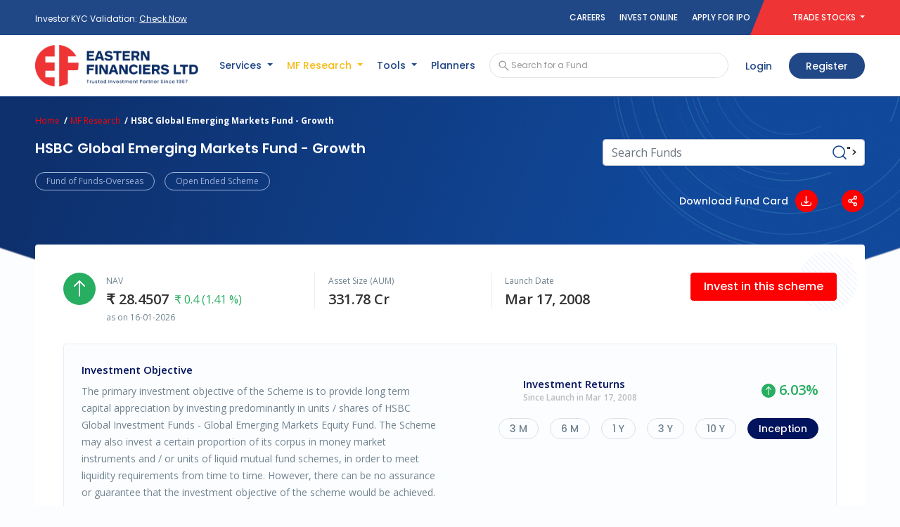

--- FILE ---
content_type: text/html;charset=UTF-8
request_url: https://www.easternfin.com/mf-research/HSBC%20Global%20Emerging%20Markets%20Fund%20-%20Growth
body_size: 322773
content:
<!DOCTYPE html>






<html lang="en">

<head>
   <meta charset="UTF-8">
    <meta name="viewport" content="width=device-width, initial-scale=1, maximum-scale=1 shrink-to-fit=no">
    <link rel=icon type="image/x-icon" href="/assets/images/favicon.ico">
    
    	
    	
		
		
		
		
		
		
		
		
		
		
		
		
		
		
		
		
		
		
		
		
		
		
		
		
		
		
		
		
		
		
		
		
		
		
		
		
		
		
		
		
		
		
		
		
		
		
		
		
		
		
		
		
		
		
		
		
		
		
		
		
		
		
		
		
		
		
		
		
		
		
		
		
		
		
		
		
		
		
		
		
		
		
		
		
		
		
		
		
		
		
		
		
		
		
		
		
		
		
		
		
		
		
		
		
		
		
		
		
		
		
		
		
		
		
		
		
		
		
		
		
		
		
		
		
		
		
		
		
		
		
		
		
		
		
		
		
		
		
		
		
		
		
		
		
		
		
		
			<title>HSBC Global Emerging Mkts Fund Gr</title>
			<link rel="canonical" href="https://www.easternfin.com/mf-research/HSBC Global Emerging Markets Fund - Growth" />
		
		
		
		
		
		
		
		
		 
		
		


    
		
		
   
		
		
		
		
		
		
		
		
		
		
		
		
		
		
		
		
		
		
		
		
		
    
    


	<!-- fonts -->
    <link href="https://fonts.googleapis.com/css2?family=Open+Sans:wght@300;400;600;700&family=Poppins:wght@300;400;500;600;700&display=swap" rel="stylesheet">

    <!-- Bootstrap CSS -->
    <link rel="stylesheet" href="https://stackpath.bootstrapcdn.com/bootstrap/4.5.2/css/bootstrap.min.css"
        integrity="sha384-JcKb8q3iqJ61gNV9KGb8thSsNjpSL0n8PARn9HuZOnIxN0hoP+VmmDGMN5t9UJ0Z" crossorigin="anonymous">
    <!-- Swiper CSS -->
    <!-- <link rel="stylesheet" href="https://unpkg.com/swiper/swiper-bundle.min.css"> -->
    <link rel="stylesheet" href="https://cdn.jsdelivr.net/npm/swiper@8/swiper-bundle.min.css">
    <!-- AOS CSS -->
    <!-- <link rel="stylesheet" href="https://unpkg.com/aos@next/dist/aos.css" /> -->
    <link rel="stylesheet" href="https://cdnjs.cloudflare.com/ajax/libs/aos/2.3.4/aos.css" />
    <!-- ion rangeSlider CSS -->
    <link rel="stylesheet"
        href="https://cdnjs.cloudflare.com/ajax/libs/ion-rangeslider/2.3.1/css/ion.rangeSlider.min.css" />
    <!-- Data Tables CSS -->
    <link rel="stylesheet" href="https://cdn.datatables.net/1.10.22/css/dataTables.bootstrap4.min.css">
     <!-- Select2 CSS -->
    <link href="https://cdn.jsdelivr.net/npm/select2@4.1.0-beta.1/dist/css/select2.min.css" rel="stylesheet" />
    <!-- Date Picker CSS -->
    <link rel="stylesheet" href="https://cdnjs.cloudflare.com/ajax/libs/bootstrap-datepicker/1.9.0/css/bootstrap-datepicker.min.css">
    <link rel="stylesheet" href="/assets/plugin/sweetalert/sweetalert.css">
    <!-- Style CSS -->
    <link rel="stylesheet" href="/assets/css/style.css">
    
    <link rel="stylesheet" href="/assets/css/custom.css">
    <link rel="stylesheet" href="/assets/plugin/rangeslider/css/ion.rangeSlider.css"/>
    <link rel="stylesheet" href="/assets/plugin/rangeslider/css/ion.rangeSlider.skinModern.css"/>
    <link rel="stylesheet" href="https://cdnjs.cloudflare.com/ajax/libs/font-awesome/6.0.0-beta3/css/all.min.css">

 	<!-- jQuery -->
	<script src="https://ajax.googleapis.com/ajax/libs/jquery/3.5.1/jquery.min.js"></script>
	<script src="https://code.highcharts.com/highcharts.js"></script>
    
    <!-- <script src="/assets/plugin/applozic/js/jquery.min.js"></script> -->
    <!-- Loading Overlay -->
    <script src="/assets/js/loadingoverlay.js"></script>
    <!-- Typeahead -->
    <script src="/assets/js/typeahead.js"></script>
    
    <script src="/assets/plugin/rangeslider/js/ion.rangeSlider.min.js"/></script>
    
    <!-- Global site tag (gtag.js) - Google Analytics -->
	<script async src="https://www.googletagmanager.com/gtag/js?id=UA-131003749-1"></script>
	

	<script>
	  window.dataLayer = window.dataLayer || [];
	  function gtag(){dataLayer.push(arguments);}
	  gtag('js', new Date());
	
	  gtag('config', 'UA-131003749-1');
	</script>
	
	<meta name="msvalidate.01" content="9450E789D1939C61BA79F6D5ACF11B0E" />
	
	<script type="application/ld+json">
{ "@context" : "http://schema.org",
  "@type" : "Organization",
  "url" : "https://www.easternfin.com/",
  "contactPoint" : [
    { "@type" : "ContactPoint",
      "telephone" : "+917003093592",
      "email": "jayanthi@easternfin.com",
      "contactType" : "customer service"
    } ] }
</script>

<script type="application/ld+json">
{
  "@context": "http://schema.org",
  "@type": "PostalAddress",
  "addressCountry": "India",
  "addressLocality": "Kolkata",
  "addressRegion": "West Bengal",
  "name": "Eastern Financiers Limited",
  "postalCode": "700045"
}
</script>

<script type="application/ld+json">
{
"@context":"https://schema.org/",
"@type":"Product",
"name":"Eastern Financiers Limited",
"image":"https://www.easternfin.com/assets/images/logos/logo.svg",
"description":"Start Online Investing in Stocks and Direct Mutual Funds with India's Leading Investment and Trading Platform. Equity Trading, US Stocks, Direct Mutual Funds with Zero-commission.",  
"url":"https://www.easternfin.com/",
"sku":"0",
"mpn":"0",
"brand":
{"@type":"Brand","name":"Eastern Financiers Limited"},
"offers":
{
"@type":"Offer",
"url":"https://www.easternfin.com/contact",
"priceCurrency":"INR",
"price":"0",
"priceValidUntil":"2099-01-01",
"availability":"https://schema.org/Discontinued"
},
"aggregateRating":
{
    "@type": "AggregateRating",    
"ratingValue": "4.9",
"bestRating": "5",
"worstRating": "1",
"ratingCount": "560"
},
"review":[{
"@type":"Review",
"author":
{"@type":"Person","name":"Avishek"},
"reviewRating":{"@type":"Rating","ratingValue":"5"},
"itemReviewed":"Best Investment and Trading Platform"}]}
</script>
<script type="application/ld+json">
{
  "@context": "https://schema.org",
  "@type": "FAQPage",
  "mainEntity": [
    {
      "@type": "Question",
      "name": "How does an Investment Fund in India work?",
      "acceptedAnswer": {
        "@type": "Answer",
        "text": "An Investment Fund in India pools money from multiple investors to invest in assets like equities, bonds, and securities. Fund managers handle investments to generate returns based on your chosen risk level."
      }
    },
    {
      "@type": "Question",
      "name": "What are the best mutual funds in India right now?",
      "acceptedAnswer": {
        "@type": "Answer",
        "text": "The best mutual funds in India depend on your investment goals and risk profile. Top-performing funds typically include equity, debt, and hybrid schemes that offer strong long-term returns. Eastern Financiers Limited helps you choose the best mutual funds in India based on expert research and performance analysis."
      }
    },
    {
      "@type": "Question",
      "name": "What is the minimum amount required for Mutual Fund Investment in India?",
      "acceptedAnswer": {
        "@type": "Answer",
        "text": "You can start a Mutual Fund Investment in India with as little as ₹500 per month through a Systematic Investment Plan (SIP). Eastern Financiers Limited makes investing simple and affordable for every investor."
      }
    }
  ]
}
</script>
<script type="application/ld+json">
{
  "@context": "https://schema.org",
  "@type": "FAQPage",
  "mainEntity": [
    {
      "@type": "Question",
      "name": "How can I invest in mutual funds with Eastern Financiers Limited?",
      "acceptedAnswer": {
        "@type": "Answer",
        "text": "You can easily invest in mutual funds in India with Eastern Financiers Limited through a quick and paperless process. Our financial experts help you choose the best mutual funds investment in India based on your goals, risk appetite, and time horizon. Start your investment journey confidently with trusted guidance."
      }
    },
    {
      "@type": "Question",
      "name": "What are the benefits of investing in mutual funds in India?",
      "acceptedAnswer": {
        "@type": "Answer",
        "text": "When you invest in mutual funds in India, you gain access to professional fund management, portfolio diversification, and the potential for higher returns compared to traditional savings. Eastern Financiers Limited helps investors across India find the best-performing mutual funds suited to their goals."
      }
    },
    {
      "@type": "Question",
      "name": "What is mutual funds investment in India and how does it work?",
      "acceptedAnswer": {
        "@type": "Answer",
        "text": "Mutual funds investment in India allows investors to contribute a fixed or flexible amount regularly toward professionally managed funds. It helps build financial discipline, diversifies your portfolio, and offers long-term growth potential. With Eastern Financiers Limited, you can start investing easily and grow your wealth securely over time."
      }
    },
    {
      "@type": "Question",
      "name": "Which mutual funds are best to invest in India right now?",
      "acceptedAnswer": {
        "@type": "Answer",
        "text": "The best mutual funds to invest in India depend on your risk tolerance, investment horizon, and financial objectives. Eastern Financiers Limited provides expert recommendations and curated fund lists, helping you choose from equity, debt, hybrid, and tax-saving mutual funds that match your goals."
      }
    },
    {
      "@type": "Question",
      "name": "How much money do I need to invest in mutual funds in India?",
      "acceptedAnswer": {
        "@type": "Answer",
        "text": "You can start small! With Eastern Financiers Limited, you can invest in mutual funds through SIPs starting as low as ₹500 per month, making it easy for every investor in India to begin their investment journey."
      }
    },
    {
      "@type": "Question",
      "name": "What documents are needed to invest in mutual funds in India?",
      "acceptedAnswer": {
        "@type": "Answer",
        "text": "To invest in mutual funds in India, you need basic KYC documents for verification. These include: 1. PAN card – for identity verification. 2. Aadhaar card or other valid address proof. 3. Passport-size photograph – for identification. 4. Bank account details – a cancelled cheque or passbook copy for linking transactions. With Eastern Financiers Limited, the entire KYC and mutual funds investment in India process can be completed online, quickly and securely."
      }
    }
  ]
}
</script>
<script type="application/ld+json">
{
  "@context": "https://schema.org",
  "@type": "FAQPage",
  "mainEntity": [
    {
      "@type": "Question",
      "name": "What is a SIP Calculator and how does it work in India?",
      "acceptedAnswer": {
        "@type": "Answer",
        "text": "A SIP Calculator in India by Eastern Financiers Limited helps investors estimate potential returns on their mutual fund investments. By entering your SIP amount, tenure, and expected rate of return, the calculator instantly projects how your investments can grow over time. It’s a reliable tool for Indian investors to plan and achieve their financial goals efficiently."
      }
    },
    {
      "@type": "Question",
      "name": "Why should I use a SIP Plan Calculator in India?",
      "acceptedAnswer": {
        "@type": "Answer",
        "text": "A SIP Plan Calculator in India from Eastern Financiers Limited helps investors plan their mutual fund investments strategically. It calculates the ideal monthly contribution needed to reach your financial goals—whether for retirement, education, or wealth creation—making investment planning simple and data-driven for Indian investors."
      }
    },
    {
      "@type": "Question",
      "name": "What are the benefits of using a SIP Return Calculator in India?",
      "acceptedAnswer": {
        "@type": "Answer",
        "text": "A SIP Return Calculator in India from Eastern Financiers Limited helps you measure how much your SIP investments have grown over a specific period. It evaluates your total contributions, returns, and profits based on real market performance—helping you track growth and optimize your mutual fund strategies effectively."
      }
    },
    {
      "@type": "Question",
      "name": "What is the difference between a SIP Calculator and a SIP Return Calculator in India?",
      "acceptedAnswer": {
        "@type": "Answer",
        "text": "A SIP Calculator in India estimates future returns based on your investment plan, while a SIP Return Calculator in India focuses on calculating your actual or projected profits. Eastern Financiers Limited provides both tools to help Indian investors plan, track, and evaluate their investments accurately."
      }
    },
    {
      "@type": "Question",
      "name": "Can I invest directly through Eastern Financiers Limited using the SIP Calculator in India?",
      "acceptedAnswer": {
        "@type": "Answer",
        "text": "Yes. Eastern Financiers Limited allows you to use the SIP Calculator in India, SIP Plan Calculator in India, and SIP Return Calculator in India to explore, plan, and invest in the best mutual funds in India — all through a single, seamless online platform designed for Indian investors."
      }
    }
  ]
}
</script>
<script type="application/ld+json">
{
  "@context": "https://schema.org",
  "@type": "FAQPage",
  "mainEntity": [
    {
      "@type": "Question",
      "name": "What are Financial Calculators?",
      "acceptedAnswer": {
        "@type": "Answer",
        "text": "Financial Calculators are digital tools that help individuals and investors in India calculate SIP returns, loan EMIs, investment growth, and savings goals. Eastern Financiers Limited provides easy-to-use online Financial Calculators that make financial planning simple, accurate, and quick."
      }
    },
    {
      "@type": "Question",
      "name": "Why should I use Eastern Financiers Limited’s Financial Calculators in India?",
      "acceptedAnswer": {
        "@type": "Answer",
        "text": "You should use Eastern Financiers Limited’s Financial Calculators to plan your investments, calculate returns, and make informed financial decisions. These tools are designed for Indian investors to estimate SIP growth, loan repayment schedules, and savings effectively — all in one place."
      }
    },
    {
      "@type": "Question",
      "name": "What types of Financial Calculators does Eastern Financiers Limited offer?",
      "acceptedAnswer": {
        "@type": "Answer",
        "text": "Eastern Financiers Limited offers a wide range of Financial Calculators including SIP Calculator, SIP Plan Calculator, SIP Return Calculator, Loan EMI Calculator, and Investment Planner. Each tool helps Indian investors manage and plan their finances with ease."
      }
    },
    {
      "@type": "Question",
      "name": "Are Financial Calculators accurate for Indian market conditions?",
      "acceptedAnswer": {
        "@type": "Answer",
        "text": "Yes, Eastern Financiers Limited’s Financial Calculators are designed to reflect real Indian market conditions. They consider factors like local interest rates, inflation, and SIP performance trends to provide accurate results for Indian investors."
      }
    },
    {
      "@type": "Question",
      "name": "How can Financial Calculators help in investment planning?",
      "acceptedAnswer": {
        "@type": "Answer",
        "text": "Financial Calculators help you plan SIPs, estimate mutual fund returns, and track savings growth. With Eastern Financiers Limited, Indian investors can calculate how small monthly investments can grow into long-term wealth through systematic planning."
      }
    },
    {
      "@type": "Question",
      "name": "Are Eastern Financiers Limited’s Financial Calculators free to use?",
      "acceptedAnswer": {
        "@type": "Answer",
        "text": "Yes, all Financial Calculators in india provided by Eastern Financiers Limited are completely free and available online. Indian users can calculate SIP returns, EMI amounts, and investment values anytime without registration."
      }
    },
    {
      "@type": "Question",
      "name": "How do I start using Financial Calculators from Eastern Financiers Limited?",
      "acceptedAnswer": {
        "@type": "Answer",
        "text": "Simply visit the Eastern Financiers Limited website, select the Financial Calculator you need—such as SIP Calculator, SIP Plan Calculator, or SIP Return Calculator—enter your details, and view instant, accurate results for your financial planning."
      }
    }
  ]
}
</script>

<script type="application/ld+json">
{
  "@context": "https://schema.org",
  "@type": "FAQPage",
  "mainEntity": [
    {
      "@type": "Question",
      "name": "What is a Goal Planner Calculator in India?",
      "acceptedAnswer": {
        "@type": "Answer",
        "text": "A goal planner calculator in India helps you plan and track your financial goals efficiently. It estimates how much you need to save and invest regularly to achieve objectives like buying a home, funding education, or retirement. Eastern Financiers Limited offers an easy-to-use online goal planner calculator for accurate financial planning."
      }
    },
    {
      "@type": "Question",
      "name": "How does a Goal Planner in India work?",
      "acceptedAnswer": {
        "@type": "Answer",
        "text": "A goal planner in India works by analyzing your current savings, investment timeline, and expected returns. It calculates the exact monthly or yearly contribution required to reach your goals. Eastern Financiers Limited provides a smart digital goal planner to help you stay financially disciplined."
      }
    },
    {
      "@type": "Question",
      "name": "Why should I use a Goal Planner Calculator in India?",
      "acceptedAnswer": {
        "@type": "Answer",
        "text": "Using a goal planner calculator in India ensures that your financial goals are achievable and realistic. It eliminates guesswork and gives you a clear roadmap for investments. With Eastern Financiers Limited, you can create customized plans suited to your income, risk appetite, and future needs."
      }
    },
    {
      "@type": "Question",
      "name": "Can a Goal Planner in India help me with long-term investments?",
      "acceptedAnswer": {
        "@type": "Answer",
        "text": "Yes, a goal planner in India is ideal for long-term investments like children’s education or retirement. It helps you balance your investment portfolio and track progress over time. Eastern Financiers Limited offers advanced tools to help you stay on course toward your financial milestones."
      }
    }
  ]
}
</script>

<script type="application/ld+json">
{
  "@context": "https://schema.org",
  "@type": "FAQPage",
  "mainEntity": [
{
      "@type": "Question",
      "name": " What is a lumpsum goal calculator?",
      "acceptedAnswer": {
        "@type": "Answer",
        "text": " A lumpsum goal calculator helps you estimate the one-time investment amount required to achieve a specific financial goal. It uses your target amount, investment period, and expected return rate to calculate future value accurately and efficiently."
      }
    },

    {
      "@type": "Question",
      "name": " Why should I use a lumpsum goal calculator before investing?",
      "acceptedAnswer": {
        "@type": "Answer",
        "text": " Using a lumpsum goal calculator helps you plan better by knowing exactly how much to invest now to reach your future goals. It removes guesswork and ensures disciplined, goal-based financial planning for Indian investors."
      }
    },
    {
      "@type": "Question",
      "name": " What are the benefits of using a goal lumpsum calculator?",
      "acceptedAnswer": {
        "@type": "Answer",
        "text": " A goal lumpsum calculator offers clarity, precision, and confidence. It helps you plan investments, visualize future wealth, and make informed financial decisions based on realistic goals and expected returns over time."
      }
    },
    {
      "@type": "Question",
      "name": " Can I use a lumpsum goal calculator for retirement planning?",
      "acceptedAnswer": {
        "@type": "Answer",
        "text": " Yes, a lumpsum goal calculator is ideal for retirement planning. It helps you calculate how much to invest today to build a secure retirement corpus and maintain your desired lifestyle in the future."
      }
    },
    {
      "@type": "Question",
      "name": " What is the difference between a lumpsum goal calculator and a SIP planner?",
      "acceptedAnswer": {
        "@type": "Answer",
        "text": " A lumpsum goal calculator estimates returns on a one-time investment, while a SIP planner calculates returns for regular monthly investments. Both serve different financial goals — Eastern Financiers offers tools for both investment strategies in India."
      }
    }
  ]
}
</script>



<script type="application/ld+json">
{
  "@context": "https://schema.org",
  "@type": "FAQPage",
  "mainEntity": [
{
      "@type": "Question",
      "name": " What is the best SIP planner in India?",
      "acceptedAnswer": {
        "@type": "Answer",
        "text": " The best SIP planner in India helps investors plan, calculate, and track their mutual fund investments effectively. It allows users to achieve financial goals systematically through consistent, automated savings tailored to their needs and timelines."
      }
    },

    {
      "@type": "Question",
      "name": " How does a SIP goal planner work for investors?",
      "acceptedAnswer": {
        "@type": "Answer",
        "text": " A SIP goal planner works by calculating how much you need to invest regularly to reach your target amount. It considers your time frame and expected returns, helping you plan smartly for goals like education, home, or retirement."
      }
    },
    {
      "@type": "Question",
      "name": " What are the benefits of using the best SIP planner?",
      "acceptedAnswer": {
        "@type": "Answer",
        "text": " The best SIP planner helps you set realistic goals, track progress, and optimize returns. It ensures consistent investing while managing risk effectively, giving you control and transparency over your financial planning process."
      }
    },
    {
      "@type": "Question",
      "name": " Is the Eastern Financiers SIP goal planner suitable for beginners?",
      "acceptedAnswer": {
        "@type": "Answer",
        "text": "Yes, the Eastern Financiers SIP goal planner is perfect for beginners. It offers a simple interface, accurate calculations, and expert guidance, helping new investors plan their SIPs confidently and start their wealth-building journey the right way"
      }
    },
    {
      "@type": "Question",
      "name": " How do I choose the best SIP goal planner online in India?
",
      "acceptedAnswer": {
        "@type": "Answer",
        "text": " To choose the best SIP goal planner, check its ease of use, accuracy, and credibility. Prefer trusted providers like Eastern Financiers, known for offering reliable SIP planning tools and expert financial support for Indian investors."
      }
    }
  ]
}


</script>

<script type="application/ld+json">
{
  "@context": "https://schema.org",
  "@type": "FAQPage",
  "mainEntity": [
    {
      "@type": "Question",
      "name": "How does a Goal Based Top Up SIP Planner Calculator work?",
      "acceptedAnswer": {
        "@type": "Answer",
        "text": "A Goal Based Top Up SIP Planner Calculator calculates how your SIP grows over time and allows you to increase your SIP amount annually. It helps you reach long-term financial goals faster through incremental investing."
      }
    },
    {
      "@type": "Question",
      "name": "Can a Goal Based SIP Calculator help with multiple goals?",
      "acceptedAnswer": {
        "@type": "Answer",
        "text": "Yes. A goal based SIP calculator lets you create and manage multiple investment goals simultaneously, such as saving for education, travel, or retirement. It helps you track progress and plan SIPs for each goal separately and efficiently."
      }
    },
    {
      "@type": "Question",
      "name": "How does the Top Up feature benefit SIP investors?",
      "acceptedAnswer": {
        "@type": "Answer",
        "text": "The Goal Based Top Up SIP Planner Calculator allows investors to increase their SIP contribution annually, helping them grow wealth faster. This step-up feature aligns with rising income levels and long-term financial growth objectives."
      }
    },
    {
      "@type": "Question",
      "name": "Why should I use a Goal Based SIP Calculator for my investments?",
      "acceptedAnswer": {
        "@type": "Answer",
        "text": "Using a goal based SIP calculator helps align your SIPs with financial goals. It removes guesswork, ensures disciplined investing, and shows how much to invest regularly to achieve your desired corpus within a set timeframe."
      }
    },
    {
      "@type": "Question",
      "name": "How can Eastern Financiers help me reach my financial goals?",
      "acceptedAnswer": {
        "@type": "Answer",
        "text": "With Eastern Financiers, you can plan, track, and optimize your SIP investments using their goal based SIP calculator. The platform simplifies goal-based investing, making it easier for Indian investors to achieve long-term financial success."
      }
    }
  ]
}
</script>





<script type="application/ld+json" class="rank-math"> 
{
  "@context": "https://schema.org",
  "@graph": [
    {
      "@type": "WebPage",
      "@id": " https://www.easternfin.com/about-us",
      "url": "https://www.easternfin.com/about-us",
      "name": "About Eastern Financiers | Trusted Investment Advisor in India",
      "isPartOf": {
        "@id": "https://www.easternfin.com/#website"
      },
      "datePublished": "2023-09-12T04:28:56+00:00",
      "dateModified": "2024-03-11T10:08:46+00:00",
      "description": " Learn about Eastern Financiers, one of the most trusted investment advisors in India. Discover our legacy of excellence and commitment to clients.",
      "breadcrumb": {
        "@id": " https://www.easternfin.com/about-us/#breadcrumb"
      },
      "inLanguage": "en-US",
      "potentialAction": {
        "@type": "ReadAction",
        "target": {
          "@type": "EntryPoint",
          "urlTemplate": "https://www.easternfin.com/about-us/"
        }
      }
    },
    {
      "@type": "BreadcrumbList",
      "@id": "https://www.easternfin.com/about-us/#breadcrumb",
      "itemListElement": [
        {
          "@type": "ListItem",
          "position": 1,
          "name": "Home",
          "item": "https://www.easternfin.com/"
        },
        {
          "@type": "ListItem",
          "position": 2,
          "name": "Blogs"
        }
      ]
    },
    {
      "@type": "WebSite",
      "@id": "https://www.easternfin.com/#website",
      "url": "https://www.easternfin.com/",
      "name": "About Eastern Financiers | Trusted Investment Advisor in India",
      "description": "",
      "publisher": {
        "@id": "https://www.easternfin.com/#organization"
      },
      "potentialAction": {
        "@type": "SearchAction",
        "target": {
          "@type": "EntryPoint",
          "urlTemplate": "https://www.easternfin.com/?s={search_term_string}"
        },
        "query-input": "required name=search_term_string"
      },
      "inLanguage": "en-US"
    },
    {
      "@type": "Organization",
      "@id": "https://www.easternfin.com/#organization",
      "name": "About Eastern Financiers | Trusted Investment Advisor in India",
      "url": "https://www.easternfin.com/",
      "logo": {
        "@type": "ImageObject",
        "@id": "https://www.easternfin.com/#/schema/logo/image/",
        "url": "https://www.easternfin.com/assets/images/logos/easterfin_logo_new.svg",
        "contentUrl": "https://www.easternfin.com/assets/images/logos/easterfin_logo_new.svg",
        "inLanguage": "en-US",
        "width": 197,
        "height": 68,
        "caption": "About Eastern Financiers | Trusted Investment Advisor in India"
      },
      "image": {
        "@id": "https://www.easternfin.com/#/schema/logo/image/"
      },
      "aggregateRating": {
        "@type": "AggregateRating",
        "ratingValue": "4.2",
        "bestRating": "5",
        "worstRating": "0",
        "ratingCount": "282"
      },
      "sameAs": [
        "https://in.linkedin.com/company/ef-insurance-broking-pvt-ltd"
      ]
    }
  ]
}
</script>
<script type="application/ld+json">
{
  "@context": "https://schema.org",
  "@type": "NewsArticle",
  "mainEntityOfPage": {
    "@type": "WebPage",
    "@id": "https://www.easternfin.com/news"
  },
  "headline": "Latest Updates & Trending News on Mutual Funds – Don’t Miss Out!",
  "description": "Stay updated with the latest mutual funds trending news & latest updates. Get expert insights, market trends, and investment tips to make informed decisions.",
  "image": "https://www.easternfin.com/assets/images/blogs/info.png",  
  "author": {
    "@type": "Organization",
    "name": "Eastern Fin Research Team"
  },  
  "publisher": {
    "@type": "Organization",
    "name": "",
    "logo": {
      "@type": "ImageObject",
      "url": ""
    }
  },
  "datePublished": "2025-02-05",
  "dateModified": "2025-02-06"
}
</script>

<script type="application/ld+json">
{
  "@context": "https://schema.org",
  "@type": "FAQPage",
  "mainEntity": [
    {
      "@type": "Question",
      "name": "What is a Target Amount SIP Calculator?",
      "acceptedAnswer": {
        "@type": "Answer",
        "text": "A target amount sip calculator helps you find the exact SIP amount required to achieve a future goal — such as buying a home, funding education, or retirement planning — based on your time horizon and expected returns."
      }
    },
    {
      "@type": "Question",
      "name": "How does a Target Amount SIP Planner work?",
      "acceptedAnswer": {
        "@type": "Answer",
        "text": "A Target Amount SIP Planner works by analyzing your financial goal, investment period, and expected returns. It then calculates the monthly SIP needed to reach that target, making goal-based investing simple and effective for Indian investors."
      }
    },
    {
      "@type": "Question",
      "name": "What is the difference between a SIP Planner Calculator and a Target Amount SIP Calculator?",
      "acceptedAnswer": {
        "@type": "Answer",
        "text": "The sip planner calculator estimates how much your existing SIP investments will grow, while the target amount sip calculator tells you the SIP amount required to reach a specific financial target within your chosen time frame."
      }
    },
    {
      "@type": "Question",
      "name": "Can I use a SIP Planner Calculator for multiple financial goals?",
      "acceptedAnswer": {
        "@type": "Answer",
        "text": "Yes, a sip planner calculator can be used for multiple goals such as children’s education, travel, or retirement. By entering separate targets and durations, you can plan customized SIPs for each financial objective."
      }
    },
    {
      "@type": "Question",
      "name": "Is the SIP Planner Calculator suitable for new investors in India?",
      "acceptedAnswer": {
        "@type": "Answer",
        "text": "Yes, the sip planner calculator is perfect for beginners. It simplifies complex investment calculations, helping new investors understand how small monthly SIPs can grow into large wealth over time."
      }
    },
    {
      "@type": "Question",
      "name": "Why choose Eastern Financiers’ SIP Planner Calculator?",
      "acceptedAnswer": {
        "@type": "Answer",
        "text": "Eastern Financiers offers a reliable sip planner calculator, target amount sip calculator, and Target Amount SIP Planner with accurate projections to help Indian investors plan and achieve their financial goals confidently."
      }
    }
  ]
}
</script>


<script type="application/ld+json">
{
  "@context": "https://schema.org",
  "@type": "FAQPage",
  "mainEntity": [
    {
      "@type": "Question",
      "name": "What factors should I consider before choosing the best retirement plans?",
      "acceptedAnswer": {
        "@type": "Answer",
        "text": "Key factors include your current age, expected retirement age, monthly expenses, medical needs, inflation rate, and investment horizon. Evaluating these aspects helps you select the most suitable retirement plan aligned with your long-term goals."
      }
    },
    {
      "@type": "Question",
      "name": "How much money do I need for retirement planning in India?",
      "acceptedAnswer": {
        "@type": "Answer",
        "text": "The amount you need for retirement depends on lifestyle choices, healthcare needs, liabilities, and inflation. Most Indians aim to build a retirement corpus that covers at least 20–25 years of expenses after retirement. A retirement calculator helps estimate this amount accurately."
      }
    },
    {
      "@type": "Question",
      "name": "Can retirement planning help me maintain my current lifestyle after retirement?",
      "acceptedAnswer": {
        "@type": "Answer",
        "text": "Yes. A well-structured retirement planning strategy ensures a regular income after retirement so you can comfortably manage daily expenses, healthcare costs, hobbies, and personal goals without financial stress."
      }
    },
    {
      "@type": "Question",
      "name": "Are the best retirement plans suitable for both beginners and experienced investors?",
      "acceptedAnswer": {
        "@type": "Answer",
        "text": "Absolutely. Whether you're new to investing or experienced, retirement plans such as NPS, annuities, and mutual fund SIPs offer easy entry, flexible contributions, and long-term growth—making them ideal for all investor levels."
      }
    },
    {
      "@type": "Question",
      "name": "How does Eastern Financiers help with retirement planning in India?",
      "acceptedAnswer": {
        "@type": "Answer",
        "text": "Eastern Financiers provides personalized retirement planning guidance, tools, and calculators to help you estimate your retirement needs and choose the best retirement plans. Their solutions make it easier to plan retirement confidently and systematically."
      }
    },
    {
      "@type": "Question",
      "name": "What is the rule of retirement planning?",
      "acceptedAnswer": {
        "@type": "Answer",
        "text": "Retirement planning relies on simple rules such as the 4% withdrawal rule, which helps decide how much you can safely withdraw each year, the 30× annual expenses rule to calculate your ideal retirement corpus, and the 100 minus age rule for asset allocation. These rules help structure investments and ensure long-term financial security."
      }
    }
  ]
}

</script>

<script type="application/ld+json">
{
  "@context": "https://schema.org",
  "@type": "FAQPage",
  "mainEntity": [
    {
      "@type": "Question",
      "name": "What is children education planning?",
      "acceptedAnswer": {
        "@type": "Answer",
        "text": "Children education planning refers to estimating future education costs and creating a savings or investment plan to meet them. It helps parents prepare for rising school and college fees by building a dedicated education fund that supports the child’s academic needs without financial stress."
      }
    },
    {
      "@type": "Question",
      "name": "Why is planning for children’s education important in India?",
      "acceptedAnswer": {
        "@type": "Answer",
        "text": "Planning for children’s education is crucial because education inflation in India increases rapidly each year. A structured financial plan ensures you can cover tuition fees, coaching, books, and higher education expenses comfortably, reducing dependence on loans and ensuring your child has access to quality education."
      }
    },
    {
      "@type": "Question",
      "name": "What tools help parents calculate future education expenses?",
      "acceptedAnswer": {
        "@type": "Answer",
        "text": "Parents can use Children Education Planners, goal-based SIP calculators, and future value calculators. These tools estimate how much education will cost in the future and calculate the monthly investment needed. They help create a structured and realistic child education plan."
      }
    },
    {
      "@type": "Question",
      "name": "How can SIPs help in child education planning?",
      "acceptedAnswer": {
        "@type": "Answer",
        "text": "SIPs help parents build a long-term education fund by investing small amounts every month. They offer inflation-beating growth, compounding benefits, and flexibility to increase contributions. SIPs are ideal for funding school fees, competitive exam coaching, and higher education goals over 10–18 years."
      }
    },
    {
      "@type": "Question",
      "name": "Which investment option is best for child education in India?",
      "acceptedAnswer": {
        "@type": "Answer",
        "text": "Mutual fund SIPs are often considered the best option for child education in India because they provide high long-term growth, inflation-beating returns, and flexibility. Many parents also combine SIPs with PPF, Sukanya Samriddhi Yojana, or child ULIPs for balanced planning."
      }
    }
  ]
}
</script>

<script type="application/ld+json">
{
  "@context": "https://schema.org",
  "@type": "FAQPage",
  "mainEntity": [
    {
      "@type": "Question",
      "name": "Why Is Asset Allocation Important in India?",
      "acceptedAnswer": {
        "@type": "Answer",
        "text": "Asset allocation helps Indian investors reduce risk, manage market volatility, and achieve long-term financial goals more efficiently. By distributing investments across different asset classes, you protect your portfolio during market downturns and create a stable growth path over time."
      }
    },
    {
      "@type": "Question",
      "name": "How Does an Asset Allocation Planner Help Investors?",
      "acceptedAnswer": {
        "@type": "Answer",
        "text": "An asset allocation planner analyzes your financial goals, risk profile, age, and investment duration to recommend the ideal mix of assets. It helps build a balanced portfolio that supports long-term wealth creation. Eastern Financiers provides expert-driven asset allocation planning for Indian investors."
      }
    },
    {
      "@type": "Question",
      "name": "What Does an Asset Allocation Tool Do?",
      "acceptedAnswer": {
        "@type": "Answer",
        "text": "An asset allocation tool helps you automatically calculate the right proportion of investments in equity, debt, gold, and other assets. It simplifies goal-based investing by showing how to adjust your portfolio over time for better returns and lower risk."
      }
    },
    {
      "@type": "Question",
      "name": "Why Choose Eastern Financiers for Asset Allocation Planning?",
      "acceptedAnswer": {
        "@type": "Answer",
        "text": "Eastern Financiers provides an expert-designed asset allocation planner and online asset allocation tools that help Indian investors build stable, growth-oriented portfolios. Their approach ensures your investments stay aligned with goals, risk levels, and long-term financial security."
      }
    },
    {
      "@type": "Question",
      "name": "What Is the Best Asset Allocation Strategy for Beginners?",
      "acceptedAnswer": {
        "@type": "Answer",
        "text": "Beginners often benefit from a simple 60:40 or 70:30 equity-debt mix, depending on risk tolerance. Equity supports long-term growth, while debt ensures stability. An asset allocation planner helps refine this strategy as your financial goals evolve."
      }
    }
  ]
}
</script>

<script type="application/ld+json">
{
  "@context": "https://schema.org",
  "@type": "FAQPage",
  "mainEntity": [
    {
      "@type": "Question",
      "name": "How Can I Calculate Compound Interest Online?",
      "acceptedAnswer": {
        "@type": "Answer",
        "text": "To calculate compound interest online, enter the principal amount, interest rate, compounding frequency, and time period into a digital calculator. The tool automatically shows your total returns and accumulated value. Eastern Financiers provides an easy-to-use calculator to help Indian users estimate their future wealth instantly."
      }
    },
    {
      "@type": "Question",
      "name": "Why Is Compound Interest Important for Investors in India?",
      "acceptedAnswer": {
        "@type": "Answer",
        "text": "Compound interest allows your money to grow faster by earning interest on both the principal and accumulated gains. For Indian investors, this is essential for achieving goals like children’s education, retirement planning, and long-term wealth creation. Using a compound interest calculator helps visualize this growth more clearly."
      }
    },
    {
      "@type": "Question",
      "name": "How Accurate Is an Online Compound Interest Calculator?",
      "acceptedAnswer": {
        "@type": "Answer",
        "text": "A compound interest calculator provides highly accurate estimates based on standard compounding formulas. It instantly computes growth projections without errors and helps Indian investors compare different interest rates or durations. Eastern Financiers ensures precise calculations tailored to India-specific savings and investment needs."
      }
    },
    {
      "@type": "Question",
      "name": "How Does Eastern Financiers Help with Compound Interest Planning?",
      "acceptedAnswer": {
        "@type": "Answer",
        "text": "Eastern Financiers offers a user-friendly compound calculator online that helps Indian users calculate compound interest online with ease. Their tool provides clear projections, helping you plan investments confidently and understand how compounding can grow your wealth over time."
      }
    },
    {
      "@type": "Question",
      "name": "Can a compound interest calculator help with long-term financial planning?",
      "acceptedAnswer": {
        "@type": "Answer",
        "text": "Yes, a compound interest calculator helps estimate long-term wealth growth for goals like education, retirement, or major purchases. It shows how small investments grow significantly over time. Eastern Financiers provides accurate projections tailored to India’s financial environment."
      }
    }
  ]
}
</script>

<script type="application/ld+json">

{
  "@context": "https://schema.org",
  "@type": "FAQPage",
  "mainEntity": [
    {
      "@type": "Question",
      "name": "What is the difference between an SWP return calculator and an SWP Returns Planner?",
      "acceptedAnswer": {
        "@type": "Answer",
        "text": "An SWP return calculator gives instant return estimates based on your withdrawal amount and expected growth rate. A SWP Returns Planner goes deeper, helping you plan future income, adjust withdrawals, and compare multiple return scenarios. Eastern Financiers provides both tools for accurate, goal-based planning."
      }
    },
    {
      "@type": "Question",
      "name": "How can the best SWP calculator help retirees in India?",
      "acceptedAnswer": {
        "@type": "Answer",
        "text": "The best SWP calculator helps retirees estimate a predictable monthly income from mutual funds. It shows how withdrawals affect the fund value over time and helps maintain financial stability without depleting savings too early. Eastern Financiers’ planner is optimized for retirement needs in India."
      }
    },
    {
      "@type": "Question",
      "name": "Can I change the withdrawal amount while using an SWP Returns Planner?",
      "acceptedAnswer": {
        "@type": "Answer",
        "text": "Yes. Most SWP Returns Planners, including the one by Eastern Financiers, allow flexible withdrawal changes. You can increase or decrease the SWP amount to match market conditions or personal financial needs."
      }
    },
    {
      "@type": "Question",
      "name": "How does Eastern Financiers help with monthly income planning through SWP?",
      "acceptedAnswer": {
        "@type": "Answer",
        "text": "Eastern Financiers provides a complete SWP Returns Planner, personalized guidance, and accurate calculators to help Indian investors plan stable monthly income from mutual funds. Their tools simplify return tracking, risk planning, and goal-based withdrawals."
      }
    },
    {
      "@type": "Question",
      "name": "Is an SWP return calculator useful for long-term income planning?",
      "acceptedAnswer": {
        "@type": "Answer",
        "text": "Yes. An SWP return calculator helps you understand how consistent withdrawals and compounding returns affect your corpus over 5–20 years. It allows Indian investors to plan long-term income for retirement, education fees, or monthly household needs."
      }
    }
  ]
}

</script>

<script type="application/ld+json">

{
  "@context": "https://schema.org",
  "@type": "FAQPage",
  "mainEntity": [
    {
      "@type": "Question",
      "name": "How do I calculate networth using a Networth Planner?",
      "acceptedAnswer": {
        "@type": "Answer",
        "text": "A Networth Planner calculates networth by listing all assets, subtracting debts, and then projecting future financial growth. It helps you create a structured plan to improve networth over time through better saving, investing, and expense management."
      }
    },
    {
      "@type": "Question",
      "name": "Why is it important to calculate networth regularly?",
      "acceptedAnswer": {
        "@type": "Answer",
        "text": "Calculating networth regularly helps you track financial progress, identify unnecessary expenses, and understand whether your investments are growing. It also highlights areas where you need to reduce debt or increase savings to reach long-term financial goals."
      }
    },
    {
      "@type": "Question",
      "name": "What information do I need for a net worth calculator?",
      "acceptedAnswer": {
        "@type": "Answer",
        "text": "To calculate networth, you need details about your assets—bank deposits, investments, real estate, vehicles, gold—and liabilities such as loans, credit card dues, or mortgages. The calculator then provides your net worth instantly."
      }
    },
    {
      "@type": "Question",
      "name": "Can a net worth calculator help with financial goal-setting in India?",
      "acceptedAnswer": {
        "@type": "Answer",
        "text": "Yes. A net worth calculator helps Indian users determine whether they are financially prepared for goals like home buying, education, retirement, or business investments. It provides clarity on where you stand and how much you need to grow."
      }
    },
    {
      "@type": "Question",
      "name": "How does Eastern Financiers’ Networth Planner support wealth building?",
      "acceptedAnswer": {
        "@type": "Answer",
        "text": "Eastern Financiers offers a user-friendly Networth Planner that helps Indians calculate networth, analyze assets, and identify opportunities to grow wealth. Their tool provides accurate insights so users can make smarter long-term financial decisions."
      }
    },
    
   {
      "@type": "Question",
      "name": " Why should I use Financial Planning Calculators before investing?",
      "acceptedAnswer": {
        "@type": "Answer",
        "text": " Using Financial Planning Calculators helps you understand return expectations, risk exposure, and required contributions for future goals. They reduce uncertainty by showing the financial impact of your decisions, making it easier to plan investments confidently."
      }
    },
    {
      "@type": "Question",
      "name": " How is a Wealth Planner different from regular financial tools?",
      "acceptedAnswer": {
        "@type": "Answer",
        "text": " A Wealth Planner offers a holistic approach, combining budgeting, investment planning, debt management, and goal tracking in one system. Unlike single calculators, it provides a complete strategy tailored to your financial lifestyle and long-term aspirations."
      }
    }
  ]
}


</script>

<script type="application/ld+json">

{
  "@context": "https://schema.org",
  "@type": "FAQPage",
  "mainEntity": [
    {
      "@type": "Question",
      "name": "How does a CAGR calculator online work?",
      "acceptedAnswer": {
        "@type": "Answer",
        "text": "A CAGR calculator online works by taking three inputs: initial value, final value, and number of years. It then applies the CAGR formula to show the average annual growth rate, making investment comparison fast and error-free."
      }
    },
    {
      "@type": "Question",
      "name": "Why should I use a CAGR compound annual growth rate calculator?",
      "acceptedAnswer": {
        "@type": "Answer",
        "text": "You should use a CAGR compound annual growth rate calculator to understand consistent annualized returns, compare multiple investments, and make better financial decisions. It eliminates manual calculations and provides accurate growth insights instantly."
      }
    },
    {
      "@type": "Question",
      "name": "Is a CAGR calculator online accurate for mutual fund returns?",
      "acceptedAnswer": {
        "@type": "Answer",
        "text": "Yes, a CAGR calculator online is highly accurate for mutual fund returns. It shows how much your fund grew yearly after accounting for fluctuations, giving a clear and consistent long-term performance metric."
      }
    },
    {
      "@type": "Question",
      "name": "How is a CAGR compound annual growth rate calculator helpful for long-term planning?",
      "acceptedAnswer": {
        "@type": "Answer",
        "text": "A CAGR compound annual growth rate calculator helps investors forecast future returns, compare multiple assets, and understand consistent long-term growth. It is essential for retirement planning, wealth building, and goal-based investing."
      }
    },
    {
      "@type": "Question",
      "name": "Does the CAGR compound annual growth rate calculator work for business growth calculations?",
      "acceptedAnswer": {
        "@type": "Answer",
        "text": "Yes. The CAGR compound annual growth rate calculator from Eastern Financiers helps business owners in India measure revenue growth, profit expansion, and long-term business performance accurately."
      }
    }
  ]
}


</script>
<script type="application/ld+json">

{
  "@context": "https://schema.org",
  "@type": "FAQPage",
  "mainEntity": [
    {
      "@type": "Question",
      "name": "What is an FD calculator and how does it help investors in India?",
      "acceptedAnswer": {
        "@type": "Answer",
        "text": "An fd calculator is a tool that helps you estimate the maturity amount of your Fixed Deposit by calculating interest earned over a chosen period. It saves time and eliminates manual errors, making it easier for investors in India to compare FD options and choose the best savings plan."
      }
    },
    {
      "@type": "Question",
      "name": "How does a fixed deposit calculator online work?",
      "acceptedAnswer": {
        "@type": "Answer",
        "text": "A fixed deposit calculator online works by taking your deposit amount, FD tenure, and interest rate, then instantly calculating your final maturity value. It provides accurate results in seconds and helps you make better financial decisions without complex formulas."
      }
    },
    {
      "@type": "Question",
      "name": "What information do I need to use an online Fixed Deposit Interest Rate Calculator effectively?",
      "acceptedAnswer": {
        "@type": "Answer",
        "text": "To use an online Fixed Deposit Interest Rate Calculator effectively, you need three key inputs: the principal amount you plan to invest, the FD tenure in years and months, and the current fixed deposit interest rate offered by the bank or financial institution in India."
      }
    },
    {
      "@type": "Question",
      "name": "What does a fixed deposit interest rate calculator show?",
      "acceptedAnswer": {
        "@type": "Answer",
        "text": "A fixed deposit interest rate calculator shows how different FD interest rates impact your maturity value. It helps you compare interest slabs offered by banks in India so you can choose the highest-return FD plan and maximize your savings."
      }
    },
    {
      "@type": "Question",
      "name": "What is the benefit of using a fixed deposit calculator before investing?",
      "acceptedAnswer": {
        "@type": "Answer",
        "text": "A fixed deposit calculator allows you to preview future returns, compare FD rates across banks, and choose the most profitable investment. It provides clarity on interest earnings, compounding effects, and total maturity value before investing."
      }
    }
  ]
}

</script>

<script type="application/ld+json">
{
  "@context": "https://schema.org",
  "@type": "FAQPage",
  "mainEntity": [
    {
      "@type": "Question",
      "name": "How can I invest in bonds easily in India?",
      "acceptedAnswer": {
        "@type": "Answer",
        "text": "The easiest way to invest in bonds in India is through regulated online platforms that list government bonds, corporate bonds, and fixed-income securities. These platforms simplify selection, comparison, and purchasing, making bond investing accessible for both beginners and experienced investors."
      }
    },
    {
      "@type": "Question",
      "name": "Which is the best app for bond investment in India?",
      "acceptedAnswer": {
        "@type": "Answer",
        "text": "The best app for bond investment in India is one that offers verified listings, transparent yields, secure transactions, and easy comparison tools. Platforms like Eastern Financiers allow users to explore curated fixed-income products and invest in bonds safely with full visibility on returns and credit ratings."
      }
    },
    {
      "@type": "Question",
      "name": "What are the benefits of using the best app for bond investment?",
      "acceptedAnswer": {
        "@type": "Answer",
        "text": "Using the best app for bond investment gives investors in India instant access to premium bonds, real-time yield updates, simple onboarding, and transparent pricing. It also helps users compare options and invest in bonds with lower risk and greater confidence."
      }
    },
    {
      "@type": "Question",
      "name": "Can I invest in bonds online without a broker?",
      "acceptedAnswer": {
        "@type": "Answer",
        "text": "Yes. Today, investors in India can invest in bonds online without a traditional broker by using digital fixed-income platforms. These apps make bonds investment quick, transparent, and secure—ideal for retail investors and professionals." 
      }
    },
    {
      "@type": "Question",
      "name": "Are corporate bonds a good option for bonds investment in India?",
      "acceptedAnswer": {
        "@type": "Answer",
        "text": "Corporate bonds can be a good bonds investment option in India when issued by strong, high-rated companies. They typically offer higher interest than government bonds and allow investors to diversify while earning steady income."
      }
    }
  ]
}

</script>
<script type="application/ld+json">
{
  "@context": "https://schema.org",
  "@type": "FAQPage",
  "mainEntity": [
    {
      "@type": "Question",
      "name": "What are global investment solutions and how do they help Indian investors?",
      "acceptedAnswer": {
        "@type": "Answer",
        "text": "Global investment solutions are financial services that allow Indian investors to access international markets, diversify portfolios, and invest in global companies, ETFs, and bonds. These solutions help reduce country-specific risks while creating long-term wealth through worldwide exposure to high-growth sectors and stable economies."
      }
    },
    {
      "@type": "Question",
      "name": "How does a global investing platform work in India?",
      "acceptedAnswer": {
        "@type": "Answer",
        "text": "A global investing platform allows Indians to invest directly in international markets using digital tools. It provides access to curated global investment options, real-time pricing, seamless USD transfers under LRS, and transparent oversight. A good platform simplifies global investing for beginners and experienced investors."
      }
    },
    {
      "@type": "Question",
      "name": "What should Indian investors know before choosing global investment options?",
      "acceptedAnswer": {
        "@type": "Answer",
        "text": "Before selecting global investment options, Indians should understand currency exchange impact, taxation rules, market timings, and risk levels. Using a regulated global investing platform can help simplify compliance and provide guided insights for smarter decision-making."
      }
    },
    {
      "@type": "Question",
      "name": "Are global investments safe for first-time investors in India?",
      "acceptedAnswer": {
        "@type": "Answer",
        "text": "Yes. Many global investments such as diversified ETFs, global bonds, and blue-chip US stocks are considered stable long-term options. With strong global investment solutions, even beginners can invest internationally with clear guidance and risk-managed tools."
      }
    },
    {
      "@type": "Question",
      "name": "Which company provides secure global investment solutions in India?",
      "acceptedAnswer": {
        "@type": "Answer",
        "text": "Platforms like Eastern Financiers offer trusted global investment solutions for India, with curated global investment options and a user-friendly global investing platform that makes global diversification simple and secure."
      }
    }
  ]
}

</script>

<script type="application/ld+json">

{
  "@context": "https://schema.org",
  "@type": "FAQPage",
  "mainEntity": [
    {
      "@type": "Question",
      "name": "How to become crorepati in India with smart financial planning?",
      "acceptedAnswer": {
        "@type": "Answer",
        "text": "The easiest way to understand how to become crorepati in India is through consistent SIP investing, long-term compounding, and disciplined savings. Using a crorepati calculator helps you estimate the exact amount you need to invest monthly to become a crorepati within your desired timeline."
      }
    },
    {
      "@type": "Question",
      "name": "What is a crorepati calculator and how does it help Indians?",
      "acceptedAnswer": {
        "@type": "Answer",
        "text": "A crorepati calculator helps Indians estimate how much they need to invest monthly to reach ₹1 crore. It calculates growth using expected returns and duration, giving clarity on how to become crorepati and the steps required to become a crorepati efficiently."
      }
    },
    {
      "@type": "Question",
      "name": "How much should I invest monthly to become a crorepati in India?",
      "acceptedAnswer": {
        "@type": "Answer",
        "text": "The amount depends on your expected return rate and the time you have. A crorepati calculator identifies how much you must invest monthly—making how to become crorepati in India a clear and achievable process."
      }
    },
    {
      "@type": "Question",
      "name": "Is it possible to become a crorepati on a moderate salary in India?",
      "acceptedAnswer": {
        "@type": "Answer",
        "text": "Yes. With disciplined SIP investing and realistic planning, even someone with a modest salary can become a crorepati. A crorepati calculator helps you choose the right monthly amount and shows how to become crorepati over time."
      }
    },
    {
      "@type": "Question",
      "name": "Can someone in India become a crorepati with SIP investments?",
      "acceptedAnswer": {
        "@type": "Answer",
        "text": "Yes. SIPs are one of the most reliable ways to become a crorepati in India. When combined with long-term compounding and a crorepati calculator, SIPs show exactly how to become crorepati with consistent investing."
      }
    }
  ]
}


</script>

<script type="application/ld+json">
{
  "@context": "https://schema.org",
  "@type": "FAQPage",
  "mainEntity": [
    {
      "@type": "Question",
      "name": "Is stock market investment safe in India?",
      "acceptedAnswer": {
        "@type": "Answer",
        "text": "Stock market investment carries risk, but it can be safe when you invest in fundamentally strong companies with proper diversification and a long-term approach."
      }
    },
    {
      "@type": "Question",
      "name": "How can beginners invest in stocks?",
      "acceptedAnswer": {
        "@type": "Answer",
        "text": "Beginners can invest in stocks by opening a Demat and trading account, learning the basics, and starting with well-known companies or mutual funds."
      }
    },
    {
      "@type": "Question",
      "name": "Is it good to invest in stocks for long term?",
      "acceptedAnswer": {
        "@type": "Answer",
        "text": "Yes, long-term stocks investment helps beat inflation and build wealth through compounding, especially when invested consistently."
      }
    },
    {
      "@type": "Question",
      "name": "Can I invest in stocks monthly?",
      "acceptedAnswer": {
        "@type": "Answer",
        "text": "Yes, you can invest in stocks monthly using systematic investment strategies or by making regular stock purchases."
      }
    },
    {
      "@type": "Question",
      "name": "What returns can I expect from stock market investment?",
      "acceptedAnswer": {
        "@type": "Answer",
        "text": "Historically, long-term stock market investment in India has delivered average returns of 10–14%, though returns are market-linked."
      }
    }
  ]
}
</script >

<script type="application/ld+json">
{
  "@context": "https://schema.org",
  "@type": "FAQPage",
  "mainEntity": [
    {
      "@type": "Question",
      "name": "What is the best age to start a child's education plan?",
      "acceptedAnswer": {
        "@type": "Answer",
        "text": "The best age to start a child's education plan is between 0 to 7 years, as it allows maximum compounding benefits and requires lower investment amounts over time."
      }
    },
    {
      "@type": "Question",
      "name": "What are the best education investment plans in India?",
      "acceptedAnswer": {
        "@type": "Answer",
        "text": "The best education investment plans in India include mutual fund SIPs, child-specific investment plans, and balanced funds that offer long-term growth to support childs education goals."
      }
    },
    {
      "@type": "Question",
      "name": "Are education investment plans safe?",
      "acceptedAnswer": {
        "@type": "Answer",
        "text": "Education investment plans are safe when chosen based on your risk profile and time horizon. Diversified portfolios help balance growth and risk for childs education."
      }
    },
    {
      "@type": "Question",
      "name": "Can I change my education investment plan later?",
      "acceptedAnswer": {
        "@type": "Answer",
        "text": "Yes, most education investment plans allow flexibility. You can increase contributions, switch funds, or rebalance investments as your childs education needs evolve."
      }
    },
    {
      "@type": "Question",
      "name": "What happens if education costs increase more than expected?",
      "acceptedAnswer": {
        "@type": "Answer",
        "text": "If education costs rise faster than expected, your education plan can be reviewed and adjusted by increasing investments or reallocating assets to stay on track."
      }
    }
  ]
}
</script >
<script type="application/ld+json">
{
  "@context": "https://schema.org",
  "@type": "FAQPage",
  "mainEntity": [
    {
      "@type": "Question",
      "name": "What is a wealth creation plan?",
      "acceptedAnswer": {
        "@type": "Answer",
        "text": "A wealth creation plan is a structured investment strategy designed to help individuals achieve long-term financial goals through diversified and goal-based investments."
      }
    },
    {
      "@type": "Question",
      "name": "Which is the best wealth creation plan in India?",
      "acceptedAnswer": {
        "@type": "Answer",
        "text": "The best wealth creation plan in India depends on your goals and risk profile. Equity mutual funds, SIPs, and diversified portfolios are commonly used for long-term wealth creation."
      }
    },
    {
      "@type": "Question",
      "name": "How much time is required for wealth creation?",
      "acceptedAnswer": {
        "@type": "Answer",
        "text": "Wealth creation typically requires a long-term horizon of 10 years or more to benefit from compounding and sustained market growth."
      }
    },
    {
      "@type": "Question",
      "name": "Is wealth creation risky?",
      "acceptedAnswer": {
        "@type": "Answer",
        "text": "Wealth creation involves market risk, but risks can be managed through diversification, proper asset allocation, and disciplined long-term investing."
      }
    },
    {
      "@type": "Question",
      "name": "Can wealth creation be done with monthly investments?",
      "acceptedAnswer": {
        "@type": "Answer",
        "text": "Yes, wealth creation can be done with monthly investments through SIPs, which help build wealth systematically and reduce market timing risk."
      }
    }
  ]
}
</script >
<script type="application/ld+json">
{
  "@context": "https://schema.org",
  "@type": "FAQPage",
  "mainEntity": [
    {
      "@type": "Question",
      "name": "What is JioBlackRock Flexi Cap Fund?",
      "acceptedAnswer": {
        "@type": "Answer",
        "text": "JioBlackRock Flexi Cap Fund is an open-ended equity mutual fund launched by Jio BlackRock Mutual Fund. It invests across large, mid, and small-cap stocks for long-term capital appreciation using a risk-controlled, systematic investment approach benchmarked to Nifty 500 TRI."
      }
    },
    {
      "@type": "Question",
      "name": "When did Jio BlackRock launch the Flexi Cap Fund?",
      "acceptedAnswer": {
        "@type": "Answer",
        "text": "JioBlackRock Flexi Cap Fund launched its New Fund Offer (NFO) from September 23 to October 7, 2025, and opened for continuous subscriptions from October 13, 2025. The fund raised around ₹1,500 crore during the NFO."
      }
    },
    {
      "@type": "Question",
      "name": "What is the investment strategy of JioBlackRock Flexi Cap Fund?",
      "acceptedAnswer": {
        "@type": "Answer",
        "text": "The fund follows a Systematic Active Equity (SAE) strategy powered by BlackRock’s Aladdin platform. It uses data analytics, machine learning, and India-specific signals to maintain diversified exposure across large, mid, and small-cap stocks."
      }
    },
    {
      "@type": "Question",
      "name": "Who manages JioBlackRock Flexi Cap Fund?",
      "acceptedAnswer": {
        "@type": "Answer",
        "text": "JioBlackRock Flexi Cap Fund is managed by Tanvi Kacheria and Sahil Chaudhary, combining BlackRock’s global systematic investing expertise with local market insights."
      }
    },
    {
      "@type": "Question",
      "name": "What is the minimum investment in JioBlackRock Flexi Cap Fund?",
      "acceptedAnswer": {
        "@type": "Answer",
        "text": "The minimum lump sum investment is ₹1,000 for both Direct and Regular plans. The minimum SIP, STP, or SWP amount is ₹500. An exit load of 1% applies if redeemed within one year."
      }
    },
    {
      "@type": "Question",
      "name": "Is SIP available in JioBlackRock Flexi Cap Fund?",
      "acceptedAnswer": {
        "@type": "Answer",
        "text": "Yes, investors can invest in JioBlackRock Flexi Cap Fund through Systematic Investment Plans (SIPs) as well as lump-sum investments."
      }
    }
  ]
}
</script>



</head>

<div id="lazy-sip-container">
    <div class="spinner"></div>
</div>


	
		<body class="blue_bg">
	
	


     



<style>
.fade:not(.show) {
    opacity: 1;
}
@media (min-width: 576px) {
    .modal-dialog {
        max-width: 800px;
        margin: 1.75rem auto;
    }
}
.form-search input {
    min-width: 340px;
}
.ef_navbar_menu_items_each li .dropdown-item.in{
    background: #ffffff;
}
.ef_navbar_menu .large_menu_list_select {
    width: 300px;
    padding: 15px 20px 20px;
}
.ef_navbar_menu_items_each li .dropdown-menu.large_menu {
    min-width: auto;
}
.ef_navbar_menu_items_each li{
    margin-right: 20px;
}
.econamydrop:hover + .subdrop,
.subdrop:hover {
  display: block;
}
/* Initially hide the subdrop */
.subdrop {
  display: none;
  position: absolute;
  z-index: 1000;
  top: 100%; /* Position the dropdown below the parent */
}

/* Optional: for smoother transitions or effects */
.subdrop {
  transition: opacity 0.3s ease-in-out;
}
.subdrop{
    transform: translate3d(225px, 0px, 0px) !important;
    border-radius:8px !important;
}
@media (min-width: 1024px) {
    .ef_ekyc_form .nav-tabs .nav-item .nav-link {
    	color: #0B3C84 !important;
    }
}
@media screen and (max-width:450px){
	.goals_res_ans{
	    font-size: 25px !important;
	}
	.ef_navbar_mob_head_logo img{
	   height:45px; 
	}
}
.ef_navbar_menu_items_each.blue_menu li a:hover {
    color: #F6BB19;
}
.ef_navbar_menu_items_each li.active a{
	color: #6F828E;
}
.ef_navbar_menu_items_each li.active a.nav-link{
	color: #F6BB19;
}
#ui-id-1 {
	 top: 71px;
	 line-height: 1.5rem;
}
.ui-menu-item {
	display: inherit !important;
}
.search_head {
    text-align: center;
    color: #000;
    font-weight: 700;
    margin-top: 10px;
}
.blue-color {
	color : #0B3C84;
}
</style>
 <header>
        <div class="ef_navbar">
            <div class="ef_navbar_logo">
                <div class="ef_container_layout">
                    <div class="ef_navbar_logo_items">
                        <div class="nav_top_bar">
                            <a href="/ekyc">Investor KYC Validation: <span style="text-decoration:underline;">Check Now</span></a>
                            <!-- <a href="/apply-pan-online" class="pl-4" style="color:#F8983A;">Apply PAN Online</a> -->
                        </div>
                        <div class="ef_navbar_logo_menu">
                            <ul class="ef_navbar_menu_items_each blue_menu text-uppercase">
                                <li><a href="/careers">Careers</a></li>
                                <li><a href="/login">Invest Online</a></li>
                                <li><a href="/eipo">Apply for IPO</a></li>
                                <li class="register">
                                	<ul>
                                		<li class=" dropdown">
			                                <a class="nav-link dropdown-toggle text-white" href="#" id="navbarDropdown3" role="button" data-toggle="dropdown" aria-haspopup="true" aria-expanded="false">
			                                    TRADE STOCKS
			                                </a>
			                                <div class="dropdown-menu" aria-labelledby="navbarDropdown3">                                    
			                                    <a class="dropdown-item" href="https://breezepro.easternfin.com/">Trade Online</a>
												<!-- <a class="dropdown-item" href="https://backoffice.easternfin.com/shrdbms/userlogin.ss">Back Office Login</a> -->
												<a class="dropdown-item" href="javascript:void(0);" onclick="backOfficeLogin()">Back Office Login</a>
												<a class="dropdown-item" href="https://backoffice.easternfin.com/shrdbms/html/WebFundTransferAddEdit.swcxnp" target="_blank">Pay Online</a>
												<a class="dropdown-item" href="https://live.meon.co.in/easterfin/individual">Open Trading Account</a>
												<a class="dropdown-item" href="javascript:void(0);" onclick="openBackDetails();">Bank Details</a>
												<a class="dropdown-item" href="/other-payments">Other Payments</a>
			                                </div>
			                            </li>
                                	</ul>
                                </li>
                            </ul>
                        </div>
                    </div>
                </div>
            </div>
            <div class="ef_navbar_menu">
                <div class="ef_container_layout">
                    <div class="ef_navbar_menu_items">
                        <ul class="ef_navbar_menu_items_each">
                        	<div class="ef_navbar_logo_img">
	                            <a href="/"><img src="/assets/images/logos/easterfin_logo_new.svg" class="img-fluid" alt="Eastern Financiers logo"></a>
	                        </div>
                            <!-- <li class="home_icon"><a href="/"><img src="/assets/images/icons/logo-icon.svg" class="img-fluid" alt="Home logo"></a>
                            </li> -->
                            <li class=" dropdown">
                                <a class="nav-link dropdown-toggle" href="#" id="navbarDropdown3" role="button" data-toggle="dropdown" aria-haspopup="true" aria-expanded="false">
                                    Services
                                </a>
                                <div class="dropdown-menu" aria-labelledby="navbarDropdown3">                                    
                                    <a class="dropdown-item" href="/services/mutual-funds">Mutual Funds</a>
									<a class="dropdown-item" href="https://onlinetrading.easternfin.com/Aero/login">Equity Trading</a>
									<a class="dropdown-item" href="/services">Depository Services</a>
									<a class="dropdown-item" href="/services">Insurance Solutions</a>
									<a class="dropdown-item" href="/services/fixed-deposit-main">Fixed Deposits</a>
									<!-- <a class="dropdown-item" href="/ml-debentures">Debentures (MLD)</a>
									<a class="dropdown-item" href="/farmland">Farmland</a> -->
									<a class="dropdown-item" href="/services/bonds">Bonds</a>
									<a class="dropdown-item" href="https://ipo.meon.co.in/easterfin">IPO</a>
									<a class="dropdown-item" href="https://www.easternfin.com/services/mutual-funds/nfo-schemes">NFO</a>
									<a class="dropdown-item" href="/global-investing">Global Investments</a>
									<a class="dropdown-item" href="/ekyc">New KYC</a>
									<a class="dropdown-item" href="/ekyc">Modify KYC</a>
                                </div>
                            </li>
                            <li class="active dropdown">
                                <a class="nav-link dropdown-toggle" href="#" id="navbarDropdown1" role="button"
                                    data-toggle="dropdown" aria-haspopup="true" aria-expanded="false">
                                    MF Research
                                </a>
                                <div class="dropdown-menu large_menu p-0" aria-labelledby="navbarDropdown1">
                                    <div class="large_menu_list">
                                        <div class="large_menu_list_hover">
                                            <a class="dropdown-item in" href="#one">Performance Comparison</a>
                                            <a class="dropdown-item" href="#two">SIP Returns</a>
                                            <a class="dropdown-item" href="#three">Advance Tools</a>
                                            <a class="dropdown-item" href="#five">STP & SWP Returns</a>
                                            <a class="dropdown-item" href="#six">Mutual Fund NAVs</a>
                                            <a class="dropdown-item" href="#seven">Mutual Fund Dividends</a>
                                        </div>

                                        <div class="large_menu_list_select">
                                            <div class="large_menu_list_select_inner in" id="one">
                                                <div class="large_menu_list_select_inner_each">
                                                    <a href="/mf-research/trailing-return-of-funds">Trailing Returns of Funds</a>
		                                            <a href="/mf-research/trailing-return-with-market-cap-breakup">Trailing Returns with Market Cap Breakup</a>
		                                            <a href="/mf-research/trailing-return-performance-comparison">Trailing Returns Performance Comparison</a>
		                                            <a href="/mf-research/lumpsum-return-of-funds">Lump sum Return of Funds</a>
		                                            <a href="/mf-research/lumpsum-return-comparison">Lump sum Return of Comparison</a>
		                                            <a href="/mf-research/mutual-fund-returns-comparison">Fund Point-To-Point Returns</a>
		                                            <a href="/mf-research/dividend-paying-fund-returns">Dividend Paying Fund Returns</a>
		                                            <a href="/mf-research/quartile-ranking">Quartile Ranking of Funds</a>
		                                            <a href="/mf-research/rolling-returns">Fund Rolling Returns vs Category</a>
		                                            <a href="/mf-research/rolling-return-vs-benchmark">Fund Rolling Returns vs Benchmark</a>
		                                            <a href="/mf-research/mutual-fund-rolling-returns-comparison-with-gold-and-sensex">Fund Rolling Returns vs Sensex & Gold</a>
		                                            <a href="/mf-research/mutual-fund-benchmark-monitor">Benchmark Performances</a>
		                                            <a href="/mf-research/top-consistent-mutual-fund-performers">Top Ranking Mutual Funds</a>
		                                            <a href="/mf-research/annual-return-of-funds">Annual Return of Funds</a>
		                                            <a href="/mf-research/debt-fund-details?name=5%20Largest%20Fund%20Houses%2CAditya%20Birla%20Sun%20Life%20Mutual%20Fund%2CHDFC%20Mutual%20Fund%2CICICI%20Prudential%20Mutual%20Fund%2CNippon%20India%20Mutual%20Fund%2CSBI%20Mutual%20Fund&category=Debt:%20Liquid&fieldlist=1y,AUM,Expense%20Ratio,Yied%20to%20Maturity,Modified%20Duration,Credit%20Quality">Debt Fund Analysis</a>
		                                            <a href="/mf-research/asset-allocation-goal">Asset Allocation</a>
                                                </div>
                                            </div>
                                            <div class="large_menu_list_select_inner" id="two">
                                                <div class="large_menu_list_select_inner_each">
                                                    <a href="/mf-research/mutual-fund-sip-investment-calculator">SIP Return Calculator</a>
		                                            <a href="/mf-research/top-performing-systematic-investment-plan">SIP Return of Funds</a>
		                                            <a href="/mf-research/mutual-fund-sip-plans-returns-calculator">SIP Return AMC Wise</a>
		                                            <a href="/mf-research/sip-with-annual-increase">Step Up SIP Returns</a>
		                                            <a href="/mf-research/benchmark-sip-return">Benchmark SIP Returns</a>
                                                </div>
                                               <!--  <div class="large_menu_list_select_inner_each">
                                                    <a href="">Fund Rolling Returns vs Category</a>
                                                    <a href="">Fund Rolling Returns vs Benchmark</a>
                                                    <a href="">Fund Rolling Returns vs Sensex & Gold</a>
                                                    <a href="">Benchmark Performances</a>
                                                </div> -->
                                            </div>
                                            <div class="large_menu_list_select_inner" id="three">
                                                <div class="large_menu_list_select_inner_each">
                                                    <a href="/mf-research/fixed-deposit-vs-debt-funds">Debt Funds vs Fixed Deposit</a>
		                                            <a href="/mf-research/liquid-funds-vs-savings-bank">Liquid Funds vs Savings Bank</a>
		                                            <a href="/mf-research/ppf-vs-elss">PPF vs ELSS Fund Returns</a>
		                                            <a href="/mf-research/market-capture-ratio">Market Capture Ratio</a>
                                                </div>
                                            </div>
                                            <div class="large_menu_list_select_inner" id="five">
                                                <div class="large_menu_list_select_inner_each">
                                                    <a href="/mf-research/mutual-fund-stp-investment-calculator">STP Return</a>
		                                            <a href="/mf-research/stp-calculator-profit-transfer">STP Return Profit Transfer</a>
		                                            <a href="/mf-research/mutual-fund-swp-investment-calculator">SWP Return</a>
		                                            <a href="/mf-research/swp-with-annual-increase">SWP Return- Annual Increase</a>
		                                            <a href="/mf-research/swp-with-multiple-schemes">SWP Return- Multiple Schemes</a>
                                                </div>
                                            </div>
                                            <div class="large_menu_list_select_inner" id="six">
                                                <div class="large_menu_list_select_inner_each">
                                                    <a href="/mf-research/latest-NAV">Mutual Fund Latest NAVs</a>
		                                            <a href="/mf-research/historical-NAV">Mutual Fund Highest NAVs</a>
		                                            <a href="/mf-research/latest-Mutual-Funds-NAV-52-week-high-nav">Latest NAVs vs Highest NAVs</a>
                                                </div>
                                               <!--  <div class="large_menu_list_select_inner_each">
                                                    <a href="">Fund Rolling Returns vs Category</a>
                                                    <a href="">Fund Rolling Returns vs Benchmark</a>
                                                    <a href="">Fund Rolling Returns vs Sensex & Gold</a>
                                                </div> -->
                                            </div>
                                            <div class="large_menu_list_select_inner" id="seven">
                                                <div class="large_menu_list_select_inner_each">
                                                    <a href=/mf-research/mutual-funds-historical-dividends>Historical Dividends of Funds</a>
		                                            <a href="/mf-research/dividend-comparison">Dividend Comparison of Funds</a>
		                                            <a href="/mf-research/categorywise-dividends">Dividend Comparison of Funds</a>
		                                            <a href="/mf-research/consistent-dividend-paying-funds">Consistent Dividend Paying Funds</a>
                                                </div>
                                            </div>
                                        </div>
                                    </div>
                                </div>
                            </li>
                            
                            <!-- <li class="nav-item dropdown">
							  <a class="nav-link dropdown-toggle" href="#" id="navbarDropdown3" role="button" data-toggle="dropdown" aria-haspopup="true" aria-expanded="false">
							    Equity Research
							  </a>
							  <div class="dropdown-menu" aria-labelledby="navbarDropdown3">
							    <a class="dropdown-item" href="/blog">Blogs</a>
							    <a class="dropdown-item" href="/stock-report">Stock Report</a>
							    <a href="#" class="dropdown-item econamydrop dropdown-toggle" data-toggle="dropdown" aria-haspopup="true" aria-expanded="false">
							      Indian Economy
							    </a>
							    <div class="dropdown-menu subdrop">
							      	<a class="dropdown-item" href="#">Chart of the Week</a>
							    	<a class="dropdown-item" href="/special-report">Special Report</a>
							    </div>
							  </div>
							</li> -->

                            <li class=" dropdown">
                                <a class="nav-link dropdown-toggle" href="#" id="navbarDropdown3" role="button"
                                    data-toggle="dropdown" aria-haspopup="true" aria-expanded="false">
                                    Tools
                                </a>
                                <div class="dropdown-menu" aria-labelledby="navbarDropdown3">                                    
                                    <a class="dropdown-item" href="/tools/risk-profile">Risk Profiler</a>
									<a class="dropdown-item" href="/tools/goal-planning">Goal Planning</a>
									<a class="dropdown-item" href="/tools/sip-robo-advisor">Plan Your SIP</a>
									<a class="dropdown-item" href="/tools/robo-advisor">Plan Lump sum</a>
                                </div>
                            </li>
                            <li class=""><a class="nav-link" href="/tools-calculator">Planners</a></li>
                            <li>
                            	<div class="form-search">
			                        <input type="text" class="form-control border rounded-pill search_master" placeholder="Search for a Fund">
			                        <ul class="ui-id-1" tabindex="0" style="display: none;"></ul>
			                    </div>
		                    </li>
                        </ul>
                        <ul class="ef_navbar_menu_items_each">
                            <li class="register">
                          	
								
                                   <!-- add or remove "in" class for show/hidden-->
                                   <div class="btn_login in"><a href="/login">Login</a></div>
                                   <div class="btn_register rounded-pill in"><a href="/register">Register</a></div>
                                   
                                   
                             	
                       		</li>
                        </ul>
                    </div>

                </div>
            </div>
        </div>


        <div class="ef_navbar_mob">

            <div class="ef_navbar_mob_head">
                <div class="ef_navbar_mob_head_logo">
                    <a href="/">
                        <img src="/assets/images/logos/easterfin_logo_new.svg" class="img-fluid" alt="Footer logo">
                    </a>
                </div>
                <div class="ef_navbar_mob_head_copy">
                    <div class="ef_navbar_mob_head_copy_login">
                       
							
                                 <!-- add or remove "in" class for show/hidden-->
                                 <div class="register_login in">
                                     <a href="https://mfportfolio.easternfin.com/"> <img class="icon" src="/assets/images/icons/login-mob.svg" class="img-fluid" alt="Login logo">
                                         Login</a>
                                 </div>
                                 
                                 
                         
                    </div>
                    <div class="ef_navbar_mob_head_copy_icon" id="ef_mobmenu">
                        <span></span>
                        <span></span>
                        <span></span>
                    </div>
                </div>
            </div>

            <div class="ef_navbar_mob_menu ">
                <div class="ef_navbar_mob_menu_top">
                    <div class="form-search">
                        <input type="text" class="form-control border rounded-pill search_master" placeholder="Search for a Fund">
                        <ul class="ui-id-1" id="ui-id-1" tabindex="0" style="display: none;"></ul>
                    </div>
                    <ul class="ef_navbar_mob_menu_list">
                        <li class="ef_dropdown blue">
                            <a href="" class="ef_dropdown--toggle">Services</a>
                            <div class="ef_dropdown_menu ">
                                <div class="ef_dropdown_menu_back">
                                    <a href="" class="ef_dropdown_menu_back--link">back</a>
                                    <span class="ef_dropdown_menu_back--title"></span>
                                </div>
                                <ul class="ef_navbar_mob_menu_list">
                                    <li><a href="/services/mutual-funds">Mutual Funds</a></li>
                                    <li><a href="https://onlinetrading.easternfin.com/Aero/login">Equity Trading</a></li>
                                    <li><a href="/services">Depository Services</a></li>
                                    <li><a href="/services">Insurance Solutions</a></li>
                                    <li><a href="/services/fixed-deposit-main">Fixed Deposits</a></li>
                                    <!-- <li><a href="/ml-debentures">Debentures (MLD)</a></li>
                                    <li><a href="/farmland">Farmland</a></li> -->
                                    <li><a href="/services/bonds">Bonds</a></li>
                                    <li><a href="https://ipo.meon.co.in/easterfin">IPO</a></li>
                                    <li><a href="https://www.easternfin.com/services/mutual-funds/nfo-schemes">NFO</a></li>
                                    <li><a href="/global-investing">Global Investments</a></li>
                                </ul>
                            </div>
                        </li>
                        <!-- <li class="ef_dropdown blue">
                            <a href="" class="ef_dropdown--toggle">MF Research</a>
                            <div class="ef_dropdown_menu ">
                                <div class="ef_dropdown_menu_back">
                                    <a href="" class="ef_dropdown_menu_back--link">back</a>
                                    <span class="ef_dropdown_menu_back--title"></span>
                                </div>
                                <ul class="ef_navbar_mob_menu_list">
                                	<h5 class="mfresearch_title">Performance Comparison</h5>
                                    <li><a href="/mf-research/trailing-return-of-funds">Trailing Returns of Funds</a></li>
                                    <li><a href="/mf-research/trailing-return-with-market-cap-breakup">Trailing Returns with Market Cap Breakup</a></li>
                                    <li><a href="/mf-research/trailing-return-performance-comparison">Trailing Returns Performance Comparison</a></li>
                                    <li><a href="/mf-research/lumpsum-return-of-funds">Lump sum Return of Funds</a></li>
                                    <li><a href="/mf-research/lumpsum-return-comparison">Lump sum Return of Comparison</a></li>
                                    <li><a href="/mf-research/mutual-fund-returns-comparison">Fund Point-To-Point Returns</a></li>
                                    <li><a href="/mf-research/dividend-paying-fund-returns">Dividend Paying Fund Returns</a></li>
                                    <li><a href="/mf-research/quartile-ranking">Quartile Ranking of Funds</a></li>
                                    <li><a href="/mf-research/rolling-returns">Fund Rolling Returns vs Category</a></li>
                                    <li><a href="/mf-research/rolling-return-vs-benchmark">Fund Rolling Returns vs Benchmark</a></li>
                                    <li><a href="/mf-research/mutual-fund-rolling-returns-comparison-with-gold-and-sensex">Fund Rolling Returns vs Sensex & Gold</a></li>
                                    <li><a href="/mf-research/mutual-fund-benchmark-monitor">Benchmark Performances</a></li>
                                    <li><a href="/mf-research/top-consistent-mutual-fund-performers">Top Ranking Mutual Funds</a></li>
                                    <li><a href="/mf-research/annual-return-of-funds">Annual Return of Funds</a></li>
                                    <li><a href="/mf-research/debt-fund-details?name=5%20Largest%20Fund%20Houses%2CAditya%20Birla%20Sun%20Life%20Mutual%20Fund%2CHDFC%20Mutual%20Fund%2CICICI%20Prudential%20Mutual%20Fund%2CNippon%20India%20Mutual%20Fund%2CSBI%20Mutual%20Fund&category=Debt:%20Liquid&fieldlist=1y,AUM,Expense%20Ratio,Yied%20to%20Maturity,Modified%20Duration,Credit%20Quality">Debt Fund Analysis</a></li>
                                    <li><a href="/mf-research/asset-allocation-goal">Asset Allocation</a></li>
                                    
                                    <h5 class="mt-4 mfresearch_title">SIP Returns</h5>
                                    <li><a href="/mf-research/mutual-fund-sip-investment-calculator">SIP Return Calculator</a></li>
                                    <li><a href="/mf-research/top-performing-systematic-investment-plan">SIP Return of Funds</a></li>
                                    <li><a href="/mf-research/mutual-fund-sip-plans-returns-calculator">SIP Return AMC Wise</a></li>
                                    <li><a href="/mf-research/sip-with-annual-increase">Step Up SIP Returns</a></li>
                                    <li><a href="/mf-research/benchmark-sip-return">Benchmark SIP Returns</a></li>
                                    
                                    <h5 class="mt-4 mfresearch_title">Advance Tools</h5>
                                    <li><a href="/mf-research/fixed-deposit-vs-debt-funds">Debt Funds vs Fixed Deposit</a></li>
                                    <li><a href="/mf-research/liquid-funds-vs-savings-bank">Liquid Funds vs Savings Bank</a></li>
                                    <li><a href="/mf-research/ppf-vs-elss">PPF vs ELSS Fund Returns</a></li>
                                    <li><a href="/mf-research/market-capture-ratio">Market Capture Ratio</a></li>
                                    
                                    <h5 class="mt-4 mfresearch_title">Mutual Fund NAVs</h5>
                                    <li><a href="/mf-research/latest-NAV">Mutual Fund Latest NAVs</a></li>
                                    <li><a href="/mf-research/historical-NAV">Mutual Fund Highest NAVs</a></li>
                                    <li><a href="/mf-research/latest-Mutual-Funds-NAV-52-week-high-nav">Latest NAVs vs Highest NAVs</a></li>
                                   
                                    <h5 class="mt-4 mfresearch_title">Mutual Fund Dividends</h5>
                                    <li><a href="/mf-research/mutual-funds-historical-dividends">Historical Dividends of Funds</a></li>
                                    <li><a href="/mf-research/dividend-comparison">Dividend Comparison of Funds</a></li>
                                    <li><a href="/mf-research/categorywise-dividends">Fund Category-wise Dividends</a></li>
                                    <li><a href="/mf-research/consistent-dividend-paying-funds">Consistent Dividend Paying Funds</a></li>
                                    
                                    <h5 class="mt-4 mfresearch_title">STP & SWP Returns</h5>
                                    <li><a href="/mf-research/mutual-fund-stp-investment-calculator">STP Return</a></li>
                                    <li><a href="/mf-research/stp-calculator-profit-transfer">STP Return Profit Transfer</a></li>
                                    <li><a href="/mf-research/mutual-fund-swp-investment-calculator">SWP Return</a></li>
                                    <li><a href="/mf-research/swp-with-annual-increase">SWP Return- Annual Increase</a></li>
                                    <li><a href="/mf-research/swp-with-multiple-schemes">SWP Return- Multiple Schemes</a></li>
                                </ul>
                            </div>
                        </li> -->
                        <li class="ef_dropdown blue">
                            <a href="" class="ef_dropdown--toggle">MF Research</a>
                            <div class="ef_dropdown_menu">
                                <div class="ef_dropdown_menu_back">
                                    <a href="" class="ef_dropdown_menu_back--link">back</a>
                                    <span class="ef_dropdown_menu_back--title"></span>
                                </div>
                                <ul class="ef_navbar_mob_menu_list">
                                    <li class="ef_dropdown">
                                        <a href="" class="ef_dropdown--toggle">Performance Comparison</a>
                                        <div class="ef_dropdown_menu">
                                            <div class="ef_dropdown_menu_back">
                                                <a href="" class="ef_dropdown_menu_back--link">back</a>
                                                <span class="ef_dropdown_menu_back--title"></span>
                                            </div>
                                            <ul class="ef_navbar_mob_menu_list">
                                                <li><a href="/mf-research/trailing-return-of-funds">Trailing Returns of Funds</a></li>
			                                    <li><a href="/mf-research/trailing-return-with-market-cap-breakup">Trailing Returns with Market Cap Breakup</a></li>
			                                    <li><a href="/mf-research/trailing-return-performance-comparison">Trailing Returns Performance Comparison</a></li>
			                                    <li><a href="/mf-research/lumpsum-return-of-funds">Lump sum Return of Funds</a></li>
			                                    <li><a href="/mf-research/lumpsum-return-comparison">Lump sum Return of Comparison</a></li>
			                                    <li><a href="/mf-research/mutual-fund-returns-comparison">Fund Point-To-Point Returns</a></li>
			                                    <li><a href="/mf-research/dividend-paying-fund-returns">Dividend Paying Fund Returns</a></li>
			                                    <li><a href="/mf-research/quartile-ranking">Quartile Ranking of Funds</a></li>
			                                    <li><a href="/mf-research/rolling-returns">Fund Rolling Returns vs Category</a></li>
			                                    <li><a href="/mf-research/rolling-return-vs-benchmark">Fund Rolling Returns vs Benchmark</a></li>
			                                    <li><a href="/mf-research/mutual-fund-rolling-returns-comparison-with-gold-and-sensex">Fund Rolling Returns vs Sensex & Gold</a></li>
			                                    <li><a href="/mf-research/mutual-fund-benchmark-monitor">Benchmark Performances</a></li>
			                                    <li><a href="/mf-research/top-consistent-mutual-fund-performers">Top Ranking Mutual Funds</a></li>
			                                    <li><a href="/mf-research/annual-return-of-funds">Annual Return of Funds</a></li>
			                                    <li><a href="/mf-research/debt-fund-details?name=5%20Largest%20Fund%20Houses%2CAditya%20Birla%20Sun%20Life%20Mutual%20Fund%2CHDFC%20Mutual%20Fund%2CICICI%20Prudential%20Mutual%20Fund%2CNippon%20India%20Mutual%20Fund%2CSBI%20Mutual%20Fund&category=Debt:%20Liquid&fieldlist=1y,AUM,Expense%20Ratio,Yied%20to%20Maturity,Modified%20Duration,Credit%20Quality">Debt Fund Analysis</a></li>
			                                    <li><a href="/mf-research/asset-allocation-goal">Asset Allocation</a></li>
                                            </ul>
                                        </div>
                                    </li>
                                    <li class="ef_dropdown">
                                        <a href="" class="ef_dropdown--toggle">SIP Returns</a>
                                        <div class="ef_dropdown_menu">
                                            <div class="ef_dropdown_menu_back">
                                                <a href="" class="ef_dropdown_menu_back--link">back</a>
                                                <span class="ef_dropdown_menu_back--title"></span>
                                            </div>
                                            <ul class="ef_navbar_mob_menu_list">
                                              	<li><a href="/mf-research/mutual-fund-sip-investment-calculator">SIP Return Calculator</a></li>
			                                    <li><a href="/mf-research/top-performing-systematic-investment-plan">SIP Return of Funds</a></li>
			                                    <li><a href="/mf-research/mutual-fund-sip-plans-returns-calculator">SIP Return AMC Wise</a></li>
			                                    <li><a href="/mf-research/sip-with-annual-increase">Step Up SIP Returns</a></li>
			                                    <li><a href="/mf-research/benchmark-sip-return">Benchmark SIP Returns</a></li>
                                            </ul>
                                        </div>
                                    </li>
                                    
                                    <li class="ef_dropdown">
                                     <a href="" class="ef_dropdown--toggle">Advance Tools</a>
                                     <div class="ef_dropdown_menu">
                                         <div class="ef_dropdown_menu_back">
                                             <a href="" class="ef_dropdown_menu_back--link">back</a>
                                             <span class="ef_dropdown_menu_back--title"></span>
                                         </div>
                                         <ul class="ef_navbar_mob_menu_list">
                                            <li><a href="/mf-research/fixed-deposit-vs-debt-funds">Debt Funds vs Fixed Deposit</a></li>
		                                    <li><a href="/mf-research/liquid-funds-vs-savings-bank">Liquid Funds vs Savings Bank</a></li>
		                                    <li><a href="/mf-research/ppf-vs-elss">PPF vs ELSS Fund Returns</a></li>
		                                    <li><a href="/mf-research/market-capture-ratio">Market Capture Ratio</a></li>
                                         </ul>
                                     </div>
                                    </li>
                                    
                                     <li class="ef_dropdown">
                                     <a href="" class="ef_dropdown--toggle">STP & SWP Returns</a>
                                     <div class="ef_dropdown_menu">
                                         <div class="ef_dropdown_menu_back">
                                             <a href="" class="ef_dropdown_menu_back--link">back</a>
                                             <span class="ef_dropdown_menu_back--title"></span>
                                         </div>
                                         <ul class="ef_navbar_mob_menu_list">
                                            <li><a href="/mf-research/mutual-fund-stp-investment-calculator">STP Return</a></li>
		                                    <li><a href="/mf-research/stp-calculator-profit-transfer">STP Return Profit Transfer</a></li>
		                                    <li><a href="/mf-research/mutual-fund-swp-investment-calculator">SWP Return</a></li>
		                                    <li><a href="/mf-research/swp-with-annual-increase">SWP Return- Annual Increase</a></li>
		                                    <li><a href="/mf-research/swp-with-multiple-schemes">SWP Return- Multiple Schemes</a></li>
                                         </ul>
                                     </div>
                                    </li>
                                    
                                    <li class="ef_dropdown">
                                     <a href="" class="ef_dropdown--toggle">Mutual Fund NAVs</a>
                                     <div class="ef_dropdown_menu">
                                         <div class="ef_dropdown_menu_back">
                                             <a href="" class="ef_dropdown_menu_back--link">back</a>
                                             <span class="ef_dropdown_menu_back--title"></span>
                                         </div>
                                         <ul class="ef_navbar_mob_menu_list">
                                            <li><a href="/mf-research/latest-NAV">Mutual Fund Latest NAVs</a></li>
		                                    <li><a href="/mf-research/historical-NAV">Mutual Fund Highest NAVs</a></li>
		                                    <li><a href="/mf-research/latest-Mutual-Funds-NAV-52-week-high-nav">Latest NAVs vs Highest NAVs</a></li>
                                         </ul>
                                     </div>
                                    </li>
                                    <li class="ef_dropdown">
                                     <a href="" class="ef_dropdown--toggle">Mutual Fund Dividends</a>
                                     <div class="ef_dropdown_menu">
                                         <div class="ef_dropdown_menu_back">
                                             <a href="" class="ef_dropdown_menu_back--link">back</a>
                                             <span class="ef_dropdown_menu_back--title"></span>
                                         </div>
                                         <ul class="ef_navbar_mob_menu_list">
                                         	<li><a href="/mf-research/mutual-funds-historical-dividends">Historical Dividends of Funds</a></li>
		                                    <li><a href="/mf-research/dividend-comparison">Dividend Comparison of Funds</a></li>
		                                    <li><a href="/mf-research/categorywise-dividends">Fund Category-wise Dividends</a></li>
		                                    <li><a href="/mf-research/consistent-dividend-paying-funds">Consistent Dividend Paying Funds</a></li>
                                         </ul>
                                     </div>
                                    </li>
                                </ul>
                            </div>
                        </li>
                        <!-- <li class="ef_dropdown blue">
                            <a href="" class="ef_dropdown--toggle">Equity Research</a>
                            <div class="ef_dropdown_menu ">
                                <div class="ef_dropdown_menu_back">
                                    <a href="" class="ef_dropdown_menu_back--link">back</a>
                                    <span class="ef_dropdown_menu_back--title"></span>
                                </div>
                                <ul class="ef_navbar_mob_menu_list">
                                    <li><a href="/blog">Blogs</a></li>
                                    <li><a href="/stock-report">Stock Report</a></li>
                                    <li><a href="#">Chart of the week</a></li>
                                    <li><a href="/special-report">Special Report</a></li>
                                    <li><a href="#">Podcast</a></li>
                                </ul>
                            </div>
                        </li> -->
                        <li class="ef_dropdown blue">
                            <a href="" class="ef_dropdown--toggle">Tools</a>
                            <div class="ef_dropdown_menu ">
                                <div class="ef_dropdown_menu_back">
                                    <a href="" class="ef_dropdown_menu_back--link">back</a>
                                    <span class="ef_dropdown_menu_back--title"></span>
                                </div>
                                <ul class="ef_navbar_mob_menu_list">
                                    <li><a href="/tools/risk-profile">Risk Profiler</a></li>
                                    <li><a href="/tools/goal-planning">Goal Planning</a></li>
                                    <li><a href="/tools/sip-robo-advisor">Plan Your SIP</a></li>
                                    <li><a href="/tools/robo-advisor">Plan Lump sum</a></li>
                                </ul>
                            </div>
                        </li>
                    </ul>
                </div>
                <div class="ef_navbar_mob_menu_btm border-top">
                    <ul class="ef_navbar_mob_menu_list">
                        <li class=""><a href="/login">Invest Online in MF</a></li>
                        <li><a href="/eipo">Apply for IPO</a></li>
                        <li class="ef_dropdown blue">
                            <a href="" class="ef_dropdown--toggle">TRADE STOCKS</a>
                            <div class="ef_dropdown_menu ">
                                <div class="ef_dropdown_menu_back">
                                    <a href="" class="ef_dropdown_menu_back--link">back</a>
                                    <span class="ef_dropdown_menu_back--title"></span>
                                </div>
                                <ul class="ef_navbar_mob_menu_list">
                                    <li><a href="https://breezepro.easternfin.com/">Trade Online</a></li>
                                    <li><a href="javascript:void(0);" onclick="backOfficeLogin()">Back Office Login</a></li>
                                    <li><a href="https://backoffice.easternfin.com/shrdbms/html/WebFundTransferAddEdit.swcxnp" target="_blank">Pay Online</a></li>
                                    <li><a href="https://live.meon.co.in/easterfin/individual">Open Trading Account</a></li>
                                    <li><a href="javascript:void(0);" onclick="openBackDetails();">Bank Details</a></li>
                                    <li><a class="dropdown-item" href="/other-payments">Other Payments</a></li>
                                </ul>
                            </div>
                        </li>
                        <li><a href="/ekyc">Investor KYC Validation</a></li>
                        <!-- <li><a href="/apply-pan-online">Apply PAN Online</a></li> -->
                    </ul>
                </div>
                <div class="ef_navbar_mob_menu_btm border-top">
                    <ul class="ef_navbar_mob_menu_list pt-4">
                        <li style="padding-bottom: 30px;" class=""><a class="btn_login rounded-pill in" href="/login">Login</a></li>
                        <li class=""><a class="btn_register rounded-pill in" href="/register">Register</a></li>
                    </ul>
                </div>
            </div>

        </div>

    </header>
    <!-- header starts -->
    
    
    <div class="modal fade" id="imageModal" tabindex="-1" role="dialog" aria-labelledby="imageModalLabel" aria-hidden="true">
        <div class="modal-dialog modal-dialog-centered" role="document">
            <div class="modal-content" style="background-color:#cce0ff;">
                <div class="modal-body text-center">
                    <img src="/resources/images/about/bank-detaols.jpg" alt="Full Size" class="img-fluid rounded">
                </div>
                <div class="modal-footer border-0">
                    <button type="button" class="btn btn-danger" onclick="closeBankDetails();">Close</button>
                </div>
            </div>
        </div>
    </div>
    
<script>
    $( ".search_master" ).keyup(function() {
		var keyword = this.value;
		if(keyword != "" && keyword.length > 2) {
			$.ajaxSetup({async:true});
			$.post("/autoSuggestSearchKeyword", {keyword : this.value}, function(data)
		    {
				$(".ui-id-1").show();
				if($.trim(data) == "") {
					$(".ui-id-1").html("Sorry ! No results found for "+keyword);
				} else {
					$(".ui-id-1").html($.trim(data));
				}
		    });
		} else {
			$(".ui-id-1").hide();
		}
	});
    
    function modelAlert(){

		swal({title:"",text:"We are Launching soon"});
    	return false;
	}
    
    $(".search_master").bind('focus', function() {
	    $(document).bind('mousedown', function(e) {
	        if (! $(e.target).closest('.ui-id-1').length) {
	            $(".ui-id-1").hide();
	            $(document).unbind('mousedown', arguments.callee);
	        }
	    })
	});
    function backOfficeLogin() {
        swal(
            {
                title: "",
                text: "You are requested to register a nominee for your demat account at the earliest. If you have already registered a nominee, please ignore this message."
            },
            function() {
                top.location = "https://backoffice.easternfin.com/shrdbms/userlogin.ss";
            }
        );
    }
    function openBackDetails(){
    	$("#imageModal").show();
    }
    function closeBankDetails(){
    	$("#imageModal").hide();
    }
</script>
    
    
   		
   			



<!-- <script src="https://code.jquery.com/jquery-3.7.1.min.js"></script> -->

<link rel="stylesheet" href="https://cdnjs.cloudflare.com/ajax/libs/apexcharts/4.3.0/apexcharts.min.css" integrity="sha512-P/8zp3yWsYKLYgykcnVdWono7iWa9VXcoNLFnUhC82oBjt/6z5BIHXTQsMKBgYJjp6K+JAkt4yrID1cxfoUq+g==" crossorigin="anonymous" referrerpolicy="no-referrer" />
<script src="https://cdnjs.cloudflare.com/ajax/libs/apexcharts/4.3.0/apexcharts.min.js" integrity="sha512-QgLS4OmTNBq9TujITTSh0jrZxZ55CFjs4wjK8NXsBoZb04UYl8wWQJNaS8jRiLq6/c60bEfOj3cPsxadHICNfw==" crossorigin="anonymous" referrerpolicy="no-referrer"></script>
<script src="https://code.highcharts.com/modules/exporting.js"></script>
<!-- <script src="https://code.highcharts.com/stock/highstock.js"></script>

<script src="https://code.highcharts.com/highcharts.js"></script> -->
<script src="/assets/plugin/html2canvas.js"></script>
	
<style>
.data_table #tbl-peer.table th{
	border-right:none;
}
.ef_funds_features_each_scheme--other{
	height:100px;
	vertical-align: middle;
    display: table-cell;
    width:325px;
}
.ef_portfolio_inner_tabs_content_each_invest_return--price.arrow-down-icon2 span{
	color:red !important;
	background: red;
}
.arrow-down-icon2{
	color:red !important;
}
.arrow-down-icon{
	color:red !important;
	background: red;
}
#stacked_column_table.table td{
	padding:5px;
	border:none;
	font-size:12px;
}
.form-search_2{
	max-width: 380px !important;
}
.typeahead .dropdown-item{
	padding:5px;
	font-size:14px;
}
.typeahead .dropdown-menu li{
	z-index:999;
}
.table-striped tbody tr:nth-of-type(2n+1) {
    background-color: #F6F9FF;
}
.progress {
    height: 8px;
    position: relative;
    top: 6px;
}
.progress-bar-1 {
    background-color: #01135c;
    border-radius: 4px;
}
.progress-bar-1 {
    float: left;
    height: 100%;
    font-size: 12px;
    line-height: 20px;
    color: #fff;
    text-align: center;
    background-color: #337ab7;
    -webkit-box-shadow: inset 0 -1px 0 rgba(0, 0, 0, .15);
    box-shadow: inset 0 -1px 0 rgba(0, 0, 0, .15);
    -webkit-transition: width .6s ease;
    -o-transition: width .6s ease;
    transition: width .6s ease;
}
.progress {
    background-color: transparent; 
    border-radius: 0; 
    -webkit-box-shadow: none ;
    box-shadow: inset: none;
}
.progress1 {
    padding: 8px 0px;
    margin: 0px;
    display: flex;
    font-size: 14px;
}
.progress-fund {
	background-color: #01135c;
}
.progress-gold , .progress-double-gold{
	background-color: #F6BB19;
}
.progress-bmr, .progress-double-bmr  {
	background-color: green;
}
.progress-fd, .progress-double-fd{
	background-color: #559dd3;
}
</style>

<script type="text/javascript">

	var nav = '';
	var root_scheme = 'HSBC Global Emerging Markets Fund - Growth';
	var fund = 'HSBC Global Emerging Markets Fund - Growth';
	var scheme_end_date = '2026-01-16';
	var sip_start_date = '2025-02-14';
	var lumpsum_start_date = '2025-02-14';

	$(document).ready(function(){

		initializeTypeAhead();
		
		$('#txt_sipStartDate').datepicker({format: 'dd-mm-yyyy',autoclose:true,endDate: '-1d',disableTouchKeyboard:true}).on("changeDate", function(e){
			calculateSIPReturns();
	    });
	    $('#txt_sipEndDate').datepicker({format: 'dd-mm-yyyy',autoclose:true,endDate: '-1d',disableTouchKeyboard:true}).on("changeDate", function(e){
			calculateSIPReturns();
	    });
	    $('#txt_lumpsumtartDate').datepicker({format: 'dd-mm-yyyy',autoclose:true,endDate: '-1d',disableTouchKeyboard:true}).on("changeDate", function(e){
	    	calculateLumpSumReturns();
	    });
	    $('#txt_rolling_returns_start_date').datepicker({format: 'dd-mm-yyyy',autoclose:true,endDate: '-1d',disableTouchKeyboard:true}).on("changeDate", function(e){
	    	calculateRollingReturnsBefore();
	    });
	    $('#txt_sipStartDate_compare').datepicker({format: 'dd-mm-yyyy',autoclose:true,endDate: '-1d',disableTouchKeyboard:true}).on("changeDate", function(e){
	    	calculateCompareSIPReturns();
	    });
	    $('#txt_sipEndDate_compare').datepicker({format: 'dd-mm-yyyy',autoclose:true,endDate: '-1d',disableTouchKeyboard:true}).on("changeDate", function(e){
	    	calculateCompareSIPReturns();
	    });
	    $('#txt_lumpsumStartDate_compare').datepicker({format: 'dd-mm-yyyy',autoclose:true,endDate: '-1d',disableTouchKeyboard:true}).on("changeDate", function(e){
	    	calculateCompareLumpSumReturns();
	    });
	    $('#txt_lumpsumEndDate_compare').datepicker({format: 'dd-mm-yyyy',autoclose:true,endDate: '-1d',disableTouchKeyboard:true}).on("changeDate", function(e){
	    	calculateCompareLumpSumReturns();
	    });
	    
	     setTimeout(function(){ 
			calculateSIPReturns();		
		}, 1000);
		
	    setTimeout(function(){ 
	    	showPortfolioAnalysis();	
		}, 3000); 
	    
		$(".rowcompar").hide();
		$('.multiDiv').hide();
		$('.sipMinimum').hide();
		$('#lumpSpan').html(numbersWithComma(parseInt($('#lumpSpan').html())));
		$('#sipSpan').html(numbersWithComma(parseInt($('#sipSpan').html())));
		
		$('.2x_in').show();
		$(".row-0,.row-1,.row-2,.row-3,.row-4").show();
		 
		$('#invest-now').click(function() {
			if($(".invTypeCheck").is(":checked")) {
				if($("#siplumpAmount").val() < parseInt($("#sipMinAmount").val())) {
					swal({title:"",text:"Minimum SIP amount should be Rs."+numbersWithComma($("#sipMinAmount").val())});
				} else {
					top.location = 'https://mfportfolio.easternfin.com/nse/nse-lumpsum-investment';
				}
			} else {
				if(parseInt($("#siplumpAmount").val()) < parseInt($("#lumpMinAmount").val())) {
					swal({title:"",text:"Minimum Lumpsum amount should be Rs."+numbersWithComma($("#lumpMinAmount").val())});
				} else {
					top.location = 'https://mfportfolio.easternfin.com/nse/nse-lumpsum-investment';
				}
			}
			
		});
		var i=5;
	    $(".fund-edit-btn").click(function(){
    		$('.row-'+i).show( "slow" );
    		
    		if(i>=10){
    			$('.fund-edit-btn').hide();
    		}
    		
    		i++;
	    });
	    $('.perfomance .custom-pills').each(function() {
	        var rateOfReturn = $(this).data('return');
	        if(rateOfReturn == 0) {
	        	$(this).hide();
	        }
	    });
	    
	    $('.invTypeCheck').change(function() {
	        if($(this).is(":checked")) {
	            $('.invTypeText').html('Monthly Amount');
	            $('.sipMinimum').show();
	            $('.lumpMinimum').hide();	            
	        } else {
	        	$('.invTypeText').html('One Time Amount');
	        	$('.lumpMinimum').show();
	            $('.sipMinimum').hide();
	        }
	             
	    });
	    
	    calculateLumpsum(); 
	    
		$('.btn-toggle').click(function() {
	    $(this).find('.btn').toggleClass('active');  
	    
	    if ($(this).find('.btn-primary').length>0) {
	    	$(this).find('.btn').toggleClass('btn-primary');
	    }
	    if ($(this).find('.btn-danger').length>0) {
	    	$(this).find('.btn').toggleClass('btn-danger');
	    }
	    if ($(this).find('.btn-danger').length>0) {
	    	$(this).find('.btn').toggleClass('btn-danger');
	    }
	    if ($(this).find('.btn-info').length>0) {
	    	$(this).find('.btn').toggleClass('btn-info');
	    }
	    
	    $(this).find('.btn').toggleClass('btn-default');
	});
	
	schemePerformaceGraph();
	yearlyPerformaceGraph();
	getCompleteNavReport();
	renderAssets();
	renderIssuers();
	renderHoldings();
	
	setTimeout(function () {
		AOS.refresh();
	}, 500);
});
	
	
	function numbersWithComma(x) 
	{
		x = x.toString();
		var afterPoint = '';
		if(x.indexOf('.') > 0)
		   afterPoint = x.substring(x.indexOf('.'),x.length);
		x = Math.floor(x);
		x = x.toString();
		var lastThree = x.substring(x.length-3);
		var otherNumbers = x.substring(0,x.length-3);
		if(otherNumbers != '')
		    lastThree = ',' + lastThree;
		var res = otherNumbers.replace(/\B(?=(\d{2})+(?!\d))/g, ",") + lastThree + afterPoint;
		return res;
	}
	
	function saveImages() 
	{
			$.LoadingOverlay("show");
			
			$("#yearly2").addClass('in');
			$("#nav2").addClass('in');
			$("#chart_view").addClass('in');
			if('Other Schemes' == 'Debt Schemes') 
			{
				$("#issuers").addClass('in');				
			}
			
			setTimeout(function(){

				html2canvas(document.querySelector("#asset-allocation-chart")).then(canvas => {
					getCanvas = canvas;
					var imgageData = getCanvas.toDataURL("image/png");
					//alert("imgageData----1---->"+imgageData);
					img = imgageData.replace('data:image/png;base64,', '');
					$.ajaxSetup({async:false});
					$.post("/base64toimageAsset", {scheme : root_scheme,base64image : img}, function(data){
						
				html2canvas(document.querySelector("#yearly-performance-container")).then(canvas => {
					getCanvas = canvas;
					var imgageData = getCanvas.toDataURL("image/png");
					//alert("imgageData----2---->"+imgageData);
					img = imgageData.replace('data:image/png;base64,', '');
					$.ajaxSetup({async:false});
					$.post("/base64toimageYearly", {scheme : root_scheme,base64image : img}, function(data){
								
								html2canvas(document.querySelector("#nav-movement-container")).then(canvas => {
									getCanvas = canvas;
									var imgageData = getCanvas.toDataURL("image/png");
									//alert("imgageData----3---->"+imgageData);
									img = imgageData.replace('data:image/png;base64,', '');
									$.ajaxSetup({async:false});
									$.post("/base64toimageNav", {scheme : root_scheme,base64image : img}, function(data){

										if('Other Schemes' == 'Debt Schemes') 
										{
											html2canvas(document.querySelector("#issuers-container")).then(canvas => {
												getCanvas = canvas;
												var imgageData = getCanvas.toDataURL("image/png");
												img = imgageData.replace('data:image/png;base64,', '');
												$.ajaxSetup({async:false});
												$.post("/base64toimageIssuers", {scheme : 'HSBC Global Emerging Markets Fund - Growth',base64image : img}, function(data){
													
													setTimeout(function(){document.location.href = "/pdf/fund-card?scheme="+encodeURIComponent(root_scheme)},500);
													
													$("#yearly2").removeClass('in');
													$("#nav2").removeClass('in');
													$("#chart_view").removeClass('in');
													if('Other Schemes' == 'Debt Schemes') 
													{
														$("#issuers").removeClass('in');				
													}
													$.LoadingOverlay("hide");
												},'text');
										    });	
										}else
										{
											html2canvas(document.querySelector("#sector-allocation-container")).then(canvas => {
												getCanvas = canvas;
												var imgageData = getCanvas.toDataURL("image/png");
												//alert("imgageData----4---->"+imgageData);
												img = imgageData.replace('data:image/png;base64,', '');
												$.ajaxSetup({async:false});
												$.post("/base64toimageSector", {scheme : root_scheme,base64image : img}, function(data){
													
													setTimeout(function(){document.location.href = "/pdf/fund-card?scheme="+encodeURIComponent(root_scheme)},500);
													
													$("#yearly2").removeClass('in');
													$("#nav2").removeClass('in');
													$("#chart_view").removeClass('in');
													if('Other Schemes' == 'Debt Schemes') 
													{
														$("#issuers").removeClass('in');				
													}
													$.LoadingOverlay("hide");
												},'text');
										    });	
										}
										
									},'text');
							    });	
								
							},'text');
					    });	
						
					},'text');
			    });					
			}, 5000);	
		
	}
	
	function sectorAllocationClick()
	{
		var sector_text = $("#sector_anchor_span").html();	
		if(sector_text == "Show All Sectors")
		{
			$("#fullSectorAnchor").html('<span id="sector_anchor_span" class="paddingRight5">Hide All Sectors</span> <i class="fa fa-chevron-circle-up"></i>');
			$("#full_sector_data_table tr:gt(9)").show();
		}else{
			$("#fullSectorAnchor").html('<span id="sector_anchor_span" class="paddingRight5">Show All Sectors</span> <i class="fa fa-chevron-circle-down"></i>');
			$("#full_sector_data_table tr:gt(9)").hide();
		}
	}
	function holdingsAllocationClick()
	{
		var holdings_text = $(".holdings_anchor_span").html();	
		if(holdings_text == "Show All Holdings")
		{
			$(".fullHoldingsAnchor").html('<span class="holdings_anchor_span paddingRight5">Hide All Holdings</span> <i class="fa fa-chevron-circle-up"></i>');
			$(".full_holdings_data_table tr:gt(9)").show();
		}else{
			$(".fullHoldingsAnchor").html('<span class="holdings_anchor_span paddingRight5">Show All Holdings</span> <i class="fa fa-chevron-circle-down"></i>');
			$(".full_holdings_data_table tr:gt(9)").hide();
		}
	}
	
	function showPortfolioAnalysis() {

		var scheme_amfi = 'HSBC Global Emerging Markets Fund - Growth';

		$.ajaxSetup({async : false});
		$.post("/mf-research/getPortfolioAnalysis",{scheme_amfi : scheme_amfi}, function(data) {
		var result = $.trim(data);
		var obj = jQuery.parseJSON(result);
		var scheme_asset = obj.schemeAssets;
		var schemePortfolioAnalysisResponse = obj.schemePortfolioAnalysisResponse;
		var schemePortfolioList_array = $.makeArray(schemePortfolioAnalysisResponse.schemePortfolioList);
		var sectorAllocationMap = schemePortfolioAnalysisResponse.sectorAllocationMap;
		var assetAllocationMap = schemePortfolioAnalysisResponse.assetAllocationMap;

		//console.log("assetAllocationMap--->"+assetAllocationMap);

		if(assetAllocationMap != null && assetAllocationMap != undefined && assetAllocationMap != "")
		{
			var main_arr = new Array();
			for(var key in assetAllocationMap) {
			    var value = assetAllocationMap[key];
			    var obj = {
						name: key,
		                y: value,	
					};
					main_arr.push(obj);
			}

			if(main_arr.length == 0 || main_arr == "0")
			{
				$('#asset-allocation-container').html("<b>Asset allocation Not Available</b>");
				$('#portfolio-gth-spinner').html("<b>Portfolio Analysis Not Available</b>");
				return false;
			}

		//console.log("sectorAllocationMap--->"+sectorAllocationMap);
		

		if (sectorAllocationMap == null
					|| sectorAllocationMap == undefined
					|| sectorAllocationMap == ""
					|| schemePortfolioList_array == null
					|| schemePortfolioList_array == undefined
					|| schemePortfolioList_array.length == 0) {
				$('#portfolio-gth-spinner').html("<b>Portfolio Analysis Not Available</b>");
				return false;
			}

			/* Sectors */
			var sector_data = "";
			sector_data += '<table class="table table-striped" id="full_sector_data_table"><thead><tr><th>Sector</th><th>Allocation (%)</th></tr></thead><tbody>';
			for ( var key in sectorAllocationMap) {
				var value = sectorAllocationMap[key];
				sector_data += '<tr><td>' + key + '</td><td>'
						+ value + '</td></tr>';
			}
			sector_data += '</tbody></table>';
			$("#full_sector_data").html(sector_data);

			//console.log("sector_data--->"+sector_data);

			/* Holdings */
			var holdings_data = "";
			holdings_data += '<table class="table table-striped full_holdings_data_table"><thead><tr><th style="font-weight: bold;">Company</th>';
			if('Other Schemes' == 'Debt Schemes') {
				holdings_data += '<th style="font-weight: bold;"> Instrument </th> <th style="font-weight: bold;"> Credit Rating </th>';
			}
			holdings_data +=  '<th style="font-weight: bold;">Holdings (%)</th></tr></thead><tbody>';
			for (var i = 0; i < schemePortfolioList_array.length; i++) {
				var company_name = schemePortfolioList_array[i].instrument;
				var holdings = schemePortfolioList_array[i].holdings;
				var instrument = schemePortfolioList_array[i].asset_class;
				var rating = schemePortfolioList_array[i].rating_eq;
				holdings_data += '<tr><td>' + company_name + '</td>';
				if('Other Schemes' == 'Debt Schemes') {
					holdings_data += '<td>' + instrument + '</td>';
					holdings_data += '<td>' + rating + '</td>';
				}
				holdings_data += '<td>' + holdings + '</td></tr>';
			}
			holdings_data += '</tbody></table>';
			$(".full_holdings_data").html(holdings_data);

			//console.log("holdings_data--->"+holdings_data);

			var portfolio_date = new Date(schemePortfolioList_array[0].portfolio_date);
			var curr_date = portfolio_date.getDate();
			var curr_month = portfolio_date.getMonth() + 1; //Months are zero based
			var curr_year = portfolio_date.getFullYear();
			//1portfolio_date = portfolio_date.replace('00:00:00 GMT+0530 (India Standard Time)', '');
			$("#portfolio_date_txt").html(schemePortfolioList_array[0].portfolio_date);
			$("#portfolio_date_div").show();

			var sector_names_array = $.makeArray(schemePortfolioAnalysisResponse.sectorNamesString);
			var sector_value_string = $.makeArray(schemePortfolioAnalysisResponse.sectorAllocationMorrisString);
			var total_sector = 0;
			var sector_value_array = new Array();

			for (var i = 0; i < (sector_value_string.length - 1); i++) {
				var sector_name = sector_names_array[i];
				var sector_value = parseFloat(sector_value_string[i]);
				total_sector = total_sector + sector_value;
				var arr = new Array();
				arr.push(sector_name);
				arr.push(sector_value);
				sector_value_array.push(arr);
			}
			if (total_sector < 100) {
				var sector_others = 100 - total_sector;
				var arr = new Array();
				arr.push("Others");
				arr.push(sector_others);
				sector_value_array.push(arr);
			}

			//console.log("sector_value_array--->"+sector_value_array);
			
			var container_width = $("#full_sector_data").width();
			//console.log("sector-allocation-container container_width--->"+container_width);

			/* Sector Allocation Graph */
			Highcharts.chart('sector-allocation-container', {
				chart : {
					plotBackgroundColor : null,
					plotBorderWidth : null,
					plotShadow : false,
					width : container_width
				},
				title : {
					text : ''
				},
				tooltip : {
					pointFormat : '<b>{point.percentage:.2f}%</b>'
				},
				credits : {
					enabled : false
				},
				plotOptions : {
					pie : {
						allowPointSelect : true,
						cursor : 'pointer',
						dataLabels : {
							enabled : true
						}												 		
					}
				},												
				series : [ {
					type : 'pie',
					data : sector_value_array
				} ]
			});

			var holding_name_array = $.makeArray(schemePortfolioAnalysisResponse.schemePortfolioHoldingsNamesString);
			var holding_value_string = $.makeArray(schemePortfolioAnalysisResponse.schemePortfolioHoldingsValuesString);
			var total_holdings = 0;
			var holding_value_array = new Array();

			for (var i = 0; i < (holding_value_string.length - 1); i++) {
				var holdings_name = holding_name_array[i];
				var holdings_value = parseFloat(holding_value_string[i]);
				total_holdings = total_holdings
						+ holdings_value;
				var arr = new Array();
				arr.push(holdings_name);
				arr.push(holdings_value);
				holding_value_array.push(arr);
			}
			if (total_holdings < 100) {
				var holding_others = 100 - total_holdings;
				var arr = new Array();
				arr.push("Others");
				arr.push(holding_others);
				holding_value_array.push(arr);
			}

			//console.log("holding_value_array--->"+holding_value_array);

			/* Holdings Allocation Graph */
			$('#holdings-allocation-container').highcharts({
				chart : {
					plotBackgroundColor : null,
					plotBorderWidth : null,
					plotShadow : false,
					width : container_width
				},
				title : {
					text : ''
				},
				tooltip : {
					pointFormat : '<b>{point.percentage:.2f}%</b>'
				},
				credits : {
					enabled : false
				},
				plotOptions : {
					pie : {
						allowPointSelect : true,
						cursor : 'pointer',
						dataLabels : {
							enabled : true
						}
					}
				},
				series : [ {
					type : 'pie',
					data : holding_value_array
				} ]
			});

			$("#portfolio-gth-spinner").hide();
			$("#top_10_sectors").show();
			$("#top_10_stocks").show();
			$("#fullSector").show();
			$("#fullHoldings").show();

			$("#full_sector_data_table tr:gt(9)").hide();
			$(".full_holdings_data_table tr:gt(9)").hide();
		}

		}, 'text');
	}
	
	/*function calculateLumpsum() 
	{
		var lumpsumAmount = $("#txt_stacked_amount").val();
		var rateofReturn = '52.91';
		var bmrReturn = '19.2';

		if(lumpsumAmount == "") {
			swal({title:"",text:"Please enter the valid amount"});
			return;
		}
		
		lumpsumAmount = parseInt(lumpsumAmount);
		rateofReturn = parseFloat(rateofReturn, 10);
		var  years = 1;
		var invested_amount = 0;
		var growth_value = 0;
		var maturity_amount = 0;
		var fd_maturity_amount = 0;
		var gold_maturity_amount = 0;
		var bmr_maturity_amount = 0;
		
		$.ajaxSetup({async:false});
		$.post("/tools-calculator/getLumpsumCalcResult", {lumpsum_amount : "" + lumpsumAmount + "",years : "" + years + "",expected_return : "" + rateofReturn + ""}, function(data)
		{
			var result = $.trim(data);
			var obj = jQuery.parseJSON(result);
			
			if(obj.status == 400)
			{
				alert(obj.msg);
				return false;
			}
			
			maturity_amount = obj.future_amount;
			
	    },'text');
	  
		//$('#res_total_amount_fund').html("&#8377; "+numbersWithComma(maturity_amount)+" <span style='font-size: 9px;'>("+rateofReturn+"%)</span>");
		
		var fundMaturityAmount = maturity_amount;
		var rateofReturn = "6";
	
		$.ajaxSetup({async:false});
		$.post("/tools-calculator/getLumpsumCalcResult", {lumpsum_amount : "" + lumpsumAmount + "",years : "" + years + "",expected_return : "" + rateofReturn + ""}, function(data)		
	    {
			var result = $.trim(data);
			var obj = jQuery.parseJSON(result);
			
			if(obj.status == 400)
			{
				alert(obj.msg);
				return false;
			}
			fd_maturity_amount = obj.future_amount;
			
	    },'text');
		
		//$('#res_total_amount_fd').html("&#8377; "+numbersWithComma(fd_maturity_amount)+" <span style='font-size: 9px;'>("+rateofReturn+"%)</span>");
		
		rateofReturn = "8";
		$.ajaxSetup({async:false});
		$.post("/tools-calculator/getLumpsumCalcResult", {lumpsum_amount : "" + lumpsumAmount + "",years : "" + years + "",expected_return : "" + rateofReturn + ""}, function(data)		
	    {
			var result = $.trim(data);
			var obj = jQuery.parseJSON(result);
			
			if(obj.status == 400)
			{
				alert(obj.msg);
				return false;
			}
			maturity_amount = obj.future_amount;
			gold_maturity_amount = maturity_amount;
	    },'text');
		//$('#res_total_amount_gold').html("&#8377; "+numbersWithComma(maturity_amount)+" <span style='font-size: 9px;'>(8%)</span>");
		
		rateofReturn = bmrReturn;
		$.ajaxSetup({async:false});
		$.post("/tools-calculator/getLumpsumCalcResult", {lumpsum_amount : "" + lumpsumAmount + "",years : "" + years + "",expected_return : "" + rateofReturn + ""}, function(data)		
	    {
			var result = $.trim(data);
			var obj = jQuery.parseJSON(result);
			
			if(obj.status == 400)
			{
				alert(obj.msg);
				return false;
			}
			maturity_amount = obj.future_amount;
			bmr_maturity_amount = maturity_amount;
	    },'text');
		
		//$('#res_total_amount_bmr').html("&#8377; "+numbersWithComma(maturity_amount)+" <span style='font-size: 9px;'>("+rateofReturn+"%)</span>");
		

		var scheme_cate = 'Fund of Funds-Overseas';
		//console.log("scheme_cate--->"+scheme_cate);

		var category_arr = new Array();
		category_arr.push("Fund");
		category_arr.push("FD");
		if(scheme_cate.indexOf("Equity") != -1)
		{
			category_arr.push("Gold");
			category_arr.push("Nifty");
		}
		

		var invested_amount_arr = new Array();
		invested_amount_arr.push(lumpsumAmount);
		invested_amount_arr.push(lumpsumAmount);
		if(scheme_cate.indexOf("Equity") != -1)
		{
			invested_amount_arr.push(lumpsumAmount);
			invested_amount_arr.push(lumpsumAmount);
		}
		
		var fund_growth = fundMaturityAmount - lumpsumAmount;
		var fd_growth = fd_maturity_amount - lumpsumAmount;
		var gold_growth = gold_maturity_amount - lumpsumAmount;
		var bmr_growth = bmr_maturity_amount - lumpsumAmount;

		var growth_arr = new Array();
		var obj = {
			y : fund_growth,
			color : "#27ae61"
		};
		growth_arr.push(obj);
		var obj = {
				y : fd_growth,
				color : "#f6bb19"
		};
		growth_arr.push(obj);
		if(scheme_cate.indexOf("Equity") != -1)
		{
			var obj = {
					y : gold_growth,
					color : "#f6bb19"
			};
			growth_arr.push(obj);
			var obj = {
					y : bmr_growth,
					color : "#f6bb19"
			};
			growth_arr.push(obj);
		}

		var str ="<tbody>";
		str +="<tr><td><b>Fund</b></td>";
		str +="<td><b><span style='color:#27ae61;'>&#8377; "+ fundMaturityAmount +"</span></b></td></tr>";
		str +="<tr><td>FD</td>";
		str +="<td>&#8377; "+ fd_maturity_amount +"</td></tr>";
		if(scheme_cate.indexOf("Equity") != -1)
		{
			str +="<tr><td>Gold</td>";
			str +="<td>&#8377; "+ gold_maturity_amount +"</td></tr>";
			str +="<tr><td>Nifty</td>";
			str +="<td>&#8377; "+ bmr_maturity_amount +"</td></tr>";
		}
		str +="</tbody>";

		$('#stacked_column_table').html(str);
		
		$('#stacked_column_chart').highcharts({
		    chart: {
		        type: 'column'
		    },
		    title: {
		        text: ''
		    },
		    xAxis: {
		        categories: category_arr
		    },
		    yAxis: {
		        min: 0,
		        title: {
		            text: ''
		        },
		        labels: {
		            enabled: false
		        },
		        gridLineWidth: 0,
		        plotLines: [{
		            color: '#C0D0E0',
		            dashStyle: 'dash',
		            width:1,
		            value: lumpsumAmount,
		        }],
		       
		    },
		    credits: {
	        	enabled : false
	        },
	        colors:[
	        	'#27ae61', '#d9e0ea', '#f6bb19', '#981A37', '#FCB319',     '#86A033', '#614931', '#00526F', '#594266', '#cb6828', '#aaaaab', '#a89375'
                ],
	        legend: {
	            enabled: false
	        },
		    tooltip: {
		        pointFormat: '<span style="color:{series.color}">{series.name}</span>: <b>{point.y}</b> ({point.percentage:.0f}%)<br/>',
		        shared: true
		    },
		    plotOptions: {
		        column: {
		            stacking: 'normal'
		        },
		        series: {
                    borderWidth: 0,
                    pointWidth: 20,
                    
                }
		    },
		    series:[{
		        name: 'Growth',
		        data: growth_arr
		    }, {
		        name: 'Invested Amount',
		        data: invested_amount_arr
		    }]
		});
	}*/
	
	function initializeTypeAhead()
	{	
		$('#searchMFSchemeTxt').typeahead({
		    source: function (query, process) {
		        return $.ajax({
		            url: '/mf-research/autoSuggestAllMfSchemes',
		            type: 'post',
		            data: { 
		            	query: query,
		            	category: "All"
		            },
		            dataType: 'json',
		            success: function (result) {
		                return process(result);
		            }
		        });
		    },
		    items:10,
		    dynamic: true,
		    delay: 1000,
		    matcher: function(item) {
		        return true;
		    },
		    updater: function(item) {
			    //console.log("item-->"+item);
		    	top.location = "/mf-research/"+item;
		        return item;
		    }
		});
	}
	
	function searchMFScheme() {
		var searchKey = $("#searchMFSchemeTxt").val();
		if(searchKey == "") {
			swal({title:"",text:"Please enter a search keyword"});
			return;
		}
		
		$.ajaxSetup({async:false});
		$.post("/mf-research/isValidFundNameSchemeDetails", {fund : searchKey}, function(data)
	    {
			var result = $.trim(data);
			if(result == "true")
			{
				top.location = "/mf-research/"+searchKey;
			}		
	    },'text'); 
	 	
	 	return false;
	}
	
	var second_tab_loaded = true;
	var third_tab_loaded = true;
	function tabChange(val)
	{
		if(val == 2 && second_tab_loaded == false)
		{
			second_tab_loaded = true;
			setTimeout(function(){
				yearlyPerformaceGraph();
			}, 1000);
		}
		if(val == 3 && third_tab_loaded == false)
		{
			third_tab_loaded = true;
			setTimeout(function(){
				getCompleteNavReport();
			}, 1000);
		}
	}
	
	/* Scheme Performance Graph */
	function schemePerformaceGraph()
	{
		$("#scheme-performance-gth-spinner").removeClass("hidden");
		
		var data_array = new Array();
		var fund_obj = {
	            name: 'HSBC Global Emerging Markets Fund - Growth',
	            color:'#01135C',
	            data: [parseFloat('7.52'),
					   parseFloat('11.38'),
					   parseFloat('14.4'),
					   parseFloat('31.64'),
					   parseFloat('52.91'),
	            	   parseFloat('18.19'),
	            	   parseFloat('6.18'),
	            	   parseFloat('12.43'),
	            	   parseFloat('6.03')]
	        };
		data_array.push(fund_obj);
		
		var scheme_benchmark = 'com.easternfin.amfi.model.SchemePerformancesBenchmark@54e0eb4c';
		if(scheme_benchmark != null && scheme_benchmark != "")
		{
			var benchmark_obj = {
					name: 'MSCI Emerging Markets Index',
		            color:'#F6BB19',
		            data: [parseFloat('20.17'),
		            	   parseFloat('6.09'),
						   parseFloat('8.57'),
						   parseFloat('14.71'),
						   parseFloat('19.2'),
						   parseFloat('5.19'),
		            	   parseFloat('5.64'),
		            	   parseFloat('2.18'),
		            	   parseFloat('23.91')]
			};
			data_array.push(benchmark_obj);
		}
		
		var category_obj = {
	            name: 'Fund of Funds-Overseas',
	            color:'#a8a8a8',
	            data: [parseFloat('3.32'),
	            	   parseFloat('3.77'),
					   parseFloat('7.52'),
					   parseFloat('21.01'),
					   parseFloat('32.67'),
					   parseFloat('23.25'),
	            	   parseFloat('10.89'),
	            	   parseFloat('12.83'),
	            	   parseFloat('12.67')]
	        };
		data_array.push(category_obj);
		
		var container_width = $("#scheme-performance-container").width();
		
	    var chart = new Highcharts.Chart({
	    	colors: ['#01135C','#F6BB19','#000000','#194d30','#8B0045','#ff0000','#804000','#000066','#00ff00','#0A9BF5','#999999','#3b0066'],
	    	chart: {
	            type: 'column',
	            backgroundColor: "#ffffff",
	            renderTo: 'scheme-performance-container',
	            events: {
	            	load: function(event) {
	            		$("#scheme-performance-gth-spinner").addClass("hidden");        		
	            	}
	            },
	        },
	        title: {
	            text: ''
	        },
	        legend: {
	         	 enabled: true
	       },
	        xAxis: {
	            categories: ['YTD', '1 Month', '3 Month', '6 Month', '1 Year', '3 Years', '5 Years', '10 Years', 'Since Launch']
	        },
	        yAxis: {
	        	title: {
	                text: 'Returns'
	            }
	        },
	        tooltip: {
	            valueSuffix: '%',
	        },
	        credits: {
	        	enabled : false
	        },
	        series: data_array
	    }); 
	}

	/* Yearly Performance Graph */
	function yearlyPerformaceGraph()
	{
		$("#yearly-performance-gth-spinner").removeClass("hidden");
		
		var current_year = new Date().getFullYear();
		var year_array = new Array();
		year_array.push(current_year-9);
		year_array.push(current_year-8);
		year_array.push(current_year-7);
		year_array.push(current_year-6);
		year_array.push(current_year-5);
		year_array.push(current_year-4);
		year_array.push(current_year-3);
		year_array.push(current_year-2);
		year_array.push(current_year-1);
		year_array.push(current_year);
		
		var data_array = new Array();
		var fund_obj = {
	            name: 'HSBC Global Emerging Markets Fund - Growth',
	            color:'#01135C',
	            data: [parseFloat('26.52'),
	            	   parseFloat('-10.32'),
	            	   parseFloat('23.54'),
	            	   parseFloat('26.38'),
	            	   parseFloat('-3.94'),
	            	   parseFloat('-15.13'),
	            	   parseFloat('4.77'),
	            	   parseFloat('9.31'),
	            	   parseFloat('42.75'),
	            	   parseFloat('7.52')]
	        };
		data_array.push(fund_obj);
		
		var scheme_benchmark = 'S&P BSE India Bond Index';
		if(scheme_benchmark != null && scheme_benchmark != "")
		{
			var benchmark_obj = {
					name: 'MSCI Emerging Markets Index',
		            color:'#F6BB19',
		            data: [parseFloat('0.0'),
		            	   parseFloat('0.0'),
		            	   parseFloat('0.0'),
		            	   parseFloat('0.0'),
		            	   parseFloat('10.84'),
		            	   parseFloat('11.77'),
		            	   parseFloat('3.96'),
		            	   parseFloat('3.03'),
		            	   parseFloat('7.98'),
		            	   parseFloat('0.0')]
			};
			data_array.push(benchmark_obj);
		}
		
		var category_obj = {
	            name: 'Fund of Funds-Overseas',
	            color:'#a8a8a8',
	            data: [parseFloat('12.68'),
	            	   parseFloat('0.08'),
	            	   parseFloat('-8.17'),
	            	   parseFloat('12.86'),
	            	   parseFloat('13.32'),
	            	   parseFloat('-6.03'),
	            	   parseFloat('22.85'),
	            	   parseFloat('16.7'),
	            	   parseFloat('10.47'),
	            	   parseFloat('0')]
	        };
		data_array.push(category_obj);
		
		var container_width = $("#scheme-performance-container").width();
		
	    $('#yearly-performance-container').highcharts({
	    	colors: ['#01135C','#F6BB19','#000000','#194d30','#8B0045','#ff0000','#804000','#000066','#00ff00','#0A9BF5','#999999','#3b0066'],
	    	chart: {
	            type: 'column',
	            width : container_width,
	            backgroundColor: "#fafafa",
	            events: {
	            	load: function(event) {
	            		$("#yearly-performance-gth-spinner").addClass("hidden");        		
	            	}
	            },
	        },
	        title: {
	            text: ''
	        },
	        legend: {
	         	 enabled: true
	       },
	        xAxis: {
	        	categories: year_array
	        },
	        credits: {
	        	enabled : false
	        },
	        series: data_array
	    });
	}
	
	function calculateLumpSumReturns()
	{
		var amount = $("#txt_lumpsum_amount").val();
		var startDate = $("#txt_lumpsumtartDate").val();
		var curDate = new Date();
	    
	    if(amount == "" || isNaN(amount))
		{
			swal("","Please enter valid amount","");
	   	    
			return;
		}
		if(startDate == "")
		{
			swal("","Please select start date","");
	   	    
			return;
		}
		var start_date_arr = startDate.split("-");
		var start_date_new = start_date_arr[2] + "-" + start_date_arr[1] + "-" + start_date_arr[0];
		
		var start_date = new Date(start_date_new);
		start_date.setHours(0, 0, 0, 0);
		curDate.setHours(0, 0, 0, 0);
		
		if(start_date.getTime() >= curDate.getTime())
		{
			swal("","Start Date Should be less than current date","");
	   	    
			return;
		}

		var scheme_benchmark = 'S&P BSE India Bond Index';
		var scheme_benchmark_code = 'BSEIndiaBondIndex'; 
		
		var lumpsumArray = new Array();
		lumpsumArray.push(encodeURIComponent(fund));
		if(scheme_benchmark != null && scheme_benchmark != "" && scheme_benchmark_code != '')
		{
			lumpsumArray.push(encodeURIComponent(scheme_benchmark_code));
		}
			
		var lumpsumNameArray = new Array();
		lumpsumNameArray.push(fund);
		if(scheme_benchmark != null && scheme_benchmark != "" && scheme_benchmark_code != '')
		{
			lumpsumNameArray.push(scheme_benchmark);
		}
		
		var  str = "";
		str += '<table class="table table-striped"><thead><tr>';
	    str +='<th style="font-weight: bold;text-align:center;"></th>';
	    str +='<th style="font-weight: bold;text-align:right;">Amount Invested</th>';
		str +='<th style="font-weight: bold;text-align:right;">Fund Value</th>';
		str +='<th style="font-weight: bold;text-align:right;">Profit</th>';
		str +='<th style="font-weight: bold;text-align:right;">Returns</th>';
	    str +='</tr></thead><tbody>';
		
	    $.ajaxSetup({async:false});
		$.post("/mf-research/getLumpSumReturnsTable", {scheme_amfi_name : "" + lumpsumNameArray[0] + "",amount : "" + amount + "",startDate : "" + startDate + ""}, function(data)
	    {	   
			var result = $.trim(data);
			var obj = jQuery.parseJSON(result);
			var current_cost = obj.current_cost;
			var current_value = obj.current_value;
			var returns = obj.returns;
			
			current_cost = Math.round(current_cost);
			current_value = Math.round(current_value);
	       	var profit = current_value - current_cost;
	       	profit = Math.round(profit);
	       
	       	str += '<tr><td>Fund</td><td class="text-right">'+ current_cost.toLocaleString() +'</td><td class="text-right">'+ current_value.toLocaleString() +'</td><td class="text-right">'+ profit.toLocaleString() +'</td><td class="text-right">'+ returns.toFixed(2) +'</td></tr>';
		   
	    },'text');
		
		if(scheme_benchmark != null && scheme_benchmark != "" && scheme_benchmark_code != '')
		{
			$.ajaxSetup({async:false});
			$.post("/mf-research/getLumpSumReturnsTable", {scheme_amfi_name : "" + scheme_benchmark_code + "",amount : "" + amount + "",startDate : "" + startDate + ""}, function(data)
		    {	   
				var result = $.trim(data);
				var obj = jQuery.parseJSON(result);
				var current_cost = obj.current_cost;
				var current_value = obj.current_value;
				var returns = obj.returns;
				
				current_cost = Math.round(current_cost);
				current_value = Math.round(current_value);
		       	var profit = current_value - current_cost;
		       	profit = Math.round(profit);
		       
		       	str += '<tr><td>Benchmark</td><td class="text-right">'+ current_cost.toLocaleString() +'</td><td class="text-right">'+ current_value.toLocaleString() +'</td><td class="text-right">'+ profit.toLocaleString() +'</td><td class="text-right">'+ returns.toFixed(2) +'</td></tr>';
			   
		    },'text');
		}
		else
		{
			str += '<tr><td>Benchmark</td><td class="text-right">-</td><td class="text-right">-</td><td class="text-right">-</td><td class="text-right">-</td></tr>';
		}
		str +='</tbody></table>';
		$("#lumpsum_returns_table_res").html(str);
		
		
		var seriesOptions = [],
	    seriesCounter = 0,
	    names = lumpsumArray,
	    
	    // create the chart when all data is loaded
	    createChart = function () {

	    $('#lumpsum-gth-container').highcharts('StockChart', {
	        
	    	colors: ['#01135C','#F6BB19','#000000','#194d30','#8B0045','#ff0000','#804000','#000066','#00ff00','#0A9BF5','#999999','#3b0066'],
	    	
		    	rangeSelector : {
		            enabled: false
		        },
		        navigator: {
		            enabled: false
		        },
		        credits: {
		        	enabled : false
		        },
		        legend: {
	             	 enabled: true
	           },
		        scrollbar : {
	                enabled : false
	            },
	            xAxis: {
					gridLineColor: "#ddd",
	            	gridLineWidth: 1,
	            	lineColor: "#ddd",
	            	tickColor: "#666"
	            },
	            yAxis: {
	            	gridLineColor: "#ddd",
	            	gridLineWidth: 1,
	            	lineColor: "#ddd",
	            	tickColor: "#666"
	            },
	            plotOptions: {
	                series: {
	                    connectNulls: true,
	                    dataGrouping: {
	                        enabled: false
	                    }
	                }
	            },

	            tooltip: {
	                pointFormat: '<span style="color:{series.color}">{series.name}</span>: <b>{point.y}</b><br/>',
	                valueDecimals: 2,
	                xDateFormat : '%b %d, %Y'
	            },

	            series: seriesOptions
	        });
	    };  
	    
	    $.each(names, function (i, name) {
	    $.getJSON('/mf-research/getLumpSumReturnsForFundOverview?scheme_amfi_name='+name+"&amount="+amount+"&startDate="+startDate,  function (values) {
	        seriesOptions[i] = {
	            name: lumpsumNameArray[i],
	            data: values
	        };

	        seriesCounter += 1;

	        if (seriesCounter === names.length) {
	            createChart();
	        }
	    });
	    
	    });
	    
	    Highcharts.setOptions({
	    	global: {
	    		useUTC: false
	    	}
	    });
	    
	    
	}
	

	var retuns_tab_loaded = false;
	var rolling_retuns_tab_loaded = false;
	function returnsTabChange(value)
	{
		if(value == 2)
		{
			if(retuns_tab_loaded == false)
			{
				retuns_tab_loaded = true;
				setTimeout(function(){
					calculateLumpSumReturns();
				}, 1000);
				
			}
		}
		if(value == 3)
		{
			if(rolling_retuns_tab_loaded == false)
			{
				rolling_retuns_tab_loaded = true;
				calculateRollingReturnsBefore();
			}
		}
	}
	
	function calculateRollingReturnsBefore()
	{
		setTimeout(function(){
			calculateRollingReturns();
		}, 500);
	}
	function calculateRollingReturns()
	{
	    var startDate = $("#txt_rolling_returns_start_date").val();
	    var period = $("#sel_rolling_returns_period").val();
	    var category = 'Fund of Funds-Overseas';
	    
	 	if(startDate == null || startDate == "")
	    {
	 		swal("Please select rolling returns start date");
	   	    
	   	    return false;
	    }
	 	if(period == null || period == "")
	    {
	 		swal("Please select rolling returns period");
	   	    
	   	    return false;
	    }
	 	var date_arr = startDate.split("-");
	 	var start_date_str = date_arr[2] + "-" + date_arr[1] + "-" + date_arr[0];
	 	var start_date = new Date(start_date_str);
		start_date.setHours(0, 0, 0, 0);
		
		var scheme = fund;
		var schemeName = encodeURIComponent(scheme);
		
		var master_array = new Array();
		var colors = ['#01135C','#F6BB19','#00BFFF','#FFB6C1','#999999','#804000','#000066','#00ff00','#0A9BF5','#999999','#3b0066'];
		
		$.ajaxSetup({async:false});
		$.post("/mf-research/getRollingReturns", {schemes : "" + schemeName + "",category : "" + category + "",start_date : "" + startDate + "",period : "" + period + ""}, function(data)
	    {
			var result = $.trim(data);
			if(result == null || result == "null" || result == "")
			{
				/*swal("Oops something wrong. Please try again later."); */
		   	    
		   	    return false;
			}
			var obj = jQuery.parseJSON(result);
			var list_array = $.makeArray(obj);
			
			for(var k=0;k<list_array.length;k++)
			{
				var data_obj = list_array[k];
				var data_array = $.makeArray(data_obj);
				var scheme_data = new Array();
				
				for(var m=0;m<data_array.length;m++)
				{
					var nav_date = data_array[m].nav_date;
					nav_date = new Date(nav_date).getTime();
					var scheme_rolling_returns = data_array[m].scheme_rolling_returns;
					
					if(scheme_rolling_returns!=null && scheme_rolling_returns!="")
					{
						var scheme_arr = new Array();
						scheme_arr.push(nav_date);
						scheme_arr.push(scheme_rolling_returns);
						scheme_data.push(scheme_arr);
					}
				}
				
				if(scheme_data.length > 0)
				{
					var scheme = data_array[0].scheme_name;
					var scheme_category = data_array[0].scheme_category;
					var color_name = "";
					if(scheme_category == "")
					{
						color_name = "#F6BB19";
					}else{
						color_name = colors[k];
					}
					var obj = {
					        name : scheme,
					        data : scheme_data,
					        color : color_name
					};
					master_array.push(obj);
				}
			}
			
	    },'text'); 

	    $('#rolling-returns-container').highcharts('StockChart', {
	    	
		    	rangeSelector : {
		            enabled: false
		        },
		        navigator: {
		            enabled: false
		        },
		        credits: {
		            enabled: false
		        },
		        scrollbar : {
	                enabled : false
	            },
	            xAxis: {
	            	type: 'datetime',
	            	labels: {
	                    formatter: function() {
	                        var monthStr = Highcharts.dateFormat('%b %Y', this.value);
	                        var values = monthStr.split(' ');
	                        if(values.length > 1 && (period == "1 Year" || period == "3 Year" || period == "5 Year" || period == "10 Year" || period == "15 Year"))
	                        {
	                        	var period_int = 1;
	                        	if(period == "1 Year")
	                        	{
	                        		period_int = 1;
	                        	}else if(period == "3 Year")
	                        	{
	                        		period_int = 3;
	                        	}else if(period == "5 Year")
	                        	{
	                        		period_int = 5;
	                        	}else if(period == "10 Year")
	                        	{
	                        		period_int = 10;
	                        	}else
	                        	{
	                        		period_int = 15;
	                        	}
	                        	var add_value = parseInt(values[1])+period_int;
	                        	if(add_value.length == 1)
	                            {
	                        		add_value = "0"+add_value;
	                            }
	                        	return monthStr+"<br>to<br>"+values[0]+" "+add_value;
	                        }else{
	                        	return values;
	                        }
	                    }
	            }
	            },
	            yAxis: {
	            	labels: {
	                    formatter: function() {
	                        return this.value + '%';
	                    }
	                }
	            },
	            plotOptions: {
	                series: {
	                    connectNulls: true,
	                    dataGrouping: {
	                        enabled: false
	                    }
	                }
	            },
	            legend: {
	              	 enabled: true
	            },
	            tooltip: {
					formatter: function() {
						var str = '';
	            		if(period == "1 Year" || period == "3 Year" || period == "5 Year" || period == "10 Year" || period == "15 Year")
	                    {
	            			var dateMonthStr = Highcharts.dateFormat('%b %d', new Date(this.x));
	                		var yearStr = Highcharts.dateFormat('%Y', new Date(this.x));
	                		var year_int = parseInt(yearStr);
	                		
	                    	var period_int = 1;
	                    	if(period == "1 Year")
	                    	{
	                    		period_int = 1;
	                    	}else if(period == "3 Year")
	                    	{
	                    		period_int = 3;
	                    	}else if(period == "5 Year")
	                    	{
	                    		period_int = 5;
	                    	}else if(period == "10 Year")
	                    	{
	                    		period_int = 10;
	                    	}else
	                    	{
	                    		period_int = 15;
	                    	}
	                    	year_int = year_int + period_int;
	                    	str = Highcharts.dateFormat('%b %d, %Y', new Date(this.x)) + ' - '+ dateMonthStr + ', '+ year_int + '<br/>'
	                    }else
	                    {
	                    	str = Highcharts.dateFormat('%b %d, %Y', new Date(this.x)) + '<br/>'
	                    }
	            		$.each(this.points, function (i, point) {
	            			str += '<span style="color: ' + point.series.color + '">' + point.series.name + ':</span><b>' + Highcharts.numberFormat(point.y, 2)+'%</b><br/>';
	                    });
	                    return str;
					}
	            },
	            series: master_array
	        }); 
	}
	
	var fundBenchArray = new Array();
	fundBenchArray.push(encodeURIComponent('HSBC Global Emerging Markets Fund - Growth'));
	var scheme_benchmark = 'S&P BSE India Bond Index';
	var scheme_benchmark_code = 'BSEIndiaBondIndex';
	if(scheme_benchmark != null && scheme_benchmark != "" && scheme_benchmark_code != '')
	{
		fundBenchArray.push(encodeURIComponent(scheme_benchmark_code));
	}

	var fundBenchNameArray = new Array();
	fundBenchNameArray.push('HSBC Global Emerging Markets Fund - Growth');
	var scheme_benchmark = 'S&P BSE India Bond Index';
	if(scheme_benchmark != null && scheme_benchmark != "" && scheme_benchmark_code != '')
	{
		fundBenchNameArray.push('S&P BSE India Bond Index');
	}
	
	function getCompleteNavReport()
	{
		$("#nav-movement-gth-spinner").removeClass("hidden");
		
		var container_width = $("#scheme-performance-container").width();
		var seriesOptions = [],
	    seriesCounter = 0,
	    names = fundBenchArray,
	    // create the chart when all data is loaded
	    createChart = function () {
			
	        //$('#nav-movement-container').highcharts('StockChart', {
	        	Highcharts.chart('nav-movement-container', {
	        	colors: ['#01135C','#F6BB19','#000000','#194d30','#8B0045','#ff0000','#804000','#000066','#00ff00','#0A9BF5','#999999','#3b0066'],
	            rangeSelector: {
	                selected: 4
	            },
	            yAxis: {
	                labels: {
	                    formatter: function () {
	                        return (this.value > 0 ? ' + ' : '') + this.value + '%';
	                    }
	                },
	                plotLines: [{
	                    value: 0,
	                    width: 2,
	                    color: 'silver'
	                }]
	            },
	            credits: {
		        	enabled : false
		        },
		        legend: {
	             	 enabled: true
	           },
	            plotOptions: {
	                series: {
	                    compare: 'percent'
	                }
	            },
	            tooltip: {
	                pointFormat: '<span style="color:{series.color}">{series.name}</span>: <b>{point.y}</b> ({point.change}%)<br/>',
	                valueDecimals: 2
	            },
	            chart: {
	                width : container_width,
	                backgroundColor: "#ffffff",
	                events: {
	                	load: function(event) {
	                        $("#nav-movement-gth-spinner").addClass("hidden");
	                	}
	                },
	            },
	            series: seriesOptions,
				rangeSelector: {
					buttonTheme: { 
						stroke: 'none',
						'stroke-width': 0,                          
						style: {                            
						},
						states: {
						  hover: {
						  },
						  select: {
							fill: '#b9dbf7',
							style: {
							  color: '#3b3f42'
							}
						  }
						}
					},
				allButtonsEnabled: false,
					buttons: [{
						type: 'month',
						count: 1,
						text: '1m'
					}, {
						type: 'month',
						count: 3,
						text: '3m'
					}, {
						type: 'month',
						count: 6,
						text: '6m'
					}, {
						type: 'ytd',
						text: 'YTD'
					}, {
						type: 'year',
						count: 1,
						text: '1y'
					}, {
						type: 'year',
						count: 2,
						text: '2y'
					}, {
						type: 'year',
						count: 3,
						text: '3y'
					}, {
						type: 'year',
						count: 5,
						text: '5y'
					}, {
						type: 'year',
						count: 10,
						text: '10y'
					}, {
						type: 'all',               
						text: 'All'              
					}],
					selected: 4
				}
	        });
	    };

		$.each(names, function (i, name) {
		
		    $.getJSON('/mf-research/getCompleteNavReportForFundOverview?scheme_amfi_name=' + name.toLowerCase(),    function (data) {
		    	
				if(data == "" || data == null || data.length < 5)
				{
					data = [];
				}
				
				seriesOptions[i] = {
		            name: fundBenchNameArray[i],
		            data: data
		        };
		
		        // As we're loading the data asynchronously, we don't know what order it will arrive. So
		        // we keep a counter and create the chart when all the data is loaded.
		        seriesCounter += 1;
		
		        if (seriesCounter === names.length) {
		            createChart();
		        }
			        
		    });
		});
	}
	
	function calculateSIPReturns()
	{
		var amount = $("#txt_sip_amount").val();
		var frequency = $("#txt_sipFreq").val(); 
		var startDate = $("#txt_sipStartDate").val();
		var endDate = $("#txt_sipEndDate").val();
		
		if(amount == "" || isNaN(amount))
		{
			swal("","Please enter valid amount","");
	   	    
			return;
		}
		if(startDate == "")
		{
			swal("","Please select start date","");
	   	    
			return;
		}
		if(endDate == "")
		{
			swal("","Please select end date","");
	   	    
			return;
		}
		var start_date_arr = startDate.split("-");
		var start_date_new = start_date_arr[2] + "-" + start_date_arr[1] + "-" + start_date_arr[0];
		var end_date_arr = endDate.split("-");
		var end_date_new = end_date_arr[2] + "-" + end_date_arr[1] + "-" + end_date_arr[0];
		
		var start_date = new Date(start_date_new);
		start_date.setHours(0, 0, 0, 0);
		var end_date = new Date(end_date_new);
		end_date.setHours(0, 0, 0, 0);
		
		if(start_date.getTime() >= end_date.getTime())
		{
			swal("","End Date Should be greater than start date", "");
	   	    
			return;
		}
		
		var scheme_benchmark = 'S&P BSE India Bond Index';
		var scheme_benchmark_code = 'BSEIndiaBondIndex'; 
		
		var fundArray = new Array();
		//fundArray.push(encodeURIComponent(fund) + '||true');
		fundArray.push(encodeURIComponent(fund) + '||false');
		if(scheme_benchmark != null && scheme_benchmark != "" && scheme_benchmark_code != '')
		{
			fundArray.push(encodeURIComponent(scheme_benchmark_code) + '||false');
		}
			
		var fundNameArray = new Array();
		fundNameArray.push(fund);
		if(scheme_benchmark != null && scheme_benchmark != "" && scheme_benchmark_code != '')
		{
			fundNameArray.push(scheme_benchmark);
		}
		
		var  str = "";
		str += '<table class="table table-striped" style="margin-top: 6px;"><thead><tr>';
	    str +='<th style="font-weight: bold;text-align:right;"></th>';
	    str +='<th style="font-weight: bold;text-align:right;">Amount Invested</th>';
		str +='<th style="font-weight: bold;text-align:right;">Fund Value</th>';
		str +='<th style="font-weight: bold;text-align:right;">Profit</th>';
		str +='<th style="font-weight: bold;text-align:right;">Returns</th>';
	    str +='</tr></thead><tbody>';
		
	    $.ajaxSetup({async:false});
		$.post("/mf-research/getSIPReturnsTable", {scheme_amfi_name : "" + fundNameArray[0] + "",amount : "" + amount + "",
			frequency : "" + frequency + "",startDate : "" + startDate + "",endDate : "" + endDate + ""}, function(data)
	    {	   
	        var result = $.trim(data);
			var obj = jQuery.parseJSON(result);
			var current_cost = 0;
			if(obj.current_cost != null)
			{
				current_cost = obj.current_cost;
			}
			var current_value = obj.current_value;
			var returns = obj.returns;
			
			current_cost = Math.round(current_cost);
			current_value = Math.round(current_value);
	       	var profit = current_value - current_cost;
	       	profit = Math.round(profit);
	       
	       	str += '<tr><td>Fund</td><td class="text-right">'+ current_cost.toLocaleString() +'</td><td class="text-right">'+ current_value.toLocaleString() +'</td><td class="text-right">'+ profit.toLocaleString() +'</td><td class="text-right">'+ returns.toFixed(2) +'</td></tr>';
	       
	    },'text');
		
		if(scheme_benchmark != null && scheme_benchmark != "" && scheme_benchmark_code != '')
		{
			$.ajaxSetup({async:false});
			$.post("/mf-research/getSIPReturnsTable", {scheme_amfi_name : "" + scheme_benchmark_code + "",amount : "" + amount + "",
				frequency : "" + frequency + "",startDate : "" + startDate + "",endDate : "" + endDate + ""}, function(data)
		    {	   
					var result = $.trim(data);
					var obj = jQuery.parseJSON(result);
					var current_cost = obj.current_cost;
					var current_value = obj.current_value;
					var returns = obj.returns;
					
					current_cost = Math.round(current_cost);
					current_value = Math.round(current_value);
			       	var profit = current_value - current_cost;
			       	profit = Math.round(profit);
			       
			       	str += '<tr><td>Benchmark</td><td class="text-right">'+ current_cost.toLocaleString() +'</td><td class="text-right">'+ current_value.toLocaleString() +'</td><td class="text-right">'+ profit.toLocaleString() +'</td><td class="text-right">'+ returns.toFixed(2) +'</td></tr>';
			   
		    },'text');
		}
		else
		{
			str += '<tr><td class="text-right">Benchmark</td><td class="text-right">-</td><td class="text-right">-</td><td class="text-right">-</td></tr>';
		}
		str +='</tbody></table>';
		$("#sip_returns_table_res").html(str);
		
		var seriesOptions = [],
	    seriesCounter = 0,
	    names = fundArray,
	    
	    // create the chart when all data is loaded
	    createChart = function () {
		$('#sip-gth-container').highcharts('StockChart', {
	        
	    	colors: ['#01135C','#F6BB19','#000000','#194d30','#8B0045','#ff0000','#804000','#000066','#00ff00','#0A9BF5','#999999','#3b0066'],
	    	
		    	rangeSelector : {
		            enabled: false
		        },
		        navigator: {
		            enabled: false
		        },
		        credits: {
		        	enabled : false
		        },
		        scrollbar : {
	                enabled : false
	            },
	            xAxis: {
					gridLineColor: "#ddd",
	            	gridLineWidth: 1,
	            	lineColor: "#ddd",
	            	tickColor: "#666"
	            },
	            yAxis: {
	            	gridLineColor: "#ddd",
	            	gridLineWidth: 1,
	            	lineColor: "#ddd",
	            	tickColor: "#666"
	            },
	            plotOptions: {
	                series: {
	                    connectNulls: true,
	                    dataGrouping: {
	                        enabled: false
	                    }
	                }
	            },
	            legend: {
	             	 enabled: true
	           },
	            tooltip: {
	                pointFormat: '<span style="color:{series.color}">{series.name}</span>: <b>{point.y}</b><br/>',
	                valueDecimals: 2,
	                xDateFormat : '%b %d, %Y'
	            },
	            series: seriesOptions
	        });
	    };  
	    
	    $.each(names, function (i, name) {
	    $.getJSON('/mf-research/getSIPReturnsForFundOverview?scheme_amfi_name='+encodeURIComponent(name)+"&amount="+amount+"&frequency="+frequency+"&startDate="+startDate+"&endDate="+endDate,    function (values) {
	    	seriesOptions[i] = {
	            name: fundNameArray[i],
	            data: values
	        };

	        seriesCounter += 1;

	        if (seriesCounter === names.length) {
	            createChart();
	        }
	    });
	    
	    });
	    
	    Highcharts.setOptions({
	    	global: {
	    		useUTC: false,
	    	}
	    }); 
	}

	function renderIssuers() 
	{
		var issuerMap = '';
		issuerMap = issuerMap.replace("{", "");
		issuerMap = issuerMap.replace("}", "");
		issuerMap = issuerMap.split(",");
		var issuers_keys = new Array();
		var issuers_data = new Array();
		
		if(issuerMap != null && issuerMap != undefined && issuerMap != "")
		{
			for(var k = 0; k < issuerMap.length; k++) {
				var value = issuerMap[k];
				value = value.split("=");
				
				issuers_keys.push($.trim(value[0]));
				issuers_data.push(parseFloat($.trim(value[1])).toFixed(2));
			}
			
			var issuersChart = {
				  chart: {
					type: 'bar',
					height: 220
				  },
				  plotOptions: {
					bar: {
						barHeight: '100%',
						distributed: true,
						horizontal: true					
					}
				  },
				  colors: ['#f9a3a4', '#F6BB19','#33b2df', '#546E7A', '#d4526e', '#13d8aa',
					  		'#A5978B', '#2b908f', '#90ee7e', '#f58634', '#00a85b', '#858688'],
				  dataLabels: {
					enabled: true,
					offsetX: 40,
					formatter: function(val, opt) {
						  return  val +" %"
					  },
					  style: {
						    colors: ['#000']
						  }
				  },
				  series: [{
					data: issuers_data.slice(0, 10),
					
				  }],
				  xaxis: {
					  labels: {
				          show: true
				      },
					  categories: issuers_keys.slice(0, 10),
				  },
				  stroke: {
					  show: true,
					  width: 1,
					  colors: ['#fff']
					},
					tooltip: {
						  x: {
							title: {
							  formatter: function () {
								return ''
							  }
							}
						  },
						  y: {
							title: {
							  formatter: function () {
								return ''
							  }
							}
						  }
					  },
				  legend: {
					show: false
				  }
			};
			
			var issuers_chart = new ApexCharts(
			  document.querySelector("#issuers-container"),
			  issuersChart
			);
			issuers_chart.render();
		} else {
			$("#issuers-container").html("<div style='font-size:12px'>Issuers data not available for this scheme</div>");	
		}
		
	}

	function renderAssets() 
	{
		var assetMap = '';
		
		assetMap = assetMap.replace("{", "");
		assetMap = assetMap.replace("}", "");
		assetMap = assetMap.split(",");
		var assets_keys = new Array();
		var assets_data = new Array();
		
		if(assetMap != null && assetMap != undefined && assetMap != "")
		{
			for(var k = 0; k < assetMap.length; k++) {
				var value = assetMap[k];
				value = value.split("=");
				
				assets_keys.push($.trim(value[0]));
				assets_data.push(parseFloat($.trim(value[1])).toFixed(2));
			}
			
			var assetsCharts = {
					  chart: {
						type: 'bar',
						height: 220
					  },
					  plotOptions: {
						bar: {
							barHeight: '100%',
							distributed: true,
							horizontal: true					
						}
					  },
					  colors: ['#f9a3a4', '#F6BB19','#33b2df', '#546E7A', '#d4526e', '#13d8aa',
						  		'#A5978B', '#2b908f',  '#90ee7e', '#f58634', '#00a85b', '#858688'],
					  dataLabels: {
						enabled: true,
						offsetX: 40,
						formatter: function(val, opt) {
							  return  val +" %"
						  },
						  style: {
							    colors: ['#000']
							  }
					  },
					  series: [{
						data: assets_data.slice(0, 5),
						
					  }],
					  xaxis: {
						categories: assets_keys.slice(0, 5),
					  },
					  stroke: {
						  show: true,
						  width: 1,
						  colors: ['#fff']
						},
						tooltip: {
							  x: {
								title: {
								  formatter: function () {
									return ''
								  }
								}
							  },
							  y: {
								title: {
								  formatter: function () {
									return ''
								  }
								}
							  }
						  },
					  legend: {
						show: false
					  }
				};
				
				var assets_chart = new ApexCharts(
				  document.querySelector("#assets-container"),
				  assetsCharts
				);
				assets_chart.render();
		} else {
			$("#assets-container").html("<div style='font-size:12px'> Asset type not available for this scheme </div>");	
		}
		
	}
	
	function renderHoldings() 
	{
		var scheme_amfi = 'HSBC Global Emerging Markets Fund - Growth';
		var holding_value_array = new Array();
		$.ajaxSetup({async : false});
		$.post("/mf-research/getPortfolioAnalysis",{scheme_amfi : scheme_amfi}, function(data) {
			
			var result = $.trim(data);
			var obj = jQuery.parseJSON(result);
			var scheme_asset = obj.schemeAssets;
			var schemePortfolioAnalysisResponse = obj.schemePortfolioAnalysisResponse;
			var schemePortfolioList_array = $.makeArray(schemePortfolioAnalysisResponse.schemePortfolioList);
			var assetAllocationMap = schemePortfolioAnalysisResponse.assetAllocationMap;
			
			if(assetAllocationMap != null && assetAllocationMap != undefined && assetAllocationMap != "")
			{
				//console.log("assetAllocationMap-->"+assetAllocationMap);
				
				var asset_data = new Array();
				var asset_keys = new Array();
				var asset_master = new Array();
				
				var seriesOptions = [];
				var i = 0;
				for(var key in assetAllocationMap) {
					var value = assetAllocationMap[key];
					
					asset_keys.push(key);
					asset_data.push(parseFloat(value.toFixed(2)));

					var keyValue = new Array();
					keyValue.push(key);
					keyValue.push(parseFloat(value.toFixed(2)));

					asset_master.push(keyValue);
					i++;
				}	

				//console.log("asset_master-->"+asset_master);
				//console.log("asset_keys-->"+asset_keys);
				//console.log("asset_data-->"+asset_data);

				$('#asset-allocation-chart').highcharts({
				    chart: {
				        plotBackgroundColor: null,
				        plotBorderWidth: 0,
				        plotShadow: false,
				        margin: [0, 0, 0, 0],
				        spacingTop: 0,
				        spacingBottom: 0,
				        spacingLeft: 0,
				        spacingRight: 0
				    },
				    title: {
				        text: 'Assets',
				        align: 'center',
				        verticalAlign: 'middle',
				        y: 20,
		                style: {
		                	fontSize: '12px'
		                }
				    },
			        credits: {
			        	enabled : false
			        },
			        colors:[
		                '#7cb5ec', '#444349', '#f7a35b', '#981A37', '#FCB319',     '#86A033', '#614931', '#00526F', '#594266', '#cb6828', '#aaaaab', '#a89375'
					],
				    tooltip: {
				        pointFormat: '{series.name}: <b>{point.percentage:.2f}%</b>'
				    },
				    accessibility: {
				        point: {
				            valueSuffix: '%'
				        }
				    },
				    plotOptions: {
				        pie: {
				            dataLabels: {
				                enabled: true
				            },
				            startAngle: -90,
				            endAngle: 90,
				            center: ['50%', '75%'],
				            size: '100%'
				        }
				    },
				    series: [{
				        type: 'pie',
				        name: 'Asset',
				        innerSize: '50%',
				        data: asset_master
				    }]
				});
				
			} else {
				$('#asset-allocation-chart').html("<b>Asset allocation Not Available</b>");
			}
			
			// Prepare the data
			var holdings_data = [];
			var holdings_keys = [];

			for (var i = 0; i < schemePortfolioList_array.length; i++) {
			    holdings_keys.push(schemePortfolioList_array[i].instrument);
			    holdings_data.push(parseFloat(schemePortfolioList_array[i].holdings).toFixed(2));
			}

			// Slice top 10 as in your ApexCharts code
			var top_holdings_data = holdings_data.slice(0, 10);
			var top_holdings_keys = holdings_keys.slice(0, 10);

			// Highcharts configuration
			Highcharts.chart('top-10-holdings-allocation-container', {
			    chart: {
			        type: 'bar',
			        height: 350
			    },
			    title: {
			        text: ''
			    },
			    xAxis: {
			        categories: top_holdings_keys,
			        title: {
			            text: null
			        },
			        labels: {
			            style: {
			                color: '#000'
			            }
			        }
			    },
			    yAxis: {
			        min: 0,
			        title: {
			            text: '',
			            align: 'high'
			        },
			        labels: {
			            overflow: 'justify',
			            format: '{value} %'
			        }
			    },
			    tooltip: {
			        valueSuffix: ' %'
			    },
			    plotOptions: {
			        series: {
			            dataLabels: {
			                enabled: true,
			                formatter: function() {
			                    return this.y + ' %';
			                },
			                style: {
			                    color: '#000'
			                }
			            },
			            borderColor: '#fff',
			            borderWidth: 1
			        },
			        bar: {
			            colorByPoint: true
			        }
			    },
			    colors: ['#f9a3a4', '#F6BB19','#33b2df', '#546E7A', '#d4526e', '#13d8aa',
			             '#A5978B', '#2b908f', '#90ee7e', '#f58634', '#00a85b', '#858688'],
			    legend: {
			        enabled: false
			    },
			    credits: {
			        enabled: false
			    },
			    series: [{
			        name: 'Holdings',
			        data: top_holdings_data
			    }]
			});
			
			
		}, 'text');
	}
function returnsChange(id)
{
	var ret = "";
	
	if(id == 1)
	{
		ret = '14.4';
	}
	if(id == 2)
	{
		ret = '31.64';
	}
	if(id == 3)
	{
		ret = '52.91';
	}
	if(id == 4)
	{
		ret = '18.19';
	}
	if(id == 5)
	{
		ret = '12.43';
	}
	if(id == 6)
	{
		ret = '6.03';
	}
	
	if(ret < 0)
	{
		$(".ef_portfolio_inner_tabs_content_each_invest_return--price").addClass("arrow-down-icon2");
		$("#ef_portfolio_inner_tabs_content_each_invest_return--price-img1").hide();
		$("#ef_portfolio_inner_tabs_content_each_invest_return--price-img2").show();
		
	}else
	{
		$(".ef_portfolio_inner_tabs_content_each_invest_return--price").removeClass("arrow-down-icon2");
		$("#ef_portfolio_inner_tabs_content_each_invest_return--price-img1").show();
		$("#ef_portfolio_inner_tabs_content_each_invest_return--price-img2").hide();
	}
	$(".span_returns_value").html(ret);
	
}	
function calculateLumpsum() 
{
	var lumpsumAmount = $("#txt_stacked_amount").val();
	var rateofReturn = '52.91';
	var bmrReturn = '19.2';

	if(lumpsumAmount == "") {
		swal({title:"",text:"Please enter the valid amount"});
		return;
	}
	
	lumpsumAmount = parseInt(lumpsumAmount);
	rateofReturn = parseFloat(rateofReturn, 10);
	var  years = 1;
	var invested_amount = 0;
	var growth_value = 0;
	var maturity_amount = 0;
	var fd_maturity_amount = 0;
	var gold_maturity_amount = 0;
	var bmr_maturity_amount = 0;
	
	$.ajaxSetup({async:false});
	$.post("/tools-calculator/getLumpsumCalcResult", {lumpsum_amount : "" + lumpsumAmount + "",years : "" + years + "",expected_return : "" + rateofReturn + ""}, function(data)
	{
		var result = $.trim(data);
		var obj = jQuery.parseJSON(result);
		
		if(obj.status == 400)
		{
			alert(obj.msg);
			return false;
		}
		
		maturity_amount = obj.future_amount;
		
    },'text');
  
	//$('#res_total_amount_fund').html("&#8377; "+numbersWithComma(maturity_amount)+" <span style='font-size: 9px;'>("+rateofReturn+"%)</span>");
	
	var fundMaturityAmount = maturity_amount;
	var rateofReturn = "6";

	$.ajaxSetup({async:false});
	$.post("/tools-calculator/getLumpsumCalcResult", {lumpsum_amount : "" + lumpsumAmount + "",years : "" + years + "",expected_return : "" + rateofReturn + ""}, function(data)		
    {
		var result = $.trim(data);
		var obj = jQuery.parseJSON(result);
		
		if(obj.status == 400)
		{
			alert(obj.msg);
			return false;
		}
		fd_maturity_amount = obj.future_amount;
		
    },'text');
	
	//$('#res_total_amount_fd').html("&#8377; "+numbersWithComma(fd_maturity_amount)+" <span style='font-size: 9px;'>("+rateofReturn+"%)</span>");
	
	rateofReturn = "8";
	$.ajaxSetup({async:false});
	$.post("/tools-calculator/getLumpsumCalcResult", {lumpsum_amount : "" + lumpsumAmount + "",years : "" + years + "",expected_return : "" + rateofReturn + ""}, function(data)		
    {
		var result = $.trim(data);
		var obj = jQuery.parseJSON(result);
		
		if(obj.status == 400)
		{
			alert(obj.msg);
			return false;
		}
		maturity_amount = obj.future_amount;
		gold_maturity_amount = maturity_amount;
    },'text');
	//$('#res_total_amount_gold').html("&#8377; "+numbersWithComma(maturity_amount)+" <span style='font-size: 9px;'>(8%)</span>");
	
	rateofReturn = bmrReturn;
	$.ajaxSetup({async:false});
	$.post("/tools-calculator/getLumpsumCalcResult", {lumpsum_amount : "" + lumpsumAmount + "",years : "" + years + "",expected_return : "" + rateofReturn + ""}, function(data)		
    {
		var result = $.trim(data);
		var obj = jQuery.parseJSON(result);
		
		if(obj.status == 400)
		{
			alert(obj.msg);
			return false;
		}
		maturity_amount = obj.future_amount;
		bmr_maturity_amount = maturity_amount;
    },'text');
	
	//$('#res_total_amount_bmr').html("&#8377; "+numbersWithComma(maturity_amount)+" <span style='font-size: 9px;'>("+rateofReturn+"%)</span>");
	

	var scheme_cate = 'Fund of Funds-Overseas';
	//console.log("scheme_cate--->"+scheme_cate);

	var category_arr = new Array();
	category_arr.push("Fund");
	category_arr.push("FD");
	if(scheme_cate.indexOf("Equity") != -1)
	{
		category_arr.push("Gold");
		category_arr.push("Nifty");
	}
	

	var invested_amount_arr = new Array();
	invested_amount_arr.push(lumpsumAmount);
	invested_amount_arr.push(lumpsumAmount);
	if(scheme_cate.indexOf("Equity") != -1)
	{
		invested_amount_arr.push(lumpsumAmount);
		invested_amount_arr.push(lumpsumAmount);
	}
	
	var fund_growth = fundMaturityAmount - lumpsumAmount;
	var fd_growth = fd_maturity_amount - lumpsumAmount;
	var gold_growth = gold_maturity_amount - lumpsumAmount;
	var bmr_growth = bmr_maturity_amount - lumpsumAmount;

	var growth_arr = new Array();
	var obj = {
		y : fund_growth,
		color : "#27ae61"
	};
	growth_arr.push(obj);
	var obj = {
			y : fd_growth,
			color : "#f6bb19"
	};
	growth_arr.push(obj);
	if(scheme_cate.indexOf("Equity") != -1)
	{
		var obj = {
				y : gold_growth,
				color : "#f6bb19"
		};
		growth_arr.push(obj);
		var obj = {
				y : bmr_growth,
				color : "#f6bb19"
		};
		growth_arr.push(obj);
	}

	var str ="<tbody>";
	str +="<tr><td><b>Fund</b></td>";
	str +="<td><b><span style='color:#27ae61;'>&#8377; "+ fundMaturityAmount +"</span></b></td></tr>";
	str +="<tr><td>FD</td>";
	str +="<td>&#8377; "+ fd_maturity_amount +"</td></tr>";
	if(scheme_cate.indexOf("Equity") != -1)
	{
		str +="<tr><td>Gold</td>";
		str +="<td>&#8377; "+ gold_maturity_amount +"</td></tr>";
		str +="<tr><td>Nifty</td>";
		str +="<td>&#8377; "+ bmr_maturity_amount +"</td></tr>";
	}
	str +="</tbody>";

	$('#stacked_column_table').html(str);
	
	$('#stacked_column_chart').highcharts({
	    chart: {
	        type: 'column'
	    },
	    title: {
	        text: ''
	    },
	    xAxis: {
	        categories: category_arr
	    },
	    yAxis: {
	        min: 0,
	        title: {
	            text: ''
	        },
	        labels: {
	            enabled: false
	        },
	        gridLineWidth: 0,
	        plotLines: [{
	            color: '#C0D0E0',
	            dashStyle: 'dash',
	            width:1,
	            value: lumpsumAmount,
	        }],
	       
	    },
	    credits: {
        	enabled : false
        },
        colors:[
        	'#27ae61', '#d9e0ea', '#f6bb19', '#981A37', '#FCB319',     '#86A033', '#614931', '#00526F', '#594266', '#cb6828', '#aaaaab', '#a89375'
            ],
        legend: {
            enabled: false
        },
	    tooltip: {
	        pointFormat: '<span style="color:{series.color}">{series.name}</span>: <b>{point.y}</b> ({point.percentage:.0f}%)<br/>',
	        shared: true
	    },
	    plotOptions: {
	        column: {
	            stacking: 'normal'
	        },
	        series: {
                borderWidth: 0,
                pointWidth: 20,
                
            }
	    },
	    series:[{
	        name: 'Growth',
	        data: growth_arr
	    }, {
	        name: 'Invested Amount',
	        data: invested_amount_arr
	    }]
	});
}
</script>

<div id="sip-calculator-content">
	   <section class="ef_funddetails">
        <div class="ef_funddetails_header">
            <!-- breadcrumb starts -->
            <section class="ef_breadcrumb white" data-aos="fade-up">
                <div class="ef_container_layout">
                    <ul class="ef_breadcrumb_list">
                        <li><a href="/">Home</a></li>
                        <li><a href="/">MF Research</a></li>
                		<li>HSBC Global Emerging Markets Fund - Growth</li>
                    </ul>
                </div>
            </section>
            <!-- breadcrumb ends -->
            <div class="ef_container_layout">
                <div class="row">
                    <div class="col-md-7 col-lg-8">
                        <h1 data-aos="fade-up">HSBC Global Emerging Markets Fund - Growth</h1>
                        <div class="ef_funddetails_header_btns" data-aos="fade-up">
                            <a href="" class="ef_funddetails_header_btns_each">Fund of Funds-Overseas</a>
                            <a href="" class="ef_funddetails_header_btns_each">Open Ended Scheme</a>
                        </div>
                    </div>
                    <div class="col-md-5 col-lg-4">
                        <div class="form-search_2" data-aos="fade-up">
                            <div class="form-inline">
                                <input id="searchMFSchemeTxt" type="search" class="form-control" placeholder="Search Funds">
                                <button onclick="searchMFScheme()" type="submit" class="btn"><img src="/assets/images/icons/search-blue.svg" alt="Search"></a>"></button>
                            </div>
                        </div>
                       <div class="multi_btns" data-aos="fade-up">
                            <a href="javascript:;" onclick="saveImages()" class="btn btn_red_download">Download Fund Card <span><img src="/assets/images/icons/download.svg" class="img-responsive" alt="download"></span></a>
                            <a href="" class="btn btn_red_download no-pad"><span><img src="/assets/images/icons/share-white.svg" class="img-responsive" alt="share-white"></span></a>
                        </div>
                    </div>
                </div>
            </div>
        </div>


        <div class="ef_funddetails_scheme">
            <div class="ef_container_layout">
                <div class="ef_funddetails_scheme_inner">

                    <div class="" data-aos="fade-up">
                        <div class="row">
                            <div class="col-lg-4 col-md-6">
                                <!-- add "down" class for red color -->
                                <div class="ef_funddetails_scheme_value">
                                	
                                	
                                	
                                	<div class="ef_funddetails_scheme--icon">
                                        <img src="/assets/images/icons/arrow-up.svg" class="img-fluid" alt="arrow-up">
                                    </div>
                                	
                                	
                                    <div class="ef_funddetails_scheme_plan">
                                        <div class="ef_funddetails_scheme_plan--title">NAV</div>
                                        <div class="ef_funddetails_scheme_plan--text"> &#x20B9; 28.4507 
												
													
													
															<span class="change_price">&#x20B9; 0.4
															(1.41 %)
															</span>
													
												
                                       	</div>
                                        <div class="ef_funddetails_scheme_plan--title">as on  16-01-2026</div>
                                    </div>
                                </div>
                            </div>
                            <div class="col-lg col-md-6">
                                <div class="ef_funddetails_scheme_plan">
                                    <div class="ef_funddetails_scheme_plan--title">Asset Size (AUM)</div>
                                    <div class="ef_funddetails_scheme_plan--text">	331.78 Cr</div>
                                </div>
                            </div>
                            <div class="col-lg col-md-6">
                                <div class="ef_funddetails_scheme_plan">
                                    <div class="ef_funddetails_scheme_plan--title">Launch Date</div>
                                    <div class="ef_funddetails_scheme_plan--text">Mar 17, 2008</div>
                                    <!-- <div class="ef_funddetails_scheme_plan--title">Since May 05,2013</div> -->
                                </div>
                            </div>
                            <div class="col-lg col-md-6">
                                <div class="ef_portfolio_inner_tabs_content_each_invest_btn">
									
									
									
										<a href="/login" class="btn btn_red">Invest in this scheme</a>
									
									
                                </div>
                            </div>
                        </div>
                    </div>

                    <div class="ef_funddetails_scheme_info" data-aos="fade-up">
                        <div class="row">
                            <div class="col-md">
                                <div class="ef_funddetails_scheme_info--title">Investment Objective</div>
                                <div class="ef_funddetails_scheme_info--text">The primary investment objective of the Scheme is to provide long term capital appreciation by investing predominantly in units / shares of HSBC 
Global Investment Funds - Global Emerging Markets Equity Fund. The Scheme may also invest a certain proportion of its corpus in money market instruments and / or units of liquid mutual fund schemes, in order to meet liquidity requirements from time to time. However, there can be no assurance or guarantee that the investment objective of the scheme would be achieved.
 </div>
                                <div class="d-flex">
                                    <div class="ef_portfolio_inner_tabs_content_each_invest_btn--text">
                                        Minimum Investment <span>5000.0</span>
                                    </div>
                                    <div class="ef_portfolio_inner_tabs_content_each_invest_btn--text">
                                        Minimum Top-up <span>1000.0</span>
                                    </div>
                                </div>
                            </div>
                            <div class="col-md">
                                <div class="ef_portfolio_inner_tabs_content_each_invest">
                                    <div class="ef_portfolio_inner_tabs_content_each_invest_return">
                                        <div class="ef_portfolio_inner_tabs_content_each_invest_return--title">
                                            Investment Returns
                                            <span>Since Launch in Mar 17, 2008</span>
                                        </div>
                                        <div class="ef_portfolio_inner_tabs_content_each_invest_return--price">
                                            <span>
                                            <img id="ef_portfolio_inner_tabs_content_each_invest_return--price-img1" src="/assets/images/icons/arrow-up.svg" class="img-fluid" alt="arrow-up">
                                            <img id="ef_portfolio_inner_tabs_content_each_invest_return--price-img2" src="/assets/images/icons/arrow-down.svg" class="img-fluid" alt="arrow-down" style="display:none;">
                                            </span>
                                            <p class="span_returns_value" style="display:inline;margin-bottom:0px;">6.03</p>%
                                        </div>
                                    </div>
                                    <div class="ef_portfolio_inner_tabs_content_each_invest_years">
                                        <div class="ef_portfolio_inner_tabs_content_each_invest_years--each" onclick="returnsChange(1)">3 M</div>
                                        <div class="ef_portfolio_inner_tabs_content_each_invest_years--each" onclick="returnsChange(2)">6 M</div>
                                        <div class="ef_portfolio_inner_tabs_content_each_invest_years--each" onclick="returnsChange(3)">1 Y</div>
                                        <div class="ef_portfolio_inner_tabs_content_each_invest_years--each" onclick="returnsChange(4)">3 Y</div>
                                        <div class="ef_portfolio_inner_tabs_content_each_invest_years--each" onclick="returnsChange(5)">10 Y</div>
                                        <div class="ef_portfolio_inner_tabs_content_each_invest_years--each active" onclick="returnsChange(6)">Inception</div>
                                    </div>
                                </div>
                            </div>
                        </div>
                    </div>

                    <div class="row" data-aos="fade-up">
                        <div class="col-md col-4">
                            <div class="ef_funddetails_scheme_type">
                                <div class="ef_funddetails_scheme_type--title">Sharp Ratio</div>
                                <div class="ef_funddetails_scheme_type--text">
                                	
									  
									 
										 0.0 %
									  
									
                                </div>
                            </div>
                        </div>
                        <div class="col-md col-4">
                            <div class="ef_funddetails_scheme_type">
                                <div class="ef_funddetails_scheme_type--title">Expense Ratio</div>
                                <div class="ef_funddetails_scheme_type--text">1.56%</div>
                            </div>
                        </div>
                        <div class="col-md col-4">
                            <div class="ef_funddetails_scheme_type">
                                <div class="ef_funddetails_scheme_type--title">Volatility</div>
                                <div class="ef_funddetails_scheme_type--text">
								  
								 
									 16.39 %
								  
								
							</div>
                            </div>
                        </div>
                        <div class="col-md col-6">
                            <div class="ef_funddetails_scheme_type">
                                <div class="ef_funddetails_scheme_type--title">Fund House</div>
                                <div class="ef_funddetails_scheme_type--text">HSBC Mutual Fund</div>
                            </div>
                        </div>
                        <div class="col-md col-6">
                            <div class="ef_funddetails_scheme_type">
                                <div class="ef_funddetails_scheme_type--title">Fund Manager</div>
                                <div class="ef_funddetails_scheme_type--text">FM 1 - Sonal Gupta</div>
                            </div>
                        </div>
                    </div>
                </div>
            </div>
        </div>




        <div class="ef_funds_features">
            <div class="ef_container_layout">

                <!-- sticy navbar starts -->
                <section class="ef_sticynavbar ef_blue_nav ef_fixed_top">
                    <div class="ef_container_layout">
                        <ul class="ef_sticynavbar_list">
                            <li class="active ef_stickytab"><a href="#overview">Overview</a></li>
                            <li class="ef_stickytab"><a href="#fund">Fund performance</a></li>
                            <li class="ef_stickytab"><a href="#performance">Performance</a></li>
                            <li class="ef_stickytab"><a href="#returns">Returns calculator</a></li>
                            <li class="ef_stickytab"><a href="#peer">Peer comparison</a></li>
                            <li class="ef_stickytab"><a href="#portfolio">Portfolio analysis</a></li>
                        </ul>
                    </div>
                </section>
                <!-- sticy navbar ends -->

                <div class="ef_funds_features_each" id="overview">
                    <div class="ef_funds_features_each--title">Key Features</div>

                    <div class="ef_funds_features_each_pad" data-aos="fade-up">
                        <div class="row">
                            <div class="col-md-4">
                                <div class="ef_funds_features_each--label">Scheme description</div>
                                <div class="ef_funds_features_each--copy"></div>
                            </div>
                            <div class="col-md-4">
                                <div class="ef_funds_features_each--label">Minimum Purchase Application Amount</div>
                                <div class="ef_funds_features_each--copy">Rs. 5000.0 (plus in multiples of Rs. 1000.0)</div>
                            </div>
                            <div class="col-md-4">
                                <div class="ef_funds_features_each--img">
                                
                                
                                
                                
                                
                                
                                
                                </div>
                            </div>
                        </div>
                        <hr>
                        <div class="row">
                            <div class="col-md-4">
                                <div class="ef_funds_features_each--label">Entry Load</div>
                                <div class="ef_funds_features_each--copy">Not applicable</div>
                            </div>
                            <div class="col-md-4">
                                <div class="ef_funds_features_each--label">Exit Load</div>
                                <div class="ef_funds_features_each--copy">Exit Load :
(i) In respect of each purchase / switch-in of Units, an Exit Load of 1% is payable if Units are redeemed / switched-out within 1 year from the date of allotment. (ii) No Exit Load will be charged, if Units are redeemed/switched-out after 1 year from the date of allotment. The exit loads set forth above is subject to change at the discretion of the AMC and such changes shall be implemented prospectively.
</div>
                            </div>
                            <div class="col-md-4">
                                <div class="ef_funds_features_each--label">Indicative Investment Horizon</div>
                                <div class="ef_funds_features_each--copy">5 Years and above</div>
                            </div>
                        </div>
                    </div>

                </div>

                <div class="ef_funds_features_equal" id="fund">
                    <div class="ef_funds_features_each" data-aos="fade-up">
                        <div class="ef_funds_features_each--title">Asset Allocation</div>
                        <div class="ef_funds_features_each--subtitle">Fund's historical return comparison with other asset classes</div>
                        <div class="ef_chart--code">
                            <div id="asset-allocation-chart" style="height:200px;"></div>
                        </div>
                    </div>

                    <div class="ef_funds_features_each" data-aos="fade-up">
                        <div class="ef_funds_features_each--title">Fund Performance</div>
                        <div class="ef_funds_features_each--subtitle">Fund's historical return comparison with other asset classes</div>
                        <div class="form-label-group">
                            <input id="txt_stacked_amount" onchange="calculateLumpsum()" type="text" class="form-control" value="10000" placeholder="Enter Amount" required>
                            <label>Investment Amount</label>
                        </div>

                        <div class="ef_chart--code row">
                        <div class="col-md-8">
                        <div id="stacked_column_chart" style="height:200px;width:300px;"></div>
                        </div>
                        <div class="col-md-4">
                        <div style="margin-top:40px;">
                        <table id="stacked_column_table" class="table"></table>
                        </div>
                        </div>
                        </div>
                    </div>
                </div>

				
				
                <div class="ef_funds_features_each" data-aos="fade-up">
                    <div class="ef_funds_features_each--title">Other Schemes of the Same Category</div>

                    <div data-aos="fade-up" class="ef_funds_inner_wrapper_swiper ef_swiper" data-slides="3"
                        data-slides-mob="1.2" data-delay="100000" data-speed="600" data-freemode="false"
                        data-loop="false" data-center="false" data-space="20" data-type="bullets"
                        data-effect="ease-in-out">
                        <!-- Slider main container -->
                        <div class="swiper-container">
                            <!-- Additional required wrapper -->
                            <div class="swiper-wrapper">
                                <!-- Slides -->
                                
                                	<div class="swiper-slide">
                                    	<div class="ef_funds_features_each_scheme--other">
                                    	<a href='/mf-research/HSBC Global Emerging Markets Fund - Growth' class="mutual-funds-anchor">HSBC Global Emerging Markets Fund - Growth</a>
                                    	</div>
                                	</div>
                                
                                	<div class="swiper-slide">
                                    	<div class="ef_funds_features_each_scheme--other">
                                    	<a href='/mf-research/DSP World Gold Mining Overseas Equity Omni FoF - Regular Plan - Growth' class="mutual-funds-anchor">DSP World Gold Mining Overseas Equity Omni FoF - Regular Plan - Growth</a>
                                    	</div>
                                	</div>
                                
                                	<div class="swiper-slide">
                                    	<div class="ef_funds_features_each_scheme--other">
                                    	<a href='/mf-research/DSP World Mining Overseas Equity Omni FoF - Regular Plan - Growth' class="mutual-funds-anchor">DSP World Mining Overseas Equity Omni FoF - Regular Plan - Growth</a>
                                    	</div>
                                	</div>
                                
                                	<div class="swiper-slide">
                                    	<div class="ef_funds_features_each_scheme--other">
                                    	<a href='/mf-research/ICICI Prudential Strategic Metal and Energy Equity Fund of Fund - Growth' class="mutual-funds-anchor">ICICI Prudential Strategic Metal and Energy Equity Fund of Fund - Growth</a>
                                    	</div>
                                	</div>
                                
                                	<div class="swiper-slide">
                                    	<div class="ef_funds_features_each_scheme--other">
                                    	<a href='/mf-research/Nippon India Taiwan Equity fund- Regular Plan- Growth Option' class="mutual-funds-anchor">Nippon India Taiwan Equity fund- Regular Plan- Growth Option</a>
                                    	</div>
                                	</div>
                                
                                	<div class="swiper-slide">
                                    	<div class="ef_funds_features_each_scheme--other">
                                    	<a href='/mf-research/HSBC Brazil Fund-Growth' class="mutual-funds-anchor">HSBC Brazil Fund-Growth</a>
                                    	</div>
                                	</div>
                                
                                	<div class="swiper-slide">
                                    	<div class="ef_funds_features_each_scheme--other">
                                    	<a href='/mf-research/Edelweiss Europe Dynamic Equity Offshore Fund - Growth Option - Regular Plan' class="mutual-funds-anchor">Edelweiss Europe Dynamic Equity Offshore Fund - Growth Option - Regular Plan</a>
                                    	</div>
                                	</div>
                                
                                	<div class="swiper-slide">
                                    	<div class="ef_funds_features_each_scheme--other">
                                    	<a href='/mf-research/HSBC Asia Pacific (Ex Japan) Dividend Yield Fund - Growth' class="mutual-funds-anchor">HSBC Asia Pacific (Ex Japan) Dividend Yield Fund - Growth</a>
                                    	</div>
                                	</div>
                                
                                	<div class="swiper-slide">
                                    	<div class="ef_funds_features_each_scheme--other">
                                    	<a href='/mf-research/Axis Greater China Equity Fund of Fund - Regular Plan - Growth Option' class="mutual-funds-anchor">Axis Greater China Equity Fund of Fund - Regular Plan - Growth Option</a>
                                    	</div>
                                	</div>
                                
                                	<div class="swiper-slide">
                                    	<div class="ef_funds_features_each_scheme--other">
                                    	<a href='/mf-research/Edelweiss Emerging Markets Opportunities Equity Offshore Fund - Regular Plan - Growth Option' class="mutual-funds-anchor">Edelweiss Emerging Markets Opportunities Equity Offshore Fund - Regular Plan - Growth Option</a>
                                    	</div>
                                	</div>
                                
                                <!-- <div class="swiper-slide">
                                    <div class="ef_funds_features_each_scheme--other">
                                        Parag Parikh Long Term Equity Fund - Regular Plan - Growth
                                    </div>
                                </div>
                                <div class="swiper-slide">
                                    <div class="ef_funds_features_each_scheme--other">
                                        Parag Parikh Long Term Equity Fund - Regular Plan - Growth
                                    </div>
                                </div>
                                <div class="swiper-slide">
                                    <div class="ef_funds_features_each_scheme--other">
                                        Parag Parikh Long Term Equity Fund - Regular Plan - Growth
                                    </div>
                                </div>
                                <div class="swiper-slide">
                                    <div class="ef_funds_features_each_scheme--other">
                                        Parag Parikh Long Term Equity Fund - Regular Plan - Growth
                                    </div>
                                </div>
                                <div class="swiper-slide">
                                    <div class="ef_funds_features_each_scheme--other">
                                        Parag Parikh Long Term Equity Fund - Regular Plan - Growth
                                    </div>
                                </div>
                                <div class="swiper-slide">
                                    <div class="ef_funds_features_each_scheme--other">
                                        Parag Parikh Long Term Equity Fund - Regular Plan - Growth
                                    </div>
                                </div> -->
                            </div>
                        </div>
                        <!-- If we need navigation buttons -->
                        <div class="swiper-button-prev"></div>
                        <div class="swiper-button-next"></div>
                    </div>
                </div>

                <div class="ef_funds_features_each" data-aos="fade-up" id="performance">
                    <div class="ef_funds_features_each--title">Performance</div>

                    <ul class="ef_funds_features_each_tabs">
                        <li class="active"><a  href="#scheme2">Scheme Performance</a></li>
                        <li class=""><a href="#yearly2">Yearly Performance</a></li>
                        <li class=""><a href="#nav2">NAV Movement</a></li>
                    </ul>

                    <div class="ef_funds_features_each_tabs_content">
                        <div class="ef_funds_features_each_tabs_content_each in" id="scheme2">
                            <div class="ef_chart--code">
                               <h2 style="font-size: 14px">Scheme Performance (%)</h2>
       						   <div style="font-size: 14px" class="text-right">Data as on - 16-01-2026</div>
                               <div id="scheme-performance-container" style="min-width: 250px; height: 275px;" class="adv-panel-border text-center">
									<i id="scheme-performance-gth-spinner" class="fa fa-cog fa-spin fa-2x" style="margin-top: 100px;"></i>
								</div>
                            </div>
                        </div>
                        <div class="ef_funds_features_each_tabs_content_each" id="yearly2">
                            <div class="ef_chart--code">
                               <h2 style="font-size: 14px">Yearly Performance (%)</h2>
       						   <div id="yearly-performance-container" style="height: 450px; min-width: 250px;padding:20px 0px;background: #fff;" class="adv-panel-border text-center">
									<i id="yearly-performance-gth-spinner" class="fa fa-cog fa-spin fa-2x" style="margin-top: 100px;"></i>
								</div>
                            </div>
                        </div>
                        <div class="ef_funds_features_each_tabs_content_each" id="nav2">
                            <div class="ef_chart--code">
                                <h2 style="font-size: 14px">NAV Movement</h2>
       						   <div id="nav-movement-container" style="height: 450px; min-width: 250px;padding:20px 0px;background: #fff;" class="adv-panel-border text-center">
				      				<i id="nav-movement-gth-spinner" class="fa fa-cog fa-spin fa-2x" style="margin-top: 100px;"></i>
				      			</div>
                            </div>
                        </div>
                    </div>

                </div>

                <div class="ef_funds_features_each" data-aos="fade-up" id="returns">
                    <div class="ef_funds_features_each--title">Investment Returns Calculator</div>

                    <ul class="ef_funds_features_each_tabs">
                        <li class="active"><a href="#sip">SIP Returns</a></li>
                        <li class=""><a onclick="returnsTabChange(2)" href="#lumpsum">Lumpsum Returns</a></li>
                        <li class=""><a onclick="returnsTabChange(3)" href="#rolling">Rolling Returns</a></li>
                    </ul>

                    <div class="ef_funds_features_each_tabs_content">
                        <div class="ef_funds_features_each_tabs_content_each in" id="sip">

                            <div class="ef_mfresearch_search">
                                <div class="ef_mfresearch_search_options">
                                    <div class="ef_options in">
                                        <div class="form-label-group">
                                            <input type="text" value="10000" class="form-control" id="txt_sip_amount" onchange="calculateSIPReturns()" 
                                                placeholder="Installment Amount" required>
                                            <label>Installment Amount</label>
                                        </div>
                                        <div class="form-label-group">
                                            <select name="" id="txt_sipFreq" onchange="calculateSIPReturns()" class="form-control ef_select" data-search="false"
                                                placeholder="Select Frequency">
                                                <option value="Daily">Daily</option>            
												<option value="Weekly">Weekly</option>            
												<option value="FortNightly">FortNightly</option>            
												<option selected value="Monthly">Monthly</option>            
												<option value="Quarterly">Quarterly</option>
                                            </select>
                                            <label>Select Frequency</label>
                                        </div>
                                        <div class="input-daterange">
                                            <div class="form-label-group date">
                                                <input class="datepicker actual_range" value="14-02-2025" id="txt_sipStartDate" class="form-control">
                                                <label>Start Date</label>
                                            </div>
                                            <div class="form-label-group date">
                                                <input class="datepicker actual_range" value="16-01-2026" id="txt_sipEndDate" class="form-control">
                                                <label>End Date</label>
                                            </div>
                                        </div>
                                    </div>
                                </div>
                            </div>

                            <div class="table-responsive data_table" data-sort="false" data-search="false"
                                data-entries="false" data-paging="false" data-info="false" data-scrollY="80"
                                data-autowidth="false" id="sip_returns_table_res">
                            </div>


                           <div class="ef_chart--code p-0">
                                <div id="sip-gth-container" style="height:400px;background: #fff;" class="adv-panel-border"></div>
                            </div>
                        </div>
                        <div class="ef_funds_features_each_tabs_content_each" id="lumpsum">
                            <div class="ef_mfresearch_search">
                                <div class="ef_mfresearch_search_options">
                                    <div class="ef_options in">
                                        <div class="form-label-group">
                                            <input type="text" value="100000" id="txt_lumpsum_amount" onchange="calculateLumpSumReturns()" class="form-control"
                                                placeholder="Installment Amount" required>
                                            <label>Amount</label>
                                        </div>
                                        <div class="form-label-group date">
                                            <input class="datepicker actual_range" value="14-02-2025" id="txt_lumpsumtartDate" class="form-control">
                                            <label>Start Date</label>
                                        </div>
                                    </div>
                                </div>
                            </div>
                            
                            <div class="table-responsive data_table" data-sort="false" data-search="false"
                                data-entries="false" data-paging="false" data-info="false" data-scrollY="80"
                                data-autowidth="false" id="lumpsum_returns_table_res"> </div>
				 				
                            <div class="ef_chart--code">
                               <div id="lumpsum-gth-container" style="height:400px;background: #fff;" class="adv-panel-border"></div>
                            </div>
                        </div>
                        <div class="ef_funds_features_each_tabs_content_each" id="rolling">
                            <div class="ef_mfresearch_search">
                                <div class="ef_mfresearch_search_options">
                                    <div class="ef_options in">
                                        <div class="form-label-group date">
                                            <input class="datepicker actual_range"  value="19-01-2021" id="txt_rolling_returns_start_date" class="form-control">
                                            <label>Start Date</label>
                                        </div>
                                        <div class="form-label-group">
                                            <select name="" id="sel_rolling_returns_period" onchange="calculateRollingReturnsBefore()" class="form-control ef_select" data-search="false"
                                                placeholder="Select Frequency">
                                                <option value="1 Month">1 Month</option>
												<option value="1 Year">1 Year</option>
								            	<option value="3 Year" selected="selected">3 Years</option>
								            	<option value="5 Year">5 Years</option>
								            	<option value="10 Year">10 Years</option>
								            	<option value="15 Year">15 Years</option>
                                            </select>
                                            <label>Select Period</label>
                                        </div>
                                    </div>
                                </div>
                            </div>
                            <div class="ef_chart--code">
                                <div id="rolling-returns-container" class="adv-panel-border" style="height:230px;"></div>  
                            </div>
                            <div class="ef_small_text">
                                Rolling returns are the annualized returns of the scheme taken for a specified period
                                (rolling returns period) on every day/week/month and taken till the last day of the
                                duration. In this chart we are showing the annualized returns over the rolling returns
                                period on every day from the start date and comparing it with the benchmark. Rolling
                                returns is the best measure of a fund's performance. Trailing returns have a recency
                                bias and point to point returns are specific to the period in consideration. Rolling
                                returns, on the other hand, measures the fund's absolute and relative performance across
                                all timescales, without bias.
                            </div>
                        </div>
                    </div>

                </div>

                <div class="ef_funds_features_each" data-aos="fade-up" id="peer">
                    <div class="ef_funds_features_each--title">Peer Comparison</div>
                    <div class="table-responsive data_table" data-sort="false" data-search="false" data-entries="false"
                        data-paging="false" data-info="false" data-scrollY="80" data-autowidth="true">
                        <table class="table table-striped" id="tbl-peer">
                            <thead>
                                <tr>
                                    <th>Scheme Name</th>
                                    <th>Inception Date</th>
                                    <th>1 Year Return %</th>
                                    <th>2 Year Return %</th>
                                    <th>3 Year Return %</th>
                                    <th>5 Year Return %</th>
                                    <th>10 Year Return %</th>
                                </tr>
                            </thead>
                            <tbody>
                                
								<tr class="rowcompar row-0">
									<td class="table-font-color active">
										<a href="/mf-research/HSBC Global Emerging Markets Fund - Growth">HSBC Global Emerging Markets Fund - Growth</a>
									</td>
									<td class="table-font-color active">
										17-03-2008
									</td>
									<td class="table-font-color active">
										52.91
									</td>
									<td class="table-font-color active">
										32.77
									</td>
									<td class="table-font-color active">
										18.19
									</td>
									<td class="table-font-color active">
										6.18
									</td>
									<td class="table-font-color active">
										12.43
									</td>
								</tr>
							
								<tr class="rowcompar row-1">
									<td class="table-font-color ">
										<a href="/mf-research/DSP World Gold Mining Overseas Equity Omni FoF - Regular Plan - Growth">DSP World Gold Mining Overseas Equity Omni FoF - Regular Plan - Growth</a>
									</td>
									<td class="table-font-color ">
										14-09-2007
									</td>
									<td class="table-font-color ">
										171.06
									</td>
									<td class="table-font-color ">
										92.58
									</td>
									<td class="table-font-color ">
										48.95
									</td>
									<td class="table-font-color ">
										25.76
									</td>
									<td class="table-font-color ">
										21.92
									</td>
								</tr>
							
								<tr class="rowcompar row-2">
									<td class="table-font-color ">
										<a href="/mf-research/DSP World Mining Overseas Equity Omni FoF - Regular Plan - Growth">DSP World Mining Overseas Equity Omni FoF - Regular Plan - Growth</a>
									</td>
									<td class="table-font-color ">
										29-12-2009
									</td>
									<td class="table-font-color ">
										89.92
									</td>
									<td class="table-font-color ">
										40.2
									</td>
									<td class="table-font-color ">
										18.93
									</td>
									<td class="table-font-color ">
										17.98
									</td>
									<td class="table-font-color ">
										21.96
									</td>
								</tr>
							
								<tr class="rowcompar row-3">
									<td class="table-font-color ">
										<a href="/mf-research/ICICI Prudential Strategic Metal and Energy Equity Fund of Fund - Growth">ICICI Prudential Strategic Metal and Energy Equity Fund of Fund - Growth</a>
									</td>
									<td class="table-font-color ">
										28-01-2022
									</td>
									<td class="table-font-color ">
										65.52
									</td>
									<td class="table-font-color ">
										41.35
									</td>
									<td class="table-font-color ">
										22.52
									</td>
									<td class="table-font-color ">
										0.0
									</td>
									<td class="table-font-color ">
										0.0
									</td>
								</tr>
							
								<tr class="rowcompar row-4">
									<td class="table-font-color ">
										<a href="/mf-research/Nippon India Taiwan Equity fund- Regular Plan- Growth Option">Nippon India Taiwan Equity fund- Regular Plan- Growth Option</a>
									</td>
									<td class="table-font-color ">
										06-12-2021
									</td>
									<td class="table-font-color ">
										57.82
									</td>
									<td class="table-font-color ">
										38.66
									</td>
									<td class="table-font-color ">
										38.02
									</td>
									<td class="table-font-color ">
										0.0
									</td>
									<td class="table-font-color ">
										0.0
									</td>
								</tr>
							
								<tr class="rowcompar row-5">
									<td class="table-font-color ">
										<a href="/mf-research/HSBC Brazil Fund-Growth">HSBC Brazil Fund-Growth</a>
									</td>
									<td class="table-font-color ">
										06-05-2011
									</td>
									<td class="table-font-color ">
										52.7
									</td>
									<td class="table-font-color ">
										9.57
									</td>
									<td class="table-font-color ">
										12.35
									</td>
									<td class="table-font-color ">
										3.66
									</td>
									<td class="table-font-color ">
										9.38
									</td>
								</tr>
							
								<tr class="rowcompar row-6">
									<td class="table-font-color ">
										<a href="/mf-research/Edelweiss Europe Dynamic Equity Offshore Fund - Growth Option - Regular Plan">Edelweiss Europe Dynamic Equity Offshore Fund - Growth Option - Regular Plan</a>
									</td>
									<td class="table-font-color ">
										31-01-2014
									</td>
									<td class="table-font-color ">
										51.22
									</td>
									<td class="table-font-color ">
										28.74
									</td>
									<td class="table-font-color ">
										21.65
									</td>
									<td class="table-font-color ">
										15.6
									</td>
									<td class="table-font-color ">
										11.85
									</td>
								</tr>
							
								<tr class="rowcompar row-7">
									<td class="table-font-color ">
										<a href="/mf-research/HSBC Asia Pacific (Ex Japan) Dividend Yield Fund - Growth">HSBC Asia Pacific (Ex Japan) Dividend Yield Fund - Growth</a>
									</td>
									<td class="table-font-color ">
										24-02-2014
									</td>
									<td class="table-font-color ">
										49.05
									</td>
									<td class="table-font-color ">
										37.59
									</td>
									<td class="table-font-color ">
										22.93
									</td>
									<td class="table-font-color ">
										14.05
									</td>
									<td class="table-font-color ">
										17.23
									</td>
								</tr>
							
								<tr class="rowcompar row-8">
									<td class="table-font-color ">
										<a href="/mf-research/Axis Greater China Equity Fund of Fund - Regular Plan - Growth Option">Axis Greater China Equity Fund of Fund - Regular Plan - Growth Option</a>
									</td>
									<td class="table-font-color ">
										11-02-2021
									</td>
									<td class="table-font-color ">
										49.02
									</td>
									<td class="table-font-color ">
										32.21
									</td>
									<td class="table-font-color ">
										10.44
									</td>
									<td class="table-font-color ">
										0.0
									</td>
									<td class="table-font-color ">
										0.0
									</td>
								</tr>
							
								<tr class="rowcompar row-9">
									<td class="table-font-color ">
										<a href="/mf-research/Edelweiss Emerging Markets Opportunities Equity Offshore Fund - Regular Plan - Growth Option">Edelweiss Emerging Markets Opportunities Equity Offshore Fund - Regular Plan - Growth Option</a>
									</td>
									<td class="table-font-color ">
										07-07-2014
									</td>
									<td class="table-font-color ">
										48.91
									</td>
									<td class="table-font-color ">
										28.95
									</td>
									<td class="table-font-color ">
										16.45
									</td>
									<td class="table-font-color ">
										4.31
									</td>
									<td class="table-font-color ">
										11.48
									</td>
								</tr>
							

                            </tbody>
                        </table>
                    </div>

                    <div class="text-right">
                        <button data-v-047b2c23="" class="btn fund-edit-btn btn_blue_icon"><img src="/assets/images/icons/add.svg" class="img-fluid" alt="add"> Add Another Fund</button>
                    </div>

                </div>

                <div class="ef_funds_features_each" data-aos="fade-up" id="portfolio">
                    <div class="ef_funds_features_each--title">Portfolio Analysis</div>
                    <div class="ef_funds_features_each--subtitle">Portfolio as on <span id="portfolio_date_txt"></span></div>
                    <div class="ef_funds_features_view ef_funds_features_each_tabs">
                        <ul>
                            <li class="active"><a href="#list_view" class="ef_funds_features_view_each">List View</a>
                            </li>
                            <li><a href="#chart_view" class="ef_funds_features_view_each">Chart View</a></li>
                        </ul>
                    </div>
                    <div class="ef_funds_features_each_tabs_content">
                        <div class="ef_funds_features_each_tabs_content_each in" id="list_view">
                            <div class="ef_funds_features_table_equal">
                                <div class="ef_funds_features_table_equal_each">
                                    <div class="ef_funds_features_table_equal_each--title">Sector Allocation</div>
                                    <div class="table-responsive data_table no_color" data-sort="true" data-search="false"
                                        data-entries="false" data-paging="true" data-info="false" data-scrollY="350"
                                        data-autowidth="false">
                                        <div class="table-responsive" id="full_sector_data">
									<table class="table table-striped" id="full_sector_data_table">
										<thead>
											<tr>
												<th>Sector</th>
												<th>Allocation (%)</th>
											</tr>
										</thead>
										<tbody>
										</tbody>
									</table>
									</div>
                                    </div>
                                </div>
                                <div class="ef_funds_features_table_equal_each">
                                    <div class="ef_funds_features_table_equal_each--title">Portfolio Holdings</div>
                                    <div class="table-responsive data_table no_color" data-sort="true" data-search="false"
                                        data-entries="false" data-paging="true" data-info="false" data-scrollY="350"
                                        data-autowidth="fale">
                                        <div class="table-responsive full_holdings_data">
									<table class="table table-striped full_holdings_data_table">
										<thead>
											<tr>
												<th>Company</th>
												<th>Allocation (%)</th>
											</tr>
										</thead>
										<tbody>
										</tbody>
									</table>
									</div>
                                    </div>
                                </div>

                            </div>
                        </div>
                        <div class="ef_funds_features_each_tabs_content_each" id="chart_view">
								<div class="ef_funds_features_table_equal">
                                <div class="ef_funds_features_table_equal_each">
                                    <div class="ef_funds_features_table_equal_each--title">Sector Allocation</div>
                                    <div id="sector-allocation-container" style="height:300px;"></div>
                                </div>
                                <div class="ef_funds_features_table_equal_each">
                                    <div class="ef_funds_features_table_equal_each--title">Portfolio Holdings</div>
                                    <div id="holdings-allocation-container" style="height:300px;"></div>
                                </div>
                            </div>
                        </div>
                    </div>

                </div>
            </div>
        </div>

    </section>

</div>

	  <!-- <script src="https://code.jquery.com/jquery-3.7.1.min.js"></script> -->
		<!-- <script src="https://code.highcharts.com/highcharts.js"></script> -->
		<script src="https://code.highcharts.com/modules/accessibility.js"></script>
   		
   		
    
    
	



<style>
.ef_fixed_top{
    top: 60px;
}
.close {
    float: right;
    font-size: 17px;
    font-weight: 700;
    line-height: 1;
    color: #fff;
    text-shadow: 0 0px 0 #fff;
    opacity: 1;
    position: relative;
    top: -17px;
    padding: 1px 4px !important;
    right: -10px;
    background: red !important;
    border-radius: 50%;
    z-index: 10000000;
}


.ef_footer_equity_inner_each--equity .btn{
	margin-left:0px;
}
.ef_footer_terms_copy p{
    padding-bottom: 0px !important;
}

.hr {
    margin-top: none;
    margin-bottom: 1rem;
    border: 1;
    border-top: 1px solid #ffff;
}

@media only screen and (max-width: 768px){
.ef_mailbox_inner_form button {
    margin-top: 0px;
}
.ef_breadcrumb {
    margin-top: 30px;
}
.ef_childedu_inner_copy_label{
	position:relative;
}
.dropdown-menu{
    transform: translate3d(5px, 35px, 0px)!important;
}
}
.form-check-input {
	cursor: pointer;
}
.anchor_scroll {
    display: inline !important;
    text-align: inherit !important;
} 

@media (min-width: 1025px) {
  .paddingleft {
  	padding-left:0px !important;
  }
  
  .paddingright {
  	padding-right:0px !important;
  }
}
@media screen and (min-width:1200px){
	.subscribe_form input {
	    min-width: 300px;
	}
}

#matrixclose .close{

   	background:#fff !important;

}

#matrixclose .category_allocation_card{

  border: 0px solid #E0E0EC !important;
    border-radius: 12px;

}

#matrixclose .ef_footer_terms_copy a{

   color:#f23439 !important;

}


#sector_matrix .modal-content{


 border:0px solid #fff !important; 
    

}

#matrixtable .table{

   margin-bottom: 0rem !important;
}

#matrixtable .table thead tr th{

    font-size:16px !important;
        line-height: 22px !important;

}

#matrixtable .table thead tr th tbody td{

    font-size:16px !important;
        line-height: 22px !important;

}

@media (min-width: 576px) {
   #sector_matrix .modal-dialog {
        max-width: 1200px !important;
        margin: 1.75rem auto;
    }
    }
    
    #addcolm .table .addre{
    
    width:auto !important;
    
    }

</style>



<!-- <script>
$(document).ready(function(){
	
	$(".checkmark").click(function() 
	{
		$(this).next().click();
		
	});

});
</script> -->

<!-- Start of ChatBot (www.chatbot.com) code -->
<script type="text/javascript">
    window.__be = window.__be || {};
    window.__be.id = "5ef6e98c5eb72900076b1294";
    (function() {
        var be = document.createElement('script'); be.type = 'text/javascript'; be.async = true;
        be.src = ('https:' == document.location.protocol ? 'https://' : 'http://') + 'cdn.chatbot.com/widget/plugin.js';
        var s = document.getElementsByTagName('script')[0]; s.parentNode.insertBefore(be, s);
    })();
</script>
<!-- End of ChatBot code -->

<script>

$(document).ready(function() {
	  // Show modal automatically when page loads
	  $('#myModalshow').modal('show');
	});


</script>

 <!-- footer starts -->
    <footer class="ef_footer home_footer">
        <div class="mt-0">
            <!-- mailbox starts -->
            
            <!-- mailbox ends -->
            <div class="ef_container_layout">
                <div class="ef_footer_menu pb-0">
                	<div class="row justify-content-between border-bottom pb-5">
                		<div class="col-md-6 col-xl-5 footer_address_line">
                			<img src="/assets/images/logos/footer_logo.svg">
                			<address class="mt-4 footer_address">Eastern Financiers Limited,<br> 102,104 & 210 'Lords', 7/1, Lord Sinha Road, Kolkata, 700071.</address>
                			<h6 class="mb-4"><a href="mailto:support@easternfin.com" class="footer_mail">support@easternfin.com</a></h6>
                			<div>
                				<a href="https://www.facebook.com/EasternFinanciersLimited/" target="_blank"><img class="socialicons" src="/assets/images/footer/facebook.svg" class="mr-2"></a>
                				<a href="https://www.instagram.com/easternfinanciers/" target="_blank"><img class="socialicons" src="/assets/images/footer/instagram.svg" class="mr-2"></a>
                				<a href="https://www.youtube.com/@EasternFin01" target="_blank"><img class="socialicons" src="/assets/images/footer/youtube.svg" class="mr-2"></a>
                				<a href="https://in.linkedin.com/company/ef-insurance-broking-pvt-ltd" target="_blank"><img class="socialicons" src="/assets/images/footer/linkedin.svg" class="mr-2"></a>
                				<a href="https://x.com/EasternFin" target="_blank"><img class="socialicons" src="/assets/images/footer/twitter.svg" class="mr-2"></a>
                				<a href="https://whatsapp.com/channel/0029Va7socz77qVOv15uTz2N" target="_blank"><img class="socialicons" src="/assets/images/footer/whatsapp.svg" class="mr-2"></a>
                			</div>
                		</div>
                		<div class="col-md-6 col-xl-5 pb-sm-4 pb-md-0">
                			<h5 class="subscribe_title">Get the <b> Best Mutual Funds & Investment Fund </b> Options straight in your inbox.</h5>
                			<div class="ef_mailbox_inner_form">
                                <div class="subscribe_form">
                                    <div class="form-label-group">
                                        <input id="txt_subscribe_email" type="text" class="form-control" placeholder="your@email.com" required>
                                    </div>
                                    <button class="btn_subscribe" onclick="subscribeEmail()">Subscribe</button>
                                </div>
                            </div>
                            <div class="d-flex footer_mobile_apps align-items-center mt-5">
                            	<h5 class="footer_app_link pr-4 mb-0">Get the App</h5>
                            	<a><img src="/assets/images/footer/footer_playstore.png" class="pr-4"></a>
                            	<a><img src="/assets/images/footer/footer_appstore.png"></a>
                            </div>
                		</div>
                	</div>
                    <div class="row py-5 border-bottom">
                        <div class="col-md">
                            <div class="ef_footer_menu_list">
                                <div class="ef_footer_menu_list_head">
                                    Company
                                </div>
                                <ul class="ef_footer_menu_list_items">
                                    <li><a href="/about-us">About Us</a></li>
                                    <li><a href="/contact">Contact Us</a></li>
                                    <li><a href="/careers">Careers</a></li>
                                    <li><a href="/partner-with-us">Partner with Us</a></li>
                                    <li><a href="/testimonials">Testimonials</a></li>
                                    <li><a href="/services">Services</a></li>
                                    <li><a href="/mf-research">MF Research</a></li>
                                    <li><a href="/blog">Blogs</a></li>
                                    <li><a href="/news">News</a></li>
                                    <li><a href="/monthly-digest">Monthly Digest</a></li>  
                                    <li><a href="/faq?topic=mutualfund">FAQs</a></li>  
                                    <li><a href="/brave-new-world">Brave New World</a></li>
                                    <li><a target="blank" href="/assets/csr/csr-policy.pdf">CSR Policies</a></li>
                                    <li><a href="/investor-relation">Investor Relation</a></li>
                                </ul>
                            </div>
                        </div>
                        <div class="col-md">
                            <div class="ef_footer_menu_list">
                                <div class="ef_footer_menu_list_head">
                                    Services
                                </div>
                                <ul class="ef_footer_menu_list_items">
                                    <li><a href="/services/mutual-funds">Mutual Funds</a></li>
                                    <li><a href="https://onlinetrading.easternfin.com/Aero/login">Equity Trading</a></li>
                                    <li><a href="/services">Depository Services</a></li>
                                    <li><a href="/services">Insurance Solutions</a></li>
                                    <li><a href="/services/fixed-deposit-main">Fixed Deposits</a></li>
                                    <!-- <li><a href="/ml-debentures">Debentures (MLD)</a></li>
                                    <li><a href="/farmland">Farmland</a></li> -->
                                    <li><a href="/services/bonds">Bonds</a></li>
                                </ul>
                            </div>
                        </div>
                        <div class="col-md">
                            <div class="ef_footer_menu_list">
                                <div class="ef_footer_menu_list_head">
                                    Resources
                                </div>
                                <ul class="ef_footer_menu_list_items">
                                    <!-- <li><a href="/download">Downloads</a></li> -->
                                    <li><a href="/important-downloads" target="_blank">Important Downloads</a></li>
                                    <!-- <li><a href="#">Forms and Annexures</a></li> -->
                                    <li><a href="/policies-documents">Policies</a></li>
                                    <li><a href="/disclaimers">Disclaimers</a></li>
                                    <li><a href="/terms-conditions">Terms & Conditions</a></li>
                                    <li><a href="/services/fd-rates">FD Interest Rate</a></li>
                                    <!-- <li><a href="/report">Reports</a></li> -->
                                    <li><a href="/rekyc-and-closure">REKYC and Closure</a></li>
                                    <li><a href="/trading-view">Trading View</a></li>  
                                </ul>
                            </div>
                        </div>
                        <div class="col-md">
                            <div class="ef_footer_menu_list">
                                <div class="ef_footer_menu_list_head">
                                    Tools
                                </div>
                                <ul class="ef_footer_menu_list_items">
                                    <li><a href="/tools/sip-robo-advisor">Plan Your SIP</a></li>
                                    <li><a href="/tools/robo-advisor">Plan Lump sum</a></li>
                                    <li><a href="/model-portfolio">Model portfolios</a></li>
                                    <li><a href="/tools/risk-profile">Risk profile</a></li>
                                    <li><a href="/tools/goal-planning">Goal planning</a></li>
                                    
                                </ul>
                            </div>
                        </div>
                        <div class="col-md">
                            <div class="ef_footer_menu_list">
                                <div class="ef_footer_menu_list_head">
                                    Planners
                                </div>
                                <ul class="ef_footer_menu_list_items">
                                    <li><a href="/tools-calculator/sip-calculator">SIP Returns Planner</a></li>
	                                <li><a href="/tools-calculator/lumpsum-target-calculator">Lumpsum Returns Planner</a></li>
	                                <li><a href="/tools-calculator/retirement-planning">Retirement Planning</a></li>
                                </ul>
                            </div>
                        </div>
                    </div>
                </div>
            </div>
            <div class="ef_container_layout">
                <div class="ef_footer_terms">
                    <div class="ef_footer_terms_copy pb-0">
                    	
	                    <div class="row">
	                    	<div class="col-md-12">
	                    		<p class="mb-3">Eastern Financiers Limited: Member of NSE & BSE & MCX - SEBI Registration No.: INZ000193733 NSDL: Depository services through Eastern Financiers Limited. Registered Address: Eastern Financiers Limited, 7/1, Lord Sinha Road, Lords Building, 1st Floor, Suite No-102 & 104, Kolkata-700071. For any complaints pertaining to securities broking please write to <button class="discrpption_link" onclick="viewAllmatrix()">ig@eflmail.com</button>, for DP related to <a href="mailto:ig@eflmail.com" class="discrpption_link">ig@eflmail.com.</a> Please ensure you carefully read the Risk Disclosure Document as prescribed by SEBI.</p>
			                    <p class="mb-3">Procedure to file a complaint on <a target="blank" href="https://scores.sebi.gov.in/"><span class="discrpption_link">SEBI SCORES</span></a> : Register on SCORES portal. Mandatory details for filing complaints on SCORES: Name, PAN, Address, Mobile Number, E-mail ID. Benefits: Effective Communication, Speedy redressal of the grievances.</p>
			                    <p class="mb-3">DISCLAIMER: Investments in securities market are subject to market risks; read all the related documents carefully before investing.</p>
			                    <p class="mb-3">Eastern Financiers Limited - ARN No. 0030 - AMFI registered Mutual Fund Distributors.</p>
			                    <p class="mb-3">SEBI REGN NO. FOR DP  :  IN-DP-634-2021</p>
	                    		<h6 class="mt-4 important_links">Important Links: <a class="discrpption_link" href="https://www.sebi.gov.in/">SEBI</a> | <a class="discrpption_link" href="https://www.bseindia.com/">BSE</a> | <a class="discrpption_link" href="https://www.nseindia.com/">NSE</a> | <a class="discrpption_link" href="https://www.mcxindia.com/">MCX</a> | <a class="discrpption_link" href="https://nsdl.co.in/">NSDL</a> | <a class="discrpption_link" href="https://scores.gov.in/scores/Welcome.html">SCORES</a> | <a class="discrpption_link" href="https://www.amfiindia.com/">AMFI</a> | <a class="discrpption_link" href="/attention-investors">Advisory for Investors</a> | <a class="discrpption_link" href="/investor-charter-stock-broker">Investor Charter Stock Broker</a> <!-- | <a class="discrpption_link" href="/investor-charter-research-analyst">Investor Charter</a> --> | <a class="discrpption_link" href="/investor-charter-of-depository-participant">Investor Charter of Depository Participant</a> | <a class="discrpption_link" href="https://www.evoting.nsdl.com/eVotingWeb/commonhtmls/Login.jsp?userType=IN">e-Voting platform of NSDL</a> | <a class="discrpption_link" href="/Details-of-Mandatory-Display">Details of Mandatory Display</a> | <a class="discrpption_link" href="https://www.nseindia.com/invest/advisory-kyc-compliance">Advisory KYC Compliance</a> | <a class="discrpption_link" href="https://www.mcxindia.com/membership/members-compliance/vernacular-language">Vernacular</a> | <a class="discrpption_link" href="https://login.irra.live/stocks/jsp/irra/">IRRA Platform</a> | <a class="discrpption_link" href="https://smartodr.in/login">ODR</a> | <a class="discrpption_link" href="https://www.sebi.gov.in/legal/master-circulars/nov-2022/master-circular-on-the-redressal-of-investor-grievances-through-the-sebi-complaints-redress-system-scores-platform_64742.html">SEBI Complaints Redress System (SCORES) platform (SEBI/HO/OIAE/IGRD/P/CIR/2022/0150)</a></h6>
			                    <div class="mt-4 col-md-12 px-0">
			                    	<div class="row">
										<div class="col-md-6">
											<p>Important Information: <a class="discrpption_link" href="/policies-documents">Policies & Procedures</a> | <a class="discrpption_link" href="/terms-conditions">Terms & Conditions</a> | <a class="discrpption_link" href="/disclaimers">Disclosure</a> | <a class="discrpption_link" href="/sitemap">Sitemap</a></p>
										</div>
										<div class="col-md-6 text-right adv_link">
											<p>Developed by <a class="discrpption_link" href="https://www.advisorkhoj.com/">Advisorkhoj.com</a> | Â© 2025, Eastern Financiers Limited</p>
										</div>
									</div>
			                    </div>
	                    	</div>
	                    </div>
                    </div>
                </div>
            </div>
        </div>
    </footer>
    <!-- footer ends -->
    
    

    
    <!-- adv-alert Modal start-->
	<div class="modal fade portfolio_popup" id="adv-alert" tabindex="-1" role="dialog" aria-hidden="true">
	    <div class="modal-dialog modal-dialog-centered modal-md" role="document">
	        <div class="modal-content">
	            <div class="modal-body">
	                <div class="portfolio_popup--title" id="adv-alert-msg"></div>
	            </div>
				<div class="modal-footer">
			    <button type="button" data-dismiss="modal" class="btn btn-info">OK</button>
			  </div>
	        </div>
	    </div>
	</div>
	<!-- adv-alert Modal ends -->
	
	
	<!-- The payonline modal -->
	<div id="payonlineModal" style="display:none;">
	    <div style="position: fixed; top: 50%; left: 50%; transform: translate(-50%, -50%); background-color: white; padding: 20px; border-radius: 10px; z-index: 1060;">
	       <button type="button" id="closeModal" class="close" data-dismiss="modal">&times;</button>
	        <img src="/assets/images/UPI_Bank.jpg" alt="Pop-up Image" style="max-width: 100%; height: auto;" />
	        <br>	     
	    </div>
	</div>

	<!-- Modal -->
    <div class="modal fade portfolio_popup" id="scheme_name_change_model" tabindex="-1" role="dialog" aria-hidden="true">
        <div class="modal-dialog modal-dialog-centered modal-xl" role="document">
            <div class="modal-content">
            	 <button type="button" class="close" data-dismiss="modal" aria-label="Close">
                    <span aria-hidden="true"><img src="/assets/images/icons/close.svg" class="img-fluid" alt="Close"></span>
                </button>
                <div class="modal-body">
                 	<div class="ef_register_form_inner">
	                    <div class="ef_register_form_inner--logo">
	                        <img src="/assets/images/logos/logo.svg" class="img-fluid" alt="Eastern Financiers logo">
	                    </div>
					
					</div>
					<div class="popup_select_scheme table-responsive"></div>
	            </div>
	            <div class="modal-footer">
		             <button type="button" class="btn btn-sm btn-danger" data-dismiss="modal">Close</button>
		             <button type="button" class="btn btn-sm btn-primary" onclick="changeSchemeName()">Submit</button>
		        </div>
            </div>
        </div>
    </div>
	
		<div class="modal fade portfolio_popup" id="redemption_modal" tabindex="-1" role="dialog" aria-hidden="true">
		<div class="modal-dialog modal-dialog-centered modal-xl" role="document">
        <div class="modal-content">
            <div class="modal-body">
			<div class="row">
			<div class="col-md-6">
			<p>Available for redemption:</p>
			<span class="span_bold" id="span_amt_units"></span>
			</div>
			<div class="col-md-6">
			<p>Maximum value available to redeem instantly:</p>
			<span class="span_bold" id="span_avai_amt"></span>
			</div>
            </div>
			<div class="row">
			<div class="col-md-12 marginTop20 marginBottom20">
			<p class="font-size-16"><b>Enter amount to be redeemed instantly</b></p>
			</div>
            </div>
			<div class="row">
            <div class="col-md-3">
			<label>Amount:</label>
			</div>
			<div class="col-md-6">
			<input type="text" placeholder="Enter the Amount" class="form-control" id="txt_modal_amount" maxlength="15">
			</div>
            </div>
            <div class="row">
            <div class="col-md-12 marginTop20">
			<p style="font-size:12px;">1. Minimum Value Rs. <span class="span_min_amt">100</span></p>
			<p style="font-size:12px;">2. Instant redemptions can be made in amounts only.</p>
			</div>
            </div>
            <div class="row">
            <div class="col-md-12 marginTop20 marginBottom20">
			<p class="font-size-16"><b>Bank details:</b></p>
			</div>
            </div>
            <div class="row">
            <div class="col-md-12">
			<p><b>Bank Name:</b> <span class="span_mod_bank"></span></p>
			<p><b>Account Number:</b> <span class="span_mod_acc_no"></span></p>
			<p><b>Account Type:</b> <span class="span_mod_acc_type"></span></p>
			<p><b>IFSC Code:</b> <span class="span_mod_ifsc"></span></p>
			</div>
            </div>
            <div class="row">
            <div class="col-md-6 marginTop20">
			<a href="javascript:;" onclick="cancelModel1()" class="btn btn-info">Cancel</a>
			</div>
            <div class="col-md-6 marginTop20 text-right">
			<a href="javascript:;" onclick="checkRedemptionValues()" class="btn btn-success">Review Redemption</a>
			</div>
            </div>
            </div>
        </div>
        <!-- /.modal-content -->
        </div>
		</div>

		<div class="modal fade portfolio_popup" id="redemption_modal2" tabindex="-1" role="dialog" aria-hidden="true">
		<div class="modal-dialog modal-dialog-centered modal-xl" role="document">
        <div class="modal-content">
            <div class="modal-body">
			<div class="row">
			<div class="col-md-12">
			<p><b>Review Instant Redemption Details</b></p>
			</div>
            </div>
			<div class="row marginTop20">
			<div class="col-md-6">
			<p>Your mutual fund advisor:</p>
			<p><b>Eastern Financiers Ltd</b></p>
			</div>
			<div class="col-md-6">
			<p>ARN Code: <b>ARN-0030</b></p>
			<p>EUIN: <b>E013599</b></p>
			</div>
            </div>
            <div class="row marginTop20">
            <div class="col-md-12">
			<p><b>Investor Name:</b> <span class="span_mod_name"></span></p>
			<p><b>Scheme Name:</b> <span class="span_mod_scheme"></span></p>
			<p><b>Folio Number:</b> <span class="span_mod_folio"></span></p>
			<p><b>Amount:</b> <span class="span_mod_amt"></span></p>
			<p><b>Bank Name:</b> <span class="span_mod_bank"></span></p>
			<p><b>Account Number:</b> <span class="span_mod_acc_no"></span></p>
			<p><b>Account Type:</b> <span class="span_mod_acc_type"></span></p>
			<p><b>IFSC Code:</b> <span class="span_mod_ifsc"></span></p>
			</div>
            </div>
            <div class="row marginTop20">
            <div class="col-md-3">
			<label>OTP:</label>
			</div>
			<div class="col-md-6">
			<input type="text" placeholder="Enter the OTP" class="form-control" id="txt_modal_otp" maxlength="6">
			<p style="font-size:10px;">OTP sent your registered mobile.</p>
			</div>
            </div>
            <div class="row">
            <div class="col-md-6 marginTop20">
			<a href="javascript:;" onclick="cancelModel2()" class="btn btn-info">Cancel Transaction</a>
			</div>
            <div class="col-md-6 marginTop20 text-right">
			<a href="javascript:;" onclick="checkOTPVerification()" class="btn btn-success">Confirm</a>
			</div>
            </div>
            </div>
        </div>
        <!-- /.modal-content -->
		</div>
		</div>

		<div class="modal fade" id="redemption_modal3" tabindex="-1" role="dialog" aria-hidden="true">
		<div class="modal-dialog modal-dialog-centered modal-xl" role="document">
        <div class="modal-content">
            <div class="modal-body">
			<div class="row">
			<div class="col-md-12">
			<p>Your transaction for instant redemption has been submitted successfully.</p>
			</div>
            </div>
			<div class="row marginTop20">
			<div class="col-md-6">
			<p>Transaction Reference Number</p>
			<p><b><span id="span_ref_number"></span></b></p>
			</div>
            </div>
            <div class="row marginTop20">
			<div class="col-md-12">
			<p><b>Instant Redemption details:</b></p>
			</div>
            </div>
            <div class="row marginTop20">
            <div class="col-md-12">
            <p><b>Folio Number:</b> <span class="span_mod_folio"></span></p>
			<p><b>Investor Name:</b> <span class="span_mod_name"></span></p>
			<p><b>Redemption from:</b> <span class="span_mod_scheme"></span></p>
			<p><b>Amount:</b> <span class="span_mod_amt"></span></p>
			<p><b>Redemption Payout to:</b> <span class="span_mod_bank"></span></p>
			<p><b>Account Number:</b> <span class="span_mod_acc_no"></span></p>
			<p><b>Account Type:</b> <span class="span_mod_acc_type"></span></p>
			<p><b>IFSC Code:</b> <span class="span_mod_ifsc"></span></p>
			<p><b>Your financial advisor:</b> <span>Eastern Financiers Ltd</span></p>
			</div>
            </div>
            <div class="row">
            <div class="col-md-6 marginTop20">
			<a href="javascript:;" onclick="cancelModel3()" class="btn btn-info">Back to Home</a>
			</div>
            </div>
            </div>
        </div>
        <!-- /.modal-content -->
        </div>
		</div>
		
	<!-- Investo Portfolo Modal -->
    <div class="modal fade portfolio_popup" id="investor_portfolio_model" tabindex="-1" role="dialog" aria-hidden="true">
        <div class="modal-dialog modal-dialog-centered modal-xl" role="document">
            <div class="modal-content">
                <div class="modal-body">
                 	<div class="ef_register_form_inner">
	                    <div class="ef_register_form_inner--logo">
	                        <img src="/assets/images/logos/logo.svg" class="img-fluid" alt="Eastern Financiers logo">
	                    </div>
					
					</div>
					<div class="investor_portfolio_scheme_table table-responsive"></div>
	            </div>
	            <div class="modal-footer">
		             <a href="javascript:;" onclick="cancelModel4()" class="btn btn-sm btn-danger">Close</a>
		             <button type="button" class="btn btn-sm btn-primary" onclick="getSelectedPortfolioSchemeDetails()">Submit</button>
		        </div>
            </div>
        </div>
    </div>

	<!-- Modal -->
    <div class="modal fade portfolio_popup" id="scheme_name_change_model" tabindex="-1" role="dialog" aria-hidden="true">
        <div class="modal-dialog modal-dialog-centered modal-xl" role="document">
            <div class="modal-content">
            	 <button type="button" class="close" data-dismiss="modal" aria-label="Close">
                    <span aria-hidden="true"><img src="/assets/images/icons/close.svg" class="img-fluid" alt="Close"></span>
                </button>
                <div class="modal-body">
                 	<div class="ef_register_form_inner">
	                    <div class="ef_register_form_inner--logo">
	                        <img src="/assets/images/logos/logo.svg" class="img-fluid" alt="Eastern Financiers logo">
	                    </div>
					
					</div>
					<div class="popup_select_scheme table-responsive"></div>
	            </div>
	            <div class="modal-footer">
		             <button type="button" class="btn btn-sm btn-danger" data-dismiss="modal">Close</button>
		             <button type="button" class="btn btn-sm btn-primary" onclick="changeSchemeName()">Submit</button>
		        </div>
            </div>
        </div>
    </div>

	<!-- Modal -->
    <div class="modal fade portfolio_popup" id="risk_profile_modal" tabindex="-1" role="dialog" aria-hidden="true">
        <div class="modal-dialog modal-dialog-centered modal-xl" role="document">
            <div class="modal-content">
                <button type="button" class="close" data-dismiss="modal" aria-label="Close">
                    <span aria-hidden="true"><img src="/assets/images/icons/close.svg" class="img-fluid" alt="Close"></span>
                </button>
                <div class="modal-body">
                    <a href="/tools/risk-profile" class="btn btn_red_normal_reverse">Back to Risk profiles</a>
                    <div class="portfolio_popup--title">
                        Know your Risk profile by answering few simple questions
                    </div>
                    <div class="portfolio_popup_ques">
                        <div class="portfolio_popup_ques_each in">
                            <div class="row">
                                <div class="col-md">
                                    <div class="portfolio_popup_ques_each_count">
                                        <span>1</span>/8
                                    </div>
                                    <div class="portfolio_popup_ques_each_text">What percentage of your monthly income (after paying home loan EMIs and credit card bills) do you save after and invest for the long term.</div>
                                </div>
                                <div class="col-md">
                                    <div class="portfolio_popup_ques_each_options">
                                        <div class="form-check">
                                            <input class="form-check-input" type="radio" id="q1-1" name="q1" value="1">
                                            <span class="checkmark"></span>
                                            <label class="form-check-label" for="q1-1">Less than 5%</label>
                                        </div>
                                        <div class="form-check">
                                            <input class="form-check-input" type="radio" id="q1-2" name="q1" value="2">
                                            <span class="checkmark"></span>
                                            <label class="form-check-label" for="q1-2">5 to 10%</label>
                                        </div>
                                        <div class="form-check">
                                            <input class="form-check-input" type="radio" id="q1-3" name="q1" value="3">
                                            <span class="checkmark"></span>
                                            <label class="form-check-label" for="q1-3">10 to 20%</label>
                                        </div>
                                        <div class="form-check">
                                            <input class="form-check-input" type="radio" id="q1-4" name="q1" value="4">
                                            <span class="checkmark"></span>
                                            <label class="form-check-label" for="q1-4">More than 20%</label>
                                        </div>
                                    </div>                                                                       
                                </div>                               
                            </div>
                            <div class="portfolio_popup_ques_each--btn">
                            	<!-- <a href="#" class="btn btn_green prev">Back</a> -->
                                <a href="#" class="btn btn_red next">Continue</a>
                            </div>
                        </div>
                        <div class="portfolio_popup_ques_each">
                            <div class="row">
                                <div class="col-md">
                                    <div class="portfolio_popup_ques_each_count">
                                        <span>2</span>/8
                                    </div>
                                    <div class="portfolio_popup_ques_each_text">What is your attitude towards savings?</div>
                                </div>
                                <div class="col-md">
                                    <div class="portfolio_popup_ques_each_options">
                                        <div class="form-check">
                                            <input class="form-check-input" type="radio" id="q2-1" name="q2" value="1">
                                            <span class="checkmark"></span>
                                            <label class="form-check-label" for="q2-1">Lifestyle is important to me at this point of time. I can save later.</label>
                                        </div>
                                        <div class="form-check">
                                            <input class="form-check-input" type="radio" id="q2-2" name="q2" value="2">
                                            <span class="checkmark"></span>
                                            <label class="form-check-label" for="q2-2">I would like to save, but I cannot save much due to lifestyle and financial liabilities.</label>
                                        </div>
                                        <div class="form-check">
                                            <input class="form-check-input" type="radio" id="q2-3" name="q2" value="3">
                                            <span class="checkmark"></span>
                                            <label class="form-check-label" for="q2-3">I try to save a fixed amount every month and also invest a big portion of my one- time cash-flows.</label>
                                        </div>
                                        <div class="form-check">
                                            <input class="form-check-input" type="radio" id="q2-4" name="q2" value="4">
                                            <span class="checkmark"></span>
                                            <label class="form-check-label" for="q2-4">I have been saving a fixed percentage of my salary every month, based on how much I need to meet my goals. I do not rely on one-time cash-flows for investing.</label>
                                        </div>
                                    </div>
                                </div>
                            </div>
                            <div class="portfolio_popup_ques_each--btn">
                            	<a href="#" class="btn btn_green prev">Back</a>
                                <a href="#" class="btn btn_red next">Continue</a>
                            </div>
                        </div>
						<div class="portfolio_popup_ques_each">
                            <div class="row">
                                <div class="col-md">
                                    <div class="portfolio_popup_ques_each_count">
                                        <span>3</span>/8
                                    </div>
                                    <div class="portfolio_popup_ques_each_text">Have you invested in equity mutual funds before? If yes, for how many years?</div>
                                </div>
                                <div class="col-md">
                                    <div class="portfolio_popup_ques_each_options">
                                        <div class="form-check">
                                            <input class="form-check-input" type="radio" id="q3-1" name="q3" value="1">
                                            <span class="checkmark"></span>
                                            <label class="form-check-label" for="q3-1">Never</label>
                                        </div>
                                        <div class="form-check">
                                            <input class="form-check-input" type="radio" id="q3-2" name="q3" value="2">
                                            <span class="checkmark"></span>
                                            <label class="form-check-label" for="q3-2">1 to 3 years</label>
                                        </div>
                                        <div class="form-check">
                                            <input class="form-check-input" type="radio" id="q3-3" name="q3" value="3">
                                            <span class="checkmark"></span>
                                            <label class="form-check-label" for="q3-3">3 to 5 years</label>
                                        </div>
                                        <div class="form-check">
                                            <input class="form-check-input" type="radio" id="q3-4" name="q3" value="4">
                                            <span class="checkmark"></span>
                                            <label class="form-check-label" for="q3-4">More than 5 years</label>
                                        </div>
                                    </div>
                                </div>
                            </div>
                            <div class="portfolio_popup_ques_each--btn">
                            	<a href="#" class="btn btn_green prev">Back</a>
                                <a href="#" class="btn btn_red next">Continue</a>
                            </div>
                        </div>
						<div class="portfolio_popup_ques_each">
                            <div class="row">
                                <div class="col-md">
                                    <div class="portfolio_popup_ques_each_count">
                                        <span>4</span>/8
                                    </div>
                                    <div class="portfolio_popup_ques_each_text">To get above average (more than FD) returns you have to take risks</div>
                                </div>
                                <div class="col-md">
                                    <div class="portfolio_popup_ques_each_options">
                                        <div class="form-check">
                                            <input class="form-check-input" type="radio" id="q4-1" name="q4" value="1">
                                            <span class="checkmark"></span>
                                            <label class="form-check-label" for="q4-1">Strongly disagree</label>
                                        </div>
                                        <div class="form-check">
                                            <input class="form-check-input" type="radio" id="q4-2" name="q4" value="2">
                                            <span class="checkmark"></span>
                                            <label class="form-check-label" for="q4-2">Disagree</label>
                                        </div>
                                        <div class="form-check">
                                            <input class="form-check-input" type="radio" id="q4-3" name="q4" value="3">
                                            <span class="checkmark"></span>
                                            <label class="form-check-label" for="q4-3">Agree</label>
                                        </div>
                                        <div class="form-check">
                                            <input class="form-check-input" type="radio" id="q4-4" name="q4" value="4">
                                            <span class="checkmark"></span>
                                            <label class="form-check-label" for="q4-4">Strongly Agree</label>
                                        </div>
                                    </div>
                                </div>
                            </div>
                            <div class="portfolio_popup_ques_each--btn">
                            	<a href="#" class="btn btn_green prev">Back</a>
                                <a href="#" class="btn btn_red next">Continue</a>
                            </div>
                        </div>
						<div class="portfolio_popup_ques_each">
                            <div class="row">
                                <div class="col-md">
                                    <div class="portfolio_popup_ques_each_count">
                                        <span>5</span>/8
                                    </div>
                                    <div class="portfolio_popup_ques_each_text">How will you describe your attitude towards investing</div>
                                </div>
                                <div class="col-md">
                                    <div class="portfolio_popup_ques_each_options">
                                        <div class="form-check">
                                            <input class="form-check-input" type="radio" id="q5-1" name="q5" value="1">
                                            <span class="checkmark"></span>
                                            <label class="form-check-label" for="q5-1">Protect your capital</label>
                                        </div>
                                        <div class="form-check">
                                            <input class="form-check-input" type="radio" id="q5-2" name="q5" value="2">
                                            <span class="checkmark"></span>
                                            <label class="form-check-label" for="q5-2">Be ready for small amount of loss, but not much</label>
                                        </div>
                                        <div class="form-check">
                                            <input class="form-check-input" type="radio" id="q5-3" name="q5" value="3">
                                            <span class="checkmark"></span>
                                            <label class="form-check-label" for="q5-3">Be ready for reasonable amount of short term loss, as long as your money grows in the long term</label>
                                        </div>
                                        <div class="form-check">
                                            <input class="form-check-input" type="radio" id="q5-4" name="q5" value="4">
                                            <span class="checkmark"></span>
                                            <label class="form-check-label" for="q5-4">Short term losses do not matter, if you have conviction in your long term investments</label>
                                        </div>
                                    </div>
                                </div>
                            </div>
                            <div class="portfolio_popup_ques_each--btn">
                            	<a href="#" class="btn btn_green prev">Back</a>
                                <a href="#" class="btn btn_red next">Continue</a>
                            </div>
                        </div>
						<div class="portfolio_popup_ques_each">
                            <div class="row">
                                <div class="col-md">
                                    <div class="portfolio_popup_ques_each_count">
                                        <span>6</span>/8
                                    </div>
                                    <div class="portfolio_popup_ques_each_text">If your equity investment makes 20% losses next year will you:</div>
                                </div>
                                <div class="col-md">
                                    <div class="portfolio_popup_ques_each_options">
                                        <div class="form-check">
                                            <input class="form-check-input" type="radio" id="q6-1" name="q6" value="1">
                                            <span class="checkmark"></span>
                                            <label class="form-check-label" for="q6-1">Sell your investments and put the proceeds in Fixed Deposits</label>
                                        </div>
                                        <div class="form-check">
                                            <input class="form-check-input" type="radio" id="q6-2" name="q6" value="2">
                                            <span class="checkmark"></span>
                                            <label class="form-check-label" for="q6-2">Sell some investments, which made high losses and continue to hold some</label>
                                        </div>
                                        <div class="form-check">
                                            <input class="form-check-input" type="radio" id="q6-3" name="q6" value="3">
                                            <span class="checkmark"></span>
                                            <label class="form-check-label" for="q6-3">Do nothing</label>
                                        </div>
                                        <div class="form-check">
                                            <input class="form-check-input" type="radio" id="q6-4" name="q6" value="4">
                                            <span class="checkmark"></span>
                                            <label class="form-check-label" for="q6-4">Take advantage of the correction and invest some more money</label>
                                        </div>
                                    </div>
                                </div>
                            </div>
                            <div class="portfolio_popup_ques_each--btn">
                            	<a href="#" class="btn btn_green prev">Back</a>
                                <a href="#" class="btn btn_red next">Continue</a>
                            </div>
                        </div>
						<div class="portfolio_popup_ques_each">
                            <div class="row">
                                <div class="col-md">
                                    <div class="portfolio_popup_ques_each_count">
                                        <span>7</span>/8
                                    </div>
                                    <div class="portfolio_popup_ques_each_text">Are you interested in market and investing</div>
                                </div>
                                <div class="col-md">
                                    <div class="portfolio_popup_ques_each_options">
                                        <div class="form-check">
                                            <input class="form-check-input" type="radio" id="q7-1" name="q7" value="1">
                                            <span class="checkmark"></span>
                                            <label class="form-check-label" for="q7-1">I have no interest</label>
                                        </div>
                                        <div class="form-check">
                                            <input class="form-check-input" type="radio" id="q7-2" name="q7" value="2">
                                            <span class="checkmark"></span>
                                            <label class="form-check-label" for="q7-2">I do not follow business news and the markets regularly</label>
                                        </div>
                                        <div class="form-check">
                                            <input class="form-check-input" type="radio" id="q7-3" name="q7" value="3">
                                            <span class="checkmark"></span>
                                            <label class="form-check-label" for="q7-3">I follow business news and market whenever I have time</label>
                                        </div>
                                        <div class="form-check">
                                            <input class="form-check-input" type="radio" id="q7-4" name="q7" value="4">
                                            <span class="checkmark"></span>
                                            <label class="form-check-label" for="q7-4">I follow the markets everyday or at least, every other day.</label>
                                        </div>
                                    </div>
                                </div>
                            </div>
                            <div class="portfolio_popup_ques_each--btn">
                            	<a href="#" class="btn btn_green prev">Back</a>
                                <a href="#" class="btn btn_red next">Continue</a>
                            </div>
                        </div>
                        <div class="portfolio_popup_ques_each">
                            <div class="row">
                                <div class="col-md">
                                    <div class="portfolio_popup_ques_each_count">
                                        <span>8</span>/8
                                    </div>
                                    <div class="portfolio_popup_ques_each_text">How do you approach making financial or investment decisions</div>
                                </div>
                                <div class="col-md">
                                    <div class="portfolio_popup_ques_each_options">
                                        <div class="form-check">
                                            <input class="form-check-input" type="radio" id="q8-1" name="q8" value="1">
                                            <span class="checkmark"></span>
                                            <label class="form-check-label" for="q8-1">I feel stressed about it and try to avoid making decisions</label>
                                        </div>
                                        <div class="form-check">
                                            <input class="form-check-input" type="radio" id="q8-2" name="q8" value="2">
                                            <span class="checkmark"></span>
                                            <label class="form-check-label" for="q8-2">I ask for advice from friends and relatives</label>
                                        </div>
                                        <div class="form-check">
                                            <input class="form-check-input" type="radio" id="q8-3" name="q8" value="3">
                                            <span class="checkmark"></span>
                                            <label class="form-check-label" for="q8-3">I seek professional advice</label>
                                        </div>
                                        <div class="form-check">
                                            <input class="form-check-input" type="radio" id="q8-4" name="q8" value="4">
                                            <span class="checkmark"></span>
                                            <label class="form-check-label" for="q8-4">I am knowledgeable about investments. I evaluate various options to make the best decision.</label>
                                        </div>
                                    </div>
                                </div>
                            </div>
							<div class="portfolio_popup_ques_each--btn">
                            	<a href="#" class="btn btn_green prev">Back</a>
                                <a href="#" class="btn btn_red next">Submit</a>
                            </div>                            
                        </div>
                    </div>
                     Note: Click on Text
                </div>
            </div>
        </div>
    </div>


	<!-- Modal -->
    <div class="modal fade portfolio_popup" id="adv-login" tabindex="-1" role="dialog" aria-hidden="true">
        <div class="modal-dialog modal-dialog-centered" role="document">
            <div class="modal-content">
                <button type="button" class="close" data-dismiss="modal" aria-label="Close">
                    <span aria-hidden="true"><img src="/assets/images/icons/close.svg" class="img-fluid" alt="Close"></span>
                </button>
                <div class="modal-body">
	                <div class="ef_register_form_inner">
	                    <div class="ef_register_form_inner--logo">
	                        <img src="/assets/images/logos/logo.svg" class="img-fluid" alt="Eastern Financiers logo">
	                    </div>
	                    <div class="ef_register_form_inner--title">Login To Your Account</div>
	                    <div>
	                        <div class="form-label-group">
	                            <input type="text" id="user_signin_mobile" name="user_mobile" class="form-control" placeholder="" required>
	                            <label>Your PAN/Mobile Number</label>
	                        </div>
	                        <div class="form-label-group">
	                            <input type="password" name="user_password" id="user_signin_password" class="form-control" placeholder="" required>
	                            <label>Password</label>
	                        </div>
	                        <button class="btn btn_red" onclick="modelLoginValidate()">Login</button>
	                    </div>
	                    <div class="ef_register_form_inner_login" style="margin-top: 10px;text-align: right;justify-content: end;"><a href="https://mfportfolio.easternfin.com/forgot-password" class="btn btn_red_normal">Forgot Password</a> </div>
	                    <div class="ef_register_form_inner_login" style="margin-top: 15px;">New user? <a href="javascript:void(0);" onclick="openRegister()" class="btn btn_red_normal">Create Your Account Now</a> </div>
	                </div>
	            	
	                </div>
            </div>
        </div>
    </div>

	<div class="modal fade portfolio_popup" id="adv-register" tabindex="-1" role="dialog" aria-hidden="true">
        <div class="modal-dialog modal-dialog-centered" role="document">
        <div id="adv-register-form">
            <div class="modal-content">
                <button type="button" class="close" data-dismiss="modal" aria-label="Close">
                    <span aria-hidden="true"><img src="/assets/images/icons/close.svg" class="img-fluid" alt="Close"></span>
                </button>
                <div class="modal-body">
					
	                <div class="ef_register_form_inner">
	                    <div class="ef_register_form_inner--logo">
	                        <img src="/assets/images/logos/logo.svg" class="img-fluid" alt="Eastern Financiers logo">
	                    </div>
	                    <div class="ef_register_form_inner--title">Create Your Account With Us</div>
	                    <div>
		                    <div class="form-label-group">
		                        <input type="text" value="" id="txt_name" class="form-control" placeholder="Your Name" required>
		                        <label>Your Name</label>
		                    </div>
		                    <div class="form-label-group">
		                        <input type="email" value="" id="txt_email" class="form-control" placeholder="Email" required>
		                        <label>Email</label>
		                    </div>
		                    <div class="form-label-group">
		                        <input type="number" value="" id="txt_mobile" class="form-control" placeholder="Mobile Number" required>
		                        <label>Mobile Number</label>
		                    </div>
						<div class="form-label-group">
		                        <input type="password" value="" id="txt_password" class="form-control" placeholder="Password" required>
		                        <label>Password</label>
		                    </div>
		                    <button class="btn btn_red" id="verify_button" onclick="validateInputs()">Send Verification Code</button>
		                    
		                     <div class="form-label-group otp">
		                        <input type="number" value="" id="txt_verify_code" class="form-control" placeholder="Mobile Verification Code" required>
		                        <label>Mobile Verification Code</label>
		                    </div>
		                    <div class="form-label-group otp">
		                        <input type="number" value="" id="txt_verify_code_email" class="form-control" placeholder="Email Verification Code" required>
		                        <label>Email Verification Code</label>
		                    </div>
		                    
		                    <button class="btn btn_red otp" id="register_button" onclick="validateVerifyCode()">Register</button>
		                </div>
	                    <div class="ef_register_form_inner_login">Already a user? <a href="javascript:void(0);" onclick="openLogin()" class="btn btn_red_normal">Login now</a> </div>
	                </div>
	            	
	                </div>
            </div>
            </div>
        </div>
    </div>
    
    <div class="container-fluid">
    	
						<div class="modal pt-5" id="sector_matrix" tabindex="-1" role="dialog">
						  <div class="modal-dialog" role="document">
								<div class="modal-content">
									  <div class="modal-header p-0" id="matrixclose">
										<button type="button" class="close" onclick="closeModal()">
										  <img src="/assets/images/portfolio-x-ray/results/cancel.svg">
										</button>
									  </div>
									<div class="modal-body category_allocation_card" id="matrixtable" style="overflow: scroll !imporatnt;">
										<h4 style="color:#ea3636 !important;"> Escalation Matrix </h4>	
							
										<div class="table-responsive table-bordered" id="addcolm">
										  <table class="table" >
										   <thead>
										    <tr>
											   <th class="fs-6"  style="color:#000;">Details of</th>
										       <th class="fs-6"  style="color:#000;">Contact Person</th>
										       <th class="fs-6 addre"  style="color:#000;">Address</th>
										       <th class="fs-6"  style="color:#000;">Contact No</th>
										       <th class="fs-6"  style="color:#000;">Email Id</th>
										       <th class="fs-6" style="color:#000;">Working Hours</th>
										    </tr>
										  </thead>
										  <tbody>
										    <tr>
										      <td class="fs-6">Customer Care</td>
										      <td class="fs-6">Jayanthi Rajan</td>
										      <td class="fs-6 addre">7/1, Lord Sinha Road, Lords Building, 1st Floor, Suite No-102 & 104, Kolkata-700071</td>
										      <td class="fs-6"><a style="color:#f23439" href="tel:+91-7003093592">+91-7003093592</a></td>
										      <td class="fs-6"><a style="color:#f23439" href="mailto:jayanthi@easternfin.com">jayanthi@easternfin.com</a></td>
										       <td class="fs-6">Mon-Fri 10:00 AM to 6:00 PM</td>
										    </tr>
										    <tr>				      
										      <td class="fs-6">Head of Customer Care</td>
										      <td class="fs-6">Tanmoy Chakraborty</td>
										      <td class="fs-6 addre">7/1, Lord Sinha Road, Lords Building, 1st Floor, Suite No-102 & 104, Kolkata-700071</td>
										      <td class="fs-6"><a style="color:#f23439" href="tel:+918334045675">+91 8334045675</a></td>
										      <td class="fs-6"><a style="color:#f23439" href="mailto:tanmoy@easternfin.com">tanmoy@easternfin.com</a></td>
										       <td class="fs-6">Mon-Fri 10:00 AM to 6:00 PM</td>
										    </tr>
										    <tr>				      
										       <td class="fs-6">Compliance Officer</td>
										      <td class="fs-6">Reena Khetan</td>
										      <td class="fs-6 addre">7/1, Lord Sinha Road, Lords Building, 1st Floor, Suite No-102 & 104, Kolkata-700071</td>
										       <td class="fs-6"><a style="color:#f23439" href="tel:+91-9830355996">+91-9830355996</a></td>
										       <td class="fs-6"><a style="color:#f23439" href="mailto:reena.k@easternfin.com">reena.k@easternfin.com</a></td>
										       <td class="fs-6">Mon-Fri 10:00 AM to 6:00 PM</td>
										    </tr>
										    <tr>				      
										      <td class="fs-6">CEO-cum-Director</td>
										      <td class="fs-6">Ambrish Agarwal</td>
										      <td class="fs-6 addre">7/1, Lord Sinha Road, Lords Building, 1st Floor, Suite No-102 & 104, Kolkata-700071</td>
										      <td class="fs-6"><a style="color:#f23439" href="tel:+91-9830065985">+91-9830065985</a></td>
										       <td class="fs-6"><a style="color:#f23439" href="mailto:ambrish@easternfin.com">ambrish@easternfin.com</a></td>
										       <td class="fs-6">Mon-Fri 10:00 AM to 6:00 PM</td>
										    </tr>
										   
										  </tbody>
										  </table>
										</div>
									</div>
								</div> 
							</div>
						</div>
					</div>	
    
    <script>
    
    function viewAllmatrix(){
    	$('#sector_matrix').show();
    }
    function closeModal(){
    	$('#sector_matrix').hide();
    }
    
    
    
    var downloadPath = "";
    var imageDownload = "no";
    var chartId = "";
    var filename = "";
    var overlap = "";
    var instant_redemption = "";
    var fund_basket = "";
    var eipo_purchase_id = "";
    
    $(document).ready(function() {
    	$(".otp").hide();	
    });
    
    
    $(document).ready(function(){
        $('#payOnlineBtn').click(function(e){
            e.preventDefault(); 
            $('#payonlineModal').fadeIn(); 
        });

        $('#closeModal').click(function(){
            $('#payonlineModal').fadeOut(); 
        });
    });
    
    function validateInputs()
    {
    	var name = $("#txt_name").val();
    	var email = $("#txt_email").val();
    	var mobile = $("#txt_mobile").val();
    	var pan = "";
    	var password = $("#txt_password").val();
    	var email_flag = false;
    	
    	if(name == "")
       	{
    		swal("Oops!", "Please enter your name", "error"); 
        	return false;
        }
        if(mobile == "")
        {
        	swal("Oops!", "Please enter the mobile number", "error");
        	return false;
        }
        if(mobile.length != 10)
        {
        	swal("Oops!", "Please enter the valid mobile number", "error");
        	return false;
        }
        if(email == "")
        {
        	swal("Oops!", "Please enter the email address", "error");
        	return false;
        } 
        if(password == "")
        {
        	swal("Oops!", "Please enter the password");
          	return false;
        }
        if(password.length < 6 || password.length > 16)
        {
        	swal("Oops!", "Password must have minimum of 6 characters and maximum 16 characters");
          	return false;
        }
        
        $("#txt_verify_code").val("");
    	$("#txt_verify_code_email").val("");
        
        $.LoadingOverlay("show");
     	
     	$.ajaxSetup({async:false});
        $.post("/register/checkIfMobileAlreadyExist", {mobile : "" + mobile + ""}, function(data)
        {
        	$.LoadingOverlay("hide");
    		var result = $.trim(data);
      		var obj = jQuery.parseJSON(result);
       		if(obj.status == 400)
       		{  
              	email_flag = true;
            	swal("Oops!", obj.msg, "error");        	
           	 	return false;
       		}
            
        }, "text"); 
        
        if(email_flag)
        {
       	 	return false;    	
        }
        
        $.LoadingOverlay("show");
        
        $.ajaxSetup({async:true});
    	$.post("/register/signupVerificationCodeSend", {name : name, email : email, mobile : mobile, pan : pan}, function(data)
        {
    		$.LoadingOverlay("hide");
    		
    		var result = $.trim(data);
    		var obj = jQuery.parseJSON(result);
    		$.LoadingOverlay("hide");
    		
    		if(obj.status == 200)
    		{
    			//$("#myModal").modal('show');
    			$(".otp").show();
    			$("#verify_button").hide();
    			
    		}
    		else
    		{			
    	   	 	swal("", obj.msg + " Contact us at easternfin@gmail.com");
    	   	    return false;
    		}
    		
        }, "text");
    }

    function validateVerifyCode()
    {
    	var name = $("#txt_name").val();
    	var email = $("#txt_email").val();
    	var mobile = $("#txt_mobile").val();
    	//var pan = $("#txt_pan").val();
    	var pan = "";
    	var password = $("#txt_password").val();
    	var verify_code = $("#txt_verify_code").val();
    	var email_verify_code = $("#txt_verify_code_email").val();
    	verify_code = $.trim(verify_code);
    	email_verify_code = $.trim(email_verify_code);
    	
    	if(verify_code == "" || verify_code.length != 4 || isNaN(verify_code))
        {
    		$("#txt_verify_code").val("");
        	swal("Oops!", "Enter valid mobile verification code", "error");
        	return;
        }
    	
    	if(email_verify_code == "" || email_verify_code.length != 4 || isNaN(email_verify_code))
        {
    		$("#txt_verify_code_email").val("");
        	swal("Oops!", "Enter valid email verification code", "error");
        	return;
        }
    	
    	$.LoadingOverlay("show");
    	
        $.ajaxSetup({async:false});
    	$.post("/register/validateSignUp", {name : ""+name+"", email : ""+email+"", mobile : ""+mobile+"", pan : ""+pan+"", password : ""+password+"", 
    		verify_code : ""+verify_code+"",email_verify_code : ""+email_verify_code+"", authcode : "",
    		downloadPath : "" + downloadPath + "",
    		imageDownload : "" + imageDownload + "", 
    		chartId : "" + chartId + "", 
    		filename : "" + filename + "",
    		overlap : "" + overlap + ""}, function(data)
        {
    		$.LoadingOverlay("hide");
    		var result = $.trim(data);
    		var obj = jQuery.parseJSON(result);
       		if(obj.status == 400)
       		{
       			swal("", obj.msg );
            	return false;
       		}
       		
       	 	$("#adv-register").modal("hide");
	       	if(obj.msg == "reload")
	 		{
	 			location.reload();
	 		}
	 		else if(obj.msg == "fd")
	 		{
	 			top.location =  downloadPath;
	 		}	
	       	var accountMap = jQuery.parseJSON(obj.msg);
       		//location.reload();
        }, "text");
    }
    
    function openLoginModal() {
		 $("#adv-register").modal("hide");
		 $("#adv-login").modal("show");
	 }
	 
	 function openRegisterModal() {
		 $("#adv-login").modal("hide");
		 $("#adv-register").modal("show");		 
	 }
	 function redirectSchemeOverviewPage(scheme)
	 {
	 	top.location = "/mf-research/"+encodeURIComponent(scheme);
	 }
	 function contactus()
	 {
	 	var name = $("#txt_contact_name").val();
	 	var email = $("#txt_contact_email").val();
	 	var mobile = $("#txt_contact_mobile").val();
	 	var message = $("#txt_contact_message").val();
	 	
	 	if(name == "")
	     { 	  
	 	    swal("OOPS!", "Please enter your name!", "error");
	   	    return false;	   
	     }	   
	     if(email == "")
	     {
	     	swal("OOPS!", "Please enter your email!", "error");
	   	    return false;	   
	     }
	     var email_flag = isValidEmailAddress(email);
	     if(!email_flag){
	     	swal("OOPS!", "Please enter the valid email ID!", "error");
	   	    return false;
	     }
	     if(mobile == "")
	     { 	  
	 	    swal("OOPS!", "Please enter your mobile number!", "error");
	   	    return false;	   
	     }
	     if(mobile.length != 10)
	     {
	     	swal("Oops!", "Please enter the valid mobile number", "error");
	     	return false;
	     }
	     if(message == "")
	     { 	  
	 	    swal("OOPS!", "Please select your message!", "error");
	   	    return false;	   
	     }

	     $.LoadingOverlay("show");
	 	
	     $.ajaxSetup({async:true});
	     $.post("/saveContactUs", {name : "" + name + "",email : "" + email + "",mobile : "" + mobile + "",message : "" + message + ""}, function(data)
	     {
	    	 $.LoadingOverlay("hide");
	    	 
	 		var result = $.trim(data);
	 		var obj = jQuery.parseJSON(result);	
	 		
	 		if(obj.status == "200")
	 		{
	 			$("#txt_contact_name").val("");
	 			$("#txt_contact_email").val("");
	 			$("#txt_contact_mobile").val("");
	 			$("#txt_contact_message").val("");
	 			
	 				swal({
	 				  title: "Success!",
	 				  text: "Thanks for Contacting Us. We will get back to you soon.",
	 				  type: "success"
	 				});	 
	 		}else
	 		{
	 				swal({
	 				  title: "Oops!",
	 				  text: "Something went wrong. Please try again!",
	 				  type: "error"
	 				});	 
	 		}	
	 		
	     }, "text");
	 }
	 function contactusBonds()
	 {
	 	var name = $("#txt_contact_name").val();
	 	var email = $("#txt_contact_email").val();
	 	var mobile = $("#txt_contact_mobile").val();
	 	var message = $("#txt_contact_message").val();
	 	
	 	if(name == "")
	     { 	  
	 	    swal("OOPS!", "Please enter your name!", "error");
	   	    return false;	   
	     }	   
	     if(email == "")
	     {
	     	swal("OOPS!", "Please enter your email!", "error");
	   	    return false;	   
	     }
	     var email_flag = isValidEmailAddress(email);
	     if(!email_flag){
	     	swal("OOPS!", "Please enter the valid email ID!", "error");
	   	    return false;
	     }
	     if(mobile == "")
	     { 	  
	 	    swal("OOPS!", "Please enter your mobile number!", "error");
	   	    return false;	   
	     }
	     if(mobile.length != 10)
	     {
	     	swal("Oops!", "Please enter the valid mobile number", "error");
	     	return false;
	     }
	     if(message == "")
	     { 	  
	 	    swal("OOPS!", "Please select your message!", "error");
	   	    return false;	   
	     }
	 	
	     $.ajaxSetup({async:true});
	     $.post("/saveContactUsBonds", {name : "" + name + "",email : "" + email + "",mobile : "" + mobile + "",message : "" + message + ""}, function(data)
	     {
	 		var result = $.trim(data);
	 		var obj = jQuery.parseJSON(result);	
	 		
	 		if(obj.status == "200")
	 		{
	 			$("#txt_contact_name").val("");
	 			$("#txt_contact_email").val("");
	 			$("#txt_contact_mobile").val("");
	 			$("#txt_contact_message").val("");
	 			
	 				swal({
	 				  title: "Success!",
	 				  text: "Thanks for Contacting Us. We will get back to you soon.",
	 				  type: "success"
	 				});	 
	 		}else
	 		{
	 				swal({
	 				  title: "Oops!",
	 				  text: "Something went wrong. Please try again!",
	 				  type: "error"
	 				});	 
	 		}	
	 		
	     }, "text");
	 }
	 function Mfcontactus()
	 {
	 	var name = $("#txt_contact_name").val();
	 	var mobile = $("#txt_contact_mobile").val();
	 	
	 	if(name == "")
	     { 	  
	 	    swal("OOPS!", "Please enter your name!", "error");
	   	    return false;	   
	     }	   
	     if(mobile == "")
	     { 	  
	 	    swal("OOPS!", "Please enter your mobile number!", "error");
	   	    return false;	   
	     }
	     if(mobile.length != 10)
	     {
	     	swal("Oops!", "Please enter the valid mobile number", "error");
	     	return false;
	     }

	     $.LoadingOverlay("show");
	 	
	     $.ajaxSetup({async:true});
	     $.post("/saveContactUs", {name : "" + name + "",email : "",mobile : "" + mobile + "",message : ""}, function(data)
	     {
	    	 $.LoadingOverlay("hide");
	    	 
	 		var result = $.trim(data);
	 		var obj = jQuery.parseJSON(result);	
	 		
	 		if(obj.status == "200")
	 		{
	 			$("#txt_contact_name").val("");
	 			$("#txt_contact_mobile").val("");
	 			
	 				swal({
	 				  title: "Success!",
	 				  text: "Thanks for Contacting Us. We will get back to you soon.",
	 				  type: "success"
	 				});	 
	 		}else
	 		{
	 				swal({
	 				  title: "Oops!",
	 				  text: "Something went wrong. Please try again!",
	 				  type: "error"
	 				});	 
	 		}	
	 		
	     }, "text");
	 }
	 function contactUsPartner()
	 {
	 	var name = $("#txt_contact_name").val();
	 	var email = $("#txt_contact_email").val();
	 	var mobile = $("#txt_contact_mobile").val();
	 	var message = $("#txt_contact_message").val();
	 	var arn_holder = $('#arn_holder').is(':checked') ? 'yes' : 'no';
	 	
	 	console.log("message = " + message);
	 	console.log("arn_holder = " + arn_holder);
	 	
	 	if(name == "")
	     { 	  
	 	    swal("OOPS!", "Please enter your name!", "error");
	   	    return false;	   
	     }	   
	     if(email == "")
	     {
	     	swal("OOPS!", "Please enter your email!", "error");
	   	    return false;	   
	     }
	     var email_flag = isValidEmailAddress(email);
	     if(!email_flag){
	     	swal("OOPS!", "Please enter the valid email ID!", "error");
	   	    return false;
	     }
	     if(mobile == "")
	     { 	  
	 	    swal("OOPS!", "Please enter your mobile number!", "error");
	   	    return false;	   
	     }
	     if(mobile.length != 10)
	     {
	     	swal("Oops!", "Please enter the valid mobile number", "error");
	     	return false;
	     }
	     if(message == "")
	     { 	  
	 	    swal("OOPS!", "Please select your message!", "error");
	   	    return false;	   
	     }
	 	
	     $.ajaxSetup({async:true});
	     $.post("/saveContactUsPartner", {name : "" + name + "",email : "" + email + "",mobile : "" + mobile + "",message : "" + message + "", arn_holder : "" + arn_holder + ""}, function(data)
	     {
	 		var result = $.trim(data);
	 		var obj = jQuery.parseJSON(result);	
	 		
	 		if(obj.status == "200")
	 		{
	 			$("#txt_contact_name").val("");
	 			$("#txt_contact_email").val("");
	 			$("#txt_contact_mobile").val("");
	 			$("#txt_contact_message").val("");
	 			
	 				swal({
	 				  title: "Success!",
	 				  text: "Thanks for Contacting Us. We will get back to you soon.",
	 				  type: "success"
	 				});	 
	 		}else
	 		{
	 				swal({
	 				  title: "Oops!",
	 				  text: "Something went wrong. Please try again!",
	 				  type: "error"
	 				});	 
	 		}	
	 		
	     }, "text");
	 }
	 function isValidEmailAddress(emailAddress) {
	     var pattern = /^([a-z\d!#$%&'*+\-\/=?^_`{|}~\u00A0-\uD7FF\uF900-\uFDCF\uFDF0-\uFFEF]+(\.[a-z\d!#$%&'*+\-\/=?^_`{|}~\u00A0-\uD7FF\uF900-\uFDCF\uFDF0-\uFFEF]+)*|"((([ \t]*\r\n)?[ \t]+)?([\x01-\x08\x0b\x0c\x0e-\x1f\x7f\x21\x23-\x5b\x5d-\x7e\u00A0-\uD7FF\uF900-\uFDCF\uFDF0-\uFFEF]|\\[\x01-\x09\x0b\x0c\x0d-\x7f\u00A0-\uD7FF\uF900-\uFDCF\uFDF0-\uFFEF]))*(([ \t]*\r\n)?[ \t]+)?")@(([a-z\d\u00A0-\uD7FF\uF900-\uFDCF\uFDF0-\uFFEF]|[a-z\d\u00A0-\uD7FF\uF900-\uFDCF\uFDF0-\uFFEF][a-z\d\-._~\u00A0-\uD7FF\uF900-\uFDCF\uFDF0-\uFFEF]*[a-z\d\u00A0-\uD7FF\uF900-\uFDCF\uFDF0-\uFFEF])\.)+([a-z\u00A0-\uD7FF\uF900-\uFDCF\uFDF0-\uFFEF]|[a-z\u00A0-\uD7FF\uF900-\uFDCF\uFDF0-\uFFEF][a-z\d\-._~\u00A0-\uD7FF\uF900-\uFDCF\uFDF0-\uFFEF]*[a-z\u00A0-\uD7FF\uF900-\uFDCF\uFDF0-\uFFEF])\.?$/i;
	     return pattern.test(emailAddress);
	 }
	 function subscribeEmail(){
	 	var email = $("#txt_subscribe_email").val();
	 	
	 	if (email == "") {
	 		swal("OOPS!", "Please enter your email!", "error");
	 		return false;

	 	}
	 	var email_flag = isValidEmailAddress(email);
	     if(!email_flag){
	     	swal("OOPS!", "Please enter the valid email ID!", "error");
	   	    return false;
	     }

	     $.LoadingOverlay("show");
	 	
	 	$.ajaxSetup({async:true});
	     $.post("/subscribeForEmail", {email : "" + email + ""}, function(data)
	     {
	    	 $.LoadingOverlay("hide");
	    	 
	 		var result = $.trim(data);
	 		var obj = jQuery.parseJSON(result);	
	 		
	 		if(obj.status == "200")
	 		{
	 			$("#txt_subscribe_email").val("");
	 			
	 				swal({
	 				  title: "Success!",
	 				  text: "Thanks for subscribing to our newsletter. We will be in touch !",
	 				  type: "success"
	 				});	 
	 		}else
	 		{
	 				swal({
	 				  title: "Oops!",
	 				  text: obj.msg,
	 				  type: "error"
	 				});	 
	 		}	
	 		
	     }, "text");
	 }
    </script>
    
    <!-- jQuery -->
    <!-- <script src="https://ajax.googleapis.com/ajax/libs/jquery/3.5.1/jquery.min.js"></script> -->
    <script src="https://cdnjs.cloudflare.com/ajax/libs/popper.js/1.14.7/umd/popper.min.js"></script>
	<script src="https://maxcdn.bootstrapcdn.com/bootstrap/4.0.0/js/bootstrap.min.js" integrity="sha384-JZR6Spejh4U02d8jOt6vLEHfe/JQGiRRSQQxSfFWpi1MquVdAyjUar5+76PVCmYl" crossorigin="anonymous">
    </script>
    <!-- Swiper JS -->
    <!-- <script src="https://unpkg.com/swiper/swiper-bundle.min.js"></script> -->
    <script src="https://cdn.jsdelivr.net/npm/swiper@8/swiper-bundle.min.js"></script>
    <!-- AOS JS -->
    <!-- <script src="https://unpkg.com/aos@next/dist/aos.js"></script> -->
    <script src="https://cdnjs.cloudflare.com/ajax/libs/aos/2.3.4/aos.js"></script>
    <!-- Data Tables JS -->
    <script src="https://cdn.datatables.net/1.10.22/js/jquery.dataTables.min.js"></script>
    <script src="https://cdn.datatables.net/1.10.22/js/dataTables.bootstrap4.min.js"></script>
    <script src="https://cdnjs.cloudflare.com/ajax/libs/bootstrap-datepicker/1.9.0/js/bootstrap-datepicker.min.js"></script>
    <script src="/assets/plugin/select2/select2.min.js"></script>
    <script src="/assets/plugin/sweetalert/sweetalert.min.js"></script>
	
	
	
	<script src="/assets/js/loadingoverlay.js"></script>
    <script src="/assets/js/typeahead.js"></script>
    <script src="/assets/js/excelDownload.js"></script>
	
	
	
	<script src="/assets/js/infiniteslidev2.js"></script>
	<script>
	$(function () {
		$('.slide_vertical').infiniteslide({
			direction: 'up',
			pauseonhover: false
		});
	});
	</script>
    <!-- Main JS -->
    <script src="/assets/js/main.js"></script>
    
    


	
	<script>
	const faqItems = document.querySelectorAll(".faq-item");

	faqItems.forEach((item) => {
	  const question = item.querySelector(".faq-question");
	  const answer = item.nextElementSibling;
	  const icon = item.querySelector("i");

	  item.addEventListener("click", () => {
	    faqItems.forEach((otherItem) => {
	      if (otherItem !== item) {
	        const otherAnswer = otherItem.nextElementSibling;
	        const otherIcon = otherItem.querySelector("i");

	        otherAnswer.classList.remove("active");
	        otherIcon.classList.remove("active");
	        otherAnswer.style.maxHeight = "0";
	      }
	    });

	    answer.classList.toggle("active");
	    icon.classList.toggle("active");
	    if (answer.classList.contains("active")) {
	      answer.style.maxHeight = answer.scrollHeight + "px";
	    } else {
	      answer.style.maxHeight = "0";
	    }
	  });
	});
	</script>
	
	<script>
$(document).ready(function() {
	console.log("sfvij11111");
    var contextPath = '/mf-research'; // replace with your app context

    // Load the full page, but extract only #sip-calculator-content
    $.get(contextPath + "/{scheme:.+}", function(data)
	{
    	console.log("sfvij11111");
        var html = $(data).find("#sip-calculator-content").html();
        $("#lazy-sip-container").html(html);
    });
});
</script>
    
</body>
</html>

--- FILE ---
content_type: text/html;charset=ISO-8859-1
request_url: https://www.easternfin.com/tools-calculator/getLumpsumCalcResult
body_size: 132
content:
{"status":200,"status_msg":"Success","msg":"Success","lumpsum_amount":10000,"expected_return":52.91,"years":1,"future_amount":15292}

--- FILE ---
content_type: text/html;charset=ISO-8859-1
request_url: https://www.easternfin.com/tools-calculator/getLumpsumCalcResult
body_size: 130
content:
{"status":200,"status_msg":"Success","msg":"Success","lumpsum_amount":10000,"expected_return":8.0,"years":1,"future_amount":10800}

--- FILE ---
content_type: text/html;charset=ISO-8859-1
request_url: https://www.easternfin.com/tools-calculator/getLumpsumCalcResult
body_size: 131
content:
{"status":200,"status_msg":"Success","msg":"Success","lumpsum_amount":10000,"expected_return":19.2,"years":1,"future_amount":11920}

--- FILE ---
content_type: text/html;charset=UTF-8
request_url: https://www.easternfin.com/mf-research/%7Bscheme:.+%7D
body_size: 259487
content:
<!DOCTYPE html>





<html lang="en">
<head>
   <meta charset="UTF-8">
    <meta name="viewport" content="width=device-width, initial-scale=1, maximum-scale=1 shrink-to-fit=no">
    <link rel=icon type="image/x-icon" href="/assets/images/favicon.ico">
    
    
    	
			<title>Trailing Return Of Funds 2022 | Eastern Financiers</title>
			<meta name="description" content="Trailing returns of mutual funds are returns that measure the performance of a mutual fund for the past specific periods such as 1 yr, 3 yr, 5 yr etc." />
			<link rel="canonical" href="https://www.easternfin.com/mf-research/trailing-return-of-funds"/>
		
		
		
		
		
		
		
		
		
		
		
		
		
		
		
		
		
		
		
		
		
		
		
		
		
		
		
		
		
		
		
		
		
		
		
		
		
		
		
		
		
		
		
		
		
		
		
		
		
		
		
		
		
		
		
		
		
		
		
		
		
		
		
		
		
		
		
		
    
    
	<!-- fonts -->
    <link href="https://fonts.googleapis.com/css2?family=Open+Sans:wght@300;400;600;700&family=Poppins:wght@300;400;500;600;700&display=swap" rel="stylesheet">
    <!-- Bootstrap CSS -->
    <link rel="stylesheet" href="https://stackpath.bootstrapcdn.com/bootstrap/4.5.2/css/bootstrap.min.css" integrity="sha384-JcKb8q3iqJ61gNV9KGb8thSsNjpSL0n8PARn9HuZOnIxN0hoP+VmmDGMN5t9UJ0Z" crossorigin="anonymous">
    <!-- Swiper CSS -->
    <!-- <link rel="stylesheet" href="https://unpkg.com/swiper/swiper-bundle.min.css"> -->
    <link rel="stylesheet" href="https://cdn.jsdelivr.net/npm/swiper@8/swiper-bundle.min.css">
    <!-- AOS CSS -->
    <!-- <link rel="stylesheet" href="https://unpkg.com/aos@next/dist/aos.css" /> -->
    <link rel="stylesheet" href="https://cdnjs.cloudflare.com/ajax/libs/aos/2.3.4/aos.css" />
    <!-- ion rangeSlider CSS -->
    <link rel="stylesheet" href="https://cdnjs.cloudflare.com/ajax/libs/ion-rangeslider/2.3.1/css/ion.rangeSlider.min.css" />
    <!-- Data Tables CSS -->
    <link rel="stylesheet" href="https://cdn.datatables.net/1.10.22/css/dataTables.bootstrap4.min.css">
    <!-- Select2 CSS -->
    <link href="https://cdn.jsdelivr.net/npm/select2@4.1.0-beta.1/dist/css/select2.min.css" rel="stylesheet" />
    <!-- Date Picker CSS -->
    <link rel="stylesheet" href="https://cdnjs.cloudflare.com/ajax/libs/bootstrap-datepicker/1.9.0/css/bootstrap-datepicker.min.css">
    <link rel="stylesheet" href="/assets/plugin/sweetalert/sweetalert.css">
    <!-- Style CSS -->
    <link rel="stylesheet" href="/assets/css/style.css">
    <link rel="stylesheet" href="/assets/css/eastern.css">
    <link rel="stylesheet" href="/assets/css/custom.css">
    <!-- jQuery -->
	<script src="https://ajax.googleapis.com/ajax/libs/jquery/3.5.1/jquery.min.js"></script>
	<script type="text/javascript" src="/assets/plugin/highstock/highstock.js"></script>
	
    <!-- <script src="/assets/plugin/applozic/js/jquery.min.js"></script> -->
    
    <meta name="msvalidate.01" content="9450E789D1939C61BA79F6D5ACF11B0E" />
    
    <script type="application/ld+json">
{ "@context" : "http://schema.org",
  "@type" : "Organization",
  "url" : "https://www.easternfin.com/",
  "contactPoint" : [
    { "@type" : "ContactPoint",
      "telephone" : "+917003093592",
      "email": "jayanthi@easternfin.com",
      "contactType" : "customer service"
    } ] }
</script>

<script type="application/ld+json">
{
  "@context": "http://schema.org",
  "@type": "PostalAddress",
  "addressCountry": "India",
  "addressLocality": "Kolkata",
  "addressRegion": "West Bengal",
  "name": "Eastern Financiers Limited",
  "postalCode": "700045"
}
</script>

<script type="application/ld+json">
{
"@context":"https://schema.org/",
"@type":"Product",
"name":"Eastern Financiers Limited",
"image":"https://www.easternfin.com/assets/images/logos/logo.svg",
"description":"Start Online Investing in Stocks and Direct Mutual Funds with India's Leading Investment and Trading Platform. Equity Trading, US Stocks, Direct Mutual Funds with Zero-commission.",  
"url":"https://www.easternfin.com/",
"sku":"0",
"mpn":"0",
"brand":
{"@type":"Brand","name":"Eastern Financiers Limited"},
"offers":
{
"@type":"Offer",
"url":"https://www.easternfin.com/contact",
"priceCurrency":"INR",
"price":"0",
"priceValidUntil":"2099-01-01",
"availability":"https://schema.org/Discontinued"
},
"aggregateRating":
{
    "@type": "AggregateRating",    
"ratingValue": "4.9",
"bestRating": "5",
"worstRating": "1",
"ratingCount": "560"
},
"review":[{
"@type":"Review",
"author":
{"@type":"Person","name":"Avishek"},
"reviewRating":{"@type":"Rating","ratingValue":"5"},
"itemReviewed":"Best Investment and Trading Platform"}]}
</script>
</head>

<body>
     



<style>
.fade:not(.show) {
    opacity: 1;
}
@media (min-width: 576px) {
    .modal-dialog {
        max-width: 800px;
        margin: 1.75rem auto;
    }
}
.form-search input {
    min-width: 340px;
}
.ef_navbar_menu_items_each li .dropdown-item.in{
    background: #ffffff;
}
.ef_navbar_menu .large_menu_list_select {
    width: 300px;
    padding: 15px 20px 20px;
}
.ef_navbar_menu_items_each li .dropdown-menu.large_menu {
    min-width: auto;
}
.ef_navbar_menu_items_each li{
    margin-right: 20px;
}
.econamydrop:hover + .subdrop,
.subdrop:hover {
  display: block;
}
/* Initially hide the subdrop */
.subdrop {
  display: none;
  position: absolute;
  z-index: 1000;
  top: 100%; /* Position the dropdown below the parent */
}

/* Optional: for smoother transitions or effects */
.subdrop {
  transition: opacity 0.3s ease-in-out;
}
.subdrop{
    transform: translate3d(225px, 0px, 0px) !important;
    border-radius:8px !important;
}
@media screen and (max-width:450px){
.ef_navbar_mob_head_logo img{
	   height:45px; 
	}
}
.ef_sticynavbar_list li.active a{
	font-weight:600;
}
.ef_navbar_menu_items_each li.active a{
	color: #6F828E;
}
.ef_navbar_menu_items_each li.active a.nav-link{
	color: #F6BB19;
}
#ui-id-1 {
	 top: 71px;
	 line-height: 1.5rem;
}
.ui-id-1 
{
    top: 45px;
    list-style: none;
    position: absolute;
    background: #fff;
	z-index: 9999;
	border: 1px solid #ddd;
    padding: 10px;
    font-size: 12px;
    line-height: 2rem;
}
.ui-menu-item:hover {
    background:#01135c;
    border-radius: 5px;
}
.ui-menu-item {
	display: inherit !important;
}
.ui-menu-item:hover > a{
    color: #fff !important;
}
.search_head {
    text-align: center;
    color: #000;
    font-weight: 700;
    margin-top: 10px;
}
.blue-color {
	color : #0B3C84;
}
</style>

 <header>
        <div class="ef_navbar">
            <div class="ef_navbar_logo">
                <div class="ef_container_layout">
                    <div class="ef_navbar_logo_items">
                        <div class="nav_top_bar">
                            <a href="/ekyc">Investor KYC Validation: <span style="text-decoration:underline;">Check Now</span></a>
                            <a href="/apply-pan-online" class="pl-4" style="color:#F8983A;">Apply PAN Online</a>
                        </div>
                        <div class="ef_navbar_logo_menu">
                            <ul class="ef_navbar_menu_items_each blue_menu text-uppercase">
                            	<li><a href="/careers">Careers</a></li>
                                <li><a href="/register">Invest Online</a></li>
                                <li><a href="/eipo">Apply for IPO</a></li>
                                <li class="register">
                                	<ul>
                                		<li class=" dropdown">
			                                <a class="nav-link dropdown-toggle text-white" href="#" id="navbarDropdown3" role="button" data-toggle="dropdown" aria-haspopup="true" aria-expanded="false">
			                                    TRADE STOCKS
			                                </a>
			                                <div class="dropdown-menu" aria-labelledby="navbarDropdown3">                                    
			                                    <a class="dropdown-item" href="https://onlinetrading.easternfin.com/Aero/login">Trade Online</a>
												<a class="dropdown-item" href="javascript:void(0);" onclick="backOfficeLogin()">Back Office Login</a>
												<a class="dropdown-item" href="#" id="payOnlineBtn">Pay Online</a>
												<a class="dropdown-item" href="https://live.meon.co.in/easterfin/individual">Open Trading Account</a>
												<a class="dropdown-item" href="javascript:void(0);" onclick="openBackDetails();">Bank Details</a>
												<a class="dropdown-item" href="/other-payments">Other Payments</a>
			                                </div>
			                            </li>
                                	</ul>
                                </li>
                            </ul>
                        </div>
                    </div>
                </div>
            </div>
            <div class="ef_navbar_menu">
                <div class="ef_container_layout">
                    <div class="ef_navbar_menu_items">
                        <ul class="ef_navbar_menu_items_each">
                        	<div class="ef_navbar_logo_img">
	                            <a href="/"><img src="/assets/images/logos/easterfin_logo_new.svg" class="img-fluid" alt="Eastern Financiers logo"></a>
	                        </div>
                            <!-- <li class="home_icon"><a href="/"><img src="/assets/images/icons/logo-icon.svg" class="img-fluid" alt="Home logo"></a>
                            </li> -->
                            <li class=" dropdown">
                                <a class="nav-link dropdown-toggle" href="#" id="navbarDropdown3" role="button" data-toggle="dropdown" aria-haspopup="true" aria-expanded="false">
                                    Services
                                </a>
                                <div class="dropdown-menu" aria-labelledby="navbarDropdown3">                                    
                                    <a class="dropdown-item" href="/services/mutual-funds">Mutual Funds</a>
									<a class="dropdown-item" href="https://onlinetrading.easternfin.com/Aero/login">Equity Trading</a>
									<a class="dropdown-item" href="/services">Depository Services</a>
									<a class="dropdown-item" href="/services">Insurance Solutions</a>
									<a class="dropdown-item" href="/services/fixed-deposit-main">Fixed Deposits</a>
									<!-- <a class="dropdown-item" href="/ml-debentures">Debentures (MLD)</a>
									<a class="dropdown-item" href="/farmland">Farmland</a> -->
									<a class="dropdown-item" href="/services/bonds">Bonds</a>
									<a class="dropdown-item" href="https://ipo.meon.co.in/easterfin">IPO</a>
									<a class="dropdown-item" href="https://www.easternfin.com/services/mutual-funds/nfo-schemes">NFO</a>
									<a class="dropdown-item" href="/global-investing">Global Investments</a>
                                </div>
                            </li>
                            
                            <li class="active dropdown">
                                <a class="nav-link dropdown-toggle" href="#" id="navbarDropdown1" role="button"
                                    data-toggle="dropdown" aria-haspopup="true" aria-expanded="false">
                                    MF Research
                                </a>
                                <div class="dropdown-menu large_menu p-0" aria-labelledby="navbarDropdown1">
                                    <div class="large_menu_list">
                                        <div class="large_menu_list_hover">
                                            <a class="dropdown-item in" href="#one">Performance Comparison</a>
                                            <a class="dropdown-item" href="#two">SIP Returns</a>
                                            <a class="dropdown-item" href="#three">Advance Tools</a>
                                            <a class="dropdown-item" href="#five">STP & SWP Returns</a>
                                            <a class="dropdown-item" href="#six">Mutual Fund NAVs</a>
                                            <a class="dropdown-item" href="#seven">Mutual Fund Dividends</a>
                                        </div>

                                        <div class="large_menu_list_select">
                                            <div class="large_menu_list_select_inner in" id="one">
                                                <div class="large_menu_list_select_inner_each">
                                                    <a href="/mf-research/trailing-return-of-funds">Trailing Returns of Funds</a>
		                                            <a href="/mf-research/trailing-return-with-market-cap-breakup">Trailing Returns with Market Cap Breakup</a>
		                                            <a href="/mf-research/trailing-return-performance-comparison">Trailing Returns Performance Comparison</a>
		                                            <a href="/mf-research/lumpsum-return-of-funds">Lump sum Return of Funds</a>
		                                            <a href="/mf-research/lumpsum-return-comparison">Lump sum Return of Comparison</a>
		                                            <a href="/mf-research/mutual-fund-returns-comparison">Fund Point-To-Point Returns</a>
		                                            <a href="/mf-research/dividend-paying-fund-returns">Dividend Paying Fund Returns</a>
		                                            <a href="/mf-research/quartile-ranking">Quartile Ranking of Funds</a>
		                                            <a href="/mf-research/rolling-returns">Fund Rolling Returns vs Category</a>
		                                            <a href="/mf-research/rolling-return-vs-benchmark">Fund Rolling Returns vs Benchmark</a>
		                                            <a href="/mf-research/mutual-fund-rolling-returns-comparison-with-gold-and-sensex">Fund Rolling Returns vs Sensex & Gold</a>
		                                            <a href="/mf-research/mutual-fund-benchmark-monitor">Benchmark Performances</a>
		                                            <a href="/mf-research/top-consistent-mutual-fund-performers">Top Ranking Mutual Funds</a>
		                                            <a href="/mf-research/annual-return-of-funds">Annual Return of Funds</a>
		                                            <a href="/mf-research/debt-fund-details?name=5%20Largest%20Fund%20Houses%2CAditya%20Birla%20Sun%20Life%20Mutual%20Fund%2CHDFC%20Mutual%20Fund%2CICICI%20Prudential%20Mutual%20Fund%2CNippon%20India%20Mutual%20Fund%2CSBI%20Mutual%20Fund&category=Debt:%20Liquid&fieldlist=1y,AUM,Expense%20Ratio,Yied%20to%20Maturity,Modified%20Duration,Credit%20Quality">Debt Fund Analysis</a>
		                                            <a href="/mf-research/asset-allocation-goal">Asset Allocation</a>
                                                </div>
                                            </div>
                                            <div class="large_menu_list_select_inner" id="two">
                                                <div class="large_menu_list_select_inner_each">
                                                    <a href="/mf-research/mutual-fund-sip-investment-calculator">SIP Return Calculator</a>
		                                            <a href="/mf-research/top-performing-systematic-investment-plan">SIP Return of Funds</a>
		                                            <a href="/mf-research/mutual-fund-sip-plans-returns-calculator">SIP Return AMC Wise</a>
		                                            <a href="/mf-research/sip-with-annual-increase">Step Up SIP Returns</a>
		                                            <a href="/mf-research/benchmark-sip-return">Benchmark SIP Returns</a>
                                                </div>
                                               <!--  <div class="large_menu_list_select_inner_each">
                                                    <a href="">Fund Rolling Returns vs Category</a>
                                                    <a href="">Fund Rolling Returns vs Benchmark</a>
                                                    <a href="">Fund Rolling Returns vs Sensex & Gold</a>
                                                    <a href="">Benchmark Performances</a>
                                                </div> -->
                                            </div>
                                            <div class="large_menu_list_select_inner" id="three">
                                                <div class="large_menu_list_select_inner_each">
                                                    <a href="/mf-research/fixed-deposit-vs-debt-funds">Debt Funds vs Fixed Deposit</a>
		                                            <a href="/mf-research/liquid-funds-vs-savings-bank">Liquid Funds vs Savings Bank</a>
		                                            <a href="/mf-research/ppf-vs-elss">PPF vs ELSS Fund Returns</a>
		                                            <a href="/mf-research/market-capture-ratio">Market Capture Ratio</a>
                                                </div>
                                            </div>
                                            <div class="large_menu_list_select_inner" id="five">
                                                <div class="large_menu_list_select_inner_each">
                                                    <a href="/mf-research/mutual-fund-stp-investment-calculator">STP Return</a>
		                                            <a href="/mf-research/stp-calculator-profit-transfer">STP Return Profit Transfer</a>
		                                            <a href="/mf-research/mutual-fund-swp-investment-calculator">SWP Return</a>
		                                            <a href="/mf-research/swp-with-annual-increase">SWP Return- Annual Increase</a>
		                                            <a href="/mf-research/swp-with-multiple-schemes">SWP Return- Multiple Schemes</a>
                                                </div>
                                            </div>
                                            <div class="large_menu_list_select_inner" id="six">
                                                <div class="large_menu_list_select_inner_each">
                                                    <a href="/mf-research/latest-NAV">Mutual Fund Latest NAVs</a>
		                                            <a href="/mf-research/historical-NAV">Mutual Fund Highest NAVs</a>
		                                            <a href="/mf-research/latest-Mutual-Funds-NAV-52-week-high-nav">Latest NAVs vs Highest NAVs</a>
                                                </div>
                                               <!--  <div class="large_menu_list_select_inner_each">
                                                    <a href="">Fund Rolling Returns vs Category</a>
                                                    <a href="">Fund Rolling Returns vs Benchmark</a>
                                                    <a href="">Fund Rolling Returns vs Sensex & Gold</a>
                                                </div> -->
                                            </div>
                                            <div class="large_menu_list_select_inner" id="seven">
                                                <div class="large_menu_list_select_inner_each">
                                                    <a href=/mf-research/mutual-funds-historical-dividends>Historical Dividends of Funds</a>
		                                            <a href="/mf-research/dividend-comparison">Dividend Comparison of Funds</a>
		                                            <a href="/mf-research/categorywise-dividends">Dividend Comparison of Funds</a>
		                                            <a href="/mf-research/consistent-dividend-paying-funds">Consistent Dividend Paying Funds</a>
                                                </div>
                                            </div>
                                        </div>
                                    </div>
                                </div>
                            </li>
                            <!-- <li class="nav-item dropdown">
							  <a class="nav-link dropdown-toggle" href="#" id="navbarDropdown3" role="button" data-toggle="dropdown" aria-haspopup="true" aria-expanded="false">
							    Equity Research
							  </a>
							  <div class="dropdown-menu" aria-labelledby="navbarDropdown3">
							    <a class="dropdown-item" href="/blog">Blogs</a>
							    <a class="dropdown-item" href="/stock-report">Stock Report</a>
							    <a href="#" class="dropdown-item econamydrop dropdown-toggle" data-toggle="dropdown" aria-haspopup="true" aria-expanded="false">
							      Indian Economy
							    </a>
							    <div class="dropdown-menu subdrop">
							      	<a class="dropdown-item" href="#">Chart of the Week</a>
							    	<a class="dropdown-item" href="/special-report">Special Report</a>
							    </div>
							  </div>
							</li> -->
                            <li class=" dropdown">
                                <a class="nav-link dropdown-toggle" href="#" id="navbarDropdown3" role="button"
                                    data-toggle="dropdown" aria-haspopup="true" aria-expanded="false">
                                    Tools
                                </a>
                                <div class="dropdown-menu" aria-labelledby="navbarDropdown3">                                    
                                    <a class="dropdown-item" href="/tools/risk-profile">Risk Profiler</a>
									<a class="dropdown-item" href="/tools/goal-planning">Goal Planning</a>
									<a class="dropdown-item" href="/tools/sip-robo-advisor">Plan Your SIP</a>
									<a class="dropdown-item" href="/tools/robo-advisor">Plan Lump sum</a>
                                </div>
                            </li>
                            <li class=""><a class="nav-link" href="/tools-calculator">Planners</a></li>
                            <li>
                            	<div class="form-search">
			                        <input type="text" class="form-control border rounded-pill search_master" placeholder="Search for a Fund">
			                        <ul class="ui-id-1" tabindex="0" style="display: none;"></ul>
			                    </div>
		                    </li>
                        </ul>
                        <ul class="ef_navbar_menu_items_each">
                            <li class="register">
                          	
								
                                   <!-- add or remove "in" class for show/hidden-->
                                   <div class="btn_login in"><a href="/login">Login</a></div>
                                   <div class="btn_register rounded-pill in"><a href="/register">Register</a></div>
                                   
                                   
                             	
                       		</li>
                        </ul>
                    </div>

                </div>
            </div>
        </div>


        <div class="ef_navbar_mob">

            <div class="ef_navbar_mob_head">
                <div class="ef_navbar_mob_head_logo">
                    <a href="/">
                        <img src="/assets/images/logos/easterfin_logo_new.svg" class="img-fluid" alt="Footer logo">
                    </a>
                </div>
                <div class="ef_navbar_mob_head_copy">
                    <div class="ef_navbar_mob_head_copy_login">
                       
							
                                 <!-- add or remove "in" class for show/hidden-->
                                 <div class="register_login in">
                                     <a href="/login"> <img class="icon" src="/assets/images/icons/login-mob.svg" class="img-fluid" alt="Login logo">
                                         Login</a>
                                 </div>
                                 
                                 
                         
                    </div>
                    <div class="ef_navbar_mob_head_copy_icon" id="ef_mobmenu">
                        <span></span>
                        <span></span>
                        <span></span>
                    </div>
                </div>
            </div>

            <div class="ef_navbar_mob_menu ">
                <div class="ef_navbar_mob_menu_top">
                    <div class="form-search">
                        <input type="text" class="form-control border rounded-pill search_master" placeholder="Search for a Fund">
                        <ul class="ui-id-1" id="ui-id-1" tabindex="0" style="display: none;"></ul>
                    </div>
                    <ul class="ef_navbar_mob_menu_list">
                        <li class="ef_dropdown blue">
                            <a href="" class="ef_dropdown--toggle">Services</a>
                            <div class="ef_dropdown_menu ">
                                <div class="ef_dropdown_menu_back">
                                    <a href="" class="ef_dropdown_menu_back--link">back</a>
                                    <span class="ef_dropdown_menu_back--title"></span>
                                </div>
                                <ul class="ef_navbar_mob_menu_list">
                                    <li><a href="/services/mutual-funds">Mutual Funds</a></li>
                                    <li><a href="https://onlinetrading.easternfin.com/Aero/login">Equity Trading</a></li>
                                    <li><a href="/services">Depository Services</a></li>
                                    <li><a href="/services">Insurance Solutions</a></li>
                                    <li><a href="/services/fixed-deposit-main">Fixed Deposits</a></li>
                                    <!-- <li><a href="/ml-debentures">Debentures (MLD)</a></li>
                                    <li><a href="/farmland">Farmland</a></li> -->
                                    <li><a href="/services/bonds">Bonds</a></li>
                                    <li><a href="https://ipo.meon.co.in/easterfin">IPO</a></li>
                                    <li><a href="https://www.easternfin.com/services/mutual-funds/nfo-schemes">NFO</a></li>
                                    <li><a href="/global-investing">Global Investments</a></li>
                                </ul>
                            </div>
                        </li>
                        <!-- <li class="ef_dropdown blue">
                            <a href="" class="ef_dropdown--toggle">MF Research</a>
                            <div class="ef_dropdown_menu ">
                                <div class="ef_dropdown_menu_back">
                                    <a href="" class="ef_dropdown_menu_back--link">back</a>
                                    <span class="ef_dropdown_menu_back--title"></span>
                                </div>
                                <ul class="ef_navbar_mob_menu_list">
                                	<h5 class="mfresearch_title">Performance Comparison</h5>
                                    <li><a href="/mf-research/trailing-return-of-funds">Trailing Returns of Funds</a></li>
                                    <li><a href="/mf-research/trailing-return-with-market-cap-breakup">Trailing Returns with Market Cap Breakup</a></li>
                                    <li><a href="/mf-research/trailing-return-performance-comparison">Trailing Returns Performance Comparison</a></li>
                                    <li><a href="/mf-research/lumpsum-return-of-funds">Lump sum Return of Funds</a></li>
                                    <li><a href="/mf-research/lumpsum-return-comparison">Lump sum Return of Comparison</a></li>
                                    <li><a href="/mf-research/mutual-fund-returns-comparison">Fund Point-To-Point Returns</a></li>
                                    <li><a href="/mf-research/dividend-paying-fund-returns">Dividend Paying Fund Returns</a></li>
                                    <li><a href="/mf-research/quartile-ranking">Quartile Ranking of Funds</a></li>
                                    <li><a href="/mf-research/rolling-returns">Fund Rolling Returns vs Category</a></li>
                                    <li><a href="/mf-research/rolling-return-vs-benchmark">Fund Rolling Returns vs Benchmark</a></li>
                                    <li><a href="/mf-research/mutual-fund-rolling-returns-comparison-with-gold-and-sensex">Fund Rolling Returns vs Sensex & Gold</a></li>
                                    <li><a href="/mf-research/mutual-fund-benchmark-monitor">Benchmark Performances</a></li>
                                    <li><a href="/mf-research/top-consistent-mutual-fund-performers">Top Ranking Mutual Funds</a></li>
                                    <li><a href="/mf-research/annual-return-of-funds">Annual Return of Funds</a></li>
                                    <li><a href="/mf-research/debt-fund-details?name=5%20Largest%20Fund%20Houses%2CAditya%20Birla%20Sun%20Life%20Mutual%20Fund%2CHDFC%20Mutual%20Fund%2CICICI%20Prudential%20Mutual%20Fund%2CNippon%20India%20Mutual%20Fund%2CSBI%20Mutual%20Fund&category=Debt:%20Liquid&fieldlist=1y,AUM,Expense%20Ratio,Yied%20to%20Maturity,Modified%20Duration,Credit%20Quality">Debt Fund Analysis</a></li>
                                    <li><a href="/mf-research/asset-allocation-goal">Asset Allocation</a></li>
                                    <h5 class="mt-4 mfresearch_title">SIP Returns</h5>
                                    <li><a href="/mf-research/mutual-fund-sip-investment-calculator">SIP Return Calculator</a></li>
                                    <li><a href="/mf-research/top-performing-systematic-investment-plan">SIP Return of Funds</a></li>
                                    <li><a href="/mf-research/mutual-fund-sip-plans-returns-calculator">SIP Return AMC Wise</a></li>
                                    <li><a href="/mf-research/sip-with-annual-increase">Step Up SIP Returns</a></li>
                                    <li><a href="/mf-research/benchmark-sip-return">Benchmark SIP Returns</a></li>
                                    <h5 class="mt-4 mfresearch_title">Advance Tools</h5>
                                    <li><a href="/mf-research/fixed-deposit-vs-debt-funds">Debt Funds vs Fixed Deposit</a></li>
                                    <li><a href="/mf-research/liquid-funds-vs-savings-bank">Liquid Funds vs Savings Bank</a></li>
                                    <li><a href="/mf-research/ppf-vs-elss">PPF vs ELSS Fund Returns</a></li>
                                    <li><a href="/mf-research/market-capture-ratio">Market Capture Ratio</a></li>
                                    <h5 class="mt-4 mfresearch_title">Mutual Fund NAVs</h5>
                                    <li><a href="/mf-research/latest-NAV">Mutual Fund Latest NAVs</a></li>
                                    <li><a href="/mf-research/historical-NAV">Mutual Fund Highest NAVs</a></li>
                                    <li><a href="/mf-research/latest-Mutual-Funds-NAV-52-week-high-nav">Latest NAVs vs Highest NAVs</a></li>
                                    <h5 class="mt-4 mfresearch_title">Mutual Fund Dividends</h5>
                                    <li><a href="/mf-research/mutual-funds-historical-dividends">Historical Dividends of Funds</a></li>
                                    <li><a href="/mf-research/dividend-comparison">Dividend Comparison of Funds</a></li>
                                    <li><a href="/mf-research/categorywise-dividends">Fund Category-wise Dividends</a></li>
                                    <li><a href="/mf-research/consistent-dividend-paying-funds">Consistent Dividend Paying Funds</a></li>
                                    <h5 class="mt-4 mfresearch_title">STP & SWP Returns</h5>
                                    <li><a href="/mf-research/mutual-fund-stp-investment-calculator">STP Return</a></li>
                                    <li><a href="/mf-research/stp-calculator-profit-transfer">STP Return Profit Transfer</a></li>
                                    <li><a href="/mf-research/mutual-fund-swp-investment-calculator">SWP Return</a></li>
                                    <li><a href="/mf-research/swp-with-annual-increase">SWP Return- Annual Increase</a></li>
                                    <li><a href="/mf-research/swp-with-multiple-schemes">SWP Return- Multiple Schemes</a></li>
                                </ul>
                            </div>
                        </li> -->
                        <li class="ef_dropdown blue">
                            <a href="" class="ef_dropdown--toggle">MF Research</a>
                            <div class="ef_dropdown_menu">
                                <div class="ef_dropdown_menu_back">
                                    <a href="" class="ef_dropdown_menu_back--link">back</a>
                                    <span class="ef_dropdown_menu_back--title"></span>
                                </div>
                                <ul class="ef_navbar_mob_menu_list">
                                    <li class="ef_dropdown">
                                        <a href="" class="ef_dropdown--toggle">Performance Comparison</a>
                                        <div class="ef_dropdown_menu">
                                            <div class="ef_dropdown_menu_back">
                                                <a href="" class="ef_dropdown_menu_back--link">back</a>
                                                <span class="ef_dropdown_menu_back--title"></span>
                                            </div>
                                            <ul class="ef_navbar_mob_menu_list">
                                                <li><a href="/mf-research/trailing-return-of-funds">Trailing Returns of Funds</a></li>
			                                    <li><a href="/mf-research/trailing-return-with-market-cap-breakup">Trailing Returns with Market Cap Breakup</a></li>
			                                    <li><a href="/mf-research/trailing-return-performance-comparison">Trailing Returns Performance Comparison</a></li>
			                                    <li><a href="/mf-research/lumpsum-return-of-funds">Lump sum Return of Funds</a></li>
			                                    <li><a href="/mf-research/lumpsum-return-comparison">Lump sum Return of Comparison</a></li>
			                                    <li><a href="/mf-research/mutual-fund-returns-comparison">Fund Point-To-Point Returns</a></li>
			                                    <li><a href="/mf-research/dividend-paying-fund-returns">Dividend Paying Fund Returns</a></li>
			                                    <li><a href="/mf-research/quartile-ranking">Quartile Ranking of Funds</a></li>
			                                    <li><a href="/mf-research/rolling-returns">Fund Rolling Returns vs Category</a></li>
			                                    <li><a href="/mf-research/rolling-return-vs-benchmark">Fund Rolling Returns vs Benchmark</a></li>
			                                    <li><a href="/mf-research/mutual-fund-rolling-returns-comparison-with-gold-and-sensex">Fund Rolling Returns vs Sensex & Gold</a></li>
			                                    <li><a href="/mf-research/mutual-fund-benchmark-monitor">Benchmark Performances</a></li>
			                                    <li><a href="/mf-research/top-consistent-mutual-fund-performers">Top Ranking Mutual Funds</a></li>
			                                    <li><a href="/mf-research/annual-return-of-funds">Annual Return of Funds</a></li>
			                                    <li><a href="/mf-research/debt-fund-details?name=5%20Largest%20Fund%20Houses%2CAditya%20Birla%20Sun%20Life%20Mutual%20Fund%2CHDFC%20Mutual%20Fund%2CICICI%20Prudential%20Mutual%20Fund%2CNippon%20India%20Mutual%20Fund%2CSBI%20Mutual%20Fund&category=Debt:%20Liquid&fieldlist=1y,AUM,Expense%20Ratio,Yied%20to%20Maturity,Modified%20Duration,Credit%20Quality">Debt Fund Analysis</a></li>
			                                    <li><a href="/mf-research/asset-allocation-goal">Asset Allocation</a></li>
                                            </ul>
                                        </div>
                                    </li>
                                    <li class="ef_dropdown">
                                        <a href="" class="ef_dropdown--toggle">SIP Returns</a>
                                        <div class="ef_dropdown_menu">
                                            <div class="ef_dropdown_menu_back">
                                                <a href="" class="ef_dropdown_menu_back--link">back</a>
                                                <span class="ef_dropdown_menu_back--title"></span>
                                            </div>
                                            <ul class="ef_navbar_mob_menu_list">
                                              	<li><a href="/mf-research/mutual-fund-sip-investment-calculator">SIP Return Calculator</a></li>
			                                    <li><a href="/mf-research/top-performing-systematic-investment-plan">SIP Return of Funds</a></li>
			                                    <li><a href="/mf-research/mutual-fund-sip-plans-returns-calculator">SIP Return AMC Wise</a></li>
			                                    <li><a href="/mf-research/sip-with-annual-increase">Step Up SIP Returns</a></li>
			                                    <li><a href="/mf-research/benchmark-sip-return">Benchmark SIP Returns</a></li>
                                            </ul>
                                        </div>
                                    </li>
                                    
                                    <li class="ef_dropdown">
                                     <a href="" class="ef_dropdown--toggle">Advance Tools</a>
                                     <div class="ef_dropdown_menu">
                                         <div class="ef_dropdown_menu_back">
                                             <a href="" class="ef_dropdown_menu_back--link">back</a>
                                             <span class="ef_dropdown_menu_back--title"></span>
                                         </div>
                                         <ul class="ef_navbar_mob_menu_list">
                                            <li><a href="/mf-research/fixed-deposit-vs-debt-funds">Debt Funds vs Fixed Deposit</a></li>
		                                    <li><a href="/mf-research/liquid-funds-vs-savings-bank">Liquid Funds vs Savings Bank</a></li>
		                                    <li><a href="/mf-research/ppf-vs-elss">PPF vs ELSS Fund Returns</a></li>
		                                    <li><a href="/mf-research/market-capture-ratio">Market Capture Ratio</a></li>
                                         </ul>
                                     </div>
                                    </li>
                                    
                                     <li class="ef_dropdown">
                                     <a href="" class="ef_dropdown--toggle">STP & SWP Returns</a>
                                     <div class="ef_dropdown_menu">
                                         <div class="ef_dropdown_menu_back">
                                             <a href="" class="ef_dropdown_menu_back--link">back</a>
                                             <span class="ef_dropdown_menu_back--title"></span>
                                         </div>
                                         <ul class="ef_navbar_mob_menu_list">
                                            <li><a href="/mf-research/mutual-fund-stp-investment-calculator">STP Return</a></li>
		                                    <li><a href="/mf-research/stp-calculator-profit-transfer">STP Return Profit Transfer</a></li>
		                                    <li><a href="/mf-research/mutual-fund-swp-investment-calculator">SWP Return</a></li>
		                                    <li><a href="/mf-research/swp-with-annual-increase">SWP Return- Annual Increase</a></li>
		                                    <li><a href="/mf-research/swp-with-multiple-schemes">SWP Return- Multiple Schemes</a></li>
                                         </ul>
                                     </div>
                                    </li>
                                    
                                    <li class="ef_dropdown">
                                     <a href="" class="ef_dropdown--toggle">Mutual Fund NAVs</a>
                                     <div class="ef_dropdown_menu">
                                         <div class="ef_dropdown_menu_back">
                                             <a href="" class="ef_dropdown_menu_back--link">back</a>
                                             <span class="ef_dropdown_menu_back--title"></span>
                                         </div>
                                         <ul class="ef_navbar_mob_menu_list">
                                            <li><a href="/mf-research/latest-NAV">Mutual Fund Latest NAVs</a></li>
		                                    <li><a href="/mf-research/historical-NAV">Mutual Fund Highest NAVs</a></li>
		                                    <li><a href="/mf-research/latest-Mutual-Funds-NAV-52-week-high-nav">Latest NAVs vs Highest NAVs</a></li>
                                         </ul>
                                     </div>
                                    </li>
                                    <li class="ef_dropdown">
                                     <a href="" class="ef_dropdown--toggle">Mutual Fund Dividends</a>
                                     <div class="ef_dropdown_menu">
                                         <div class="ef_dropdown_menu_back">
                                             <a href="" class="ef_dropdown_menu_back--link">back</a>
                                             <span class="ef_dropdown_menu_back--title"></span>
                                         </div>
                                         <ul class="ef_navbar_mob_menu_list">
                                         	<li><a href="/mf-research/mutual-funds-historical-dividends">Historical Dividends of Funds</a></li>
		                                    <li><a href="/mf-research/dividend-comparison">Dividend Comparison of Funds</a></li>
		                                    <li><a href="/mf-research/categorywise-dividends">Fund Category-wise Dividends</a></li>
		                                    <li><a href="/mf-research/consistent-dividend-paying-funds">Consistent Dividend Paying Funds</a></li>
                                         </ul>
                                     </div>
                                    </li>
                                </ul>
                            </div>
                        </li>
                        <!-- <li class="ef_dropdown blue">
                            <a href="" class="ef_dropdown--toggle">Equity Research</a>
                            <div class="ef_dropdown_menu ">
                                <div class="ef_dropdown_menu_back">
                                    <a href="" class="ef_dropdown_menu_back--link">back</a>
                                    <span class="ef_dropdown_menu_back--title"></span>
                                </div>
                                <ul class="ef_navbar_mob_menu_list">
                                    <li><a href="/blog">Blogs</a></li>
                                    <li><a href="/stock-report">Stock Report</a></li>
                                    <li><a href="#">Chart of the week</a></li>
                                    <li><a href="/special-report">Special Report</a></li>
                                    <li><a href="#">Podcast</a></li>
                                </ul>
                            </div>
                        </li> -->
                        <li class="ef_dropdown blue">
                            <a href="" class="ef_dropdown--toggle">Tools</a>
                            <div class="ef_dropdown_menu ">
                                <div class="ef_dropdown_menu_back">
                                    <a href="" class="ef_dropdown_menu_back--link">back</a>
                                    <span class="ef_dropdown_menu_back--title"></span>
                                </div>
                                <ul class="ef_navbar_mob_menu_list">
                                    <li><a href="/tools/risk-profile">Risk Profiler</a></li>
                                    <li><a href="/tools/goal-planning">Goal Planning</a></li>
                                    <li><a href="/tools/sip-robo-advisor">Plan Your SIP</a></li>
                                    <li><a href="/tools/robo-advisor">Plan Lump sum</a></li>
                                </ul>
                            </div>
                        </li>
                    </ul>
                </div>
                <div class="ef_navbar_mob_menu_btm border-top">
                    <ul class="ef_navbar_mob_menu_list">
                        <li class=""><a href="/register">Invest Online in MF</a></li>
                        <li><a href="/eipo">Apply for IPO</a></li>
                        <li class="ef_dropdown blue">
                            <a href="" class="ef_dropdown--toggle">TRADE STOCKS</a>
                            <div class="ef_dropdown_menu ">
                                <div class="ef_dropdown_menu_back">
                                    <a href="" class="ef_dropdown_menu_back--link">back</a>
                                    <span class="ef_dropdown_menu_back--title"></span>
                                </div>
                                <ul class="ef_navbar_mob_menu_list">
                                    <li><a href="https://breezepro.easternfin.com/">Trade Online</a></li>
                                    <li><a href="javascript:void(0);" onclick="backOfficeLogin()">Back Office Login</a></li>
                                    <li><a href="https://backoffice.easternfin.com/shrdbms/html/WebFundTransferAddEdit.swcxnp" target="_blank">Pay Online</a></li>
                                    <li><a href="https://live.meon.co.in/easterfin/individual">Open Trading Account</a></li>
                                    <li><a href="javascript:void(0);" onclick="openBackDetails();">Bank Details</a></li>
                                    <li><a class="dropdown-item" href="/other-payments">Other Payments</a></li>
                                </ul>
                            </div>
                        </li>
                        <li><a href="/ekyc">Investor KYC Validation</a></li>
                        <li><a href="/apply-pan-online">Apply PAN Online</a></li>
                    </ul>
                </div>
                <div class="ef_navbar_mob_menu_btm border-top">
                    <ul class="ef_navbar_mob_menu_list pt-4">
                        <li style="padding-bottom: 30px;" class=""><a class="btn_login rounded-pill in" href="/login">Login</a></li>
                        <li class=""><a class="btn_register rounded-pill in" href="/register">Register</a></li>
                    </ul>
                </div>
            </div>

        </div>

    </header>
    <!-- header starts -->
    
	<!-- sticy navbar starts -->
    <section class="ef_sticynavbar ef_fixed_top" style="z-index:1052;">
        <div class="ef_container_layout">
            <ul class="ef_sticynavbar_list">
                <li class="active"><a href="/mf-research/trailing-return-of-funds">Performance Comparison</a></li>
                <li ><a href="/mf-research/mutual-fund-sip-investment-calculator">SIP Returns</a></li>
                <li ><a href="/mf-research/mutual-fund-stp-investment-calculator">STP & SWP Returns</a></li>
                <li ><a href="/mf-research/fixed-deposit-vs-debt-funds">Advanced Tools</a></li>
                <li ><a href="/mf-research/mutual-funds-historical-dividends">Mutual Fund Dividends</a></li>
                <li ><a href="/mf-research/latest-NAV">Mutual Fund NAVs</a></li>
            </ul>
        </div>
    </section>
    <!-- sticy navbar ends -->
    
    <div class="modal fade" id="imageModal" tabindex="-1" role="dialog" aria-labelledby="imageModalLabel" aria-hidden="true">
        <div class="modal-dialog modal-dialog-centered" role="document">
            <div class="modal-content" style="background-color:#cce0ff;">
                <div class="modal-body text-center">
                    <img src="/resources/images/about/bank-detaols.jpg" alt="Full Size" class="img-fluid rounded">
                </div>
                <div class="modal-footer border-0">
                    <button type="button" class="btn btn-danger" onclick="closeBankDetails();">Close</button>
                </div>
            </div>
        </div>
    </div>
    
<script>
    $( ".search_master" ).keyup(function() {
		var keyword = this.value;
		if(keyword != "" && keyword.length > 2) {
			$.ajaxSetup({async:true});
			$.post("/autoSuggestSearchKeyword", {keyword : this.value}, function(data)
		    {
				$(".ui-id-1").show();
				if($.trim(data) == "") {
					$(".ui-id-1").html("Sorry ! No results found for "+keyword);
				} else {
					$(".ui-id-1").html($.trim(data));
				}
		    });
		} else {
			$(".ui-id-1").hide();
		}
	});
    
    function modelAlert(){

		swal({title:"",text:"We are Launching soon"});
    	return false;
	}
    
    $(".search_master").bind('focus', function() {
	    $(document).bind('mousedown', function(e) {
	        if (! $(e.target).closest('.ui-id-1').length) {
	            $(".ui-id-1").hide();
	            $(document).unbind('mousedown', arguments.callee);
	        }
	    })
	});
    function backOfficeLogin() {
        swal(
            {
                title: "",
                text: "You are requested to register a nominee for your demat account at the earliest. If you have already registered a nominee, please ignore this message."
            },
            function() {
                top.location = "https://backoffice.easternfin.com/shrdbms/userlogin.ss";
            }
        );
    }
    function openBackDetails(){
    	$("#imageModal").show();
    }
    function closeBankDetails(){
    	$("#imageModal").hide();
    }
</script>
    
    
   		
   			



    <!-- breadcrumb starts -->
    <section class="ef_breadcrumb" data-aos="fade-up">
        <div class="ef_container_layout">
            <ul class="ef_breadcrumb_list">
                <li><a href="/">Home</a></li>
                <li><a href="/">MF Research</a></li>
                <li>Trailing Return of Funds</li>
            </ul>
        </div>
    </section>
    <!-- breadcrumb ends -->

    <div class="ef_mfresearch">
        <div class="ef_container_layout">
            <div class="title_3" data-aos="fade-up">
                <h1>Trailing Return of Funds</h1>
            </div>

            <div class="ef_mfresearch_search" data-aos="fade-up">
                <div class="ef_mfresearch_search_tools">
                    <div class="ef_mfresearch_search_tools--label">

                    </div>
                    <div class="form-label-group ef_mfresearch_search_tools_list">
                        <select id="search_tools" class="form-control ef_select" data-search="false" placeholder="Your Name" onchange="researchTools()">
                            <option value="1" selected>Trailing Return of Funds</option>
                            <option value="2">Trailing Return with Market Cap breakup</option>
                            <option value="3">Trailing Return Performance Comparison</option>
                            <option value="4">Lump sum Return of Funds</option>
                            <option value="5">Lump sum Return Comparison</option>
                            <option value="6">Fund Point-To-Point Returns</option>
                            <option value="7">Dividend Paying Fund Returns</option>
                            <option value="8">Quartile Ranking of Funds</option>
                            <option value="9">Fund Rolling Returns vs Category</option>
                            <option value="10">Fund Rolling Returns vs Benchmark</option>
                            <option value="11">Fund Rolling Returns vs Sensex & Gold</option>
                            <option value="12">Benchmark Performances</option>
                            <option value="13">Top Ranking Mutual Funds</option>
                            <option value="14">Annual Return of Funds</option>
                            <option value="15">Debt Fund Analysis</option>
                        </select>
                        <label>Performance Comparison Tools</label>
                    </div>
                </div>


                <div class="ef_mfresearch_search_options">
                    <!-- filter starts -->
                    <div class="ef_mfresearch_search_options_filter ef_options trailing rolling point sip debt in">
                        <div class="ef_mfresearch_search_options_filter--name">
                            <img src="/assets/images/icons/filter.svg" class="img-fluid" alt="filter">
                            <span>Fund Category</span>
                        </div>
                        <div class="ef_mfresearch_search_options_filter_content">
                            <div class="ef_mfresearch_search_options_filter_content--close">
                                <img src="/assets/images/icons/close-icon.svg" class="img-fluid" alt="close-icon">
                            </div>
                            <div class="ef_mfresearch_search_options_filter_content--reset" onclick="resetAll()">
                                <img src="/assets/images/icons/reset.svg" class="img-fluid" alt="reset"> Reset
                            </div>
                            <div class="ef_mfresearch_search_options_filter_content--title">
                                Fund Category
                            </div>
							<ul class="ef_mfresearch_search_options_filter_content_tabs">
                                <li class="active"><a href="javascript:void(0)" onclick="broadCategoryChange(1)">All</a></li>
                                <li><a href="javascript:void(0)" onclick="broadCategoryChange(2)">Equity</a></li>
                                <li><a href="javascript:void(0)" onclick="broadCategoryChange(3)">Debt</a></li>
                                <li><a href="javascript:void(0)" onclick="broadCategoryChange(4)">Hybrid</a></li>
                                <li><a href="javascript:void(0)" onclick="broadCategoryChange(5)">Solution</a></li>
                                <li><a href="javascript:void(0)" onclick="broadCategoryChange(6)">Others</a></li>
                            </ul>

                            <!-- <form action="" class="ef_mfresearch_search_options_filter_content_form"> -->
                                <div class="ef_mfresearch_search_options_filter_content_form_inner">
									<div class="ef_mfresearch_search_options_filter_content_form_inner_field cateDiv1">
									
										<div class="ef_checkbox">
                                            <label>
                                                <input type="radio" name="radio" value="Childrens Fund">
                                                <span class="text">Childrens Fund</span>
                                            </label>
                                        </div>
						             
										<div class="ef_checkbox">
                                            <label>
                                                <input type="radio" name="radio" value="Debt: Banking and PSU">
                                                <span class="text">Debt: Banking and PSU</span>
                                            </label>
                                        </div>
						             
										<div class="ef_checkbox">
                                            <label>
                                                <input type="radio" name="radio" value="Debt: Corporate Bond">
                                                <span class="text">Debt: Corporate Bond</span>
                                            </label>
                                        </div>
						             
										<div class="ef_checkbox">
                                            <label>
                                                <input type="radio" name="radio" value="Debt: Credit Risk">
                                                <span class="text">Debt: Credit Risk</span>
                                            </label>
                                        </div>
						             
										<div class="ef_checkbox">
                                            <label>
                                                <input type="radio" name="radio" value="Debt: Dynamic Bond">
                                                <span class="text">Debt: Dynamic Bond</span>
                                            </label>
                                        </div>
						             
										<div class="ef_checkbox">
                                            <label>
                                                <input type="radio" name="radio" value="Debt: Floater">
                                                <span class="text">Debt: Floater</span>
                                            </label>
                                        </div>
						             
										<div class="ef_checkbox">
                                            <label>
                                                <input type="radio" name="radio" value="Debt: FMP">
                                                <span class="text">Debt: FMP</span>
                                            </label>
                                        </div>
						             
										<div class="ef_checkbox">
                                            <label>
                                                <input type="radio" name="radio" value="Debt: Gilt">
                                                <span class="text">Debt: Gilt</span>
                                            </label>
                                        </div>
						             
										<div class="ef_checkbox">
                                            <label>
                                                <input type="radio" name="radio" value="Debt: Gilt Fund with 10 year constant duration">
                                                <span class="text">Debt: Gilt Fund with 10 year constant duration</span>
                                            </label>
                                        </div>
						             
										<div class="ef_checkbox">
                                            <label>
                                                <input type="radio" name="radio" value="Debt: Liquid">
                                                <span class="text">Debt: Liquid</span>
                                            </label>
                                        </div>
						             
										<div class="ef_checkbox">
                                            <label>
                                                <input type="radio" name="radio" value="Debt: Long Duration">
                                                <span class="text">Debt: Long Duration</span>
                                            </label>
                                        </div>
						             
										<div class="ef_checkbox">
                                            <label>
                                                <input type="radio" name="radio" value="Debt: Low Duration">
                                                <span class="text">Debt: Low Duration</span>
                                            </label>
                                        </div>
						             
										<div class="ef_checkbox">
                                            <label>
                                                <input type="radio" name="radio" value="Debt: Medium Duration">
                                                <span class="text">Debt: Medium Duration</span>
                                            </label>
                                        </div>
						             
										<div class="ef_checkbox">
                                            <label>
                                                <input type="radio" name="radio" value="Debt: Medium to Long Duration">
                                                <span class="text">Debt: Medium to Long Duration</span>
                                            </label>
                                        </div>
						             
										<div class="ef_checkbox">
                                            <label>
                                                <input type="radio" name="radio" value="Debt: Money Market">
                                                <span class="text">Debt: Money Market</span>
                                            </label>
                                        </div>
						             
										<div class="ef_checkbox">
                                            <label>
                                                <input type="radio" name="radio" value="Debt: Overnight">
                                                <span class="text">Debt: Overnight</span>
                                            </label>
                                        </div>
						             
										<div class="ef_checkbox">
                                            <label>
                                                <input type="radio" name="radio" value="Debt: Short Duration">
                                                <span class="text">Debt: Short Duration</span>
                                            </label>
                                        </div>
						             
										<div class="ef_checkbox">
                                            <label>
                                                <input type="radio" name="radio" value="Debt: Ultra Short Duration">
                                                <span class="text">Debt: Ultra Short Duration</span>
                                            </label>
                                        </div>
						             
										<div class="ef_checkbox">
                                            <label>
                                                <input type="radio" name="radio" value="Equity: Contra">
                                                <span class="text">Equity: Contra</span>
                                            </label>
                                        </div>
						             
										<div class="ef_checkbox">
                                            <label>
                                                <input type="radio" name="radio" value="Equity: Dividend Yield">
                                                <span class="text">Equity: Dividend Yield</span>
                                            </label>
                                        </div>
						             
										<div class="ef_checkbox">
                                            <label>
                                                <input type="radio" name="radio" value="Equity: ELSS">
                                                <span class="text">Equity: ELSS</span>
                                            </label>
                                        </div>
						             
										<div class="ef_checkbox">
                                            <label>
                                                <input type="radio" name="radio" value="Equity: Flexi Cap">
                                                <span class="text">Equity: Flexi Cap</span>
                                            </label>
                                        </div>
						             
										<div class="ef_checkbox">
                                            <label>
                                                <input type="radio" name="radio" value="Equity: Focused">
                                                <span class="text">Equity: Focused</span>
                                            </label>
                                        </div>
						             
										<div class="ef_checkbox">
                                            <label>
                                                <input type="radio" name="radio" value="Equity: Large and Mid Cap">
                                                <span class="text">Equity: Large and Mid Cap</span>
                                            </label>
                                        </div>
						             
										<div class="ef_checkbox">
                                            <label>
                                                <input type="radio" name="radio" value="Equity: Large Cap">
                                                <span class="text">Equity: Large Cap</span>
                                            </label>
                                        </div>
						             
										<div class="ef_checkbox">
                                            <label>
                                                <input type="radio" name="radio" value="Equity: Mid Cap">
                                                <span class="text">Equity: Mid Cap</span>
                                            </label>
                                        </div>
						             
										<div class="ef_checkbox">
                                            <label>
                                                <input type="radio" name="radio" value="Equity: Multi Cap">
                                                <span class="text">Equity: Multi Cap</span>
                                            </label>
                                        </div>
						             
										<div class="ef_checkbox">
                                            <label>
                                                <input type="radio" name="radio" value="Equity: Sectoral-Banking and Financial Services">
                                                <span class="text">Equity: Sectoral-Banking and Financial Services</span>
                                            </label>
                                        </div>
						             
										<div class="ef_checkbox">
                                            <label>
                                                <input type="radio" name="radio" value="Equity: Sectoral-FMCG">
                                                <span class="text">Equity: Sectoral-FMCG</span>
                                            </label>
                                        </div>
						             
										<div class="ef_checkbox">
                                            <label>
                                                <input type="radio" name="radio" value="Equity: Sectoral-Infrastructure">
                                                <span class="text">Equity: Sectoral-Infrastructure</span>
                                            </label>
                                        </div>
						             
										<div class="ef_checkbox">
                                            <label>
                                                <input type="radio" name="radio" value="Equity: Sectoral-Pharma and Healthcare">
                                                <span class="text">Equity: Sectoral-Pharma and Healthcare</span>
                                            </label>
                                        </div>
						             
										<div class="ef_checkbox">
                                            <label>
                                                <input type="radio" name="radio" value="Equity: Sectoral-Technology">
                                                <span class="text">Equity: Sectoral-Technology</span>
                                            </label>
                                        </div>
						             
										<div class="ef_checkbox">
                                            <label>
                                                <input type="radio" name="radio" value="Equity: Small Cap">
                                                <span class="text">Equity: Small Cap</span>
                                            </label>
                                        </div>
						             
										<div class="ef_checkbox">
                                            <label>
                                                <input type="radio" name="radio" value="Equity: Thematic-Active-Momentum">
                                                <span class="text">Equity: Thematic-Active-Momentum</span>
                                            </label>
                                        </div>
						             
										<div class="ef_checkbox">
                                            <label>
                                                <input type="radio" name="radio" value="Equity: Thematic-Business-Cycle">
                                                <span class="text">Equity: Thematic-Business-Cycle</span>
                                            </label>
                                        </div>
						             
										<div class="ef_checkbox">
                                            <label>
                                                <input type="radio" name="radio" value="Equity: Thematic-Consumption">
                                                <span class="text">Equity: Thematic-Consumption</span>
                                            </label>
                                        </div>
						             
										<div class="ef_checkbox">
                                            <label>
                                                <input type="radio" name="radio" value="Equity: Thematic-Energy">
                                                <span class="text">Equity: Thematic-Energy</span>
                                            </label>
                                        </div>
						             
										<div class="ef_checkbox">
                                            <label>
                                                <input type="radio" name="radio" value="Equity: Thematic-ESG">
                                                <span class="text">Equity: Thematic-ESG</span>
                                            </label>
                                        </div>
						             
										<div class="ef_checkbox">
                                            <label>
                                                <input type="radio" name="radio" value="Equity: Thematic-Innovation">
                                                <span class="text">Equity: Thematic-Innovation</span>
                                            </label>
                                        </div>
						             
										<div class="ef_checkbox">
                                            <label>
                                                <input type="radio" name="radio" value="Equity: Thematic-International">
                                                <span class="text">Equity: Thematic-International</span>
                                            </label>
                                        </div>
						             
										<div class="ef_checkbox">
                                            <label>
                                                <input type="radio" name="radio" value="Equity: Thematic-Manufacturing">
                                                <span class="text">Equity: Thematic-Manufacturing</span>
                                            </label>
                                        </div>
						             
										<div class="ef_checkbox">
                                            <label>
                                                <input type="radio" name="radio" value="Equity: Thematic-MNC">
                                                <span class="text">Equity: Thematic-MNC</span>
                                            </label>
                                        </div>
						             
										<div class="ef_checkbox">
                                            <label>
                                                <input type="radio" name="radio" value="Equity: Thematic-Multi-Sector">
                                                <span class="text">Equity: Thematic-Multi-Sector</span>
                                            </label>
                                        </div>
						             
										<div class="ef_checkbox">
                                            <label>
                                                <input type="radio" name="radio" value="Equity: Thematic-Others">
                                                <span class="text">Equity: Thematic-Others</span>
                                            </label>
                                        </div>
						             
										<div class="ef_checkbox">
                                            <label>
                                                <input type="radio" name="radio" value="Equity: Thematic-PSU">
                                                <span class="text">Equity: Thematic-PSU</span>
                                            </label>
                                        </div>
						             
										<div class="ef_checkbox">
                                            <label>
                                                <input type="radio" name="radio" value="Equity: Thematic-Quantitative">
                                                <span class="text">Equity: Thematic-Quantitative</span>
                                            </label>
                                        </div>
						             
										<div class="ef_checkbox">
                                            <label>
                                                <input type="radio" name="radio" value="Equity: Thematic-Special-Opportunities">
                                                <span class="text">Equity: Thematic-Special-Opportunities</span>
                                            </label>
                                        </div>
						             
										<div class="ef_checkbox">
                                            <label>
                                                <input type="radio" name="radio" value="Equity: Thematic-Transportation">
                                                <span class="text">Equity: Thematic-Transportation</span>
                                            </label>
                                        </div>
						             
										<div class="ef_checkbox">
                                            <label>
                                                <input type="radio" name="radio" value="Equity: Value">
                                                <span class="text">Equity: Value</span>
                                            </label>
                                        </div>
						             
										<div class="ef_checkbox">
                                            <label>
                                                <input type="radio" name="radio" value="ETFs">
                                                <span class="text">ETFs</span>
                                            </label>
                                        </div>
						             
										<div class="ef_checkbox">
                                            <label>
                                                <input type="radio" name="radio" value="Fund of Funds-Domestic-Debt">
                                                <span class="text">Fund of Funds-Domestic-Debt</span>
                                            </label>
                                        </div>
						             
										<div class="ef_checkbox">
                                            <label>
                                                <input type="radio" name="radio" value="Fund of Funds-Domestic-Equity">
                                                <span class="text">Fund of Funds-Domestic-Equity</span>
                                            </label>
                                        </div>
						             
										<div class="ef_checkbox">
                                            <label>
                                                <input type="radio" name="radio" value="Fund of Funds-Domestic-Gold">
                                                <span class="text">Fund of Funds-Domestic-Gold</span>
                                            </label>
                                        </div>
						             
										<div class="ef_checkbox">
                                            <label>
                                                <input type="radio" name="radio" value="Fund of Funds-Domestic-Gold and Silver">
                                                <span class="text">Fund of Funds-Domestic-Gold and Silver</span>
                                            </label>
                                        </div>
						             
										<div class="ef_checkbox">
                                            <label>
                                                <input type="radio" name="radio" value="Fund of Funds-Domestic-Hybrid">
                                                <span class="text">Fund of Funds-Domestic-Hybrid</span>
                                            </label>
                                        </div>
						             
										<div class="ef_checkbox">
                                            <label>
                                                <input type="radio" name="radio" value="Fund of Funds-Domestic-Silver">
                                                <span class="text">Fund of Funds-Domestic-Silver</span>
                                            </label>
                                        </div>
						             
										<div class="ef_checkbox">
                                            <label>
                                                <input type="radio" name="radio" value="Fund of Funds-Income Plus Arbitrage">
                                                <span class="text">Fund of Funds-Income Plus Arbitrage</span>
                                            </label>
                                        </div>
						             
										<div class="ef_checkbox">
                                            <label>
                                                <input type="radio" name="radio" value="Fund of Funds-Overseas">
                                                <span class="text">Fund of Funds-Overseas</span>
                                            </label>
                                        </div>
						             
										<div class="ef_checkbox">
                                            <label>
                                                <input type="radio" name="radio" value="Hybrid: Aggressive">
                                                <span class="text">Hybrid: Aggressive</span>
                                            </label>
                                        </div>
						             
										<div class="ef_checkbox">
                                            <label>
                                                <input type="radio" name="radio" value="Hybrid: Arbitrage">
                                                <span class="text">Hybrid: Arbitrage</span>
                                            </label>
                                        </div>
						             
										<div class="ef_checkbox">
                                            <label>
                                                <input type="radio" name="radio" value="Hybrid: Balanced">
                                                <span class="text">Hybrid: Balanced</span>
                                            </label>
                                        </div>
						             
										<div class="ef_checkbox">
                                            <label>
                                                <input type="radio" name="radio" value="Hybrid: Conservative">
                                                <span class="text">Hybrid: Conservative</span>
                                            </label>
                                        </div>
						             
										<div class="ef_checkbox">
                                            <label>
                                                <input type="radio" name="radio" value="Hybrid: Dynamic Asset Allocation">
                                                <span class="text">Hybrid: Dynamic Asset Allocation</span>
                                            </label>
                                        </div>
						             
										<div class="ef_checkbox">
                                            <label>
                                                <input type="radio" name="radio" value="Hybrid: Equity Savings">
                                                <span class="text">Hybrid: Equity Savings</span>
                                            </label>
                                        </div>
						             
										<div class="ef_checkbox">
                                            <label>
                                                <input type="radio" name="radio" value="Hybrid: Multi Asset Allocation">
                                                <span class="text">Hybrid: Multi Asset Allocation</span>
                                            </label>
                                        </div>
						             
										<div class="ef_checkbox">
                                            <label>
                                                <input type="radio" name="radio" value="Index Fund">
                                                <span class="text">Index Fund</span>
                                            </label>
                                        </div>
						             
										<div class="ef_checkbox">
                                            <label>
                                                <input type="radio" name="radio" value="Retirement Fund">
                                                <span class="text">Retirement Fund</span>
                                            </label>
                                        </div>
						             
										<div class="ef_checkbox">
                                            <label>
                                                <input type="radio" name="radio" value="SIF - Equity Long Short">
                                                <span class="text">SIF - Equity Long Short</span>
                                            </label>
                                        </div>
						             
										<div class="ef_checkbox">
                                            <label>
                                                <input type="radio" name="radio" value="SIF - Hybrid Long Short">
                                                <span class="text">SIF - Hybrid Long Short</span>
                                            </label>
                                        </div>
						             
                                    </div>
									<div class="ef_mfresearch_search_options_filter_content_form_inner_field cateDiv2">
									
										<div class="ef_checkbox">
                                            <label>
                                                <input type="radio" name="radio" value="Equity: Contra">
                                                <span class="text">Equity: Contra</span>
                                            </label>
                                        </div>
						             
										<div class="ef_checkbox">
                                            <label>
                                                <input type="radio" name="radio" value="Equity: Dividend Yield">
                                                <span class="text">Equity: Dividend Yield</span>
                                            </label>
                                        </div>
						             
										<div class="ef_checkbox">
                                            <label>
                                                <input type="radio" name="radio" value="Equity: ELSS">
                                                <span class="text">Equity: ELSS</span>
                                            </label>
                                        </div>
						             
										<div class="ef_checkbox">
                                            <label>
                                                <input type="radio" name="radio" value="Equity: Flexi Cap">
                                                <span class="text">Equity: Flexi Cap</span>
                                            </label>
                                        </div>
						             
										<div class="ef_checkbox">
                                            <label>
                                                <input type="radio" name="radio" value="Equity: Focused">
                                                <span class="text">Equity: Focused</span>
                                            </label>
                                        </div>
						             
										<div class="ef_checkbox">
                                            <label>
                                                <input type="radio" name="radio" value="Equity: Large and Mid Cap">
                                                <span class="text">Equity: Large and Mid Cap</span>
                                            </label>
                                        </div>
						             
										<div class="ef_checkbox">
                                            <label>
                                                <input type="radio" name="radio" value="Equity: Large Cap">
                                                <span class="text">Equity: Large Cap</span>
                                            </label>
                                        </div>
						             
										<div class="ef_checkbox">
                                            <label>
                                                <input type="radio" name="radio" value="Equity: Mid Cap">
                                                <span class="text">Equity: Mid Cap</span>
                                            </label>
                                        </div>
						             
										<div class="ef_checkbox">
                                            <label>
                                                <input type="radio" name="radio" value="Equity: Multi Cap">
                                                <span class="text">Equity: Multi Cap</span>
                                            </label>
                                        </div>
						             
										<div class="ef_checkbox">
                                            <label>
                                                <input type="radio" name="radio" value="Equity: Sectoral-Banking and Financial Services">
                                                <span class="text">Equity: Sectoral-Banking and Financial Services</span>
                                            </label>
                                        </div>
						             
										<div class="ef_checkbox">
                                            <label>
                                                <input type="radio" name="radio" value="Equity: Sectoral-FMCG">
                                                <span class="text">Equity: Sectoral-FMCG</span>
                                            </label>
                                        </div>
						             
										<div class="ef_checkbox">
                                            <label>
                                                <input type="radio" name="radio" value="Equity: Sectoral-Infrastructure">
                                                <span class="text">Equity: Sectoral-Infrastructure</span>
                                            </label>
                                        </div>
						             
										<div class="ef_checkbox">
                                            <label>
                                                <input type="radio" name="radio" value="Equity: Sectoral-Pharma and Healthcare">
                                                <span class="text">Equity: Sectoral-Pharma and Healthcare</span>
                                            </label>
                                        </div>
						             
										<div class="ef_checkbox">
                                            <label>
                                                <input type="radio" name="radio" value="Equity: Sectoral-Technology">
                                                <span class="text">Equity: Sectoral-Technology</span>
                                            </label>
                                        </div>
						             
										<div class="ef_checkbox">
                                            <label>
                                                <input type="radio" name="radio" value="Equity: Small Cap">
                                                <span class="text">Equity: Small Cap</span>
                                            </label>
                                        </div>
						             
										<div class="ef_checkbox">
                                            <label>
                                                <input type="radio" name="radio" value="Equity: Thematic-Active-Momentum">
                                                <span class="text">Equity: Thematic-Active-Momentum</span>
                                            </label>
                                        </div>
						             
										<div class="ef_checkbox">
                                            <label>
                                                <input type="radio" name="radio" value="Equity: Thematic-Business-Cycle">
                                                <span class="text">Equity: Thematic-Business-Cycle</span>
                                            </label>
                                        </div>
						             
										<div class="ef_checkbox">
                                            <label>
                                                <input type="radio" name="radio" value="Equity: Thematic-Consumption">
                                                <span class="text">Equity: Thematic-Consumption</span>
                                            </label>
                                        </div>
						             
										<div class="ef_checkbox">
                                            <label>
                                                <input type="radio" name="radio" value="Equity: Thematic-Energy">
                                                <span class="text">Equity: Thematic-Energy</span>
                                            </label>
                                        </div>
						             
										<div class="ef_checkbox">
                                            <label>
                                                <input type="radio" name="radio" value="Equity: Thematic-ESG">
                                                <span class="text">Equity: Thematic-ESG</span>
                                            </label>
                                        </div>
						             
										<div class="ef_checkbox">
                                            <label>
                                                <input type="radio" name="radio" value="Equity: Thematic-Innovation">
                                                <span class="text">Equity: Thematic-Innovation</span>
                                            </label>
                                        </div>
						             
										<div class="ef_checkbox">
                                            <label>
                                                <input type="radio" name="radio" value="Equity: Thematic-International">
                                                <span class="text">Equity: Thematic-International</span>
                                            </label>
                                        </div>
						             
										<div class="ef_checkbox">
                                            <label>
                                                <input type="radio" name="radio" value="Equity: Thematic-Manufacturing">
                                                <span class="text">Equity: Thematic-Manufacturing</span>
                                            </label>
                                        </div>
						             
										<div class="ef_checkbox">
                                            <label>
                                                <input type="radio" name="radio" value="Equity: Thematic-MNC">
                                                <span class="text">Equity: Thematic-MNC</span>
                                            </label>
                                        </div>
						             
										<div class="ef_checkbox">
                                            <label>
                                                <input type="radio" name="radio" value="Equity: Thematic-Multi-Sector">
                                                <span class="text">Equity: Thematic-Multi-Sector</span>
                                            </label>
                                        </div>
						             
										<div class="ef_checkbox">
                                            <label>
                                                <input type="radio" name="radio" value="Equity: Thematic-Others">
                                                <span class="text">Equity: Thematic-Others</span>
                                            </label>
                                        </div>
						             
										<div class="ef_checkbox">
                                            <label>
                                                <input type="radio" name="radio" value="Equity: Thematic-PSU">
                                                <span class="text">Equity: Thematic-PSU</span>
                                            </label>
                                        </div>
						             
										<div class="ef_checkbox">
                                            <label>
                                                <input type="radio" name="radio" value="Equity: Thematic-Quantitative">
                                                <span class="text">Equity: Thematic-Quantitative</span>
                                            </label>
                                        </div>
						             
										<div class="ef_checkbox">
                                            <label>
                                                <input type="radio" name="radio" value="Equity: Thematic-Special-Opportunities">
                                                <span class="text">Equity: Thematic-Special-Opportunities</span>
                                            </label>
                                        </div>
						             
										<div class="ef_checkbox">
                                            <label>
                                                <input type="radio" name="radio" value="Equity: Thematic-Transportation">
                                                <span class="text">Equity: Thematic-Transportation</span>
                                            </label>
                                        </div>
						             
										<div class="ef_checkbox">
                                            <label>
                                                <input type="radio" name="radio" value="Equity: Value">
                                                <span class="text">Equity: Value</span>
                                            </label>
                                        </div>
						             
                                    </div>
                                    <div class="ef_mfresearch_search_options_filter_content_form_inner_field cateDiv3">
									
										<div class="ef_checkbox">
                                            <label>
                                                <input type="radio" name="radio" value="Debt: Banking and PSU">
                                                <span class="text">Debt: Banking and PSU</span>
                                            </label>
                                        </div>
						             
										<div class="ef_checkbox">
                                            <label>
                                                <input type="radio" name="radio" value="Debt: Corporate Bond">
                                                <span class="text">Debt: Corporate Bond</span>
                                            </label>
                                        </div>
						             
										<div class="ef_checkbox">
                                            <label>
                                                <input type="radio" name="radio" value="Debt: Credit Risk">
                                                <span class="text">Debt: Credit Risk</span>
                                            </label>
                                        </div>
						             
										<div class="ef_checkbox">
                                            <label>
                                                <input type="radio" name="radio" value="Debt: Dynamic Bond">
                                                <span class="text">Debt: Dynamic Bond</span>
                                            </label>
                                        </div>
						             
										<div class="ef_checkbox">
                                            <label>
                                                <input type="radio" name="radio" value="Debt: Floater">
                                                <span class="text">Debt: Floater</span>
                                            </label>
                                        </div>
						             
										<div class="ef_checkbox">
                                            <label>
                                                <input type="radio" name="radio" value="Debt: FMP">
                                                <span class="text">Debt: FMP</span>
                                            </label>
                                        </div>
						             
										<div class="ef_checkbox">
                                            <label>
                                                <input type="radio" name="radio" value="Debt: Gilt">
                                                <span class="text">Debt: Gilt</span>
                                            </label>
                                        </div>
						             
										<div class="ef_checkbox">
                                            <label>
                                                <input type="radio" name="radio" value="Debt: Gilt Fund with 10 year constant duration">
                                                <span class="text">Debt: Gilt Fund with 10 year constant duration</span>
                                            </label>
                                        </div>
						             
										<div class="ef_checkbox">
                                            <label>
                                                <input type="radio" name="radio" value="Debt: Liquid">
                                                <span class="text">Debt: Liquid</span>
                                            </label>
                                        </div>
						             
										<div class="ef_checkbox">
                                            <label>
                                                <input type="radio" name="radio" value="Debt: Long Duration">
                                                <span class="text">Debt: Long Duration</span>
                                            </label>
                                        </div>
						             
										<div class="ef_checkbox">
                                            <label>
                                                <input type="radio" name="radio" value="Debt: Low Duration">
                                                <span class="text">Debt: Low Duration</span>
                                            </label>
                                        </div>
						             
										<div class="ef_checkbox">
                                            <label>
                                                <input type="radio" name="radio" value="Debt: Medium Duration">
                                                <span class="text">Debt: Medium Duration</span>
                                            </label>
                                        </div>
						             
										<div class="ef_checkbox">
                                            <label>
                                                <input type="radio" name="radio" value="Debt: Medium to Long Duration">
                                                <span class="text">Debt: Medium to Long Duration</span>
                                            </label>
                                        </div>
						             
										<div class="ef_checkbox">
                                            <label>
                                                <input type="radio" name="radio" value="Debt: Money Market">
                                                <span class="text">Debt: Money Market</span>
                                            </label>
                                        </div>
						             
										<div class="ef_checkbox">
                                            <label>
                                                <input type="radio" name="radio" value="Debt: Overnight">
                                                <span class="text">Debt: Overnight</span>
                                            </label>
                                        </div>
						             
										<div class="ef_checkbox">
                                            <label>
                                                <input type="radio" name="radio" value="Debt: Short Duration">
                                                <span class="text">Debt: Short Duration</span>
                                            </label>
                                        </div>
						             
										<div class="ef_checkbox">
                                            <label>
                                                <input type="radio" name="radio" value="Debt: Ultra Short Duration">
                                                <span class="text">Debt: Ultra Short Duration</span>
                                            </label>
                                        </div>
						             
                                    </div>
                                    <div class="ef_mfresearch_search_options_filter_content_form_inner_field cateDiv4">
									
										<div class="ef_checkbox">
                                            <label>
                                                <input type="radio" name="radio" value="Hybrid: Aggressive">
                                                <span class="text">Hybrid: Aggressive</span>
                                            </label>
                                        </div>
						             
										<div class="ef_checkbox">
                                            <label>
                                                <input type="radio" name="radio" value="Hybrid: Arbitrage">
                                                <span class="text">Hybrid: Arbitrage</span>
                                            </label>
                                        </div>
						             
										<div class="ef_checkbox">
                                            <label>
                                                <input type="radio" name="radio" value="Hybrid: Balanced">
                                                <span class="text">Hybrid: Balanced</span>
                                            </label>
                                        </div>
						             
										<div class="ef_checkbox">
                                            <label>
                                                <input type="radio" name="radio" value="Hybrid: Conservative">
                                                <span class="text">Hybrid: Conservative</span>
                                            </label>
                                        </div>
						             
										<div class="ef_checkbox">
                                            <label>
                                                <input type="radio" name="radio" value="Hybrid: Dynamic Asset Allocation">
                                                <span class="text">Hybrid: Dynamic Asset Allocation</span>
                                            </label>
                                        </div>
						             
										<div class="ef_checkbox">
                                            <label>
                                                <input type="radio" name="radio" value="Hybrid: Equity Savings">
                                                <span class="text">Hybrid: Equity Savings</span>
                                            </label>
                                        </div>
						             
										<div class="ef_checkbox">
                                            <label>
                                                <input type="radio" name="radio" value="Hybrid: Multi Asset Allocation">
                                                <span class="text">Hybrid: Multi Asset Allocation</span>
                                            </label>
                                        </div>
						             
                                    </div>
                                    <div class="ef_mfresearch_search_options_filter_content_form_inner_field cateDiv5">
									
										<div class="ef_checkbox">
                                            <label>
                                                <input type="radio" name="radio" value="Childrens Fund">
                                                <span class="text">Childrens Fund</span>
                                            </label>
                                        </div>
						             
										<div class="ef_checkbox">
                                            <label>
                                                <input type="radio" name="radio" value="Retirement Fund">
                                                <span class="text">Retirement Fund</span>
                                            </label>
                                        </div>
						             
                                    </div>
                                    <div class="ef_mfresearch_search_options_filter_content_form_inner_field cateDiv6">
									
										<div class="ef_checkbox">
                                            <label>
                                                <input type="radio" name="radio" value="ETFs">
                                                <span class="text">ETFs</span>
                                            </label>
                                        </div>
						             
										<div class="ef_checkbox">
                                            <label>
                                                <input type="radio" name="radio" value="Fund of Funds-Domestic-Debt">
                                                <span class="text">Fund of Funds-Domestic-Debt</span>
                                            </label>
                                        </div>
						             
										<div class="ef_checkbox">
                                            <label>
                                                <input type="radio" name="radio" value="Fund of Funds-Domestic-Equity">
                                                <span class="text">Fund of Funds-Domestic-Equity</span>
                                            </label>
                                        </div>
						             
										<div class="ef_checkbox">
                                            <label>
                                                <input type="radio" name="radio" value="Fund of Funds-Domestic-Gold">
                                                <span class="text">Fund of Funds-Domestic-Gold</span>
                                            </label>
                                        </div>
						             
										<div class="ef_checkbox">
                                            <label>
                                                <input type="radio" name="radio" value="Fund of Funds-Domestic-Gold and Silver">
                                                <span class="text">Fund of Funds-Domestic-Gold and Silver</span>
                                            </label>
                                        </div>
						             
										<div class="ef_checkbox">
                                            <label>
                                                <input type="radio" name="radio" value="Fund of Funds-Domestic-Hybrid">
                                                <span class="text">Fund of Funds-Domestic-Hybrid</span>
                                            </label>
                                        </div>
						             
										<div class="ef_checkbox">
                                            <label>
                                                <input type="radio" name="radio" value="Fund of Funds-Domestic-Silver">
                                                <span class="text">Fund of Funds-Domestic-Silver</span>
                                            </label>
                                        </div>
						             
										<div class="ef_checkbox">
                                            <label>
                                                <input type="radio" name="radio" value="Fund of Funds-Income Plus Arbitrage">
                                                <span class="text">Fund of Funds-Income Plus Arbitrage</span>
                                            </label>
                                        </div>
						             
										<div class="ef_checkbox">
                                            <label>
                                                <input type="radio" name="radio" value="Fund of Funds-Overseas">
                                                <span class="text">Fund of Funds-Overseas</span>
                                            </label>
                                        </div>
						             
										<div class="ef_checkbox">
                                            <label>
                                                <input type="radio" name="radio" value="Index Fund">
                                                <span class="text">Index Fund</span>
                                            </label>
                                        </div>
						             
                                    </div>
                                </div>

                                <button class="btn btn_red" onclick="getData()">Apply Filters</button>
                            <!-- </form> -->
                        </div>
                    </div>
                    <!-- filter starts -->

                    <!-- trailing starts -->
                    <div class="ef_options trailing in">
                        <div class="form-label-group">
							<select name="sel_period" id="sel_period" class="form-control ef_select" data-search="false" placeholder="3 Years">
                                <option  value="ytd">YTD</option>
							    <option  value="1w">1 Week</option>
							    <option  value="1m">1 Month</option>
							    <option  value="3m">3 Month</option>
							    <option  value="6m">6 Month</option>
							    <option selected=&#039;selected&#039; value="1y" >1 Year</option>
							    <option  value="3y">3 Years</option>
							    <option  value="5y">5 Years</option>
							    <option  value="10y">10 Years</option>
							    <option  value="Since Inception">Since Inception</option>
                            </select>
                            <label>Return Time Period</label>
                        </div>
                        <div class="form-label-group">
                            <select name="sel_type" id="sel_type" class="form-control ef_select" data-search="false" placeholder="Open">
                                <option value="Open" selected>Open</option>
		            			<option value="Close" >Closed</option>
                            </select>
                            <label>Scheme Type</label>
                        </div>
                        <div class="ef_mfresearch_table_options poa">
                            <a href="javascript:void(0)" onclick="getResult()" class="btn btn_red_icon"><img src="/assets/images/icons/refresh.svg" class="img-fluid" alt="refresh"> Show Result</a>
                        </div>
                    </div>
                    <!-- trailing ends -->
                </div>
            </div>



            <!-- trailing content starts -->
            <div class="ef_mfresearch_content trailing in">

                <div class="ef_mftrailling_table" data-aos="fade-up">
                    <div class="table-responsive data_table" data-sort="true" data-search="true" data-entries="true" data-paging="true" data-info="true" data-scrollY="" data-autowidth="false">
						<table class="table" id="tbl_scheme_returns" style="width: 100%;">
				        <thead>
				        <tr>
							<th colspan="4" class="data_table_head">Category: Equity: Flexi Cap</th>
							<th colspan="6" class="data_table_head text-right">Retuns as on 16-01-2026 in %</th>
						</tr>
			            <tr>
			             	<th>Scheme Name</th>
			                <th>Launch Date</th>
			                <th>AUM (Crore)</th>
			                <th>Exp Ratio(%)</th>            
			                
			                
			                <th>1Yr</th>	
			                <th>3Yrs</th>	
			                <th>5Yrs</th>	
			                <th>10Yrs</th>
			                <th>Till Date</th>	
			                		
			                <th></th>			
			            </tr>
			            </thead>
						<tbody>
				            	              
			              	<tr>
			                <td>
			                	<a href='/mf-research/HDFC Flexi Cap Fund - Growth Plan' class="mutual-funds-anchor">HDFC Flexi Cap Gr</a>             	                
			                </td>
			                <td style="width:70px;">01-01-1995</td>
			                <td>96,294.99</td>
			                <td>1.33</td>
			                
			                
			                <td>13.75</td>
			                <td>21.63</td>
			                <td>22.04</td>
			                <td>17.71</td>
			                <td>18.73</td>
			                
			               	<td style="text-align:center;vertical-align:middle;">
								<div class="form-check-group" data-toggle="tooltip" data-placement="left" title="Select To Compare" data-compare="HDFC Flexi Cap Gr">
								<label for="name16913893">
								<input type="checkbox" id="name16913893">
								<span class="checkmark"></span>
								</label>
								</div>
							</td>
			            	</tr>
			            	              
			              	<tr>
			                <td>
			                	<a href='/mf-research/Aditya Birla Sun Life Flexi Cap Fund - Growth - Regular Plan' class="mutual-funds-anchor">ABSL Flexi Cap Gr Reg</a>             	                
			                </td>
			                <td style="width:70px;">14-08-1998</td>
			                <td>25,098.31</td>
			                <td>1.65</td>
			                
			                
			                <td>12.64</td>
			                <td>18.21</td>
			                <td>15.06</td>
			                <td>15.43</td>
			                <td>21.02</td>
			                
			               	<td style="text-align:center;vertical-align:middle;">
								<div class="form-check-group" data-toggle="tooltip" data-placement="left" title="Select To Compare" data-compare="ABSL Flexi Cap Gr Reg">
								<label for="name16913589">
								<input type="checkbox" id="name16913589">
								<span class="checkmark"></span>
								</label>
								</div>
							</td>
			            	</tr>
			            	              
			              	<tr>
			                <td>
			                	<a href='/mf-research/Kotak Flexicap Fund - Growth' class="mutual-funds-anchor">Kotak Flexi Cap Gr</a>             	                
			                </td>
			                <td style="width:70px;">05-09-2009</td>
			                <td>56,459.51</td>
			                <td>1.44</td>
			                
			                
			                <td>12.11</td>
			                <td>16.67</td>
			                <td>14.81</td>
			                <td>14.97</td>
			                <td>14.13</td>
			                
			               	<td style="text-align:center;vertical-align:middle;">
								<div class="form-check-group" data-toggle="tooltip" data-placement="left" title="Select To Compare" data-compare="Kotak Flexi Cap Gr">
								<label for="name16914211">
								<input type="checkbox" id="name16914211">
								<span class="checkmark"></span>
								</label>
								</div>
							</td>
			            	</tr>
			            	              
			              	<tr>
			                <td>
			                	<a href='/mf-research/Mirae Asset Flexi Cap Fund - Regular Plan - Growth' class="mutual-funds-anchor">Mirae Asset Flexi Cap Fund Reg Gr</a>             	                
			                </td>
			                <td style="width:70px;">01-03-2023</td>
			                <td>3,541.83</td>
			                <td>1.88</td>
			                
			                
			                <td>11.09</td>
			                <td>-</td>
			                <td>-</td>
			                <td>-</td>
			                <td>18.47</td>
			                
			               	<td style="text-align:center;vertical-align:middle;">
								<div class="form-check-group" data-toggle="tooltip" data-placement="left" title="Select To Compare" data-compare="Mirae Asset Flexi Cap Fund Reg Gr">
								<label for="name16918739">
								<input type="checkbox" id="name16918739">
								<span class="checkmark"></span>
								</label>
								</div>
							</td>
			            	</tr>
			            	              
			              	<tr>
			                <td>
			                	<a href='/mf-research/ICICI Prudential Flexicap Fund - Growth' class="mutual-funds-anchor">ICICI Pru Flexicap Gr</a>             	                
			                </td>
			                <td style="width:70px;">07-07-2021</td>
			                <td>20,135.02</td>
			                <td>1.68</td>
			                
			                
			                <td>10.78</td>
			                <td>19.38</td>
			                <td>-</td>
			                <td>-</td>
			                <td>15.9</td>
			                
			               	<td style="text-align:center;vertical-align:middle;">
								<div class="form-check-group" data-toggle="tooltip" data-placement="left" title="Select To Compare" data-compare="ICICI Pru Flexicap Gr">
								<label for="name16917577">
								<input type="checkbox" id="name16917577">
								<span class="checkmark"></span>
								</label>
								</div>
							</td>
			            	</tr>
			            	              
			              	<tr>
			                <td>
			                	<a href='/mf-research/Tata Flexi Cap Fund -Regular Plan-Growth' class="mutual-funds-anchor">Tata Flexi Cap Reg Gr</a>             	                
			                </td>
			                <td style="width:70px;">05-08-2018</td>
			                <td>3,698.56</td>
			                <td>1.89</td>
			                
			                
			                <td>10.37</td>
			                <td>16.8</td>
			                <td>13.27</td>
			                <td>-</td>
			                <td>13.08</td>
			                
			               	<td style="text-align:center;vertical-align:middle;">
								<div class="form-check-group" data-toggle="tooltip" data-placement="left" title="Select To Compare" data-compare="Tata Flexi Cap Reg Gr">
								<label for="name16916456">
								<input type="checkbox" id="name16916456">
								<span class="checkmark"></span>
								</label>
								</div>
							</td>
			            	</tr>
			            	              
			              	<tr>
			                <td>
			                	<a href='/mf-research/BANDHAN Flexi Cap Fund - Regular Plan - Growth' class="mutual-funds-anchor">Bandhan Flexi Cap Reg Gr</a>             	                
			                </td>
			                <td style="width:70px;">14-09-2005</td>
			                <td>7,707.9</td>
			                <td>1.85</td>
			                
			                
			                <td>9.9</td>
			                <td>16.0</td>
			                <td>14.28</td>
			                <td>11.95</td>
			                <td>16.23</td>
			                
			               	<td style="text-align:center;vertical-align:middle;">
								<div class="form-check-group" data-toggle="tooltip" data-placement="left" title="Select To Compare" data-compare="Bandhan Flexi Cap Reg Gr">
								<label for="name16914065">
								<input type="checkbox" id="name16914065">
								<span class="checkmark"></span>
								</label>
								</div>
							</td>
			            	</tr>
			            	              
			              	<tr>
			                <td>
			                	<a href='/mf-research/Helios Flexi Cap Fund - Regular Plan - Growth Option' class="mutual-funds-anchor">Helios Flexi Cap Fund Reg Gr</a>             	                
			                </td>
			                <td style="width:70px;">13-11-2023</td>
			                <td>5,932.48</td>
			                <td>1.8</td>
			                
			                
			                <td>8.97</td>
			                <td>-</td>
			                <td>-</td>
			                <td>-</td>
			                <td>18.21</td>
			                
			               	<td style="text-align:center;vertical-align:middle;">
								<div class="form-check-group" data-toggle="tooltip" data-placement="left" title="Select To Compare" data-compare="Helios Flexi Cap Fund Reg Gr">
								<label for="name16919161">
								<input type="checkbox" id="name16919161">
								<span class="checkmark"></span>
								</label>
								</div>
							</td>
			            	</tr>
			            	              
			              	<tr>
			                <td>
			                	<a href='/mf-research/Edelweiss Flexi Cap Fund - Regular Plan - Growth Option' class="mutual-funds-anchor">Edelweiss Flexi Cap Reg Gr</a>             	                
			                </td>
			                <td style="width:70px;">05-01-2015</td>
			                <td>3,127.07</td>
			                <td>1.89</td>
			                
			                
			                <td>8.9</td>
			                <td>19.48</td>
			                <td>17.11</td>
			                <td>15.83</td>
			                <td>13.35</td>
			                
			               	<td style="text-align:center;vertical-align:middle;">
								<div class="form-check-group" data-toggle="tooltip" data-placement="left" title="Select To Compare" data-compare="Edelweiss Flexi Cap Reg Gr">
								<label for="name16913767">
								<input type="checkbox" id="name16913767">
								<span class="checkmark"></span>
								</label>
								</div>
							</td>
			            	</tr>
			            	              
			              	<tr>
			                <td>
			                	<a href='/mf-research/Bajaj Finserv Flexi Cap Fund -Regular Plan-Growth' class="mutual-funds-anchor">Bajaj Finserv Flexi Cap Fund Reg Gr</a>             	                
			                </td>
			                <td style="width:70px;">01-08-2023</td>
			                <td>6,342.27</td>
			                <td>1.77</td>
			                
			                
			                <td>8.87</td>
			                <td>-</td>
			                <td>-</td>
			                <td>-</td>
			                <td>17.47</td>
			                
			               	<td style="text-align:center;vertical-align:middle;">
								<div class="form-check-group" data-toggle="tooltip" data-placement="left" title="Select To Compare" data-compare="Bajaj Finserv Flexi Cap Fund Reg Gr">
								<label for="name16919017">
								<input type="checkbox" id="name16919017">
								<span class="checkmark"></span>
								</label>
								</div>
							</td>
			            	</tr>
			            	              
			              	<tr>
			                <td>
			                	<a href='/mf-research/Sundaram Flexicap Fund Regular Growth' class="mutual-funds-anchor">Sundaram Flexicap Fund Reg Gr</a>             	                
			                </td>
			                <td style="width:70px;">06-09-2022</td>
			                <td>2,128.18</td>
			                <td>2.01</td>
			                
			                
			                <td>8.76</td>
			                <td>14.61</td>
			                <td>-</td>
			                <td>-</td>
			                <td>12.84</td>
			                
			               	<td style="text-align:center;vertical-align:middle;">
								<div class="form-check-group" data-toggle="tooltip" data-placement="left" title="Select To Compare" data-compare="Sundaram Flexicap Fund Reg Gr">
								<label for="name16918223">
								<input type="checkbox" id="name16918223">
								<span class="checkmark"></span>
								</label>
								</div>
							</td>
			            	</tr>
			            	              
			              	<tr>
			                <td>
			                	<a href='/mf-research/Canara Robeco Flexicap Fund - Regular Plan - Growth Option' class="mutual-funds-anchor">Canara Robeco Flexi Cap Reg  Gr</a>             	                
			                </td>
			                <td style="width:70px;">05-09-2003</td>
			                <td>13,760.07</td>
			                <td>1.69</td>
			                
			                
			                <td>8.71</td>
			                <td>15.44</td>
			                <td>14.05</td>
			                <td>14.78</td>
			                <td>17.14</td>
			                
			               	<td style="text-align:center;vertical-align:middle;">
								<div class="form-check-group" data-toggle="tooltip" data-placement="left" title="Select To Compare" data-compare="Canara Robeco Flexi Cap Reg  Gr">
								<label for="name16913669">
								<input type="checkbox" id="name16913669">
								<span class="checkmark"></span>
								</label>
								</div>
							</td>
			            	</tr>
			            	              
			              	<tr>
			                <td>
			                	<a href='/mf-research/Mahindra Manulife Flexi Cap Fund - Regular Plan -Growth' class="mutual-funds-anchor">Mahindra Manulife Flexi Cap Fund Reg Gr</a>             	                
			                </td>
			                <td style="width:70px;">23-08-2021</td>
			                <td>1,596.73</td>
			                <td>2.05</td>
			                
			                
			                <td>8.65</td>
			                <td>16.78</td>
			                <td>-</td>
			                <td>-</td>
			                <td>11.92</td>
			                
			               	<td style="text-align:center;vertical-align:middle;">
								<div class="form-check-group" data-toggle="tooltip" data-placement="left" title="Select To Compare" data-compare="Mahindra Manulife Flexi Cap Fund Reg Gr">
								<label for="name16917631">
								<input type="checkbox" id="name16917631">
								<span class="checkmark"></span>
								</label>
								</div>
							</td>
			            	</tr>
			            	              
			              	<tr>
			                <td>
			                	<a href='/mf-research/Parag Parikh Flexi Cap Fund - Regular Plan - Growth' class="mutual-funds-anchor">Parag Parikh Flexi Cap Reg Gr</a>             	                
			                </td>
			                <td style="width:70px;">05-05-2013</td>
			                <td>133,308.62</td>
			                <td>1.28</td>
			                
			                
			                <td>8.36</td>
			                <td>21.23</td>
			                <td>19.08</td>
			                <td>18.02</td>
			                <td>18.5</td>
			                
			               	<td style="text-align:center;vertical-align:middle;">
								<div class="form-check-group" data-toggle="tooltip" data-placement="left" title="Select To Compare" data-compare="Parag Parikh Flexi Cap Reg Gr">
								<label for="name16914288">
								<input type="checkbox" id="name16914288">
								<span class="checkmark"></span>
								</label>
								</div>
							</td>
			            	</tr>
			            	              
			              	<tr>
			                <td>
			                	<a href='/mf-research/WhiteOak Capital Flexi Cap Fund Regular Plan-Growth' class="mutual-funds-anchor">WhiteOak Capital Flexi Cap Fund Reg Gr</a>             	                
			                </td>
			                <td style="width:70px;">05-08-2022</td>
			                <td>7,093.39</td>
			                <td>1.77</td>
			                
			                
			                <td>8.28</td>
			                <td>19.42</td>
			                <td>-</td>
			                <td>-</td>
			                <td>17.73</td>
			                
			               	<td style="text-align:center;vertical-align:middle;">
								<div class="form-check-group" data-toggle="tooltip" data-placement="left" title="Select To Compare" data-compare="WhiteOak Capital Flexi Cap Fund Reg Gr">
								<label for="name16918127">
								<input type="checkbox" id="name16918127">
								<span class="checkmark"></span>
								</label>
								</div>
							</td>
			            	</tr>
			            	              
			              	<tr>
			                <td>
			                	<a href='/mf-research/PGIM India Flexi Cap Fund - Regular Plan - Growth Option' class="mutual-funds-anchor">PGIM India Flexi Cap Reg Gr</a>             	                
			                </td>
			                <td style="width:70px;">05-02-2015</td>
			                <td>6,268.08</td>
			                <td>1.78</td>
			                
			                
			                <td>6.81</td>
			                <td>13.08</td>
			                <td>13.01</td>
			                <td>14.4</td>
			                <td>12.54</td>
			                
			               	<td style="text-align:center;vertical-align:middle;">
								<div class="form-check-group" data-toggle="tooltip" data-placement="left" title="Select To Compare" data-compare="PGIM India Flexi Cap Reg Gr">
								<label for="name16913699">
								<input type="checkbox" id="name16913699">
								<span class="checkmark"></span>
								</label>
								</div>
							</td>
			            	</tr>
			            	              
			              	<tr>
			                <td>
			                	<a href='/mf-research/Navi Flexi Cap Fund - Regular Plan - Growth' class="mutual-funds-anchor">Navi Flexi Cap Reg  Gr</a>             	                
			                </td>
			                <td style="width:70px;">02-07-2018</td>
			                <td>263.18</td>
			                <td>2.23</td>
			                
			                
			                <td>6.53</td>
			                <td>12.76</td>
			                <td>13.0</td>
			                <td>-</td>
			                <td>11.85</td>
			                
			               	<td style="text-align:center;vertical-align:middle;">
								<div class="form-check-group" data-toggle="tooltip" data-placement="left" title="Select To Compare" data-compare="Navi Flexi Cap Reg  Gr">
								<label for="name16916387">
								<input type="checkbox" id="name16916387">
								<span class="checkmark"></span>
								</label>
								</div>
							</td>
			            	</tr>
			            	              
			              	<tr>
			                <td>
			                	<a href='/mf-research/DSP Flexi Cap Fund - Regular Plan - Growth' class="mutual-funds-anchor">DSP Flexi Cap Reg Gr</a>             	                
			                </td>
			                <td style="width:70px;">29-04-1997</td>
			                <td>12,327.6</td>
			                <td>1.72</td>
			                
			                
			                <td>6.37</td>
			                <td>17.76</td>
			                <td>14.57</td>
			                <td>15.09</td>
			                <td>13.37</td>
			                
			               	<td style="text-align:center;vertical-align:middle;">
								<div class="form-check-group" data-toggle="tooltip" data-placement="left" title="Select To Compare" data-compare="DSP Flexi Cap Reg Gr">
								<label for="name16913717">
								<input type="checkbox" id="name16913717">
								<span class="checkmark"></span>
								</label>
								</div>
							</td>
			            	</tr>
			            	              
			              	<tr>
			                <td>
			                	<a href='/mf-research/ITI Flexi Cap Fund- Regular Plan- Growth' class="mutual-funds-anchor">ITI Flexi Cap Fund Reg Gr</a>             	                
			                </td>
			                <td style="width:70px;">17-02-2023</td>
			                <td>1,299.35</td>
			                <td>2.02</td>
			                
			                
			                <td>6.36</td>
			                <td>-</td>
			                <td>-</td>
			                <td>-</td>
			                <td>22.33</td>
			                
			               	<td style="text-align:center;vertical-align:middle;">
								<div class="form-check-group" data-toggle="tooltip" data-placement="left" title="Select To Compare" data-compare="ITI Flexi Cap Fund Reg Gr">
								<label for="name16918729">
								<input type="checkbox" id="name16918729">
								<span class="checkmark"></span>
								</label>
								</div>
							</td>
			            	</tr>
			            	              
			              	<tr>
			                <td>
			                	<a href='/mf-research/SBI Flexicap Fund - REGULAR PLAN -Growth Option' class="mutual-funds-anchor">SBI Flexi Cap Reg Gr</a>             	                
			                </td>
			                <td style="width:70px;">05-09-2005</td>
			                <td>23,684.83</td>
			                <td>1.66</td>
			                
			                
			                <td>6.25</td>
			                <td>13.66</td>
			                <td>12.9</td>
			                <td>13.39</td>
			                <td>12.58</td>
			                
			               	<td style="text-align:center;vertical-align:middle;">
								<div class="form-check-group" data-toggle="tooltip" data-placement="left" title="Select To Compare" data-compare="SBI Flexi Cap Reg Gr">
								<label for="name16914476">
								<input type="checkbox" id="name16914476">
								<span class="checkmark"></span>
								</label>
								</div>
							</td>
			            	</tr>
			            	              
			              	<tr>
			                <td>
			                	<a href='/mf-research/Franklin India Flexi Cap Fund - Growth' class="mutual-funds-anchor">Franklin India Flexi Cap Gr</a>             	                
			                </td>
			                <td style="width:70px;">29-09-1994</td>
			                <td>19,971.64</td>
			                <td>1.69</td>
			                
			                
			                <td>6.25</td>
			                <td>18.02</td>
			                <td>17.29</td>
			                <td>14.87</td>
			                <td>17.69</td>
			                
			               	<td style="text-align:center;vertical-align:middle;">
								<div class="form-check-group" data-toggle="tooltip" data-placement="left" title="Select To Compare" data-compare="Franklin India Flexi Cap Gr">
								<label for="name16913856">
								<input type="checkbox" id="name16913856">
								<span class="checkmark"></span>
								</label>
								</div>
							</td>
			            	</tr>
			            	              
			              	<tr>
			                <td>
			                	<a href='/mf-research/Union Flexi Cap Fund - Growth Option' class="mutual-funds-anchor">Union Flexi Cap Gr</a>             	                
			                </td>
			                <td style="width:70px;">10-06-2011</td>
			                <td>2,401.95</td>
			                <td>2.02</td>
			                
			                
			                <td>6.2</td>
			                <td>15.2</td>
			                <td>14.58</td>
			                <td>14.08</td>
			                <td>11.81</td>
			                
			               	<td style="text-align:center;vertical-align:middle;">
								<div class="form-check-group" data-toggle="tooltip" data-placement="left" title="Select To Compare" data-compare="Union Flexi Cap Gr">
								<label for="name16914628">
								<input type="checkbox" id="name16914628">
								<span class="checkmark"></span>
								</label>
								</div>
							</td>
			            	</tr>
			            	              
			              	<tr>
			                <td>
			                	<a href='/mf-research/HSBC Flexi Cap Fund - Regular Growth' class="mutual-funds-anchor">HSBC Flexi Cap Gr</a>             	                
			                </td>
			                <td style="width:70px;">24-02-2004</td>
			                <td>5,227.12</td>
			                <td>1.93</td>
			                
			                
			                <td>5.09</td>
			                <td>19.45</td>
			                <td>15.98</td>
			                <td>14.32</td>
			                <td>15.15</td>
			                
			               	<td style="text-align:center;vertical-align:middle;">
								<div class="form-check-group" data-toggle="tooltip" data-placement="left" title="Select To Compare" data-compare="HSBC Flexi Cap Gr">
								<label for="name16913940">
								<input type="checkbox" id="name16913940">
								<span class="checkmark"></span>
								</label>
								</div>
							</td>
			            	</tr>
			            	              
			              	<tr>
			                <td>
			                	<a href='/mf-research/Nippon India Flexi Cap Fund - Regular Plan - Growth Plan - Growth Option' class="mutual-funds-anchor">Nippon India Flexi Cap Fund Reg Gr</a>             	                
			                </td>
			                <td style="width:70px;">05-08-2021</td>
			                <td>9,592.05</td>
			                <td>1.74</td>
			                
			                
			                <td>5.0</td>
			                <td>16.03</td>
			                <td>-</td>
			                <td>-</td>
			                <td>11.94</td>
			                
			               	<td style="text-align:center;vertical-align:middle;">
								<div class="form-check-group" data-toggle="tooltip" data-placement="left" title="Select To Compare" data-compare="Nippon India Flexi Cap Fund Reg Gr">
								<label for="name16917621">
								<input type="checkbox" id="name16917621">
								<span class="checkmark"></span>
								</label>
								</div>
							</td>
			            	</tr>
			            	              
			              	<tr>
			                <td>
			                	<a href='/mf-research/Axis Flexi Cap Fund - Regular Plan - Growth' class="mutual-funds-anchor">Axis Flexi Cap Reg  Gr</a>             	                
			                </td>
			                <td style="width:70px;">05-11-2017</td>
			                <td>12,953.14</td>
			                <td>1.72</td>
			                
			                
			                <td>4.46</td>
			                <td>14.78</td>
			                <td>11.37</td>
			                <td>-</td>
			                <td>12.55</td>
			                
			               	<td style="text-align:center;vertical-align:middle;">
								<div class="form-check-group" data-toggle="tooltip" data-placement="left" title="Select To Compare" data-compare="Axis Flexi Cap Reg  Gr">
								<label for="name16916247">
								<input type="checkbox" id="name16916247">
								<span class="checkmark"></span>
								</label>
								</div>
							</td>
			            	</tr>
			            	              
			              	<tr>
			                <td>
			                	<a href='/mf-research/Baroda BNP Paribas Flexi Cap Fund - Regular Plan - Growth Option' class="mutual-funds-anchor">Baroda BNP Paribas Flexi Cap Fund Reg Gr</a>             	                
			                </td>
			                <td style="width:70px;">17-08-2022</td>
			                <td>1,265.43</td>
			                <td>2.18</td>
			                
			                
			                <td>4.11</td>
			                <td>16.09</td>
			                <td>-</td>
			                <td>-</td>
			                <td>13.74</td>
			                
			               	<td style="text-align:center;vertical-align:middle;">
								<div class="form-check-group" data-toggle="tooltip" data-placement="left" title="Select To Compare" data-compare="Baroda BNP Paribas Flexi Cap Fund Reg Gr">
								<label for="name16918185">
								<input type="checkbox" id="name16918185">
								<span class="checkmark"></span>
								</label>
								</div>
							</td>
			            	</tr>
			            	              
			              	<tr>
			                <td>
			                	<a href='/mf-research/LIC MF Flexi Cap Fund-Regular Plan-Growth' class="mutual-funds-anchor">LICMF Flexi Cap Reg Gr</a>             	                
			                </td>
			                <td style="width:70px;">15-04-1993</td>
			                <td>1,062.62</td>
			                <td>2.27</td>
			                
			                
			                <td>3.23</td>
			                <td>14.74</td>
			                <td>12.93</td>
			                <td>11.92</td>
			                <td>7.81</td>
			                
			               	<td style="text-align:center;vertical-align:middle;">
								<div class="form-check-group" data-toggle="tooltip" data-placement="left" title="Select To Compare" data-compare="LICMF Flexi Cap Reg Gr">
								<label for="name16914220">
								<input type="checkbox" id="name16914220">
								<span class="checkmark"></span>
								</label>
								</div>
							</td>
			            	</tr>
			            	              
			              	<tr>
			                <td>
			                	<a href='/mf-research/Invesco India Flexi Cap Fund - Growth' class="mutual-funds-anchor">Invesco India Flexi Cap Fund Gr</a>             	                
			                </td>
			                <td style="width:70px;">05-02-2022</td>
			                <td>4,723.38</td>
			                <td>1.85</td>
			                
			                
			                <td>3.03</td>
			                <td>20.78</td>
			                <td>-</td>
			                <td>-</td>
			                <td>16.73</td>
			                
			               	<td style="text-align:center;vertical-align:middle;">
								<div class="form-check-group" data-toggle="tooltip" data-placement="left" title="Select To Compare" data-compare="Invesco India Flexi Cap Fund Gr">
								<label for="name16917927">
								<input type="checkbox" id="name16917927">
								<span class="checkmark"></span>
								</label>
								</div>
							</td>
			            	</tr>
			            	              
			              	<tr>
			                <td>
			                	<a href='/mf-research/UTI - Flexi Cap Fund-Growth Option' class="mutual-funds-anchor">UTI Flexi Cap Gr</a>             	                
			                </td>
			                <td style="width:70px;">05-08-2005</td>
			                <td>24,902.62</td>
			                <td>1.67</td>
			                
			                
			                <td>2.76</td>
			                <td>11.86</td>
			                <td>9.06</td>
			                <td>13.01</td>
			                <td>14.02</td>
			                
			               	<td style="text-align:center;vertical-align:middle;">
								<div class="form-check-group" data-toggle="tooltip" data-placement="left" title="Select To Compare" data-compare="UTI Flexi Cap Gr">
								<label for="name16914637">
								<input type="checkbox" id="name16914637">
								<span class="checkmark"></span>
								</label>
								</div>
							</td>
			            	</tr>
			            	              
			              	<tr>
			                <td>
			                	<a href='/mf-research/BANK OF INDIA Flexi Cap Fund Regular Plan -Growth' class="mutual-funds-anchor">Bank of India Flexi Cap Reg Gr</a>             	                
			                </td>
			                <td style="width:70px;">05-06-2020</td>
			                <td>2,243.99</td>
			                <td>1.98</td>
			                
			                
			                <td>2.47</td>
			                <td>20.63</td>
			                <td>19.69</td>
			                <td>-</td>
			                <td>25.15</td>
			                
			               	<td style="text-align:center;vertical-align:middle;">
								<div class="form-check-group" data-toggle="tooltip" data-placement="left" title="Select To Compare" data-compare="Bank of India Flexi Cap Reg Gr">
								<label for="name16917168">
								<input type="checkbox" id="name16917168">
								<span class="checkmark"></span>
								</label>
								</div>
							</td>
			            	</tr>
			            	              
			              	<tr>
			                <td>
			                	<a href='/mf-research/360 ONE FLEXICAP FUND-REGULAR PLAN- GROWTH' class="mutual-funds-anchor">360 One Flexi Cap Fund Reg GR</a>             	                
			                </td>
			                <td style="width:70px;">04-06-2023</td>
			                <td>2,092.14</td>
			                <td>1.99</td>
			                
			                
			                <td>2.08</td>
			                <td>-</td>
			                <td>-</td>
			                <td>-</td>
			                <td>16.68</td>
			                
			               	<td style="text-align:center;vertical-align:middle;">
								<div class="form-check-group" data-toggle="tooltip" data-placement="left" title="Select To Compare" data-compare="360 One Flexi Cap Fund Reg GR">
								<label for="name16918921">
								<input type="checkbox" id="name16918921">
								<span class="checkmark"></span>
								</label>
								</div>
							</td>
			            	</tr>
			            	              
			              	<tr>
			                <td>
			                	<a href='/mf-research/Quant Flexi Cap Fund - Growth Option - Regular Plan' class="mutual-funds-anchor">Quant Flexi Cap Gr</a>             	                
			                </td>
			                <td style="width:70px;">01-09-2008</td>
			                <td>6,661.97</td>
			                <td>1.82</td>
			                
			                
			                <td>1.81</td>
			                <td>14.62</td>
			                <td>20.34</td>
			                <td>18.73</td>
			                <td>13.92</td>
			                
			               	<td style="text-align:center;vertical-align:middle;">
								<div class="form-check-group" data-toggle="tooltip" data-placement="left" title="Select To Compare" data-compare="Quant Flexi Cap Gr">
								<label for="name16913819">
								<input type="checkbox" id="name16913819">
								<span class="checkmark"></span>
								</label>
								</div>
							</td>
			            	</tr>
			            	              
			              	<tr>
			                <td>
			                	<a href='/mf-research/Motilal Oswal Flexi Cap Fund Regular Plan-Growth Option' class="mutual-funds-anchor">Motilal Oswal Flexi Cap Fund Reg Gr</a>             	                
			                </td>
			                <td style="width:70px;">08-04-2014</td>
			                <td>13,862.07</td>
			                <td>1.71</td>
			                
			                
			                <td>1.31</td>
			                <td>22.34</td>
			                <td>13.94</td>
			                <td>13.51</td>
			                <td>16.52</td>
			                
			               	<td style="text-align:center;vertical-align:middle;">
								<div class="form-check-group" data-toggle="tooltip" data-placement="left" title="Select To Compare" data-compare="Motilal Oswal Flexi Cap Fund Reg Gr">
								<label for="name16914282">
								<input type="checkbox" id="name16914282">
								<span class="checkmark"></span>
								</label>
								</div>
							</td>
			            	</tr>
			            	              
			              	<tr>
			                <td>
			                	<a href='/mf-research/CAPITALMIND FLEXI CAP FUND REGULAR GROWTH' class="mutual-funds-anchor">CAPITALMIND FLEXI CAP FUND Reg Gr</a>             	                
			                </td>
			                <td style="width:70px;">18-07-2025</td>
			                <td>311.3</td>
			                <td>2.37</td>
			                
			                
			                <td>-</td>
			                <td>-</td>
			                <td>-</td>
			                <td>-</td>
			                <td>3.47</td>
			                
			               	<td style="text-align:center;vertical-align:middle;">
								<div class="form-check-group" data-toggle="tooltip" data-placement="left" title="Select To Compare" data-compare="CAPITALMIND FLEXI CAP FUND Reg Gr">
								<label for="name16920516">
								<input type="checkbox" id="name16920516">
								<span class="checkmark"></span>
								</label>
								</div>
							</td>
			            	</tr>
			            	              
			              	<tr>
			                <td>
			                	<a href='/mf-research/DSP Nifty500 Flexicap Quality 30 Index Fund - Regular - Growth' class="mutual-funds-anchor">DSP Nifty500 Flexicap Quality 30 Index Fund Reg Gr</a>             	                
			                </td>
			                <td style="width:70px;">08-08-2025</td>
			                <td>108.61</td>
			                <td>0.98</td>
			                
			                
			                <td>-</td>
			                <td>-</td>
			                <td>-</td>
			                <td>-</td>
			                <td>2.59</td>
			                
			               	<td style="text-align:center;vertical-align:middle;">
								<div class="form-check-group" data-toggle="tooltip" data-placement="left" title="Select To Compare" data-compare="DSP Nifty500 Flexicap Quality 30 Index Fund Reg Gr">
								<label for="name16920587">
								<input type="checkbox" id="name16920587">
								<span class="checkmark"></span>
								</label>
								</div>
							</td>
			            	</tr>
			            	              
			              	<tr>
			                <td>
			                	<a href='/mf-research/THE WEALTH COMPANY FLEXI CAP FUND - REGULAR GROWTH' class="mutual-funds-anchor">THE WEALTH COMPANY FLEXI CAP FUND Reg Gr</a>             	                
			                </td>
			                <td style="width:70px;">24-09-2025</td>
			                <td>269.31</td>
			                <td>2.34</td>
			                
			                
			                <td>-</td>
			                <td>-</td>
			                <td>-</td>
			                <td>-</td>
			                <td>1.85</td>
			                
			               	<td style="text-align:center;vertical-align:middle;">
								<div class="form-check-group" data-toggle="tooltip" data-placement="left" title="Select To Compare" data-compare="THE WEALTH COMPANY FLEXI CAP FUND Reg Gr">
								<label for="name16920654">
								<input type="checkbox" id="name16920654">
								<span class="checkmark"></span>
								</label>
								</div>
							</td>
			            	</tr>
			            	              
			              	<tr>
			                <td>
			                	<a href='/mf-research/Unifi Flexi Cap Fund - Regular Growth' class="mutual-funds-anchor">Unifi Flexi Cap Fund Reg Gr</a>             	                
			                </td>
			                <td style="width:70px;">19-05-2025</td>
			                <td>174.49</td>
			                <td>2.38</td>
			                
			                
			                <td>-</td>
			                <td>-</td>
			                <td>-</td>
			                <td>-</td>
			                <td>0.71</td>
			                
			               	<td style="text-align:center;vertical-align:middle;">
								<div class="form-check-group" data-toggle="tooltip" data-placement="left" title="Select To Compare" data-compare="Unifi Flexi Cap Fund Reg Gr">
								<label for="name16920349">
								<input type="checkbox" id="name16920349">
								<span class="checkmark"></span>
								</label>
								</div>
							</td>
			            	</tr>
			            	              
			              	<tr>
			                <td>
			                	<a href='/mf-research/Abakkus Flexi Cap Fund - Regular - Growth' class="mutual-funds-anchor">Abakkus Flexi Cap Fund Reg Gr</a>             	                
			                </td>
			                <td style="width:70px;">08-12-2025</td>
			                <td>0</td>
			                <td>1.96</td>
			                
			                
			                <td>-</td>
			                <td>-</td>
			                <td>-</td>
			                <td>-</td>
			                <td>-0.31</td>
			                
			               	<td style="text-align:center;vertical-align:middle;">
								<div class="form-check-group" data-toggle="tooltip" data-placement="left" title="Select To Compare" data-compare="Abakkus Flexi Cap Fund Reg Gr">
								<label for="name16920828">
								<input type="checkbox" id="name16920828">
								<span class="checkmark"></span>
								</label>
								</div>
							</td>
			            	</tr>
			            	              
			              	<tr>
			                <td>
			                	<a href='/mf-research/TRUSTMF Flexi Cap Fund-Regular Plan- Growth' class="mutual-funds-anchor">TRUSTMF Flexi Cap Fund Reg Gr</a>             	                
			                </td>
			                <td style="width:70px;">20-04-2024</td>
			                <td>1,135.44</td>
			                <td>2.12</td>
			                
			                
			                <td>-0.09</td>
			                <td>-</td>
			                <td>-</td>
			                <td>-</td>
			                <td>7.58</td>
			                
			               	<td style="text-align:center;vertical-align:middle;">
								<div class="form-check-group" data-toggle="tooltip" data-placement="left" title="Select To Compare" data-compare="TRUSTMF Flexi Cap Fund Reg Gr">
								<label for="name16919425">
								<input type="checkbox" id="name16919425">
								<span class="checkmark"></span>
								</label>
								</div>
							</td>
			            	</tr>
			            	              
			              	<tr>
			                <td>
			                	<a href='/mf-research/Shriram Flexi Cap Fund - Regular Growth' class="mutual-funds-anchor">Shriram Flexi Cap Reg Gr</a>             	                
			                </td>
			                <td style="width:70px;">05-09-2018</td>
			                <td>136.93</td>
			                <td>2.38</td>
			                
			                
			                <td>-0.16</td>
			                <td>11.1</td>
			                <td>10.14</td>
			                <td>-</td>
			                <td>10.46</td>
			                
			               	<td style="text-align:center;vertical-align:middle;">
								<div class="form-check-group" data-toggle="tooltip" data-placement="left" title="Select To Compare" data-compare="Shriram Flexi Cap Reg Gr">
								<label for="name16916501">
								<input type="checkbox" id="name16916501">
								<span class="checkmark"></span>
								</label>
								</div>
							</td>
			            	</tr>
			            	              
			              	<tr>
			                <td>
			                	<a href='/mf-research/Taurus Flexi Cap Fund - Regular Plan - Growth' class="mutual-funds-anchor">Taurus Flexi Cap Reg Gr</a>             	                
			                </td>
			                <td style="width:70px;">29-01-1994</td>
			                <td>357.22</td>
			                <td>2.64</td>
			                
			                
			                <td>-0.16</td>
			                <td>12.98</td>
			                <td>12.22</td>
			                <td>10.15</td>
			                <td>10.14</td>
			                
			               	<td style="text-align:center;vertical-align:middle;">
								<div class="form-check-group" data-toggle="tooltip" data-placement="left" title="Select To Compare" data-compare="Taurus Flexi Cap Reg Gr">
								<label for="name16914622">
								<input type="checkbox" id="name16914622">
								<span class="checkmark"></span>
								</label>
								</div>
							</td>
			            	</tr>
			            	              
			              	<tr>
			                <td>
			                	<a href='/mf-research/NJ Flexi Cap Fund - Regular Plan - Growth Option' class="mutual-funds-anchor">NJ Flexi Cap Fund Reg Gr</a>             	                
			                </td>
			                <td style="width:70px;">05-09-2023</td>
			                <td>2,505.94</td>
			                <td>1.95</td>
			                
			                
			                <td>-0.23</td>
			                <td>-</td>
			                <td>-</td>
			                <td>-</td>
			                <td>12.33</td>
			                
			               	<td style="text-align:center;vertical-align:middle;">
								<div class="form-check-group" data-toggle="tooltip" data-placement="left" title="Select To Compare" data-compare="NJ Flexi Cap Fund Reg Gr">
								<label for="name16919058">
								<input type="checkbox" id="name16919058">
								<span class="checkmark"></span>
								</label>
								</div>
							</td>
			            	</tr>
			            	              
			              	<tr>
			                <td>
			                	<a href='/mf-research/JM Flexicap Fund (Regular) - Growth option' class="mutual-funds-anchor">JM Flexi Cap Gr</a>             	                
			                </td>
			                <td style="width:70px;">23-09-2008</td>
			                <td>5,417.66</td>
			                <td>1.82</td>
			                
			                
			                <td>-4.29</td>
			                <td>19.93</td>
			                <td>18.57</td>
			                <td>17.24</td>
			                <td>13.89</td>
			                
			               	<td style="text-align:center;vertical-align:middle;">
								<div class="form-check-group" data-toggle="tooltip" data-placement="left" title="Select To Compare" data-compare="JM Flexi Cap Gr">
								<label for="name16914172">
								<input type="checkbox" id="name16914172">
								<span class="checkmark"></span>
								</label>
								</div>
							</td>
			            	</tr>
			            	              
			              	<tr>
			                <td>
			                	<a href='/mf-research/Samco Flexi Cap Fund - Regular Plan - Growth Option' class="mutual-funds-anchor">Samco Flexi Cap Fund Reg Gr</a>             	                
			                </td>
			                <td style="width:70px;">05-02-2022</td>
			                <td>321.46</td>
			                <td>2.41</td>
			                
			                
			                <td>-13.11</td>
			                <td>2.35</td>
			                <td>-</td>
			                <td>-</td>
			                <td>-0.41</td>
			                
			               	<td style="text-align:center;vertical-align:middle;">
								<div class="form-check-group" data-toggle="tooltip" data-placement="left" title="Select To Compare" data-compare="Samco Flexi Cap Fund Reg Gr">
								<label for="name16917917">
								<input type="checkbox" id="name16917917">
								<span class="checkmark"></span>
								</label>
								</div>
							</td>
			            	</tr>
			            
						</tbody>
				            
						<tfoot>  
						<tr>
							<td>Equity: Flexi Cap</td>
			                <td>-</td>
			                <td>-</td>
			                <td>-</td>
			                
			                
			                <td>5.44</td>
			                <td>16.37</td>
			                <td>14.97</td>
			                <td>14.71</td>
			                <td>13.03</td>
			                
			                <td></td>
			            </tr>           
			            <tr>
			            	<td>NIFTY 500 TRI</td>
			                <td>-</td>
			                <td>-</td>
			                <td>-</td>
			                
			                
			                <td>9.28</td>
			                <td>16.45</td>
			                <td>15.66</td>
			                <td>15.39</td>
			                <td>12.38</td>
			                
			                <td></td>
			            </tr>
			            </tfoot>
			            
				       </table>
                    </div>
                </div>
             <div class="ef_mfresearch_table_options pt20">
					
					  	
					  		<a onClick="openLogin();" href="javascript:void(0)" class="btn btn_blue_download pr-0">Download Result <span><img src="/assets/images/icons/download.svg" class="img-fluid" alt="download"></span></a>				  	
					  	
					  	
				  	
                </div> 

                <!-- compare schemes starts -->
                <div class="ef_compare">
                    <div class="ef_container_layout">
                        <div class="ef_compare_inner">
                            <div class="ef_compare_list">
                            </div>
                            <div class="ef_compare_btn">
                                <a href="javascript:void(0);" onclick="redirectCompareSchemes()" class="btn btn_red">Compare</a>
                            </div>
                        </div>
                    </div>
                </div> 
                <!-- compare schemes ends -->


                <!-- Modal -->
                <div class="modal fade portfolio_popup in" id="compare_limits" tabindex="-1" role="dialog"
                    aria-hidden="true">
                    <div class="modal-dialog modal-dialog-centered modal-md" role="document">
                        <div class="modal-content">
                            <button type="button" class="close" data-dismiss="modal" aria-label="Close">
                                <span aria-hidden="true"><img src="/assets/images/icons/close.svg" class="img-fluid"
                                        alt="Close"></span>
                            </button>
                            <div class="modal-body">
                                <div class="portfolio_popup--title">
                                    You can select up to 5 funds for comparison
                                </div>
                            </div>
                        </div>
                    </div>
                </div>

            </div>
            <!-- trailing content ends -->

        </div>
    </div>
    
    
<script>
$(document).ready(function(){
	
	var category = 'Equity: Flexi Cap';
	
	//$('#search_tools').val("1").trigger("change");
	
	$('.ef_mfresearch_search_options_filter_content_form_inner_field.cateDiv1 .ef_checkbox input:radio').each(function () {
		if($(this).val() == category)
		{
			$(this).prop('checked', true);
			$(".ef_mfresearch_search_options_filter--name span").text(category);
		}
	});

	countChecked();

	var period = '1y';	
	var period_sort = 4;
	
	if(period == "1y" || period == "1w")
	{
		period_sort = 4;
	}
	if(period == "3y" || period == "1m")
	{
		period_sort = 5;
	}
	if(period == "5y" || period == "3m")
	{
		period_sort = 6;
	}
	if(period == "10y" || period == "6m")
	{
		period_sort = 7;
	}
	if(period == "Since Inception" || period == "ytd")
	{
		period_sort = 8;
	}	
	
    $('.data_table').each(function (index, element) {
        $(this).addClass('table_' + index);

        var _table = '.table_' + index + ' ' + '.table',
            _scrollY = parseInt($(this).attr('data-scrollY')),
            _sort = ($(this).attr('data-sort')).toLowerCase() == 'true' ? true : false,
            _search = ($(this).attr('data-search')).toLowerCase() == 'true' ? true : false,
            _entries = ($(this).attr('data-entries')).toLowerCase() == 'true' ? true : false,
            _paging = ($(this).attr('data-paging')).toLowerCase() == 'true' ? true : false,
            _autowidth = ($(this).attr('data-autowidth')).toLowerCase() == 'true' ? true : false,
            _info = ($(this).attr('data-info')).toLowerCase() == 'true' ? true : false;

        var _dataTable = $(_table).DataTable({
            // dom: 'flipt',
            order: [
                [period_sort, "desc"]
            ],
            pageLength: 15,
            lengthMenu: [10, 15, 20, 25, 30],
            scrollX: true,
            // scrollY: _scrollY,
            ordering: _sort,
            // autoWidth: _autowidth,
            searching: _search,
            lengthChange: _entries,
            paging: _paging,
            info: _info,
            language: {
                search: "",
                lengthMenu: "Show Entries _MENU_",
                searchPlaceholder: "Search",
                paginate: {
                    "previous": "Prev"
                }
            },
        });
        
        $(_table).on('page.dt', function () {
            setTimeout(function () {
                AOS.refresh();
            }, 500);


            setTimeout(() => {
                console.log(compareList.length);
                if (compareList.length == 0) {
                    $('[data-compare] label input').prop("checked", false);
                }
                if (compareList.length >= 5) {
                    $('[data-compare] label input:checkbox:not(:checked)').attr('disabled', 'disabled');
                } else {
                    $('[data-compare] label input:checkbox:not(:checked)').removeAttr('disabled');
                }
            }, 500);


            $('.ef_compare_each').each(function () {
                var _id = '#' + $(this).attr('data-id');

                setTimeout(() => {
                    $('[data-compare] label input').prop("checked", false);
                    setTimeout(() => {
                        $(_id).prop("checked", true);
                        $(_id).removeAttr('disabled');
                    }, 300);
                }, 300);

            })

        });     
    });
    
    setTimeout(function () {
		AOS.refresh();
	}, 500);
	
});
function broadCategoryChange(id)
{
	$(".cateDiv1").hide();
	$(".cateDiv2").hide();
	$(".cateDiv3").hide();
	$(".cateDiv4").hide();
	$(".cateDiv5").hide();
	$(".cateDiv6").hide();
	
	if(id == 1)
	{
		$(".cateDiv1").css("display", "flex");
		
	}else if(id == 2)
	{
		$(".cateDiv2").css("display", "flex");
		
	}else if(id == 3)
	{
		$(".cateDiv3").css("display", "flex");
		
	}else if(id == 4)
	{
		$(".cateDiv4").css("display", "flex");
		
	}else if(id == 5)
	{
		$(".cateDiv5").css("display", "flex");
		
	}else if(id == 6)
	{
		$(".cateDiv6").css("display", "flex");
	}
}
function resetAll()
{
	$('.ef_mfresearch_search_options_filter_content_form_inner_field .ef_checkbox input:checked').each(function () {
	    $(this).prop('checked', false);
	})
	countChecked();
}
function getData()
{
	$(".ef_mfresearch_search_options_filter_content--close").parents('.ef_mfresearch_search_options_filter_content').toggleClass('in');
	
	var count = $(".ef_mfresearch_search_options_filter_content_form_inner_field .ef_checkbox input:checked").length;
	if(count == 0)
	{
		swal({title:"",text:"Please select the category"});
    	return false;
	}
	var category = "";
	
	$('.ef_mfresearch_search_options_filter_content_form_inner_field .ef_checkbox input:checked').each(function () {
		category = $(this).val();
	});
	
	var period = $.trim($("#sel_period").val());
	var type = $.trim($("#sel_type").val());
 	var mode = "Growth";
 	category = $.trim(category);
 	
	top.location =  "/mf-research/trailing-return-of-funds?category="+category+"&period="+period+"&type="+type+"&mode="+mode;
}
function getResult()
{
	var count = $(".ef_mfresearch_search_options_filter_content_form_inner_field .ef_checkbox input:checked").length;
	if(count == 0)
	{
		swal({title:"",text:"Please select the category"});
    	return false;
	}
	var category = "";
	
	$('.ef_mfresearch_search_options_filter_content_form_inner_field .ef_checkbox input:checked').each(function () {
		category = $(this).val();
	});
	
	var period = $.trim($("#sel_period").val());
	var type = $.trim($("#sel_type").val());
 	var mode = "Growth";
 	category = $.trim(category);
 	
	top.location =  "/mf-research/trailing-return-of-funds?category="+category+"&period="+period+"&type="+type+"&mode="+mode;
}
function downloadExcel()
{
	$.LoadingOverlay("show");
	
	var count = $(".ef_mfresearch_search_options_filter_content_form_inner_field .ef_checkbox input:checked").length;
	if(count == 0)
	{
		swal({title:"",text:"Please select the category"});
    	return false;
	}
	var category = "";
	
	$('.ef_mfresearch_search_options_filter_content_form_inner_field .ef_checkbox input:checked').each(function () {
		category = $(this).val();
	});
	
	var period = $.trim($("#sel_period").val());
	var type = $.trim($("#sel_type").val());
 	var mode = "Growth";
 	category = $.trim(category);
	
	var path = "/mf-research/downloadTopPerformingFundsXl?category="+category+"&period="+period+"&type="+type+"&mode="+mode;
	var xhr = new XMLHttpRequest();
	xhr.open('GET', path, true);
	xhr.responseType = 'text';
	xhr.onload = function () {
		if (xhr.readyState === xhr.DONE) {
			$.LoadingOverlay("hide");
	        if (xhr.status === 200) {
	        	
	        	var contentType = xhr.getResponseHeader("Content-Type");
	        	if(contentType == "application/json;charset=ISO-8859-1"){
	        		var data = JSON.parse(xhr.response);
	        		alert(data.msg);
	        		//console.log(xhr.response);
	 	            //console.log(xhr.responseText);
	    	    }
	    	    else{
	    	    	top.location =  "/mf-research/downloadTopPerformingFundsXl?category="+category+"&period="+period+"&type="+type+"&mode="+mode+"&download=yes";
	    	    }
	        }
	    }
	};
	xhr.send(null);
}

function openLogin(){
	
	var count = $(".ef_mfresearch_search_options_filter_content_form_inner_field .ef_checkbox input:checked").length;
	if(count == 0)
	{
		swal({title:"",text:"Please select the category"});
    	return false;
	}
	var category = "";
	
	$('.ef_mfresearch_search_options_filter_content_form_inner_field .ef_checkbox input:checked').each(function () {
		category = $(this).val();
	});
	
	var period = $.trim($("#sel_period").val());
	var type = $.trim($("#sel_type").val());
 	var mode = "Growth";
 	category = $.trim(category);
 	
 	downloadPath = "/mf-research/downloadTopPerformingFundsXl?category="+category+"&period="+period+"&type="+type+"&mode="+mode;
 	imageDownload = "no";
	chartId = "";
	filename = "";
	$("#adv-register").modal("hide");
 	$("#adv-login").modal("show");
}
function openRegister(){
	var count = $(".ef_mfresearch_search_options_filter_content_form_inner_field .ef_checkbox input:checked").length;
	if(count == 0)
	{
		swal({title:"",text:"Please select the category"});
    	return false;
	}
	var category = "";
	
	$('.ef_mfresearch_search_options_filter_content_form_inner_field .ef_checkbox input:checked').each(function () {
		category = $(this).val();
	});
	
	var period = $.trim($("#sel_period").val());
	var type = $.trim($("#sel_type").val());
 	var mode = "Growth";
 	category = $.trim(category);
 	
 	downloadPath = "/mf-research/downloadTopPerformingFundsXl?category="+category+"&period="+period+"&type="+type+"&mode="+mode;
 	imageDownload = "no";
	chartId = "";
	filename = "";
	$("#adv-login").modal("hide");
 	$("#adv-register").modal("show");
}
function redirectCompareSchemes()
{
	var idsToCompare = [];
	$('.ef_compare_each--title').each(function() {
		idsToCompare.push(encodeURIComponent($(this).text()));
    });
	top.location = "/mf-research/compare-funds?idsToCompare="+idsToCompare;
}


function researchTools()
{
	var value = $('#search_tools').val();
    
    //if(value == 1){top.location =  "/mf-research/trailing-return-of-funds";}
	if(value == 2){top.location =  "/mf-research/trailing-return-with-market-cap-breakup";}
	if(value == 3){top.location =  "/mf-research/trailing-return-performance-comparison";}
	if(value == 4){top.location =  "/mf-research/lumpsum-return-of-funds";}
	if(value == 5){top.location =  "/mf-research/lumpsum-return-comparison";}
	if(value == 6){top.location =  "/mf-research/mutual-fund-returns-comparison";}
	if(value == 7){top.location =  "/mf-research/dividend-paying-fund-returns";}
	if(value == 8){top.location =  "/mf-research/quartile-ranking";}
	if(value == 9){top.location =  "/mf-research/rolling-returns";}
	if(value == 10){top.location =  "/mf-research/rolling-return-vs-benchmark";}
	if(value == 11){top.location =  "/mf-research/mutual-fund-rolling-returns-comparison-with-gold-and-sensex";}
	if(value == 12){top.location =  "/mf-research/mutual-fund-benchmark-monitor";}
	if(value == 13){top.location =  "/mf-research/top-consistent-mutual-fund-performers";}
	if(value == 14){top.location =  "/mf-research/annual-return-of-funds";}
	if(value == 15){top.location =  "/mf-research/debt-fund-details?name=5%20Largest%20Fund%20Houses%2CAditya%20Birla%20Sun%20Life%20Mutual%20Fund%2CHDFC%20Mutual%20Fund%2CICICI%20Prudential%20Mutual%20Fund%2CNippon%20India%20Mutual%20Fund%2CSBI%20Mutual%20Fund&category=Debt:%20Liquid&fieldlist=1y,AUM,Expense%20Ratio,Yied%20to%20Maturity,Modified%20Duration,Credit%20Quality";}
}
</script>
   		
   		
    
       
    



<style>
.ef_fixed_top{
    top: 60px;
}
.close {
    float: right;
    font-size: 17px;
    font-weight: 700;
    line-height: 1;
    color: #fff;
    text-shadow: 0 0px 0 #fff;
    opacity: 1;
    position: relative;
    top: -17px;
    padding: 1px 4px !important;
    right: -10px;
    background: red !important;
    border-radius: 50%;
    z-index: 10000000;
}


.ef_footer_equity_inner_each--equity .btn{
	margin-left:0px;
}
.ef_footer_terms_copy p{
    padding-bottom: 0px !important;
}

.hr {
    margin-top: none;
    margin-bottom: 1rem;
    border: 1;
    border-top: 1px solid #ffff;
}

@media only screen and (max-width: 768px){
.ef_mailbox_inner_form button {
    margin-top: 0px;
}
.ef_breadcrumb {
    margin-top: 30px;
}
.ef_childedu_inner_copy_label{
	position:relative;
}
.dropdown-menu{
    transform: translate3d(5px, 35px, 0px)!important;
}
}
.form-check-input {
	cursor: pointer;
}
.anchor_scroll {
    display: inline !important;
    text-align: inherit !important;
} 

@media (min-width: 1025px) {
  .paddingleft {
  	padding-left:0px !important;
  }
  
  .paddingright {
  	padding-right:0px !important;
  }
}
@media screen and (min-width:1200px){
	.subscribe_form input {
	    min-width: 300px;
	}
}

#matrixclose .close{

   	background:#fff !important;

}

#matrixclose .category_allocation_card{

  border: 0px solid #E0E0EC !important;
    border-radius: 12px;

}

#matrixclose .ef_footer_terms_copy a{

   color:#f23439 !important;

}


#sector_matrix .modal-content{


 border:0px solid #fff !important; 
    

}

#matrixtable .table{

   margin-bottom: 0rem !important;
}

#matrixtable .table thead tr th{

    font-size:16px !important;
        line-height: 22px !important;

}

#matrixtable .table thead tr th tbody td{

    font-size:16px !important;
        line-height: 22px !important;

}

@media (min-width: 576px) {
   #sector_matrix .modal-dialog {
        max-width: 1200px !important;
        margin: 1.75rem auto;
    }
    }
    
    #addcolm .table .addre{
    
    width:auto !important;
    
    }

</style>



<!-- <script>
$(document).ready(function(){
	
	$(".checkmark").click(function() 
	{
		$(this).next().click();
		
	});

});
</script> -->

<!-- Start of ChatBot (www.chatbot.com) code -->
<script type="text/javascript">
    window.__be = window.__be || {};
    window.__be.id = "5ef6e98c5eb72900076b1294";
    (function() {
        var be = document.createElement('script'); be.type = 'text/javascript'; be.async = true;
        be.src = ('https:' == document.location.protocol ? 'https://' : 'http://') + 'cdn.chatbot.com/widget/plugin.js';
        var s = document.getElementsByTagName('script')[0]; s.parentNode.insertBefore(be, s);
    })();
</script>
<!-- End of ChatBot code -->

<script>

$(document).ready(function() {
	  // Show modal automatically when page loads
	  $('#myModalshow').modal('show');
	});


</script>

 <!-- footer starts -->
    <footer class="ef_footer home_footer">
        <div class="mt-0">
            <!-- mailbox starts -->
            
            <!-- mailbox ends -->
            <div class="ef_container_layout">
                <div class="ef_footer_menu pb-0">
                	<div class="row justify-content-between border-bottom pb-5">
                		<div class="col-md-6 col-xl-5 footer_address_line">
                			<img src="/assets/images/logos/footer_logo.svg">
                			<address class="mt-4 footer_address">Eastern Financiers Limited,<br> 102,104 & 210 'Lords', 7/1, Lord Sinha Road, Kolkata, 700071.</address>
                			<h6 class="mb-4"><a href="mailto:support@easternfin.com" class="footer_mail">support@easternfin.com</a></h6>
                			<div>
                				<a href="https://www.facebook.com/EasternFinanciersLimited/" target="_blank"><img class="socialicons" src="/assets/images/footer/facebook.svg" class="mr-2"></a>
                				<a href="https://www.instagram.com/easternfinanciers/" target="_blank"><img class="socialicons" src="/assets/images/footer/instagram.svg" class="mr-2"></a>
                				<a href="https://www.youtube.com/@EasternFin01" target="_blank"><img class="socialicons" src="/assets/images/footer/youtube.svg" class="mr-2"></a>
                				<a href="https://in.linkedin.com/company/ef-insurance-broking-pvt-ltd" target="_blank"><img class="socialicons" src="/assets/images/footer/linkedin.svg" class="mr-2"></a>
                				<a href="https://x.com/EasternFin" target="_blank"><img class="socialicons" src="/assets/images/footer/twitter.svg" class="mr-2"></a>
                				<a href="https://whatsapp.com/channel/0029Va7socz77qVOv15uTz2N" target="_blank"><img class="socialicons" src="/assets/images/footer/whatsapp.svg" class="mr-2"></a>
                			</div>
                		</div>
                		<div class="col-md-6 col-xl-5 pb-sm-4 pb-md-0">
                			<h5 class="subscribe_title">Get the <b> Best Mutual Funds & Investment Fund </b> Options straight in your inbox.</h5>
                			<div class="ef_mailbox_inner_form">
                                <div class="subscribe_form">
                                    <div class="form-label-group">
                                        <input id="txt_subscribe_email" type="text" class="form-control" placeholder="your@email.com" required>
                                    </div>
                                    <button class="btn_subscribe" onclick="subscribeEmail()">Subscribe</button>
                                </div>
                            </div>
                            <div class="d-flex footer_mobile_apps align-items-center mt-5">
                            	<h5 class="footer_app_link pr-4 mb-0">Get the App</h5>
                            	<a><img src="/assets/images/footer/footer_playstore.png" class="pr-4"></a>
                            	<a><img src="/assets/images/footer/footer_appstore.png"></a>
                            </div>
                		</div>
                	</div>
                    <div class="row py-5 border-bottom">
                        <div class="col-md">
                            <div class="ef_footer_menu_list">
                                <div class="ef_footer_menu_list_head">
                                    Company
                                </div>
                                <ul class="ef_footer_menu_list_items">
                                    <li><a href="/about-us">About Us</a></li>
                                    <li><a href="/contact">Contact Us</a></li>
                                    <li><a href="/careers">Careers</a></li>
                                    <li><a href="/partner-with-us">Partner with Us</a></li>
                                    <li><a href="/testimonials">Testimonials</a></li>
                                    <li><a href="/services">Services</a></li>
                                    <li><a href="/mf-research">MF Research</a></li>
                                    <li><a href="/blog">Blogs</a></li>
                                    <li><a href="/news">News</a></li>
                                    <li><a href="/monthly-digest">Monthly Digest</a></li>  
                                    <li><a href="/faq?topic=mutualfund">FAQs</a></li>  
                                    <li><a href="/brave-new-world">Brave New World</a></li>
                                    <li><a target="blank" href="/assets/csr/csr-policy.pdf">CSR Policies</a></li>
                                    <li><a href="/investor-relation">Investor Relation</a></li>
                                </ul>
                            </div>
                        </div>
                        <div class="col-md">
                            <div class="ef_footer_menu_list">
                                <div class="ef_footer_menu_list_head">
                                    Services
                                </div>
                                <ul class="ef_footer_menu_list_items">
                                    <li><a href="/services/mutual-funds">Mutual Funds</a></li>
                                    <li><a href="https://onlinetrading.easternfin.com/Aero/login">Equity Trading</a></li>
                                    <li><a href="/services">Depository Services</a></li>
                                    <li><a href="/services">Insurance Solutions</a></li>
                                    <li><a href="/services/fixed-deposit-main">Fixed Deposits</a></li>
                                    <!-- <li><a href="/ml-debentures">Debentures (MLD)</a></li>
                                    <li><a href="/farmland">Farmland</a></li> -->
                                    <li><a href="/services/bonds">Bonds</a></li>
                                </ul>
                            </div>
                        </div>
                        <div class="col-md">
                            <div class="ef_footer_menu_list">
                                <div class="ef_footer_menu_list_head">
                                    Resources
                                </div>
                                <ul class="ef_footer_menu_list_items">
                                    <!-- <li><a href="/download">Downloads</a></li> -->
                                    <li><a href="/important-downloads" target="_blank">Important Downloads</a></li>
                                    <!-- <li><a href="#">Forms and Annexures</a></li> -->
                                    <li><a href="/policies-documents">Policies</a></li>
                                    <li><a href="/disclaimers">Disclaimers</a></li>
                                    <li><a href="/terms-conditions">Terms & Conditions</a></li>
                                    <li><a href="/services/fd-rates">FD Interest Rate</a></li>
                                    <!-- <li><a href="/report">Reports</a></li> -->
                                    <li><a href="/rekyc-and-closure">REKYC and Closure</a></li>
                                    <li><a href="/trading-view">Trading View</a></li>  
                                </ul>
                            </div>
                        </div>
                        <div class="col-md">
                            <div class="ef_footer_menu_list">
                                <div class="ef_footer_menu_list_head">
                                    Tools
                                </div>
                                <ul class="ef_footer_menu_list_items">
                                    <li><a href="/tools/sip-robo-advisor">Plan Your SIP</a></li>
                                    <li><a href="/tools/robo-advisor">Plan Lump sum</a></li>
                                    <li><a href="/model-portfolio">Model portfolios</a></li>
                                    <li><a href="/tools/risk-profile">Risk profile</a></li>
                                    <li><a href="/tools/goal-planning">Goal planning</a></li>
                                    
                                </ul>
                            </div>
                        </div>
                        <div class="col-md">
                            <div class="ef_footer_menu_list">
                                <div class="ef_footer_menu_list_head">
                                    Planners
                                </div>
                                <ul class="ef_footer_menu_list_items">
                                    <li><a href="/tools-calculator/sip-calculator">SIP Returns Planner</a></li>
	                                <li><a href="/tools-calculator/lumpsum-target-calculator">Lumpsum Returns Planner</a></li>
	                                <li><a href="/tools-calculator/retirement-planning">Retirement Planning</a></li>
                                </ul>
                            </div>
                        </div>
                    </div>
                </div>
            </div>
            <div class="ef_container_layout">
                <div class="ef_footer_terms">
                    <div class="ef_footer_terms_copy pb-0">
                    	
	                    <div class="row">
	                    	<div class="col-md-12">
	                    		<p class="mb-3">Eastern Financiers Limited: Member of NSE & BSE & MCX - SEBI Registration No.: INZ000193733 NSDL: Depository services through Eastern Financiers Limited. Registered Address: Eastern Financiers Limited, 7/1, Lord Sinha Road, Lords Building, 1st Floor, Suite No-102 & 104, Kolkata-700071. For any complaints pertaining to securities broking please write to <button class="discrpption_link" onclick="viewAllmatrix()">ig@eflmail.com</button>, for DP related to <a href="mailto:ig@eflmail.com" class="discrpption_link">ig@eflmail.com.</a> Please ensure you carefully read the Risk Disclosure Document as prescribed by SEBI.</p>
			                    <p class="mb-3">Procedure to file a complaint on <a target="blank" href="https://scores.sebi.gov.in/"><span class="discrpption_link">SEBI SCORES</span></a> : Register on SCORES portal. Mandatory details for filing complaints on SCORES: Name, PAN, Address, Mobile Number, E-mail ID. Benefits: Effective Communication, Speedy redressal of the grievances.</p>
			                    <p class="mb-3">DISCLAIMER: Investments in securities market are subject to market risks; read all the related documents carefully before investing.</p>
			                    <p class="mb-3">Eastern Financiers Limited - ARN No. 0030 - AMFI registered Mutual Fund Distributors.</p>
			                    <p class="mb-3">SEBI REGN NO. FOR DP  :  IN-DP-634-2021</p>
	                    		<h6 class="mt-4 important_links">Important Links: <a class="discrpption_link" href="https://www.sebi.gov.in/">SEBI</a> | <a class="discrpption_link" href="https://www.bseindia.com/">BSE</a> | <a class="discrpption_link" href="https://www.nseindia.com/">NSE</a> | <a class="discrpption_link" href="https://www.mcxindia.com/">MCX</a> | <a class="discrpption_link" href="https://nsdl.co.in/">NSDL</a> | <a class="discrpption_link" href="https://scores.gov.in/scores/Welcome.html">SCORES</a> | <a class="discrpption_link" href="https://www.amfiindia.com/">AMFI</a> | <a class="discrpption_link" href="/attention-investors">Advisory for Investors</a> | <a class="discrpption_link" href="/investor-charter-stock-broker">Investor Charter Stock Broker</a> <!-- | <a class="discrpption_link" href="/investor-charter-research-analyst">Investor Charter</a> --> | <a class="discrpption_link" href="/investor-charter-of-depository-participant">Investor Charter of Depository Participant</a> | <a class="discrpption_link" href="https://www.evoting.nsdl.com/eVotingWeb/commonhtmls/Login.jsp?userType=IN">e-Voting platform of NSDL</a> | <a class="discrpption_link" href="/Details-of-Mandatory-Display">Details of Mandatory Display</a> | <a class="discrpption_link" href="https://www.nseindia.com/invest/advisory-kyc-compliance">Advisory KYC Compliance</a> | <a class="discrpption_link" href="https://www.mcxindia.com/membership/members-compliance/vernacular-language">Vernacular</a> | <a class="discrpption_link" href="https://login.irra.live/stocks/jsp/irra/">IRRA Platform</a> | <a class="discrpption_link" href="https://smartodr.in/login">ODR</a> | <a class="discrpption_link" href="https://www.sebi.gov.in/legal/master-circulars/nov-2022/master-circular-on-the-redressal-of-investor-grievances-through-the-sebi-complaints-redress-system-scores-platform_64742.html">SEBI Complaints Redress System (SCORES) platform (SEBI/HO/OIAE/IGRD/P/CIR/2022/0150)</a></h6>
			                    <div class="mt-4 col-md-12 px-0">
			                    	<div class="row">
										<div class="col-md-6">
											<p>Important Information: <a class="discrpption_link" href="/policies-documents">Policies & Procedures</a> | <a class="discrpption_link" href="/terms-conditions">Terms & Conditions</a> | <a class="discrpption_link" href="/disclaimers">Disclosure</a> | <a class="discrpption_link" href="/sitemap">Sitemap</a></p>
										</div>
										<div class="col-md-6 text-right adv_link">
											<p>Developed by <a class="discrpption_link" href="https://www.advisorkhoj.com/">Advisorkhoj.com</a> | Â© 2025, Eastern Financiers Limited</p>
										</div>
									</div>
			                    </div>
	                    	</div>
	                    </div>
                    </div>
                </div>
            </div>
        </div>
    </footer>
    <!-- footer ends -->
    
    

    
    <!-- adv-alert Modal start-->
	<div class="modal fade portfolio_popup" id="adv-alert" tabindex="-1" role="dialog" aria-hidden="true">
	    <div class="modal-dialog modal-dialog-centered modal-md" role="document">
	        <div class="modal-content">
	            <div class="modal-body">
	                <div class="portfolio_popup--title" id="adv-alert-msg"></div>
	            </div>
				<div class="modal-footer">
			    <button type="button" data-dismiss="modal" class="btn btn-info">OK</button>
			  </div>
	        </div>
	    </div>
	</div>
	<!-- adv-alert Modal ends -->
	
	
	<!-- The payonline modal -->
	<div id="payonlineModal" style="display:none;">
	    <div style="position: fixed; top: 50%; left: 50%; transform: translate(-50%, -50%); background-color: white; padding: 20px; border-radius: 10px; z-index: 1060;">
	       <button type="button" id="closeModal" class="close" data-dismiss="modal">&times;</button>
	        <img src="/assets/images/UPI_Bank.jpg" alt="Pop-up Image" style="max-width: 100%; height: auto;" />
	        <br>	     
	    </div>
	</div>

	<!-- Modal -->
    <div class="modal fade portfolio_popup" id="scheme_name_change_model" tabindex="-1" role="dialog" aria-hidden="true">
        <div class="modal-dialog modal-dialog-centered modal-xl" role="document">
            <div class="modal-content">
            	 <button type="button" class="close" data-dismiss="modal" aria-label="Close">
                    <span aria-hidden="true"><img src="/assets/images/icons/close.svg" class="img-fluid" alt="Close"></span>
                </button>
                <div class="modal-body">
                 	<div class="ef_register_form_inner">
	                    <div class="ef_register_form_inner--logo">
	                        <img src="/assets/images/logos/logo.svg" class="img-fluid" alt="Eastern Financiers logo">
	                    </div>
					
					</div>
					<div class="popup_select_scheme table-responsive"></div>
	            </div>
	            <div class="modal-footer">
		             <button type="button" class="btn btn-sm btn-danger" data-dismiss="modal">Close</button>
		             <button type="button" class="btn btn-sm btn-primary" onclick="changeSchemeName()">Submit</button>
		        </div>
            </div>
        </div>
    </div>
	
		<div class="modal fade portfolio_popup" id="redemption_modal" tabindex="-1" role="dialog" aria-hidden="true">
		<div class="modal-dialog modal-dialog-centered modal-xl" role="document">
        <div class="modal-content">
            <div class="modal-body">
			<div class="row">
			<div class="col-md-6">
			<p>Available for redemption:</p>
			<span class="span_bold" id="span_amt_units"></span>
			</div>
			<div class="col-md-6">
			<p>Maximum value available to redeem instantly:</p>
			<span class="span_bold" id="span_avai_amt"></span>
			</div>
            </div>
			<div class="row">
			<div class="col-md-12 marginTop20 marginBottom20">
			<p class="font-size-16"><b>Enter amount to be redeemed instantly</b></p>
			</div>
            </div>
			<div class="row">
            <div class="col-md-3">
			<label>Amount:</label>
			</div>
			<div class="col-md-6">
			<input type="text" placeholder="Enter the Amount" class="form-control" id="txt_modal_amount" maxlength="15">
			</div>
            </div>
            <div class="row">
            <div class="col-md-12 marginTop20">
			<p style="font-size:12px;">1. Minimum Value Rs. <span class="span_min_amt">100</span></p>
			<p style="font-size:12px;">2. Instant redemptions can be made in amounts only.</p>
			</div>
            </div>
            <div class="row">
            <div class="col-md-12 marginTop20 marginBottom20">
			<p class="font-size-16"><b>Bank details:</b></p>
			</div>
            </div>
            <div class="row">
            <div class="col-md-12">
			<p><b>Bank Name:</b> <span class="span_mod_bank"></span></p>
			<p><b>Account Number:</b> <span class="span_mod_acc_no"></span></p>
			<p><b>Account Type:</b> <span class="span_mod_acc_type"></span></p>
			<p><b>IFSC Code:</b> <span class="span_mod_ifsc"></span></p>
			</div>
            </div>
            <div class="row">
            <div class="col-md-6 marginTop20">
			<a href="javascript:;" onclick="cancelModel1()" class="btn btn-info">Cancel</a>
			</div>
            <div class="col-md-6 marginTop20 text-right">
			<a href="javascript:;" onclick="checkRedemptionValues()" class="btn btn-success">Review Redemption</a>
			</div>
            </div>
            </div>
        </div>
        <!-- /.modal-content -->
        </div>
		</div>

		<div class="modal fade portfolio_popup" id="redemption_modal2" tabindex="-1" role="dialog" aria-hidden="true">
		<div class="modal-dialog modal-dialog-centered modal-xl" role="document">
        <div class="modal-content">
            <div class="modal-body">
			<div class="row">
			<div class="col-md-12">
			<p><b>Review Instant Redemption Details</b></p>
			</div>
            </div>
			<div class="row marginTop20">
			<div class="col-md-6">
			<p>Your mutual fund advisor:</p>
			<p><b>Eastern Financiers Ltd</b></p>
			</div>
			<div class="col-md-6">
			<p>ARN Code: <b>ARN-0030</b></p>
			<p>EUIN: <b>E013599</b></p>
			</div>
            </div>
            <div class="row marginTop20">
            <div class="col-md-12">
			<p><b>Investor Name:</b> <span class="span_mod_name"></span></p>
			<p><b>Scheme Name:</b> <span class="span_mod_scheme"></span></p>
			<p><b>Folio Number:</b> <span class="span_mod_folio"></span></p>
			<p><b>Amount:</b> <span class="span_mod_amt"></span></p>
			<p><b>Bank Name:</b> <span class="span_mod_bank"></span></p>
			<p><b>Account Number:</b> <span class="span_mod_acc_no"></span></p>
			<p><b>Account Type:</b> <span class="span_mod_acc_type"></span></p>
			<p><b>IFSC Code:</b> <span class="span_mod_ifsc"></span></p>
			</div>
            </div>
            <div class="row marginTop20">
            <div class="col-md-3">
			<label>OTP:</label>
			</div>
			<div class="col-md-6">
			<input type="text" placeholder="Enter the OTP" class="form-control" id="txt_modal_otp" maxlength="6">
			<p style="font-size:10px;">OTP sent your registered mobile.</p>
			</div>
            </div>
            <div class="row">
            <div class="col-md-6 marginTop20">
			<a href="javascript:;" onclick="cancelModel2()" class="btn btn-info">Cancel Transaction</a>
			</div>
            <div class="col-md-6 marginTop20 text-right">
			<a href="javascript:;" onclick="checkOTPVerification()" class="btn btn-success">Confirm</a>
			</div>
            </div>
            </div>
        </div>
        <!-- /.modal-content -->
		</div>
		</div>

		<div class="modal fade" id="redemption_modal3" tabindex="-1" role="dialog" aria-hidden="true">
		<div class="modal-dialog modal-dialog-centered modal-xl" role="document">
        <div class="modal-content">
            <div class="modal-body">
			<div class="row">
			<div class="col-md-12">
			<p>Your transaction for instant redemption has been submitted successfully.</p>
			</div>
            </div>
			<div class="row marginTop20">
			<div class="col-md-6">
			<p>Transaction Reference Number</p>
			<p><b><span id="span_ref_number"></span></b></p>
			</div>
            </div>
            <div class="row marginTop20">
			<div class="col-md-12">
			<p><b>Instant Redemption details:</b></p>
			</div>
            </div>
            <div class="row marginTop20">
            <div class="col-md-12">
            <p><b>Folio Number:</b> <span class="span_mod_folio"></span></p>
			<p><b>Investor Name:</b> <span class="span_mod_name"></span></p>
			<p><b>Redemption from:</b> <span class="span_mod_scheme"></span></p>
			<p><b>Amount:</b> <span class="span_mod_amt"></span></p>
			<p><b>Redemption Payout to:</b> <span class="span_mod_bank"></span></p>
			<p><b>Account Number:</b> <span class="span_mod_acc_no"></span></p>
			<p><b>Account Type:</b> <span class="span_mod_acc_type"></span></p>
			<p><b>IFSC Code:</b> <span class="span_mod_ifsc"></span></p>
			<p><b>Your financial advisor:</b> <span>Eastern Financiers Ltd</span></p>
			</div>
            </div>
            <div class="row">
            <div class="col-md-6 marginTop20">
			<a href="javascript:;" onclick="cancelModel3()" class="btn btn-info">Back to Home</a>
			</div>
            </div>
            </div>
        </div>
        <!-- /.modal-content -->
        </div>
		</div>
		
	<!-- Investo Portfolo Modal -->
    <div class="modal fade portfolio_popup" id="investor_portfolio_model" tabindex="-1" role="dialog" aria-hidden="true">
        <div class="modal-dialog modal-dialog-centered modal-xl" role="document">
            <div class="modal-content">
                <div class="modal-body">
                 	<div class="ef_register_form_inner">
	                    <div class="ef_register_form_inner--logo">
	                        <img src="/assets/images/logos/logo.svg" class="img-fluid" alt="Eastern Financiers logo">
	                    </div>
					
					</div>
					<div class="investor_portfolio_scheme_table table-responsive"></div>
	            </div>
	            <div class="modal-footer">
		             <a href="javascript:;" onclick="cancelModel4()" class="btn btn-sm btn-danger">Close</a>
		             <button type="button" class="btn btn-sm btn-primary" onclick="getSelectedPortfolioSchemeDetails()">Submit</button>
		        </div>
            </div>
        </div>
    </div>

	<!-- Modal -->
    <div class="modal fade portfolio_popup" id="scheme_name_change_model" tabindex="-1" role="dialog" aria-hidden="true">
        <div class="modal-dialog modal-dialog-centered modal-xl" role="document">
            <div class="modal-content">
            	 <button type="button" class="close" data-dismiss="modal" aria-label="Close">
                    <span aria-hidden="true"><img src="/assets/images/icons/close.svg" class="img-fluid" alt="Close"></span>
                </button>
                <div class="modal-body">
                 	<div class="ef_register_form_inner">
	                    <div class="ef_register_form_inner--logo">
	                        <img src="/assets/images/logos/logo.svg" class="img-fluid" alt="Eastern Financiers logo">
	                    </div>
					
					</div>
					<div class="popup_select_scheme table-responsive"></div>
	            </div>
	            <div class="modal-footer">
		             <button type="button" class="btn btn-sm btn-danger" data-dismiss="modal">Close</button>
		             <button type="button" class="btn btn-sm btn-primary" onclick="changeSchemeName()">Submit</button>
		        </div>
            </div>
        </div>
    </div>

	<!-- Modal -->
    <div class="modal fade portfolio_popup" id="risk_profile_modal" tabindex="-1" role="dialog" aria-hidden="true">
        <div class="modal-dialog modal-dialog-centered modal-xl" role="document">
            <div class="modal-content">
                <button type="button" class="close" data-dismiss="modal" aria-label="Close">
                    <span aria-hidden="true"><img src="/assets/images/icons/close.svg" class="img-fluid" alt="Close"></span>
                </button>
                <div class="modal-body">
                    <a href="/tools/risk-profile" class="btn btn_red_normal_reverse">Back to Risk profiles</a>
                    <div class="portfolio_popup--title">
                        Know your Risk profile by answering few simple questions
                    </div>
                    <div class="portfolio_popup_ques">
                        <div class="portfolio_popup_ques_each in">
                            <div class="row">
                                <div class="col-md">
                                    <div class="portfolio_popup_ques_each_count">
                                        <span>1</span>/8
                                    </div>
                                    <div class="portfolio_popup_ques_each_text">What percentage of your monthly income (after paying home loan EMIs and credit card bills) do you save after and invest for the long term.</div>
                                </div>
                                <div class="col-md">
                                    <div class="portfolio_popup_ques_each_options">
                                        <div class="form-check">
                                            <input class="form-check-input" type="radio" id="q1-1" name="q1" value="1">
                                            <span class="checkmark"></span>
                                            <label class="form-check-label" for="q1-1">Less than 5%</label>
                                        </div>
                                        <div class="form-check">
                                            <input class="form-check-input" type="radio" id="q1-2" name="q1" value="2">
                                            <span class="checkmark"></span>
                                            <label class="form-check-label" for="q1-2">5 to 10%</label>
                                        </div>
                                        <div class="form-check">
                                            <input class="form-check-input" type="radio" id="q1-3" name="q1" value="3">
                                            <span class="checkmark"></span>
                                            <label class="form-check-label" for="q1-3">10 to 20%</label>
                                        </div>
                                        <div class="form-check">
                                            <input class="form-check-input" type="radio" id="q1-4" name="q1" value="4">
                                            <span class="checkmark"></span>
                                            <label class="form-check-label" for="q1-4">More than 20%</label>
                                        </div>
                                    </div>                                                                       
                                </div>                               
                            </div>
                            <div class="portfolio_popup_ques_each--btn">
                            	<!-- <a href="#" class="btn btn_green prev">Back</a> -->
                                <a href="#" class="btn btn_red next">Continue</a>
                            </div>
                        </div>
                        <div class="portfolio_popup_ques_each">
                            <div class="row">
                                <div class="col-md">
                                    <div class="portfolio_popup_ques_each_count">
                                        <span>2</span>/8
                                    </div>
                                    <div class="portfolio_popup_ques_each_text">What is your attitude towards savings?</div>
                                </div>
                                <div class="col-md">
                                    <div class="portfolio_popup_ques_each_options">
                                        <div class="form-check">
                                            <input class="form-check-input" type="radio" id="q2-1" name="q2" value="1">
                                            <span class="checkmark"></span>
                                            <label class="form-check-label" for="q2-1">Lifestyle is important to me at this point of time. I can save later.</label>
                                        </div>
                                        <div class="form-check">
                                            <input class="form-check-input" type="radio" id="q2-2" name="q2" value="2">
                                            <span class="checkmark"></span>
                                            <label class="form-check-label" for="q2-2">I would like to save, but I cannot save much due to lifestyle and financial liabilities.</label>
                                        </div>
                                        <div class="form-check">
                                            <input class="form-check-input" type="radio" id="q2-3" name="q2" value="3">
                                            <span class="checkmark"></span>
                                            <label class="form-check-label" for="q2-3">I try to save a fixed amount every month and also invest a big portion of my one- time cash-flows.</label>
                                        </div>
                                        <div class="form-check">
                                            <input class="form-check-input" type="radio" id="q2-4" name="q2" value="4">
                                            <span class="checkmark"></span>
                                            <label class="form-check-label" for="q2-4">I have been saving a fixed percentage of my salary every month, based on how much I need to meet my goals. I do not rely on one-time cash-flows for investing.</label>
                                        </div>
                                    </div>
                                </div>
                            </div>
                            <div class="portfolio_popup_ques_each--btn">
                            	<a href="#" class="btn btn_green prev">Back</a>
                                <a href="#" class="btn btn_red next">Continue</a>
                            </div>
                        </div>
						<div class="portfolio_popup_ques_each">
                            <div class="row">
                                <div class="col-md">
                                    <div class="portfolio_popup_ques_each_count">
                                        <span>3</span>/8
                                    </div>
                                    <div class="portfolio_popup_ques_each_text">Have you invested in equity mutual funds before? If yes, for how many years?</div>
                                </div>
                                <div class="col-md">
                                    <div class="portfolio_popup_ques_each_options">
                                        <div class="form-check">
                                            <input class="form-check-input" type="radio" id="q3-1" name="q3" value="1">
                                            <span class="checkmark"></span>
                                            <label class="form-check-label" for="q3-1">Never</label>
                                        </div>
                                        <div class="form-check">
                                            <input class="form-check-input" type="radio" id="q3-2" name="q3" value="2">
                                            <span class="checkmark"></span>
                                            <label class="form-check-label" for="q3-2">1 to 3 years</label>
                                        </div>
                                        <div class="form-check">
                                            <input class="form-check-input" type="radio" id="q3-3" name="q3" value="3">
                                            <span class="checkmark"></span>
                                            <label class="form-check-label" for="q3-3">3 to 5 years</label>
                                        </div>
                                        <div class="form-check">
                                            <input class="form-check-input" type="radio" id="q3-4" name="q3" value="4">
                                            <span class="checkmark"></span>
                                            <label class="form-check-label" for="q3-4">More than 5 years</label>
                                        </div>
                                    </div>
                                </div>
                            </div>
                            <div class="portfolio_popup_ques_each--btn">
                            	<a href="#" class="btn btn_green prev">Back</a>
                                <a href="#" class="btn btn_red next">Continue</a>
                            </div>
                        </div>
						<div class="portfolio_popup_ques_each">
                            <div class="row">
                                <div class="col-md">
                                    <div class="portfolio_popup_ques_each_count">
                                        <span>4</span>/8
                                    </div>
                                    <div class="portfolio_popup_ques_each_text">To get above average (more than FD) returns you have to take risks</div>
                                </div>
                                <div class="col-md">
                                    <div class="portfolio_popup_ques_each_options">
                                        <div class="form-check">
                                            <input class="form-check-input" type="radio" id="q4-1" name="q4" value="1">
                                            <span class="checkmark"></span>
                                            <label class="form-check-label" for="q4-1">Strongly disagree</label>
                                        </div>
                                        <div class="form-check">
                                            <input class="form-check-input" type="radio" id="q4-2" name="q4" value="2">
                                            <span class="checkmark"></span>
                                            <label class="form-check-label" for="q4-2">Disagree</label>
                                        </div>
                                        <div class="form-check">
                                            <input class="form-check-input" type="radio" id="q4-3" name="q4" value="3">
                                            <span class="checkmark"></span>
                                            <label class="form-check-label" for="q4-3">Agree</label>
                                        </div>
                                        <div class="form-check">
                                            <input class="form-check-input" type="radio" id="q4-4" name="q4" value="4">
                                            <span class="checkmark"></span>
                                            <label class="form-check-label" for="q4-4">Strongly Agree</label>
                                        </div>
                                    </div>
                                </div>
                            </div>
                            <div class="portfolio_popup_ques_each--btn">
                            	<a href="#" class="btn btn_green prev">Back</a>
                                <a href="#" class="btn btn_red next">Continue</a>
                            </div>
                        </div>
						<div class="portfolio_popup_ques_each">
                            <div class="row">
                                <div class="col-md">
                                    <div class="portfolio_popup_ques_each_count">
                                        <span>5</span>/8
                                    </div>
                                    <div class="portfolio_popup_ques_each_text">How will you describe your attitude towards investing</div>
                                </div>
                                <div class="col-md">
                                    <div class="portfolio_popup_ques_each_options">
                                        <div class="form-check">
                                            <input class="form-check-input" type="radio" id="q5-1" name="q5" value="1">
                                            <span class="checkmark"></span>
                                            <label class="form-check-label" for="q5-1">Protect your capital</label>
                                        </div>
                                        <div class="form-check">
                                            <input class="form-check-input" type="radio" id="q5-2" name="q5" value="2">
                                            <span class="checkmark"></span>
                                            <label class="form-check-label" for="q5-2">Be ready for small amount of loss, but not much</label>
                                        </div>
                                        <div class="form-check">
                                            <input class="form-check-input" type="radio" id="q5-3" name="q5" value="3">
                                            <span class="checkmark"></span>
                                            <label class="form-check-label" for="q5-3">Be ready for reasonable amount of short term loss, as long as your money grows in the long term</label>
                                        </div>
                                        <div class="form-check">
                                            <input class="form-check-input" type="radio" id="q5-4" name="q5" value="4">
                                            <span class="checkmark"></span>
                                            <label class="form-check-label" for="q5-4">Short term losses do not matter, if you have conviction in your long term investments</label>
                                        </div>
                                    </div>
                                </div>
                            </div>
                            <div class="portfolio_popup_ques_each--btn">
                            	<a href="#" class="btn btn_green prev">Back</a>
                                <a href="#" class="btn btn_red next">Continue</a>
                            </div>
                        </div>
						<div class="portfolio_popup_ques_each">
                            <div class="row">
                                <div class="col-md">
                                    <div class="portfolio_popup_ques_each_count">
                                        <span>6</span>/8
                                    </div>
                                    <div class="portfolio_popup_ques_each_text">If your equity investment makes 20% losses next year will you:</div>
                                </div>
                                <div class="col-md">
                                    <div class="portfolio_popup_ques_each_options">
                                        <div class="form-check">
                                            <input class="form-check-input" type="radio" id="q6-1" name="q6" value="1">
                                            <span class="checkmark"></span>
                                            <label class="form-check-label" for="q6-1">Sell your investments and put the proceeds in Fixed Deposits</label>
                                        </div>
                                        <div class="form-check">
                                            <input class="form-check-input" type="radio" id="q6-2" name="q6" value="2">
                                            <span class="checkmark"></span>
                                            <label class="form-check-label" for="q6-2">Sell some investments, which made high losses and continue to hold some</label>
                                        </div>
                                        <div class="form-check">
                                            <input class="form-check-input" type="radio" id="q6-3" name="q6" value="3">
                                            <span class="checkmark"></span>
                                            <label class="form-check-label" for="q6-3">Do nothing</label>
                                        </div>
                                        <div class="form-check">
                                            <input class="form-check-input" type="radio" id="q6-4" name="q6" value="4">
                                            <span class="checkmark"></span>
                                            <label class="form-check-label" for="q6-4">Take advantage of the correction and invest some more money</label>
                                        </div>
                                    </div>
                                </div>
                            </div>
                            <div class="portfolio_popup_ques_each--btn">
                            	<a href="#" class="btn btn_green prev">Back</a>
                                <a href="#" class="btn btn_red next">Continue</a>
                            </div>
                        </div>
						<div class="portfolio_popup_ques_each">
                            <div class="row">
                                <div class="col-md">
                                    <div class="portfolio_popup_ques_each_count">
                                        <span>7</span>/8
                                    </div>
                                    <div class="portfolio_popup_ques_each_text">Are you interested in market and investing</div>
                                </div>
                                <div class="col-md">
                                    <div class="portfolio_popup_ques_each_options">
                                        <div class="form-check">
                                            <input class="form-check-input" type="radio" id="q7-1" name="q7" value="1">
                                            <span class="checkmark"></span>
                                            <label class="form-check-label" for="q7-1">I have no interest</label>
                                        </div>
                                        <div class="form-check">
                                            <input class="form-check-input" type="radio" id="q7-2" name="q7" value="2">
                                            <span class="checkmark"></span>
                                            <label class="form-check-label" for="q7-2">I do not follow business news and the markets regularly</label>
                                        </div>
                                        <div class="form-check">
                                            <input class="form-check-input" type="radio" id="q7-3" name="q7" value="3">
                                            <span class="checkmark"></span>
                                            <label class="form-check-label" for="q7-3">I follow business news and market whenever I have time</label>
                                        </div>
                                        <div class="form-check">
                                            <input class="form-check-input" type="radio" id="q7-4" name="q7" value="4">
                                            <span class="checkmark"></span>
                                            <label class="form-check-label" for="q7-4">I follow the markets everyday or at least, every other day.</label>
                                        </div>
                                    </div>
                                </div>
                            </div>
                            <div class="portfolio_popup_ques_each--btn">
                            	<a href="#" class="btn btn_green prev">Back</a>
                                <a href="#" class="btn btn_red next">Continue</a>
                            </div>
                        </div>
                        <div class="portfolio_popup_ques_each">
                            <div class="row">
                                <div class="col-md">
                                    <div class="portfolio_popup_ques_each_count">
                                        <span>8</span>/8
                                    </div>
                                    <div class="portfolio_popup_ques_each_text">How do you approach making financial or investment decisions</div>
                                </div>
                                <div class="col-md">
                                    <div class="portfolio_popup_ques_each_options">
                                        <div class="form-check">
                                            <input class="form-check-input" type="radio" id="q8-1" name="q8" value="1">
                                            <span class="checkmark"></span>
                                            <label class="form-check-label" for="q8-1">I feel stressed about it and try to avoid making decisions</label>
                                        </div>
                                        <div class="form-check">
                                            <input class="form-check-input" type="radio" id="q8-2" name="q8" value="2">
                                            <span class="checkmark"></span>
                                            <label class="form-check-label" for="q8-2">I ask for advice from friends and relatives</label>
                                        </div>
                                        <div class="form-check">
                                            <input class="form-check-input" type="radio" id="q8-3" name="q8" value="3">
                                            <span class="checkmark"></span>
                                            <label class="form-check-label" for="q8-3">I seek professional advice</label>
                                        </div>
                                        <div class="form-check">
                                            <input class="form-check-input" type="radio" id="q8-4" name="q8" value="4">
                                            <span class="checkmark"></span>
                                            <label class="form-check-label" for="q8-4">I am knowledgeable about investments. I evaluate various options to make the best decision.</label>
                                        </div>
                                    </div>
                                </div>
                            </div>
							<div class="portfolio_popup_ques_each--btn">
                            	<a href="#" class="btn btn_green prev">Back</a>
                                <a href="#" class="btn btn_red next">Submit</a>
                            </div>                            
                        </div>
                    </div>
                     Note: Click on Text
                </div>
            </div>
        </div>
    </div>


	<!-- Modal -->
    <div class="modal fade portfolio_popup" id="adv-login" tabindex="-1" role="dialog" aria-hidden="true">
        <div class="modal-dialog modal-dialog-centered" role="document">
            <div class="modal-content">
                <button type="button" class="close" data-dismiss="modal" aria-label="Close">
                    <span aria-hidden="true"><img src="/assets/images/icons/close.svg" class="img-fluid" alt="Close"></span>
                </button>
                <div class="modal-body">
	                <div class="ef_register_form_inner">
	                    <div class="ef_register_form_inner--logo">
	                        <img src="/assets/images/logos/logo.svg" class="img-fluid" alt="Eastern Financiers logo">
	                    </div>
	                    <div class="ef_register_form_inner--title">Login To Your Account</div>
	                    <div>
	                        <div class="form-label-group">
	                            <input type="text" id="user_signin_mobile" name="user_mobile" class="form-control" placeholder="" required>
	                            <label>Your PAN/Mobile Number</label>
	                        </div>
	                        <div class="form-label-group">
	                            <input type="password" name="user_password" id="user_signin_password" class="form-control" placeholder="" required>
	                            <label>Password</label>
	                        </div>
	                        <button class="btn btn_red" onclick="modelLoginValidate()">Login</button>
	                    </div>
	                    <div class="ef_register_form_inner_login" style="margin-top: 10px;text-align: right;justify-content: end;"><a href="https://mfportfolio.easternfin.com/forgot-password" class="btn btn_red_normal">Forgot Password</a> </div>
	                    <div class="ef_register_form_inner_login" style="margin-top: 15px;">New user? <a href="javascript:void(0);" onclick="openRegister()" class="btn btn_red_normal">Create Your Account Now</a> </div>
	                </div>
	            	
	                </div>
            </div>
        </div>
    </div>

	<div class="modal fade portfolio_popup" id="adv-register" tabindex="-1" role="dialog" aria-hidden="true">
        <div class="modal-dialog modal-dialog-centered" role="document">
        <div id="adv-register-form">
            <div class="modal-content">
                <button type="button" class="close" data-dismiss="modal" aria-label="Close">
                    <span aria-hidden="true"><img src="/assets/images/icons/close.svg" class="img-fluid" alt="Close"></span>
                </button>
                <div class="modal-body">
					
	                <div class="ef_register_form_inner">
	                    <div class="ef_register_form_inner--logo">
	                        <img src="/assets/images/logos/logo.svg" class="img-fluid" alt="Eastern Financiers logo">
	                    </div>
	                    <div class="ef_register_form_inner--title">Create Your Account With Us</div>
	                    <div>
		                    <div class="form-label-group">
		                        <input type="text" value="" id="txt_name" class="form-control" placeholder="Your Name" required>
		                        <label>Your Name</label>
		                    </div>
		                    <div class="form-label-group">
		                        <input type="email" value="" id="txt_email" class="form-control" placeholder="Email" required>
		                        <label>Email</label>
		                    </div>
		                    <div class="form-label-group">
		                        <input type="number" value="" id="txt_mobile" class="form-control" placeholder="Mobile Number" required>
		                        <label>Mobile Number</label>
		                    </div>
						<div class="form-label-group">
		                        <input type="password" value="" id="txt_password" class="form-control" placeholder="Password" required>
		                        <label>Password</label>
		                    </div>
		                    <button class="btn btn_red" id="verify_button" onclick="validateInputs()">Send Verification Code</button>
		                    
		                     <div class="form-label-group otp">
		                        <input type="number" value="" id="txt_verify_code" class="form-control" placeholder="Mobile Verification Code" required>
		                        <label>Mobile Verification Code</label>
		                    </div>
		                    <div class="form-label-group otp">
		                        <input type="number" value="" id="txt_verify_code_email" class="form-control" placeholder="Email Verification Code" required>
		                        <label>Email Verification Code</label>
		                    </div>
		                    
		                    <button class="btn btn_red otp" id="register_button" onclick="validateVerifyCode()">Register</button>
		                </div>
	                    <div class="ef_register_form_inner_login">Already a user? <a href="javascript:void(0);" onclick="openLogin()" class="btn btn_red_normal">Login now</a> </div>
	                </div>
	            	
	                </div>
            </div>
            </div>
        </div>
    </div>
    
    <div class="container-fluid">
    	
						<div class="modal pt-5" id="sector_matrix" tabindex="-1" role="dialog">
						  <div class="modal-dialog" role="document">
								<div class="modal-content">
									  <div class="modal-header p-0" id="matrixclose">
										<button type="button" class="close" onclick="closeModal()">
										  <img src="/assets/images/portfolio-x-ray/results/cancel.svg">
										</button>
									  </div>
									<div class="modal-body category_allocation_card" id="matrixtable" style="overflow: scroll !imporatnt;">
										<h4 style="color:#ea3636 !important;"> Escalation Matrix </h4>	
							
										<div class="table-responsive table-bordered" id="addcolm">
										  <table class="table" >
										   <thead>
										    <tr>
											   <th class="fs-6"  style="color:#000;">Details of</th>
										       <th class="fs-6"  style="color:#000;">Contact Person</th>
										       <th class="fs-6 addre"  style="color:#000;">Address</th>
										       <th class="fs-6"  style="color:#000;">Contact No</th>
										       <th class="fs-6"  style="color:#000;">Email Id</th>
										       <th class="fs-6" style="color:#000;">Working Hours</th>
										    </tr>
										  </thead>
										  <tbody>
										    <tr>
										      <td class="fs-6">Customer Care</td>
										      <td class="fs-6">Jayanthi Rajan</td>
										      <td class="fs-6 addre">7/1, Lord Sinha Road, Lords Building, 1st Floor, Suite No-102 & 104, Kolkata-700071</td>
										      <td class="fs-6"><a style="color:#f23439" href="tel:+91-7003093592">+91-7003093592</a></td>
										      <td class="fs-6"><a style="color:#f23439" href="mailto:jayanthi@easternfin.com">jayanthi@easternfin.com</a></td>
										       <td class="fs-6">Mon-Fri 10:00 AM to 6:00 PM</td>
										    </tr>
										    <tr>				      
										      <td class="fs-6">Head of Customer Care</td>
										      <td class="fs-6">Tanmoy Chakraborty</td>
										      <td class="fs-6 addre">7/1, Lord Sinha Road, Lords Building, 1st Floor, Suite No-102 & 104, Kolkata-700071</td>
										      <td class="fs-6"><a style="color:#f23439" href="tel:+918334045675">+91 8334045675</a></td>
										      <td class="fs-6"><a style="color:#f23439" href="mailto:tanmoy@easternfin.com">tanmoy@easternfin.com</a></td>
										       <td class="fs-6">Mon-Fri 10:00 AM to 6:00 PM</td>
										    </tr>
										    <tr>				      
										       <td class="fs-6">Compliance Officer</td>
										      <td class="fs-6">Reena Khetan</td>
										      <td class="fs-6 addre">7/1, Lord Sinha Road, Lords Building, 1st Floor, Suite No-102 & 104, Kolkata-700071</td>
										       <td class="fs-6"><a style="color:#f23439" href="tel:+91-9830355996">+91-9830355996</a></td>
										       <td class="fs-6"><a style="color:#f23439" href="mailto:reena.k@easternfin.com">reena.k@easternfin.com</a></td>
										       <td class="fs-6">Mon-Fri 10:00 AM to 6:00 PM</td>
										    </tr>
										    <tr>				      
										      <td class="fs-6">CEO-cum-Director</td>
										      <td class="fs-6">Ambrish Agarwal</td>
										      <td class="fs-6 addre">7/1, Lord Sinha Road, Lords Building, 1st Floor, Suite No-102 & 104, Kolkata-700071</td>
										      <td class="fs-6"><a style="color:#f23439" href="tel:+91-9830065985">+91-9830065985</a></td>
										       <td class="fs-6"><a style="color:#f23439" href="mailto:ambrish@easternfin.com">ambrish@easternfin.com</a></td>
										       <td class="fs-6">Mon-Fri 10:00 AM to 6:00 PM</td>
										    </tr>
										   
										  </tbody>
										  </table>
										</div>
									</div>
								</div> 
							</div>
						</div>
					</div>	
    
    <script>
    
    function viewAllmatrix(){
    	$('#sector_matrix').show();
    }
    function closeModal(){
    	$('#sector_matrix').hide();
    }
    
    
    
    var downloadPath = "";
    var imageDownload = "no";
    var chartId = "";
    var filename = "";
    var overlap = "";
    var instant_redemption = "";
    var fund_basket = "";
    var eipo_purchase_id = "";
    
    $(document).ready(function() {
    	$(".otp").hide();	
    });
    
    
    $(document).ready(function(){
        $('#payOnlineBtn').click(function(e){
            e.preventDefault(); 
            $('#payonlineModal').fadeIn(); 
        });

        $('#closeModal').click(function(){
            $('#payonlineModal').fadeOut(); 
        });
    });
    
    function validateInputs()
    {
    	var name = $("#txt_name").val();
    	var email = $("#txt_email").val();
    	var mobile = $("#txt_mobile").val();
    	var pan = "";
    	var password = $("#txt_password").val();
    	var email_flag = false;
    	
    	if(name == "")
       	{
    		swal("Oops!", "Please enter your name", "error"); 
        	return false;
        }
        if(mobile == "")
        {
        	swal("Oops!", "Please enter the mobile number", "error");
        	return false;
        }
        if(mobile.length != 10)
        {
        	swal("Oops!", "Please enter the valid mobile number", "error");
        	return false;
        }
        if(email == "")
        {
        	swal("Oops!", "Please enter the email address", "error");
        	return false;
        } 
        if(password == "")
        {
        	swal("Oops!", "Please enter the password");
          	return false;
        }
        if(password.length < 6 || password.length > 16)
        {
        	swal("Oops!", "Password must have minimum of 6 characters and maximum 16 characters");
          	return false;
        }
        
        $("#txt_verify_code").val("");
    	$("#txt_verify_code_email").val("");
        
        $.LoadingOverlay("show");
     	
     	$.ajaxSetup({async:false});
        $.post("/register/checkIfMobileAlreadyExist", {mobile : "" + mobile + ""}, function(data)
        {
        	$.LoadingOverlay("hide");
    		var result = $.trim(data);
      		var obj = jQuery.parseJSON(result);
       		if(obj.status == 400)
       		{  
              	email_flag = true;
            	swal("Oops!", obj.msg, "error");        	
           	 	return false;
       		}
            
        }, "text"); 
        
        if(email_flag)
        {
       	 	return false;    	
        }
        
        $.LoadingOverlay("show");
        
        $.ajaxSetup({async:true});
    	$.post("/register/signupVerificationCodeSend", {name : name, email : email, mobile : mobile, pan : pan}, function(data)
        {
    		$.LoadingOverlay("hide");
    		
    		var result = $.trim(data);
    		var obj = jQuery.parseJSON(result);
    		$.LoadingOverlay("hide");
    		
    		if(obj.status == 200)
    		{
    			//$("#myModal").modal('show');
    			$(".otp").show();
    			$("#verify_button").hide();
    			
    		}
    		else
    		{			
    	   	 	swal("", obj.msg + " Contact us at easternfin@gmail.com");
    	   	    return false;
    		}
    		
        }, "text");
    }

    function validateVerifyCode()
    {
    	var name = $("#txt_name").val();
    	var email = $("#txt_email").val();
    	var mobile = $("#txt_mobile").val();
    	//var pan = $("#txt_pan").val();
    	var pan = "";
    	var password = $("#txt_password").val();
    	var verify_code = $("#txt_verify_code").val();
    	var email_verify_code = $("#txt_verify_code_email").val();
    	verify_code = $.trim(verify_code);
    	email_verify_code = $.trim(email_verify_code);
    	
    	if(verify_code == "" || verify_code.length != 4 || isNaN(verify_code))
        {
    		$("#txt_verify_code").val("");
        	swal("Oops!", "Enter valid mobile verification code", "error");
        	return;
        }
    	
    	if(email_verify_code == "" || email_verify_code.length != 4 || isNaN(email_verify_code))
        {
    		$("#txt_verify_code_email").val("");
        	swal("Oops!", "Enter valid email verification code", "error");
        	return;
        }
    	
    	$.LoadingOverlay("show");
    	
        $.ajaxSetup({async:false});
    	$.post("/register/validateSignUp", {name : ""+name+"", email : ""+email+"", mobile : ""+mobile+"", pan : ""+pan+"", password : ""+password+"", 
    		verify_code : ""+verify_code+"",email_verify_code : ""+email_verify_code+"", authcode : "",
    		downloadPath : "" + downloadPath + "",
    		imageDownload : "" + imageDownload + "", 
    		chartId : "" + chartId + "", 
    		filename : "" + filename + "",
    		overlap : "" + overlap + ""}, function(data)
        {
    		$.LoadingOverlay("hide");
    		var result = $.trim(data);
    		var obj = jQuery.parseJSON(result);
       		if(obj.status == 400)
       		{
       			swal("", obj.msg );
            	return false;
       		}
       		
       	 	$("#adv-register").modal("hide");
	       	if(obj.msg == "reload")
	 		{
	 			location.reload();
	 		}
	 		else if(obj.msg == "fd")
	 		{
	 			top.location =  downloadPath;
	 		}	
	       	var accountMap = jQuery.parseJSON(obj.msg);
       		//location.reload();
        }, "text");
    }
    
    function openLoginModal() {
		 $("#adv-register").modal("hide");
		 $("#adv-login").modal("show");
	 }
	 
	 function openRegisterModal() {
		 $("#adv-login").modal("hide");
		 $("#adv-register").modal("show");		 
	 }
	 function redirectSchemeOverviewPage(scheme)
	 {
	 	top.location = "/mf-research/"+encodeURIComponent(scheme);
	 }
	 function contactus()
	 {
	 	var name = $("#txt_contact_name").val();
	 	var email = $("#txt_contact_email").val();
	 	var mobile = $("#txt_contact_mobile").val();
	 	var message = $("#txt_contact_message").val();
	 	
	 	if(name == "")
	     { 	  
	 	    swal("OOPS!", "Please enter your name!", "error");
	   	    return false;	   
	     }	   
	     if(email == "")
	     {
	     	swal("OOPS!", "Please enter your email!", "error");
	   	    return false;	   
	     }
	     var email_flag = isValidEmailAddress(email);
	     if(!email_flag){
	     	swal("OOPS!", "Please enter the valid email ID!", "error");
	   	    return false;
	     }
	     if(mobile == "")
	     { 	  
	 	    swal("OOPS!", "Please enter your mobile number!", "error");
	   	    return false;	   
	     }
	     if(mobile.length != 10)
	     {
	     	swal("Oops!", "Please enter the valid mobile number", "error");
	     	return false;
	     }
	     if(message == "")
	     { 	  
	 	    swal("OOPS!", "Please select your message!", "error");
	   	    return false;	   
	     }

	     $.LoadingOverlay("show");
	 	
	     $.ajaxSetup({async:true});
	     $.post("/saveContactUs", {name : "" + name + "",email : "" + email + "",mobile : "" + mobile + "",message : "" + message + ""}, function(data)
	     {
	    	 $.LoadingOverlay("hide");
	    	 
	 		var result = $.trim(data);
	 		var obj = jQuery.parseJSON(result);	
	 		
	 		if(obj.status == "200")
	 		{
	 			$("#txt_contact_name").val("");
	 			$("#txt_contact_email").val("");
	 			$("#txt_contact_mobile").val("");
	 			$("#txt_contact_message").val("");
	 			
	 				swal({
	 				  title: "Success!",
	 				  text: "Thanks for Contacting Us. We will get back to you soon.",
	 				  type: "success"
	 				});	 
	 		}else
	 		{
	 				swal({
	 				  title: "Oops!",
	 				  text: "Something went wrong. Please try again!",
	 				  type: "error"
	 				});	 
	 		}	
	 		
	     }, "text");
	 }
	 function contactusBonds()
	 {
	 	var name = $("#txt_contact_name").val();
	 	var email = $("#txt_contact_email").val();
	 	var mobile = $("#txt_contact_mobile").val();
	 	var message = $("#txt_contact_message").val();
	 	
	 	if(name == "")
	     { 	  
	 	    swal("OOPS!", "Please enter your name!", "error");
	   	    return false;	   
	     }	   
	     if(email == "")
	     {
	     	swal("OOPS!", "Please enter your email!", "error");
	   	    return false;	   
	     }
	     var email_flag = isValidEmailAddress(email);
	     if(!email_flag){
	     	swal("OOPS!", "Please enter the valid email ID!", "error");
	   	    return false;
	     }
	     if(mobile == "")
	     { 	  
	 	    swal("OOPS!", "Please enter your mobile number!", "error");
	   	    return false;	   
	     }
	     if(mobile.length != 10)
	     {
	     	swal("Oops!", "Please enter the valid mobile number", "error");
	     	return false;
	     }
	     if(message == "")
	     { 	  
	 	    swal("OOPS!", "Please select your message!", "error");
	   	    return false;	   
	     }
	 	
	     $.ajaxSetup({async:true});
	     $.post("/saveContactUsBonds", {name : "" + name + "",email : "" + email + "",mobile : "" + mobile + "",message : "" + message + ""}, function(data)
	     {
	 		var result = $.trim(data);
	 		var obj = jQuery.parseJSON(result);	
	 		
	 		if(obj.status == "200")
	 		{
	 			$("#txt_contact_name").val("");
	 			$("#txt_contact_email").val("");
	 			$("#txt_contact_mobile").val("");
	 			$("#txt_contact_message").val("");
	 			
	 				swal({
	 				  title: "Success!",
	 				  text: "Thanks for Contacting Us. We will get back to you soon.",
	 				  type: "success"
	 				});	 
	 		}else
	 		{
	 				swal({
	 				  title: "Oops!",
	 				  text: "Something went wrong. Please try again!",
	 				  type: "error"
	 				});	 
	 		}	
	 		
	     }, "text");
	 }
	 function Mfcontactus()
	 {
	 	var name = $("#txt_contact_name").val();
	 	var mobile = $("#txt_contact_mobile").val();
	 	
	 	if(name == "")
	     { 	  
	 	    swal("OOPS!", "Please enter your name!", "error");
	   	    return false;	   
	     }	   
	     if(mobile == "")
	     { 	  
	 	    swal("OOPS!", "Please enter your mobile number!", "error");
	   	    return false;	   
	     }
	     if(mobile.length != 10)
	     {
	     	swal("Oops!", "Please enter the valid mobile number", "error");
	     	return false;
	     }

	     $.LoadingOverlay("show");
	 	
	     $.ajaxSetup({async:true});
	     $.post("/saveContactUs", {name : "" + name + "",email : "",mobile : "" + mobile + "",message : ""}, function(data)
	     {
	    	 $.LoadingOverlay("hide");
	    	 
	 		var result = $.trim(data);
	 		var obj = jQuery.parseJSON(result);	
	 		
	 		if(obj.status == "200")
	 		{
	 			$("#txt_contact_name").val("");
	 			$("#txt_contact_mobile").val("");
	 			
	 				swal({
	 				  title: "Success!",
	 				  text: "Thanks for Contacting Us. We will get back to you soon.",
	 				  type: "success"
	 				});	 
	 		}else
	 		{
	 				swal({
	 				  title: "Oops!",
	 				  text: "Something went wrong. Please try again!",
	 				  type: "error"
	 				});	 
	 		}	
	 		
	     }, "text");
	 }
	 function contactUsPartner()
	 {
	 	var name = $("#txt_contact_name").val();
	 	var email = $("#txt_contact_email").val();
	 	var mobile = $("#txt_contact_mobile").val();
	 	var message = $("#txt_contact_message").val();
	 	var arn_holder = $('#arn_holder').is(':checked') ? 'yes' : 'no';
	 	
	 	console.log("message = " + message);
	 	console.log("arn_holder = " + arn_holder);
	 	
	 	if(name == "")
	     { 	  
	 	    swal("OOPS!", "Please enter your name!", "error");
	   	    return false;	   
	     }	   
	     if(email == "")
	     {
	     	swal("OOPS!", "Please enter your email!", "error");
	   	    return false;	   
	     }
	     var email_flag = isValidEmailAddress(email);
	     if(!email_flag){
	     	swal("OOPS!", "Please enter the valid email ID!", "error");
	   	    return false;
	     }
	     if(mobile == "")
	     { 	  
	 	    swal("OOPS!", "Please enter your mobile number!", "error");
	   	    return false;	   
	     }
	     if(mobile.length != 10)
	     {
	     	swal("Oops!", "Please enter the valid mobile number", "error");
	     	return false;
	     }
	     if(message == "")
	     { 	  
	 	    swal("OOPS!", "Please select your message!", "error");
	   	    return false;	   
	     }
	 	
	     $.ajaxSetup({async:true});
	     $.post("/saveContactUsPartner", {name : "" + name + "",email : "" + email + "",mobile : "" + mobile + "",message : "" + message + "", arn_holder : "" + arn_holder + ""}, function(data)
	     {
	 		var result = $.trim(data);
	 		var obj = jQuery.parseJSON(result);	
	 		
	 		if(obj.status == "200")
	 		{
	 			$("#txt_contact_name").val("");
	 			$("#txt_contact_email").val("");
	 			$("#txt_contact_mobile").val("");
	 			$("#txt_contact_message").val("");
	 			
	 				swal({
	 				  title: "Success!",
	 				  text: "Thanks for Contacting Us. We will get back to you soon.",
	 				  type: "success"
	 				});	 
	 		}else
	 		{
	 				swal({
	 				  title: "Oops!",
	 				  text: "Something went wrong. Please try again!",
	 				  type: "error"
	 				});	 
	 		}	
	 		
	     }, "text");
	 }
	 function isValidEmailAddress(emailAddress) {
	     var pattern = /^([a-z\d!#$%&'*+\-\/=?^_`{|}~\u00A0-\uD7FF\uF900-\uFDCF\uFDF0-\uFFEF]+(\.[a-z\d!#$%&'*+\-\/=?^_`{|}~\u00A0-\uD7FF\uF900-\uFDCF\uFDF0-\uFFEF]+)*|"((([ \t]*\r\n)?[ \t]+)?([\x01-\x08\x0b\x0c\x0e-\x1f\x7f\x21\x23-\x5b\x5d-\x7e\u00A0-\uD7FF\uF900-\uFDCF\uFDF0-\uFFEF]|\\[\x01-\x09\x0b\x0c\x0d-\x7f\u00A0-\uD7FF\uF900-\uFDCF\uFDF0-\uFFEF]))*(([ \t]*\r\n)?[ \t]+)?")@(([a-z\d\u00A0-\uD7FF\uF900-\uFDCF\uFDF0-\uFFEF]|[a-z\d\u00A0-\uD7FF\uF900-\uFDCF\uFDF0-\uFFEF][a-z\d\-._~\u00A0-\uD7FF\uF900-\uFDCF\uFDF0-\uFFEF]*[a-z\d\u00A0-\uD7FF\uF900-\uFDCF\uFDF0-\uFFEF])\.)+([a-z\u00A0-\uD7FF\uF900-\uFDCF\uFDF0-\uFFEF]|[a-z\u00A0-\uD7FF\uF900-\uFDCF\uFDF0-\uFFEF][a-z\d\-._~\u00A0-\uD7FF\uF900-\uFDCF\uFDF0-\uFFEF]*[a-z\u00A0-\uD7FF\uF900-\uFDCF\uFDF0-\uFFEF])\.?$/i;
	     return pattern.test(emailAddress);
	 }
	 function subscribeEmail(){
	 	var email = $("#txt_subscribe_email").val();
	 	
	 	if (email == "") {
	 		swal("OOPS!", "Please enter your email!", "error");
	 		return false;

	 	}
	 	var email_flag = isValidEmailAddress(email);
	     if(!email_flag){
	     	swal("OOPS!", "Please enter the valid email ID!", "error");
	   	    return false;
	     }

	     $.LoadingOverlay("show");
	 	
	 	$.ajaxSetup({async:true});
	     $.post("/subscribeForEmail", {email : "" + email + ""}, function(data)
	     {
	    	 $.LoadingOverlay("hide");
	    	 
	 		var result = $.trim(data);
	 		var obj = jQuery.parseJSON(result);	
	 		
	 		if(obj.status == "200")
	 		{
	 			$("#txt_subscribe_email").val("");
	 			
	 				swal({
	 				  title: "Success!",
	 				  text: "Thanks for subscribing to our newsletter. We will be in touch !",
	 				  type: "success"
	 				});	 
	 		}else
	 		{
	 				swal({
	 				  title: "Oops!",
	 				  text: obj.msg,
	 				  type: "error"
	 				});	 
	 		}	
	 		
	     }, "text");
	 }
    </script>
    
    <!-- jQuery -->
    <!-- <script src="https://ajax.googleapis.com/ajax/libs/jquery/3.5.1/jquery.min.js"></script> -->
    <script src="https://cdnjs.cloudflare.com/ajax/libs/popper.js/1.14.7/umd/popper.min.js"></script>
	<script src="https://maxcdn.bootstrapcdn.com/bootstrap/4.0.0/js/bootstrap.min.js" integrity="sha384-JZR6Spejh4U02d8jOt6vLEHfe/JQGiRRSQQxSfFWpi1MquVdAyjUar5+76PVCmYl" crossorigin="anonymous">
    </script>
    <!-- Swiper JS -->
    <!-- <script src="https://unpkg.com/swiper/swiper-bundle.min.js"></script> -->
    <script src="https://cdn.jsdelivr.net/npm/swiper@8/swiper-bundle.min.js"></script>
    <!-- AOS JS -->
    <!-- <script src="https://unpkg.com/aos@next/dist/aos.js"></script> -->
    <script src="https://cdnjs.cloudflare.com/ajax/libs/aos/2.3.4/aos.js"></script>
    <!-- Data Tables JS -->
    <script src="https://cdn.datatables.net/1.10.22/js/jquery.dataTables.min.js"></script>
    <script src="https://cdn.datatables.net/1.10.22/js/dataTables.bootstrap4.min.js"></script>
    <script src="https://cdnjs.cloudflare.com/ajax/libs/bootstrap-datepicker/1.9.0/js/bootstrap-datepicker.min.js"></script>
    <script src="/assets/plugin/select2/select2.min.js"></script>
    <script src="/assets/plugin/sweetalert/sweetalert.min.js"></script>
	
	
	
	<script src="/assets/js/loadingoverlay.js"></script>
    <script src="/assets/js/typeahead.js"></script>
    <script src="/assets/js/excelDownload.js"></script>
	
	
	
	<script src="/assets/js/infiniteslidev2.js"></script>
	<script>
	$(function () {
		$('.slide_vertical').infiniteslide({
			direction: 'up',
			pauseonhover: false
		});
	});
	</script>
    <!-- Main JS -->
    <script src="/assets/js/main.js"></script>
    
    


</body>

</html>

--- FILE ---
content_type: text/css
request_url: https://www.easternfin.com/assets/css/style.css
body_size: 278750
content:
.disable {
  pointer-events: none;
  opacity: 0.5;
}

.btn {
  padding: 8px 18px;
  height: 40px;
  border-radius: 4px;
  display: -webkit-inline-box;
  display: -ms-inline-flexbox;
  display: inline-flex;
  -webkit-box-align: center;
      -ms-flex-align: center;
          align-items: center;
  font-weight: 500;
  font-family: "Poppins", sans-serif;
  font-size: 16px;
  line-height: 24px;
  outline: none;
}

@media only screen and (max-width: 1023px) {
  .btn {
    padding: 8px 14px;
  }
}

.btn_blue {
  background: #0B3C84;
  border: #0B3C84 1px solid;
  color: #FFFFFF;
  position: relative;
  overflow: hidden;
  z-index: 1;
  -webkit-transition: 0.35s ease-in-out;
  transition: 0.35s ease-in-out;
  will-change: transition;
}

.btn_blue::before {
  content: '';
  position: absolute;
  left: 0;
  top: 0;
  width: 0%;
  height: 100%;
  background: #FFFFFF;
  z-index: -1;
  -webkit-transition: 0.35s ease-in-out;
  transition: 0.35s ease-in-out;
  will-change: transition;
}

.btn_blue:hover {
  color: #0B3C84;
}

.btn_blue:hover::before {
  width: 100%;
}

.btn_blue_outline {
  background: #FFFFFF;
  border: #0B3C84 1px solid;
  color: #0B3C84;
  position: relative;
  overflow: hidden;
  z-index: 1;
  -webkit-transition: 0.35s ease-in-out;
  transition: 0.35s ease-in-out;
  will-change: transition;
}

.btn_blue_outline::before {
  content: '';
  position: absolute;
  left: 0;
  top: 0;
  width: 0%;
  height: 100%;
  background: #0B3C84;
  z-index: -1;
  -webkit-transition: 0.35s ease-in-out;
  transition: 0.35s ease-in-out;
  will-change: transition;
}

.btn_blue_outline:hover {
  color: #FFFFFF;
}

.btn_blue_outline:hover::before {
  width: 100%;
}

.btn_blue_download {
  color: #0B3C84;
  font-size: 14px;
}

.btn_blue_download span {
  background: #0B3C84;
  margin-left: 10px;
  height: 32px;
  width: 32px;
  border-radius: 50%;
  display: -webkit-inline-box;
  display: -ms-inline-flexbox;
  display: inline-flex;
  -webkit-box-align: center;
      -ms-flex-align: center;
          align-items: center;
  -webkit-box-pack: center;
      -ms-flex-pack: center;
          justify-content: center;
}

.btn_blue_download:hover {
  color: #0B3C84;
}

.btn_blue_normal {
  font-family: "Open Sans", sans-serif;
  font-weight: 600;
  color: #0B3C84;
  padding: 0px;
  height: auto;
  position: relative;
  padding-right: 12px;
  border-radius: 0;
}

.btn_blue_normal::before {
  content: '';
  position: absolute;
  background: url("../images/icons/arrow-blue.svg") center right no-repeat;
  background-size: contain;
  width: 10px;
  height: 10px;
  right: 0;
  top: 8px;
  -webkit-transform: translateX(0px);
          transform: translateX(0px);
  -webkit-transition: 0.35s ease-in-out;
  transition: 0.35s ease-in-out;
  will-change: transition;
}

.btn_blue_normal:hover {
  color: #0B3C84;
}

.btn_blue_normal:hover::before {
  -webkit-transform: translateX(2px);
          transform: translateX(2px);
}

.btn_blue_icon {
  background: #FFFFFF;
  border: #0B3C84 1px solid;
  color: #FFFFFF;
  position: relative;
  overflow: hidden;
  z-index: 1;
  font-size: 14px;
  -webkit-transition: 0.35s ease-in-out;
  transition: 0.35s ease-in-out;
  will-change: transition;
}

.btn_blue_icon::before {
  content: '';
  position: absolute;
  left: 0;
  top: 0;
  width: 100%;
  height: 100%;
  background: #0B3C84;
  z-index: -1;
}

.btn_blue_icon:hover {
  color: #FFFFFF;
}

.btn_blue_icon img {
  margin-right: 10px;
}

.btn_red {
  background: #FF0000;
  border: #FF0000 1px solid;
  color: #FFFFFF;
  position: relative;
  overflow: hidden;
  z-index: 1;
  -webkit-transition: 0.35s ease-in-out;
  transition: 0.35s ease-in-out;
  will-change: transition;
}

.btn_red::before {
  content: '';
  position: absolute;
  left: 0;
  top: 0;
  width: 0%;
  height: 100%;
  background: #FFFFFF;
  z-index: -1;
  -webkit-transition: 0.35s ease-in-out;
  transition: 0.35s ease-in-out;
  will-change: transition;
}

.btn_red:hover {
  color: #FF0000;
}

.btn_red:hover::before {
  width: 100%;
}

.btn_red_outline {
  background: #FFFFFF;
  border: #FF0000 1px solid;
  color: #FF0000;
  position: relative;
  overflow: hidden;
  z-index: 1;
  -webkit-transition: 0.35s ease-in-out;
  transition: 0.35s ease-in-out;
  will-change: transition;
}

.btn_red_outline::before {
  content: '';
  position: absolute;
  left: 0;
  top: 0;
  width: 0%;
  height: 100%;
  background: #FF0000;
  z-index: -1;
  -webkit-transition: 0.35s ease-in-out;
  transition: 0.35s ease-in-out;
  will-change: transition;
}

.btn_red_outline:hover {
  color: #FFFFFF;
}

.btn_red_outline:hover::before {
  width: 100%;
}

.btn_red_normal {
  font-family: "Open Sans", sans-serif;
  font-weight: 600;
  color: #FF0000;
  padding: 0px;
  height: auto;
  position: relative;
  padding-right: 12px;
  border-radius: 0;
}

.btn_red_normal::before {
  content: '';
  position: absolute;
  background: url("../images/icons/arrow-red.svg") center right no-repeat;
  background-size: contain;
  width: 10px;
  height: 10px;
  right: 0;
  top: 8px;
  -webkit-transform: translateX(0px);
          transform: translateX(0px);
  -webkit-transition: 0.35s ease-in-out;
  transition: 0.35s ease-in-out;
  will-change: transition;
}

.btn_red_normal:hover {
  color: #FF0000;
}

.btn_red_normal:hover::before {
  -webkit-transform: translateX(2px);
          transform: translateX(2px);
}

.btn_red_normal_reverse {
  font-family: "Open Sans", sans-serif;
  font-weight: 600;
  color: #FF0000;
  padding: 0px;
  height: auto;
  position: relative;
  padding-left: 12px;
  border-radius: 0;
}

.btn_red_normal_reverse::before {
  content: '';
  position: absolute;
  background: url("../images/icons/arrow-red.svg") center right no-repeat;
  background-size: contain;
  width: 10px;
  height: 10px;
  left: 0;
  top: 8px;
  -webkit-transform: rotateY(180deg) translateX(0px);
          transform: rotateY(180deg) translateX(0px);
  -webkit-transition: 0.35s ease-in-out;
  transition: 0.35s ease-in-out;
  will-change: transition;
}

.btn_red_normal_reverse:hover {
  color: #FF0000;
}

.btn_red_normal_reverse:hover::before {
  -webkit-transform: rotateY(180deg) translateX(2px);
          transform: rotateY(180deg) translateX(2px);
}

.btn_red_icon {
  background: #FFFFFF;
  border: #FF0000 1px solid;
  color: #FFFFFF;
  position: relative;
  overflow: hidden;
  z-index: 1;
  font-size: 14px;
  -webkit-transition: 0.35s ease-in-out;
  transition: 0.35s ease-in-out;
  will-change: transition;
}

.btn_red_icon::before {
  content: '';
  position: absolute;
  left: 0;
  top: 0;
  width: 100%;
  height: 100%;
  background: #FF0000;
  z-index: -1;
}

.btn_red_icon:hover {
  color: #FFFFFF;
}

.btn_red_icon img {
  margin-right: 10px;
}

.btn_red_download {
  color: #FF0000;
  font-size: 14px;
}

.btn_red_download span {
  background: #FF0000;
  margin-left: 10px;
  height: 32px;
  width: 32px;
  border-radius: 50%;
  display: -webkit-inline-box;
  display: -ms-inline-flexbox;
  display: inline-flex;
  -webkit-box-align: center;
      -ms-flex-align: center;
          align-items: center;
  -webkit-box-pack: center;
      -ms-flex-pack: center;
          justify-content: center;
}

.btn_red_download:hover {
  color: #FF0000;
}

.btn_green {
  background: #11D5A4;
  border: #11D5A4 1px solid;
  color: #FFFFFF;
  position: relative;
  overflow: hidden;
  z-index: 1;
  -webkit-transition: 0.35s ease-in-out;
  transition: 0.35s ease-in-out;
  will-change: transition;
}

.btn_green::before {
  content: '';
  position: absolute;
  left: 0;
  top: 0;
  width: 0%;
  height: 100%;
  background: #FFFFFF;
  z-index: -1;
  -webkit-transition: 0.35s ease-in-out;
  transition: 0.35s ease-in-out;
  will-change: transition;
}

.btn_green:hover {
  color: #11D5A4;
}

.btn_green:hover::before {
  width: 100%;
}

.btn_green_outline {
  background: #FFFFFF;
  border: #11D5A4 1px solid;
  color: #11D5A4;
  position: relative;
  overflow: hidden;
  z-index: 1;
  -webkit-transition: 0.35s ease-in-out;
  transition: 0.35s ease-in-out;
  will-change: transition;
}

.btn_green_outline::before {
  content: '';
  position: absolute;
  left: 0;
  top: 0;
  width: 0%;
  height: 100%;
  background: #11D5A4;
  z-index: -1;
  -webkit-transition: 0.35s ease-in-out;
  transition: 0.35s ease-in-out;
  will-change: transition;
}

.btn_green_outline:hover {
  color: #FFFFFF;
}

.btn_green_outline:hover::before {
  width: 100%;
}

.btn_green_normal {
  font-family: "Open Sans", sans-serif;
  font-weight: 600;
  color: #11D5A4;
  padding: 0px;
  height: auto;
  position: relative;
  padding-right: 12px;
  border-radius: 0;
}

.btn_green_normal::before {
  content: '';
  position: absolute;
  background: url("../images/icons/arrow-green.svg") center right no-repeat;
  background-size: contain;
  width: 10px;
  height: 10px;
  right: 0;
  top: 8px;
  -webkit-transform: translateX(0px);
          transform: translateX(0px);
  -webkit-transition: 0.35s ease-in-out;
  transition: 0.35s ease-in-out;
  will-change: transition;
}

.btn_green_normal:hover {
  color: #11D5A4;
}

.btn_green_normal:hover::before {
  -webkit-transform: translateX(2px);
          transform: translateX(2px);
}

.btn_green_icon {
  background: #FFFFFF;
  border: #11D5A4 1px solid;
  color: #FFFFFF;
  position: relative;
  overflow: hidden;
  z-index: 1;
  font-size: 14px;
  -webkit-transition: 0.35s ease-in-out;
  transition: 0.35s ease-in-out;
  will-change: transition;
}

.btn_green_icon::before {
  content: '';
  position: absolute;
  left: 0;
  top: 0;
  width: 100%;
  height: 100%;
  background: #11D5A4;
  z-index: -1;
}

.btn_green_icon:hover {
  color: #FFFFFF;
}

.btn_green_icon img {
  margin-right: 10px;
}

.btn_cashflow {
  display: -webkit-box;
  display: -ms-flexbox;
  display: flex;
  min-width: 110px;
  font-size: 12px;
  font-weight: 400;
}

.btn_cashflow img {
  margin-left: 10px;
}

.components {
  padding: 50px;
}

textarea:focus,
textarea.form-control:focus,
input.form-control:focus,
input[type=text]:focus,
input[type=password]:focus,
input[type=email]:focus,
input[type=number]:focus,
select.form-control:focus,
[type=text].form-control:focus,
[type=password].form-control:focus,
[type=email].form-control:focus,
[type=tel].form-control:focus,
[contenteditable].form-control:focus {
  border: none;
  -webkit-box-shadow: none;
          box-shadow: none;
  -webkit-appearance: none;
     -moz-appearance: none;
          appearance: none;
}

/* Chrome, Safari, Edge, Opera */
input::-webkit-outer-spin-button,
input::-webkit-inner-spin-button {
  -webkit-appearance: none;
  margin: 0;
}

/* Firefox */
input[type=number] {
  -moz-appearance: textfield;
}

.form-label-group {
  position: relative;
  height: 50px;
  border-radius: 4px;
  border: 1px solid #DAE0E9;
  background: #FFFFFF;
  display: -webkit-inline-box;
  display: -ms-inline-flexbox;
  display: inline-flex;
  -webkit-box-align: end;
      -ms-flex-align: end;
          align-items: flex-end;
}

.form-label-group.no_bg {
  background: transparent;
  border: none;
}

.form-label-group > label {
  position: absolute;
  top: 15px;
  left: 0px;
  display: block;
  width: 100%;
  font-size: 13px;
  line-height: 18px;
  color: #6F828E;
  pointer-events: none;
  margin-bottom: 0px;
  padding: 0 .75rem;
  -webkit-transition: 0.35s ease-in-out;
  transition: 0.35s ease-in-out;
  will-change: transition;
}

.form-label-group input {
  color: #0B3C84;
  font-weight: 600;
  font-size: 14px;
  line-height: 20px;
  border: none;
  padding-bottom: 0;
}

.form-label-group input:focus {
  color: #0B3C84;
}

.form-label-group input::-webkit-input-placeholder {
  color: transparent;
}

.form-label-group input:-ms-input-placeholder {
  color: transparent;
}

.form-label-group input::-ms-input-placeholder {
  color: transparent;
}

.form-label-group input::placeholder {
  color: transparent;
}

.form-label-group input:not(:placeholder-shown) ~ label,
.form-label-group input:focus ~ label {
  top: 6px;
  font-size: 10px;
  line-height: 14px;
}

.form-label-group.ef_textarea {
  height: auto;
}

.form-label-group.ef_textarea textarea {
  color: #0B3C84;
  font-weight: 600;
  font-size: 14px;
  line-height: 20px;
  border: none;
  padding-bottom: 0;
  resize: none;
  padding: 1.5rem .75rem .75rem;
}

.form-label-group.ef_textarea textarea:focus {
  color: #0B3C84;
}

.form-label-group.ef_textarea textarea::-webkit-input-placeholder {
  color: transparent;
}

.form-label-group.ef_textarea textarea:-ms-input-placeholder {
  color: transparent;
}

.form-label-group.ef_textarea textarea::-ms-input-placeholder {
  color: transparent;
}

.form-label-group.ef_textarea textarea::placeholder {
  color: transparent;
}

.form-label-group.ef_textarea textarea:not(:placeholder-shown) ~ label,
.form-label-group.ef_textarea textarea:focus ~ label {
  top: 6px;
  font-size: 10px;
  line-height: 14px;
}

.form-label-group select {
  border: none;
  -webkit-appearance: none;
     -moz-appearance: none;
          appearance: none;
  color: #0B3C84;
  font-weight: 600;
  font-size: 14px;
  line-height: 20px;
  padding-bottom: 0;
  border: none;
  background: url("../images/icons/arrow-down-blue.svg") bottom 11px right 10px no-repeat;
  padding-right: 34px;
}

.form-label-group select:not(:placeholder-shown) ~ label,
.form-label-group select:focus ~ label {
  top: 6px;
  font-size: 10px;
  line-height: 14px;
}

.form-search {
  display: -webkit-inline-box;
  display: -ms-inline-flexbox;
  display: inline-flex;
}

.form-search input {
  height: 40px;
  min-width: 380px;
  font-size: 16px;
  line-height: 24px;
  color: #333333;
  background: #fff url("../images/icons/search-grey.svg") center right 0.75rem no-repeat;
  border: none;
}

@media only screen and (max-width: 768px) {
  .form-search input {
    min-width: 300px;
  }
}

.form-search input::-webkit-input-placeholder {
  color: #333333;
}

.form-search input:-ms-input-placeholder {
  color: #333333;
}

.form-search input::-ms-input-placeholder {
  color: #333333;
}

.form-search input::placeholder {
  color: #333333;
}

.form-search_2 {
  position: relative;
  max-width: 380px;
}

.form-search_2 input {
  border: 0.5px solid #C6CCD6;
  border-radius: 4px;
  width: 100% !important;
}

.form-search_2 input:focus {
  border: 0.5px solid #C6CCD6 !important;
}

.form-search_2 input:active {
  background: transparent;
}

.form-search_2 button {
  padding: 0;
  position: absolute;
  right: 10px;
  outline: none !important;
}

.form-search_2 button:focus {
  outline: none !important;
}

/* range slider starts */
.range-slider {
  position: relative;
  display: -webkit-inline-box;
  display: -ms-inline-flexbox;
  display: inline-flex;
  height: 40px;
  -webkit-box-align: end;
      -ms-flex-align: end;
          align-items: flex-end;
  min-width: 168px;
}

@media only screen and (max-width: 768px) {
  .range-slider {
    min-width: 100%;
  }
}

.range-slider_ion {
  padding-top: 20px;
}

.range-slider_ion .irs--flat .irs-bar {
  background-color: #FF0000;
  height: 2px;
}

.range-slider_ion .irs-line {
  height: 2px;
}

.range-slider_ion .irs--flat .irs-handle {
  background: url("../images/icons/drag-red.svg") center no-repeat;
  cursor: pointer;
  top: 16px;
}

.range-slider_ion .irs--flat .irs-handle i {
  display: none;
}

.range-slider_ion .irs--flat.irs-with-grid {
  height: 45px;
}

.range-slider_ion .irs--flat .irs-min,
.range-slider_ion .irs--flat .irs-max {
  display: none;
}

.range-slider_ion .irs--flat .irs-single {
  font-size: 22px;
  line-height: 30px;
  font-family: "Poppins", sans-serif;
  color: #0B3C84;
  background: transparent;
  left: 0 !important;
  top: -10px;
  padding: 0;
}

.range-slider_ion .irs--flat .irs-single::before {
  display: none;
}

.range-slider__range {
  -webkit-appearance: none;
  width: 100%;
  height: 2px;
  border-radius: 2px;
  outline: none;
  padding: 0;
  margin: 0;
}

.range-slider__range::-webkit-slider-thumb {
  -webkit-appearance: none;
          appearance: none;
  width: 16px;
  height: 16px;
  background: url("../images/icons/drag-red.svg") center no-repeat;
  cursor: pointer;
  outline: none;
  border: none;
}

.range-slider__range:active::-webkit-slider-thumb {
  background: url("../images/icons/drag-red.svg") center no-repeat;
  outline: none;
  border: none;
}

.range-slider__range::-moz-range-thumb {
  -moz-appearance: none;
       appearance: none;
  width: 16px;
  height: 16px;
  background: url("../images/icons/drag-red.svg") center no-repeat;
  cursor: pointer;
  outline: none;
  border: none;
}

.range-slider__range:active::-moz-range-thumb {
  background: url("../images/icons/drag-red.svg") center no-repeat;
  outline: none;
  border: none;
}

.range-slider-txt {
  font-size: 22px;
  line-height: 30px;
  font-family: "Poppins", sans-serif;
  color: #0B3C84;
  position: absolute;
  left: 0;
  top: 4px;
}

::-moz-range-track {
  background: #C6CCD6;
  border: 0;
}

input::-moz-focus-inner,
input::-moz-focus-outer {
  border: 0;
}

::-moz-range-track {
  background: #C6CCD6;
  border: 0;
}

input::-moz-focus-inner,
input::-moz-focus-outer {
  border: 0;
}

/* range slider ends */
.title_1 h2 {
  font-weight: bold;
  font-size: 36px;
  line-height: 46px;
  text-transform: capitalize;
  color: #111111;
  font-family: "Poppins", sans-serif;
  margin-bottom: 0px;
}

@media only screen and (max-width: 768px) {
  .title_1 h2 {
    font-size: 22px;
    line-height: 32px;
  }
}

.title_1 h2 span {
  position: relative;
  display: -webkit-inline-box;
  display: -ms-inline-flexbox;
  display: inline-flex;
  z-index: 1;
}

.title_1 h2 span::before {
  content: '';
  position: absolute;
  background: rgba(17, 213, 164, 0.1);
  width: calc(100% + 16px);
  height: 100%;
  left: -8px;
  top: 0;
  z-index: -1;
}

@media only screen and (max-width: 768px) {
  .title_1 h2 span::before {
    left: -4px;
    width: calc(100% + 8px);
  }
}

.title_1.bg h2 {
  color: #F6F9FF;
}

.title_2 h2 {
  font-weight: bold;
  font-size: 36px;
  line-height: 46px;
  text-transform: capitalize;
  color: #01135C;
  font-family: "Poppins", sans-serif;
  margin-bottom: 0px;
}

.title_2 h1 {
  font-weight: bold;
  font-size: 36px;
  line-height: 46px;
  text-transform: capitalize;
  color: #01135C;
  font-family: "Poppins", sans-serif;
  margin-bottom: 0px;
}

@media only screen and (max-width: 768px) {
  .title_2 h2 {
    font-size: 22px;
    line-height: 32px;
  }
}

@media only screen and (max-width: 768px) {
  .title_2 h1 {
    font-size: 22px;
    line-height: 32px;
  }
}

.title_3 h1 {
  font-weight: bold;
  font-size: 20px;
  line-height: 26px;
  text-transform: capitalize;
  color: #01135C;
  font-family: "Poppins", sans-serif;
  margin-bottom: 0px;
}

.title_sub h6 {
  font-weight: 600;
  font-size: 20px;
  line-height: 28px;
  font-family: "Poppins", sans-serif;
  color: #0B3C84;
  margin-bottom: 0px;
}

@media only screen and (max-width: 768px) {
  .title_sub h6 {
    font-size: 16px;
    line-height: 28px;
  }
}

@media only screen and (min-width: 1200px) {
  .dropdown:hover > .dropdown-menu {
    display: block;
  }
  .dropdown > .dropdown-toggle:active {
    pointer-events: none;
  }
}

@-webkit-keyframes fadeIn {
  0% {
    opacity: 0;
    -webkit-transform: translateX(-4px);
            transform: translateX(-4px);
  }
  100% {
    opacity: 1;
    -webkit-transform: translateX(0px);
            transform: translateX(0px);
  }
}

@keyframes fadeIn {
  0% {
    opacity: 0;
    -webkit-transform: translateX(-4px);
            transform: translateX(-4px);
  }
  100% {
    opacity: 1;
    -webkit-transform: translateX(0px);
            transform: translateX(0px);
  }
}

@-webkit-keyframes transIn {
  0% {
    -webkit-transform: translateX(-10px);
            transform: translateX(-10px);
  }
  100% {
    -webkit-transform: translateX(0px);
            transform: translateX(0px);
  }
}

@keyframes transIn {
  0% {
    -webkit-transform: translateX(-10px);
            transform: translateX(-10px);
  }
  100% {
    -webkit-transform: translateX(0px);
            transform: translateX(0px);
  }
}

@-webkit-keyframes fadeIn_2 {
  0% {
    opacity: 0;
    -webkit-transform: translateY(10px);
            transform: translateY(10px);
  }
  100% {
    opacity: 1;
    -webkit-transform: translateY(0px);
            transform: translateY(0px);
  }
}

@keyframes fadeIn_2 {
  0% {
    opacity: 0;
    -webkit-transform: translateY(10px);
            transform: translateY(10px);
  }
  100% {
    opacity: 1;
    -webkit-transform: translateY(0px);
            transform: translateY(0px);
  }
}

@-webkit-keyframes transNavbar {
  0% {
    -webkit-transform: translateY(-100%);
            transform: translateY(-100%);
  }
  100% {
    -webkit-transform: translateY(0%);
            transform: translateY(0%);
  }
}

@keyframes transNavbar {
  0% {
    -webkit-transform: translateY(-100%);
            transform: translateY(-100%);
  }
  100% {
    -webkit-transform: translateY(0%);
            transform: translateY(0%);
  }
}

@-webkit-keyframes fadeInOut {
  0% {
    opacity: 0.5;
    -webkit-transform: translateX(-4px);
            transform: translateX(-4px);
  }
  50% {
    opacity: 1;
    -webkit-transform: translateX(0px);
            transform: translateX(0px);
  }
  100% {
    opacity: 0.5;
    -webkit-transform: translateX(-4px);
            transform: translateX(-4px);
  }
}

@keyframes fadeInOut {
  0% {
    opacity: 0.5;
    -webkit-transform: translateX(-4px);
            transform: translateX(-4px);
  }
  50% {
    opacity: 1;
    -webkit-transform: translateX(0px);
            transform: translateX(0px);
  }
  100% {
    opacity: 0.5;
    -webkit-transform: translateX(-4px);
            transform: translateX(-4px);
  }
}

@-webkit-keyframes iconanim {
  0% {
    -webkit-transform: translateX(0);
            transform: translateX(0);
  }
  50% {
    -webkit-transform: translateX(5px);
            transform: translateX(5px);
  }
  100% {
    -webkit-transform: translateX(0);
            transform: translateX(0);
  }
}

@keyframes iconanim {
  0% {
    -webkit-transform: translateX(0);
            transform: translateX(0);
  }
  50% {
    -webkit-transform: translateX(5px);
            transform: translateX(5px);
  }
  100% {
    -webkit-transform: translateX(0);
            transform: translateX(0);
  }
}

.dots_vert_left {
  position: relative;
  z-index: 1;
}

.dots_vert_left::before {
  content: '';
  position: absolute;
  background: url("../images/icons/dots-v.svg") center left no-repeat;
  background-size: contain;
  width: 76px;
  height: 364px;
  left: 0;
  bottom: -182px;
  z-index: -1;
  -webkit-animation: fadeInOut 1.5s linear infinite;
          animation: fadeInOut 1.5s linear infinite;
}

@media only screen and (max-width: 768px) {
  .dots_vert_left::before {
    display: none;
  }
}

.dots_vert_left.top::before {
  bottom: auto;
  top: 50px;
}

.dots_vert_right {
  position: relative;
  z-index: 1;
}

.dots_vert_right::before {
  content: '';
  position: absolute;
  background: url("../images/icons/dots-v.svg") center left no-repeat;
  background-size: contain;
  width: 76px;
  height: 364px;
  right: 0;
  bottom: -182px;
  z-index: -1;
  -webkit-animation: fadeInOut 1.5s linear infinite;
          animation: fadeInOut 1.5s linear infinite;
}

@media only screen and (max-width: 768px) {
  .dots_vert_right::before {
    display: none;
  }
}

.dots_hori_left {
  position: relative;
  z-index: 1;
}

.dots_hori_left::before {
  content: '';
  position: absolute;
  background: url("../images/icons/dots-h.svg") center left no-repeat;
  background-size: contain;
  width: 242px;
  height: 76px;
  left: 0;
  top: 180px;
  z-index: 1;
  -webkit-animation: fadeInOut 1.5s linear infinite;
          animation: fadeInOut 1.5s linear infinite;
}

@media only screen and (max-width: 768px) {
  .dots_hori_left::before {
    display: none;
  }
}

.dots_hori_right {
  position: relative;
  z-index: 1;
}

.dots_hori_right::before {
  content: '';
  position: absolute;
  background: url("../images/icons/dots-h.svg") center left no-repeat;
  background-size: contain;
  width: 242px;
  height: 76px;
  right: 0;
  top: 180px;
  z-index: 1;
  -webkit-animation: fadeInOut 1.5s linear infinite;
          animation: fadeInOut 1.5s linear infinite;
}

@media only screen and (max-width: 768px) {
  .dots_hori_right::before {
    display: none;
  }
}

.select2-container {
  min-width: 140px;
  padding-right: 20px;
}

.ef_select_multiple + .select2-container,
.ef_select + .select2-container {
  width: 100% !important;
}

.select2-container--default .select2-results > .select2-results__options,
.select2-container--multiple .select2-results > .select2-results__options {
  max-height: 220px;
  overflow-y: auto;
}

.select2-container--default .select2-selection--single {
  border: none;
  border-radius: 4px !important;
}

.select2-container--default .select2-selection--single .select2-selection__rendered {
  color: #0B3C84;
  font-weight: 600;
  font-size: 14px;
  outline: none;
  padding: 0 .75rem;
}

.select2-container:focus {
  outline: none;
}

.select2-container span:focus {
  outline: none;
}

.select2-results__option {
  font-size: 12px;
  line-height: 16px;
  color: #6F828E;
  min-height: 35px;
  display: -webkit-box;
  display: -ms-flexbox;
  display: flex;
  -webkit-box-align: center;
      -ms-flex-align: center;
          align-items: center;
  border-bottom: 1px solid #E5EDF8;
  font-weight: 600;
  -webkit-transition: 0.35s ease-in-out;
  transition: 0.35s ease-in-out;
  will-change: transition;
}

.select2-results__option:last-child {
  border-bottom: 0px;
}

.select2-container--default .select2-results__option--highlighted.select2-results__option--selectable,
.select2-container--default .select2-results__option--selected {
  position: relative;
  background: #F6F9FF;
  color: #01135C;
}

.select2-dropdown {
  border: 1px solid #DAE0E9 !important;
  border-radius: 4px !important;
  top: 4px;
  -webkit-box-shadow: 0px 5px 10px 0px rgba(0, 0, 0, 0.1);
          box-shadow: 0px 5px 10px 0px rgba(0, 0, 0, 0.1);
  min-width: 150px;
}

input.datepicker {
  background: url("../images/icons/calendar.svg") center right 0.75rem no-repeat;
  max-width: 150px;
  height: 30px;
  text-align: left;
}

.datepicker {
  padding: 0 .75rem;
}

.datepicker:focus {
  outline: none;
}

.datepicker-dropdown {
  font-family: "Poppins", sans-serif;
  font-weight: 500;
  font-size: 14px;
}

.datepicker-days {
  padding: 15px 0;
}

.datepicker-switch {
  color: #01135C !important;
  font-family: "Open Sans", sans-serif;
  font-weight: bold !important;
  font-size: 14px;
  line-height: 24px;
  background: transparent !important;
}

.datepicker .prev {
  font-size: 0px;
  background: url("../images/icons/arrow-blue.svg") center no-repeat !important;
  -webkit-transform: rotateY(180deg);
          transform: rotateY(180deg);
}

.datepicker .next {
  font-size: 0px;
  background: url("../images/icons/arrow-blue.svg") center no-repeat !important;
}

.datepicker td,
.datepicker th {
  width: 36px;
  height: 36px;
  border-radius: 50%;
  font-weight: 500;
}

.datepicker th {
  color: #333333;
}

.datepicker th.dow {
  padding-bottom: 16px;
  padding-top: 8px;
}

.datepicker td {
  color: #666666;
}

.datepicker td.active {
  background: #FF0000 !important;
  border-radius: 50%;
}

.datepicker .datepicker-months {
  padding: 20px 0;
}

.datepicker .datepicker-months .month.focused,
.datepicker .datepicker-months .month.active {
  background: #FF0000 !important;
  color: #fff;
  display: -webkit-inline-box;
  display: -ms-inline-flexbox;
  display: inline-flex;
  -webkit-box-align: center;
      -ms-flex-align: center;
          align-items: center;
  -webkit-box-pack: center;
      -ms-flex-pack: center;
          justify-content: center;
}

.input-daterange {
  border-radius: 4px;
  border: 1px solid #DAE0E9;
  background: #fff;
  margin-right: 8px;
}

@media only screen and (max-width: 768px) {
  .input-daterange {
    display: -webkit-box;
    display: -ms-flexbox;
    display: flex;
  }
}

.input-daterange .form-label-group {
  border: none;
  position: relative;
}

@media only screen and (max-width: 768px) {
  .input-daterange .form-label-group {
    min-width: 50% !important;
    margin-right: 0 !important;
  }
}

.input-daterange .form-label-group::before {
  content: '';
  position: absolute;
  width: 1px;
  height: 80%;
  top: 10%;
  right: 0px;
  background: #DAE0E9;
}

.input-daterange .form-label-group:last-child {
  margin-right: 0px;
}

.input-daterange .form-label-group:last-child::before {
  display: none;
}

.select2-container--multiple .select2-results__option {
  padding-right: 20px;
  vertical-align: middle;
}

.select2-container--multiple .select2-results__option:before {
  content: "";
  display: -webkit-inline-box;
  display: -ms-inline-flexbox;
  display: inline-flex;
  border: 1px solid #DAE0E9;
  min-width: 14px;
  height: 14px;
  position: relative;
  margin-right: 6px;
  border-radius: 50%;
}

.select2-container--multiple .select2-results__option--selected {
  background: #F6F9FF;
}

.select2-container--multiple .select2-results__option--selected::before {
  border: 1px solid #CC171E;
  background: url("../images/icons/tick-red.svg") center no-repeat;
}

.select2-container--multiple .select2-container--default .select2-results__option[aria-selected=true] {
  background-color: #fff;
}

.select2-container--multiple .select2-container--default .select2-results__option--highlighted[aria-selected] {
  background-color: #eaeaeb;
  color: #272727;
}

.select2-container--multiple .select2-container--default .select2-selection--multiple {
  margin-bottom: 10px;
}

.select2-container--multiple .select2-container--default.select2-container--open.select2-container--below .select2-selection--multiple {
  border-radius: 4px;
}

.select2-container--multiple .select2-container--default.select2-container--focus .select2-selection--multiple {
  border-color: #f77750;
  border-width: 2px;
}

.select2-container--multiple .select2-container--default .select2-selection--multiple {
  border-width: 2px;
}

.select2-container--multiple .select2-container--open .select2-dropdown--below {
  border-radius: 6px;
  -webkit-box-shadow: 0 0 10px rgba(0, 0, 0, 0.5);
          box-shadow: 0 0 10px rgba(0, 0, 0, 0.5);
}

.select2-container--multiple .select2-selection .select2-selection--multiple:after {
  content: 'hhghgh';
}

.select2-container--multiple .select2-selection__rendered li {
  color: #0B3C84;
  font-weight: 600;
  font-size: 14px;
  outline: none;
  padding: 0 .75rem;
}

.select2-container--multiple .select2-selection--multiple {
  min-height: 26px !important;
}

.select2-container--multiple .select2-selection__clear,
.select2-container--multiple .select2-search--inline {
  display: none;
}

.select2-selection--multiple:before {
  content: "";
  position: absolute;
  right: 7px;
  top: 42%;
  border-top: 5px solid #0B3C84;
  border-left: 4px solid transparent;
  border-right: 4px solid transparent;
}

.select2-container--open .select2-selection--multiple:before {
  border-bottom: 5px solid #0B3C84;
  border-left: 4px solid transparent;
  border-right: 4px solid transparent;
  border-top: transparent;
}

.select2-container--default .select2-selection--single .select2-selection__arrow b {
  border-color: #0B3C84 transparent transparent transparent;
}

.select2-container--default.select2-container--open .select2-selection--single .select2-selection__arrow b {
  border-color: transparent transparent #0B3C84 transparent;
}

.form-check-group {
  position: relative;
  cursor: pointer;
}

.form-check-group input {
  position: absolute;
  opacity: 0;
  display: none;
}

.form-check-group input:checked ~ .checkmark {
  border: 1px solid #FF0000;
  background: url("../images/icons/tick-red.svg") center no-repeat;
}

.form-check-group input:checked ~ .text {
  color: #01135C;
  font-weight: 600;
}

.form-check-group .checkmark {
  border: 1px solid #DAE0E9;
  width: 14px;
  height: 14px;
  display: -webkit-inline-box;
  display: -ms-inline-flexbox;
  display: inline-flex;
  position: absolute;
  left: 0;
  top: 6px;
  cursor: pointer;
}

.form-radio-group {
  position: relative;
  display: -webkit-inline-box;
  display: -ms-inline-flexbox;
  display: inline-flex;
  -webkit-box-align: center;
      -ms-flex-align: center;
          align-items: center;
  padding-left: 22px;
}

.form-radio-group label {
  margin-bottom: 0px;
  cursor: pointer;
}

.form-radio-group input {
  position: absolute;
  opacity: 0;
  display: none;
}

.form-radio-group input:checked ~ .checkmark {
  border: 1px solid #FF0000;
  background: url("../images/icons/tick-red.svg") center no-repeat;
}

.form-radio-group input:checked ~ .text {
  color: #01135C;
  font-weight: 600;
}

.form-radio-group .checkmark {
  border: 1px solid #DAE0E9;
  width: 14px;
  height: 14px;
  border-radius: 50%;
  display: -webkit-inline-box;
  display: -ms-inline-flexbox;
  display: inline-flex;
  position: absolute;
  left: 0;
  top: 6px;
}

.form-radio-group .text {
  font-size: 14px;
  line-height: 20px;
  color: #333333;
}

.ef_radio_group {
  border: 1px solid #E0E7FF;
  border-radius: 4px;
  height: 45px;
  display: -webkit-box;
  display: -ms-flexbox;
  display: flex;
  -webkit-box-align: center;
      -ms-flex-align: center;
          align-items: center;
  -webkit-box-pack: justify;
      -ms-flex-pack: justify;
          justify-content: space-between;
  padding: 0 30px;
}

@media only screen and (max-width: 1023px) {
  .ef_radio_group {
    padding: 0 10px;
    margin-bottom: 20px;
  }
}

.ef_list_pagination {
  padding-top: 20px;
}

.ef_list_pagination ul {
  list-style: none;
  padding-left: 0px;
}

.ef_list_pagination ul li {
  display: -webkit-inline-box;
  display: -ms-inline-flexbox;
  display: inline-flex;
  margin-right: 6px;
}

@media only screen and (max-width: 1023px) {
  .ef_list_pagination ul li {
    margin-bottom: 6px;
  }
}

.ef_accordion .card {
  margin-bottom: 25px;
  border: 1px solid #E3EAF7;
}

.ef_accordion .card-header {
  border-bottom: none;
  padding: 0px;
  background: #fff;
}

.ef_accordion .card-header h5 button {
  font-weight: normal;
  font-size: 16px;
  line-height: 24px;
  color: #828282;
  min-height: 50px;
  height: auto;
  width: 100%;
  text-decoration: none;
  padding: 20px 60px 20px 40px;
  position: relative;
  text-align: left;
  z-index: 1;
}

@media only screen and (max-width: 767px) {
  .ef_accordion .card-header h5 button {
    padding: 10px 50px 10px 20px;
    font-size: 14px;
    line-height: 20px;
  }
}

.ef_accordion .card-header h5 button::before {
  content: '';
  position: absolute;
  right: 40px;
  top: calc(50% - 8px);
  width: 16px;
  height: 16px;
  background: url("../images/icons/arrow-down-blue.svg") center no-repeat;
  background-size: contain;
  -webkit-transition: 0.35s ease-in-out;
  transition: 0.35s ease-in-out;
  will-change: transition;
  z-index: 1;
}

@media only screen and (max-width: 767px) {
  .ef_accordion .card-header h5 button::before {
    right: 20px;
  }
}

.ef_accordion .card-header h5 button[aria-expanded="true"] {
  background: #F6F9FF;
  color: #333333;
}

.ef_accordion .card-header h5 button[aria-expanded="true"]::before {
  -webkit-transform: rotate(180deg);
          transform: rotate(180deg);
}

.ef_accordion .card-header h5 button:focus {
  -webkit-box-shadow: none;
          box-shadow: none;
}

.ef_accordion .card-body {
  font-weight: normal;
  font-size: 12px;
  line-height: 18px;
  color: #828282;
  padding: 30px 40px;
}

@media only screen and (max-width: 767px) {
  .ef_accordion .card-body {
    padding: 20px;
  }
}

.ef_form_group {
  margin-bottom: 20px;
}

.ef_form_group > label {
  font-weight: 600;
  font-size: 12px;
  line-height: 24px;
  color: #333333;
  display: block;
}

.ef_form_group.full_width .form-label-group {
  width: 100%;
}

.ef_form_group .terms {
  font-style: italic;
  font-weight: normal;
  font-size: 11px;
  line-height: 15px;
  color: #BDBDBD;
  display: block;
}

.no-pad {
  padding: 0px !important;
}

.blue_bg {
  background: #FCFDFF;
}

.dropdown-menu {
  -webkit-box-shadow: 0px 4px 10px 0px rgba(0, 0, 0, 0.1);
          box-shadow: 0px 4px 10px 0px rgba(0, 0, 0, 0.1);
  border: none;
}

.datepicker-dropdown:before {
  border-bottom-color: transparent;
}

.pb20 {
  padding-bottom: 20px !important;
}

.pt20 {
  padding-top: 20px !important;
}

.poa {
  position: absolute;
  right: 15px;
}

@media only screen and (max-width: 768px) {
  .poa {
    position: relative;
    right: auto;
  }
}

.ef_checkbox {
  padding: 0 10px;
  height: 100%;
}

.ef_checkbox label {
  position: relative;
  color: #6F828E;
  font-weight: 500;
  font-size: 14px !important;
  cursor: pointer;
  margin-bottom: 0px;
  top: 0 !important;
  height: 100%;
  display: -webkit-box;
  display: -ms-flexbox;
  display: flex;
  -webkit-box-align: center;
      -ms-flex-align: center;
          align-items: center;
  padding-left: 25px;
}

.ef_checkbox input {
  position: absolute;
  opacity: 0;
  display: none;
}

.ef_checkbox input:checked ~ .checkmark {
  border: 1px solid #FF0000;
  background: url("../images/icons/tick-red.svg") center no-repeat;
}

.ef_checkbox input:checked ~ label {
  color: #6F828E;
}

.ef_checkbox .checkmark {
  border: 1px solid #DAE0E9;
  width: 16px;
  height: 16px;
  display: -webkit-inline-box;
  display: -ms-inline-flexbox;
  display: inline-flex;
  position: absolute;
  left: 10px;
  top: calc(50% - 7px);
}

.typeahead {
  max-height: 100px;
  overflow-y: auto;
  font-size: 14px;
  line-height: 20px;
  padding: 0;
  width: 100%;
}

.typeahead .dropdown-item {
  white-space: normal;
  font-size: 14px;
  line-height: 20px;
}

input[type="search"]::-webkit-search-decoration,
input[type="search"]::-webkit-search-cancel-button,
input[type="search"]::-webkit-search-results-button,
input[type="search"]::-webkit-search-results-decoration {
  -webkit-appearance: none;
}

.min-width260 {
  min-width: 260px;
}

.ef_uploadfile {
  background: #F6F9FF;
  border: 1px dashed #B8CEEF;
  border-radius: 4px;
  padding: 10px;
  display: -webkit-box;
  display: -ms-flexbox;
  display: flex;
  -webkit-box-align: center;
      -ms-flex-align: center;
          align-items: center;
  height: auto;
  margin: 20px 0;
}

@media only screen and (max-width: 768px) {
  .ef_uploadfile {
    display: block;
  }
}

.ef_uploadfile--img {
  min-width: 175px;
  max-width: 175px;
  height: 100px;
  background: #fff;
  margin-right: 10px;
  border-radius: 2px;
  display: -webkit-box;
  display: -ms-flexbox;
  display: flex;
  -webkit-box-align: center;
      -ms-flex-align: center;
          align-items: center;
  -webkit-box-pack: center;
      -ms-flex-pack: center;
          justify-content: center;
}

@media only screen and (max-width: 768px) {
  .ef_uploadfile--img {
    margin-bottom: 20px;
    height: 120px;
    min-width: 100%;
    max-width: 100%;
  }
}

.ef_uploadfile--img img {
  max-height: 100px;
}

.ef_uploadfile--img span {
  text-transform: capitalize;
  margin-left: 6px;
  display: block;
  font-size: 12px;
  line-height: 18px;
  color: #DAE0E9;
}

.ef_uploadfile_info--btn {
  font-weight: 500;
  font-size: 16px;
  line-height: 24px;
  font-family: "Poppins", sans-serif;
  background: #11D5A4;
  border: #11D5A4 1px solid;
  border-radius: 4px;
  padding: 8px 18px;
  color: #fff;
  cursor: pointer;
  display: -webkit-inline-box;
  display: -ms-inline-flexbox;
  display: inline-flex;
  margin-bottom: 6px;
  display: none;
  position: relative;
}

.ef_uploadfile_info--btn.in {
  display: -webkit-inline-box;
  display: -ms-inline-flexbox;
  display: inline-flex;
}

.ef_uploadfile_info--btn.remove {
  color: #FF0000;
  border: #FF0000 1px solid;
  background: transparent;
}

.ef_uploadfile_info--btn input {
  position: absolute;
  width: 100%;
  height: 100%;
  left: 0;
  font-size: 0px;
  top: 0;
  opacity: 0;
  cursor: pointer;
}

.ef_uploadfile_info--label {
  font-style: italic;
  font-weight: normal;
  font-size: 14px;
  line-height: 20px;
  color: #6F828E;
}

.ef_tabs_btn {
  -webkit-box-pack: start !important;
      -ms-flex-pack: start !important;
          justify-content: flex-start !important;
}

.ef_tabs_btn li {
  width: auto !important;
}

.ef_tabs_btn li a {
  border: none !important;
  font-size: 16px !important;
  line-height: 24px !important;
  font-weight: normal !important;
  font-family: "Open Sans", sans-serif;
  border-radius: 100px !important;
  height: 32px !important;
  width: auto !important;
}

.ef_tabs_btn li.active a {
  background: -webkit-gradient(linear, right top, left top, from(#01135C), to(#0B3C84)), #01135C !important;
  background: linear-gradient(270deg, #01135C 0%, #0B3C84 100%), #01135C !important;
  border: none !important;
  color: #fff !important;
}

.ef_tabs_btn li.active a::before {
  display: none;
}

.ef_note {
  font-style: italic;
  font-weight: normal;
  font-size: 14px;
  line-height: 24px;
  color: #6F828E !important;
  margin-top: 20px;
}

.signature_pad {
  position: relative;
  background: #fff;
  margin: 0 20px;
  padding: 20px;
  margin-bottom: 10px;
}

.signature_pad_wrapper {
  background: #F6F9FF;
  border: 1px dashed #B8CEEF;
  border-radius: 4px;
  padding: 20px 0 0;
  margin-bottom: 20px;
}

.signature_pad_wrapper .form-label-group {
  margin-left: 10px;
}

.signature_pad #signature_pad_clear {
  top: 20px;
  right: 20px;
}

@media only screen and (max-width: 767px) {
  .signature_pad #signature_pad_clear {
    position: absolute;
  }
}

.signature_pad canvas {
  display: block;
}

@media only screen and (max-width: 768px) {
  .signature_pad canvas {
    margin: 0 auto;
  }
}

.signature_pad--sign {
  font-size: 12px;
  line-height: 16px;
  color: #DAE0E9;
  border-top: 1px solid #E5EDF8;
  padding: 15px 0 0;
  text-align: center;
}

.ef_camera {
  background: #FFFFFF;
  border-radius: 4px;
}

.ef_camera_wrapper {
  padding: 20px;
  background: #F6F9FF;
  border: 1px dashed #B8CEEF;
  border-radius: 4px;
  margin-bottom: 20px;
}

.ef_camera_content {
  padding: 20px;
  display: -webkit-box;
  display: -ms-flexbox;
  display: flex;
  -webkit-box-align: center;
      -ms-flex-align: center;
          align-items: center;
}

.ef_camera_content--number {
  font-size: 15px;
  line-height: 28px;
  color: #666666;
}

.ef_camera_content--value {
  font-weight: 600;
  font-size: 20px;
  line-height: 26px;
  font-family: "Poppins", sans-serif;
  color: #0B3C84;
  margin-bottom: 10px;
}

.ef_camera_content_video video {
  min-width: 280px;
  max-width: 280px;
  height: 210px;
  display: block;
}

.ef_camera_content_video_wrapper {
  position: relative;
  max-width: 280px;
  margin: 0 auto;
}

.ef_camera_content_video_wrapper--rec {
  font-weight: 600;
  font-size: 15px;
  line-height: 22px;
  text-transform: uppercase;
  color: #FF0000;
  position: absolute;
  right: 10px;
  top: 10px;
}

.ef_camera_content_photo--snap {
  width: 300px;
  height: 225px;
}

@media only screen and (max-width: 768px) {
  .ef_camera_content_photo--snap {
    height: 360px;
    width: 270px;
    margin: 0 auto;
  }
}

@media only screen and (max-width: 768px) {
  .ef_camera_content_photo--result img {
    margin: 0 auto;
    display: block;
  }
}

.ef_camera_content_btn {
  text-align: center;
  min-width: 300px;
}

.ef_camera_content_btn--capture {
  border-radius: 100px;
  border: #CC171E 1px solid;
  height: 42px;
  margin-bottom: 10px;
}

.ef_camera_content_btn--capture::before {
  background: #CC171E;
}

.ef_camera_content_btn--change {
  font-size: 14px;
  line-height: 24px;
  color: #0B3C84;
  display: -webkit-inline-box;
  display: -ms-inline-flexbox;
  display: inline-flex;
}

.ef_camera_content_btn--change img {
  margin-right: 6px;
}

.ef_camera_content_btn--change:hover {
  text-decoration: none;
}

.ef_camera_instructions {
  border-top: 1px solid #E5EDF8;
  padding: 20px 0;
  margin: 0 20px;
}

.ef_camera_instructions_swiper {
  position: relative;
}

.ef_camera_instructions--title {
  font-weight: 600;
  font-size: 15px;
  line-height: 22px;
  color: #0B3C84;
  padding-bottom: 10px;
}

.ef_uploadvideo .ef_uploadfile--img {
  min-width: 280px;
  max-width: 280px;
  height: 200px;
}

.ef_uploadvideo #ef_videoresult {
  display: none;
}

.ef_uploadvideo video {
  width: 100%;
  height: 100%;
  background: #000;
}

html:not(.no-js) [data-aos=fade-up] {
  -webkit-transform: translate3d(0, 20px, 0);
  transform: translate3d(0, 20px, 0);
  will-change: transform;
}

body {
  font-family: "Open Sans", sans-serif;
  -webkit-font-smoothing: antialiased;
  -moz-osx-font-smoothing: grayscale;
  -webkit-overflow-scrolling: touch;
  scroll-behavior: smooth;
  font-size: 16px;
  line-height: 24px;
  color: #6F828E;
}

@media only screen and (max-width: 768px) {
  body {
    padding-top: 60px;
  }
}

body.overflow_hidden {
  height: 100%;
  overflow: hidden;
}

.modal-backdrop.show {
  opacity: 0.85;
}

.green_color {
  color: #11D5A4;
}

.grey_color {
  color: #6F828E;
}

.ef_container {
  max-width: 1366px;
  margin: 0 auto;
}

.ef_container_layout {
  max-width: 1180px;
  margin: 0 auto;
}

.ef_container_content {
  max-width: 1080px;
  margin: 0 auto;
}

@media only screen and (max-width: 768px) {
  .ef_container_content {
    padding: 0 20px;
  }
}

.ef_payment_inner_box .ef_container_content > .row > div:nth-child(2) {
  padding-left: 50px;
}

@media only screen and (max-width: 768px) {
  .ef_payment_inner_box .ef_container_content > .row > div:nth-child(2) {
    padding-left: 15px;
    padding-top: 40px;
  }
}

.multi_links a {
  margin-right: 25px;
}

@media only screen and (max-width: 768px) {
  .multi_links a {
    margin: 8px;
  }
}

.multi_links a:last-child {
  margin-right: 0px;
}

.max-width-450 {
  max-width: 450px;
}

.max-width-350 {
  max-width: 350px;
}

.mb-80 {
  margin-bottom: 80px;
}

.swiper-pagination {
  position: relative;
  margin-top: 40px;
  height: 15px;
  display: -webkit-box;
  display: -ms-flexbox;
  display: flex;
  -webkit-box-align: center;
      -ms-flex-align: center;
          align-items: center;
}

.swiper-pagination.center {
  -webkit-box-pack: center;
      -ms-flex-pack: center;
          justify-content: center;
}

.swiper-pagination .swiper-pagination-bullet {
  width: 9px;
  height: 9px;
  border-radius: 50%;
  opacity: 1;
  margin-right: 8px !important;
  outline: none;
  -webkit-transition: 0.35s ease-in-out;
  transition: 0.35s ease-in-out;
  will-change: transition;
}

.swiper-pagination .swiper-pagination-bullet.swiper-pagination-bullet-active {
  width: 13px;
  height: 13px;
  border-radius: 50%;
}

.swiper-pagination.blue .swiper-pagination-bullet {
  border: 1px solid #D7DCE4;
  background: transparent;
}

.swiper-pagination.blue .swiper-pagination-bullet.swiper-pagination-bullet-active {
  border: #0B3C84 1px solid;
  background: #0B3C84;
}

.swiper-pagination.red .swiper-pagination-bullet {
  border: 1px solid #D7DCE4;
  background: transparent;
}

.swiper-pagination.red .swiper-pagination-bullet.swiper-pagination-bullet-active {
  border: #FF0000 1px solid;
  background: #FF0000;
}

.swiper-pagination.swiper-pagination-fraction {
  font-size: 16px;
  line-height: 24px;
  color: #F6F9FF;
  max-width: 86px;
  -webkit-box-pack: center;
      -ms-flex-pack: center;
          justify-content: center;
  z-index: -1;
}

.swiper-button-prev {
  height: 36px;
  width: 36px;
  z-index: 1;
  left: 0;
  outline: none;
}

.swiper-button-prev::before {
  content: '';
  position: absolute;
  z-index: -1;
  left: 0;
  top: 0;
  width: 100%;
  height: 100%;
  background: url("../images/icons/arrow-circle-red.svg") center center no-repeat;
  background-size: contain;
  -webkit-transform: rotateY(180deg);
          transform: rotateY(180deg);
}

.swiper-button-prev::after {
  display: none;
}

.swiper-button-prev.fraction {
  top: auto;
  bottom: 4px;
  width: 25px;
  height: 25px;
}

.swiper-button-prev.fraction::before {
  background: url("../images/icons/arrow-white.svg") center center no-repeat;
}

.swiper-button-next {
  height: 36px;
  width: 36px;
  z-index: 1;
  right: 0;
  outline: none;
}

.swiper-button-next::before {
  content: '';
  position: absolute;
  z-index: -1;
  right: 0;
  top: 0;
  width: 100%;
  height: 100%;
  background: url("../images/icons/arrow-circle-red.svg") center center no-repeat;
  background-size: contain;
}

.swiper-button-next::after {
  display: none;
}

.swiper-button-next.fraction {
  top: auto;
  bottom: 4px;
  width: 25px;
  height: 25px;
  right: auto;
  left: 60px;
  z-index: 1;
}

.swiper-button-next.fraction::before {
  background: url("../images/icons/arrow-white.svg") center center no-repeat;
  -webkit-transform: translateX(180deg);
          transform: translateX(180deg);
}

.bg_blue {
  background: #01135C;
  background: -webkit-gradient(linear, right top, left top, from(#01135C), to(#0B3C84));
  background: linear-gradient(270deg, #01135C 0%, #0B3C84 100%);
}

/* header starts */
@media only screen and (max-width: 768px) {
  .ef_navbar {
    display: none;
  }
}

.ef_navbar_logo {
  position: relative;
  z-index: 1054;
}

.ef_navbar_logo::before {
  content: '';
  position: absolute;
  width: 50%;
  height: 100%;
  right: 0;
  top: 0;
  background: #FF0000;
  z-index: -1;
}

.ef_navbar_logo_items {
  display: -webkit-box;
  display: -ms-flexbox;
  display: flex;
  -webkit-box-pack: justify;
      -ms-flex-pack: justify;
          justify-content: space-between;
  -webkit-box-align: center;
      -ms-flex-align: center;
          align-items: center;
  height: 50px;
  background: #FFFFFF;
}

.ef_navbar_menu {
  background: #01135C;
  background: -webkit-gradient(linear, right top, left top, from(#01135C), to(#0B3C84));
  background: linear-gradient(270deg, #01135C 0%, #0B3C84 100%);
  z-index: 1053;
  position: relative;
}

.ef_navbar_menu.fixed-top .home_icon {
  width: 34px;
  margin-right: 30px;
}

.ef_navbar_menu .large_menu_list {
  display: -webkit-box;
  display: -ms-flexbox;
  display: flex;
}

.ef_navbar_menu .large_menu_list_hover {
  max-width: 225px;
  background: #FAFCFF;
  min-height: 380px;
  min-width: 250px;
  padding: 15px 0;
}

.ef_navbar_menu .large_menu_list_select {
  width: calc(100% - 250px);
  padding: 15px 40px 40px;
}

.ef_navbar_menu .large_menu_list_select_inner {
  display: -webkit-box;
  display: -ms-flexbox;
  display: flex;
  -webkit-box-pack: justify;
      -ms-flex-pack: justify;
          justify-content: space-between;
  display: none;
  opacity: 0;
}

.ef_navbar_menu .large_menu_list_select_inner.in {
  display: -webkit-box;
  display: -ms-flexbox;
  display: flex;
  opacity: 1;
  -webkit-animation: fadeIn 0.5s ease-in-out;
          animation: fadeIn 0.5s ease-in-out;
}

.ef_navbar_menu .large_menu_list_select_inner_each {
  min-width: calc(50% - 30px);
}

.ef_navbar_menu .large_menu_list_select_inner_each a {
  display: block;
  border-bottom: 1px solid #E5EDF8;
  font-size: 14px;
  line-height: 20px;
  padding: 10px 0;
  color: #6F828E;
  -webkit-transition: 0.35s ease-in-out;
  transition: 0.35s ease-in-out;
  will-change: transition;
}

.ef_navbar_menu .large_menu_list_select_inner_each a:last-child {
  border-bottom: none;
}

.ef_navbar_menu .large_menu_list_select_inner_each a:hover {
  text-decoration: none;
  color: #0B3C84;
}

.ef_navbar_menu_items {
  display: -webkit-box;
  display: -ms-flexbox;
  display: flex;
  -webkit-box-pack: justify;
      -ms-flex-pack: justify;
          justify-content: space-between;
  -webkit-box-align: center;
      -ms-flex-align: center;
          align-items: center;
  height: 50px;
}

.ef_navbar_menu_items_each {
  padding-left: 0px;
  margin-bottom: 0px;
  list-style: none;
  display: -webkit-box;
  display: -ms-flexbox;
  display: flex;
  -webkit-box-align: center;
      -ms-flex-align: center;
          align-items: center;
}

.ef_navbar_menu_items_each li {
  display: -webkit-inline-box;
  display: -ms-inline-flexbox;
  display: inline-flex;
  -webkit-box-align: center;
      -ms-flex-align: center;
          align-items: center;
  margin-right: 30px;
}

.ef_navbar_menu_items_each li.home_icon {
  width: 0px;
  margin-right: 0;
  -webkit-transition: 0.35s ease-in-out;
  transition: 0.35s ease-in-out;
  will-change: transition;
}

.ef_navbar_menu_items_each li:last-child {
  margin-right: 0px;
}

.ef_navbar_menu_items_each li > a {
  color: #FFFFFF;
  font-weight: 500;
  font-size: 14px;
  line-height: 20px;
  font-family: "Poppins", sans-serif;
  padding: 12px 0;
  -webkit-transition: 0.35s ease-in-out;
  transition: 0.35s ease-in-out;
  will-change: transition;
}

.ef_navbar_menu_items_each li > a:hover {
  color: #F6BB19;
  text-decoration: none;
}

.ef_navbar_menu_items_each li > a .icon {
  margin-right: 8px;
}

.ef_navbar_menu_items_each li .dropdown-menu {
  -webkit-box-shadow: 0px 10px 13px 3px rgba(0, 0, 0, 0.05);
          box-shadow: 0px 10px 13px 3px rgba(0, 0, 0, 0.05);
  border: none;
  min-width: 225px;
  margin-top: 0;
  padding: 15px 0;
}

.ef_navbar_menu_items_each li .dropdown-menu.large_menu {
  min-width: 960px;
  overflow: hidden;
  padding: 0px;
}

.ef_navbar_menu_items_each li .dropdown-item {
  font-size: 14px;
  line-height: 24px;
  font-family: "Open Sans", sans-serif;
  color: #6F828E;
  position: relative;
  display: block;
  width: auto;
  margin: 4px 0;
  -webkit-transition: 0.35s ease-in-out;
  transition: 0.35s ease-in-out;
  will-change: transition;
}

.ef_navbar_menu_items_each li .dropdown-item::before {
  content: '';
  position: absolute;
  right: 22px;
  top: 13px;
  width: 8px;
  height: 8px;
  background: url(../images/icons/arrow-red.svg) center right no-repeat;
  background-size: contain;
  opacity: 0;
  -webkit-transform: translateX(-4px);
          transform: translateX(-4px);
  -webkit-transition: 0.35s ease-in-out;
  transition: 0.35s ease-in-out;
  will-change: transition;
}

.ef_navbar_menu_items_each li .dropdown-item:hover, .ef_navbar_menu_items_each li .dropdown-item.in {
  color: #0B3C84;
  background: transparent;
}

.ef_navbar_menu_items_each li .dropdown-item:hover::before, .ef_navbar_menu_items_each li .dropdown-item.in::before {
  opacity: 1;
  -webkit-transform: translateX(0px);
          transform: translateX(0px);
}

.ef_navbar_menu_items_each li.active a {
  color: #F6BB19;
}

.ef_navbar_menu_items_each.yellow_menu li a {
  color: #F6BB19;
  font-size: 12px;
  font-family: "Open Sans", sans-serif;
  font-weight: bold;
  -webkit-transition: 0.35s ease-in-out;
  transition: 0.35s ease-in-out;
  will-change: transition;
}

.ef_navbar_menu_items_each.yellow_menu li a:hover {
  color: #FFFFFF;
}

.ef_navbar_menu_items_each.blue_menu li a {
  color: #0B3C84;
  font-size: 14px;
  font-family: "Open Sans", sans-serif;
  font-weight: 600;
  -webkit-transition: 0.35s ease-in-out;
  transition: 0.35s ease-in-out;
  will-change: transition;
}

.ef_navbar_menu_items_each.blue_menu li a:hover {
  color: #0B3C84;
}

.ef_navbar_menu_items_each.blue_menu li.register {
  position: relative;
  z-index: 1;
  height: 50px;
  color: #FFFFFF;
}

.ef_navbar_menu_items_each.blue_menu li.register::before {
  content: '';
  background: #FF0000;
  position: absolute;
  left: 0px;
  top: 0;
  width: 100%;
  height: 100%;
  z-index: -1;
}

.ef_navbar_menu_items_each.blue_menu li.register::after {
  content: '';
  position: absolute;
  z-index: -1;
  width: 0;
  height: 0;
  left: -20px;
  top: 0;
  border-bottom: 50px solid #FF0000;
  border-left: 20px solid transparent;
}

.ef_navbar_menu_items_each.blue_menu li.register .register_login {
  display: none;
  -webkit-box-align: center;
      -ms-flex-align: center;
          align-items: center;
  padding-left: 10px;
}

.ef_navbar_menu_items_each.blue_menu li.register .register_login.in {
  display: -webkit-box;
  display: -ms-flexbox;
  display: flex;
}

.ef_navbar_menu_items_each.blue_menu li.register .register_login a {
  text-decoration: none;
}

.ef_navbar_menu_items_each.blue_menu li.register .register_login a:first-child {
  padding-right: 3px;
}

.ef_navbar_menu_items_each.blue_menu li.register .register_login a:last-child {
  padding-left: 3px;
}

.ef_navbar_menu_items_each.blue_menu li.register .register_login a img {
  margin-right: 6px;
}

.ef_navbar_menu_items_each.blue_menu li.register .register_logout {
  display: none;
  position: relative;
  z-index: 1;
}

.ef_navbar_menu_items_each.blue_menu li.register .register_logout.in {
  display: block;
}

.ef_navbar_menu_items_each.blue_menu li.register .register_logout .dropdown-menu {
  min-width: 180px;
}

.ef_navbar_menu_items_each.blue_menu li.register .register_logout .dropdown-toggle {
  display: -webkit-box;
  display: -ms-flexbox;
  display: flex;
  -webkit-box-align: center;
      -ms-flex-align: center;
          align-items: center;
}

.ef_navbar_menu_items_each.blue_menu li.register .register_logout .dropdown-toggle span {
  text-overflow: ellipsis;
  overflow: hidden;
  max-width: 120px;
  min-width: 120px;
  display: inline-block;
  white-space: nowrap;
}

.ef_navbar_menu_items_each.blue_menu li.register .register_logout .dropdown-menu .dropdown-item {
  color: #6F828E;
  font-size: 14px;
  font-weight: 400;
}

.ef_navbar_menu_items_each.blue_menu li.register .register_logout .dropdown-menu .dropdown-item:hover {
  color: #0B3C84;
  background: transparent;
}

.ef_navbar_menu_items_each.blue_menu li.register a {
  color: #FFFFFF;
}

.ef_navbar_mob {
  display: none;
}

@media only screen and (max-width: 768px) {
  .ef_navbar_mob {
    display: block;
  }
  .ef_navbar_mob .register_login {
    display: none;
    -webkit-box-align: center;
        -ms-flex-align: center;
            align-items: center;
    padding-left: 10px;
  }
  .ef_navbar_mob .register_login.in {
    display: -webkit-box;
    display: -ms-flexbox;
    display: flex;
  }
  .ef_navbar_mob .register_login a {
    text-decoration: none;
  }
  .ef_navbar_mob .register_login a:first-child {
    padding-right: 3px;
  }
  .ef_navbar_mob .register_login a:last-child {
    padding-left: 3px;
  }
  .ef_navbar_mob .register_login a img {
    margin-right: 6px;
  }
  .ef_navbar_mob .register_logout {
    display: none;
    position: relative;
    z-index: 1;
  }
  .ef_navbar_mob .register_logout.in {
    display: block;
  }
  .ef_navbar_mob .register_logout .dropdown-menu {
    min-width: 180px;
  }
  .ef_navbar_mob .register_logout .dropdown-toggle {
    display: -webkit-box;
    display: -ms-flexbox;
    display: flex;
    -webkit-box-align: center;
        -ms-flex-align: center;
            align-items: center;
  }
  .ef_navbar_mob .register_logout .dropdown-toggle span {
    text-overflow: ellipsis;
    overflow: hidden;
    max-width: 120px;
    display: inline-block;
    white-space: nowrap;
  }
  .ef_navbar_mob .register_logout .dropdown-menu .dropdown-item {
    color: #6F828E;
    font-size: 14px;
    font-weight: 400;
  }
  .ef_navbar_mob .register_logout .dropdown-menu .dropdown-item:hover {
    color: #0B3C84;
    background: transparent;
  }
  .ef_navbar_mob_head {
    display: -webkit-box;
    display: -ms-flexbox;
    display: flex;
    -webkit-box-align: center;
        -ms-flex-align: center;
            align-items: center;
    -webkit-box-pack: justify;
        -ms-flex-pack: justify;
            justify-content: space-between;
    align-items: center;
    background-color: #F6F9FF;
    height: 60px;
    padding: 0 20px;
    position: fixed;
    top: 0;
    width: 100%;
    z-index: 1052;
  }
  .ef_navbar_mob_head_copy {
    display: -webkit-box;
    display: -ms-flexbox;
    display: flex;
    -webkit-box-align: center;
        -ms-flex-align: center;
            align-items: center;
  }
  .ef_navbar_mob_head_copy_login {
    display: -webkit-box;
    display: -ms-flexbox;
    display: flex;
  }
  .ef_navbar_mob_head_copy_login a {
    font-size: 15px;
    line-height: 24px;
    font-family: "Poppins", sans-serif;
    color: #0B3C84;
    display: -webkit-inline-box;
    display: -ms-inline-flexbox;
    display: inline-flex;
    -webkit-box-align: center;
        -ms-flex-align: center;
            align-items: center;
    min-width: -webkit-fit-content;
    min-width: -moz-fit-content;
    min-width: fit-content;
    padding-right: 3px;
  }
  .ef_navbar_mob_head_copy_login a:hover {
    text-decoration: none;
  }
  .ef_navbar_mob_head_copy_login a img {
    margin-right: 4px;
  }
  .ef_navbar_mob_head_copy_icon {
    margin-left: 16px;
  }
  .ef_navbar_mob_head_copy_icon span {
    width: 22px;
    height: 1px;
    background: #0B3C84;
    display: block;
    margin: 5px 0;
    -webkit-transition: 0.35s ease-in-out;
    transition: 0.35s ease-in-out;
    will-change: transition;
  }
  .ef_navbar_mob_head_copy_icon.open span:nth-child(1) {
    -webkit-transform: translateY(6px) rotate(45deg);
            transform: translateY(6px) rotate(45deg);
  }
  .ef_navbar_mob_head_copy_icon.open span:nth-child(2) {
    opacity: 0;
  }
  .ef_navbar_mob_head_copy_icon.open span:nth-child(3) {
    -webkit-transform: translateY(-6px) rotate(-45deg);
            transform: translateY(-6px) rotate(-45deg);
  }
  .ef_navbar_mob_menu {
    position: fixed;
    top: 60px;
    left: 0;
    z-index: 4;
    width: 100%;
    background: #FFFFFF;
    height: calc(100vh - 60px);
    -webkit-transform: translateX(100%);
            transform: translateX(100%);
    overflow-x: hidden;
    overflow-y: auto;
    z-index: 99999;
    -webkit-transition: 0.35s ease-in-out;
    transition: 0.35s ease-in-out;
    will-change: transition;
  }
  .ef_navbar_mob_menu.ef_hidden {
    overflow: hidden;
  }
  .ef_navbar_mob_menu.in {
    -webkit-transform: translateX(0);
            transform: translateX(0);
  }
  .ef_navbar_mob_menu .form-search {
    padding: 10px 0;
    display: -webkit-box;
    display: -ms-flexbox;
    display: flex;
  }
  .ef_navbar_mob_menu_list {
    list-style: none;
    padding-left: 0;
    margin-bottom: 0px;
  }
  .ef_navbar_mob_menu_list li a {
    font-size: 16px;
    line-height: 24px;
    font-family: "Poppins", sans-serif;
    color: #6F828E;
    padding: 10px 0;
    display: block;
    -webkit-transition: 0.35s ease-in-out;
    transition: 0.35s ease-in-out;
    will-change: transition;
  }
  .ef_navbar_mob_menu_list li a:hover {
    color: #0B3C84;
    text-decoration: none;
  }
  .ef_navbar_mob_menu_list li.ef_dropdown > a {
    background: url("../images/icons/arrow-blue.svg") center right 10px no-repeat;
  }
  .ef_navbar_mob_menu_list li.ef_dropdown.blue > a {
    background: url("../images/icons/arrow-white.svg") center right 10px no-repeat;
  }
  .ef_navbar_mob_menu_list li.ef_dropdown.blue > a:hover {
    background: url("../images/icons/arrow-yellow.svg") center right 10px no-repeat;
  }
  .ef_navbar_mob_menu_list .ef_dropdown_menu {
    position: fixed;
    background: #fff;
    left: 0;
    top: 0;
    width: 100%;
    height: 100vh;
    overflow-y: auto;
    padding: 20px;
    overflow-x: hidden;
    overflow-y: auto;
    -webkit-transform: translateX(100%);
            transform: translateX(100%);
    -webkit-transition: 0.35s ease-in-out;
    transition: 0.35s ease-in-out;
    will-change: transition;
  }
  .ef_navbar_mob_menu_list .ef_dropdown_menu.in {
    -webkit-transform: translateX(0%);
            transform: translateX(0%);
  }
  .ef_navbar_mob_menu_list .ef_dropdown_menu_back {
    display: -webkit-box;
    display: -ms-flexbox;
    display: flex;
    -webkit-box-align: center;
        -ms-flex-align: center;
            align-items: center;
  }
  .ef_navbar_mob_menu_list .ef_dropdown_menu_back--link {
    color: #FF0000;
    font-size: 16px;
    line-height: 24px;
    font-family: "Poppins", sans-serif;
    position: relative;
    padding-left: 20px;
    margin-right: 10px;
  }
  .ef_navbar_mob_menu_list .ef_dropdown_menu_back--link::before {
    content: '';
    position: absolute;
    background: url("../images/icons/arrow-red.svg") center left no-repeat;
    width: 20px;
    height: 100%;
    left: 0;
    top: 0;
    -webkit-transform: translateX(-10px) rotateY(180deg);
            transform: translateX(-10px) rotateY(180deg);
  }
  .ef_navbar_mob_menu_list .ef_dropdown_menu_back--title {
    color: #BDBDBD;
    font-size: 12px;
    line-height: 18px;
  }
  .ef_navbar_mob_menu_top {
    background: #0B3C84;
    padding: 20px;
  }
  .ef_navbar_mob_menu_top > ul > li > a {
    color: #F6F9FF;
  }
  .ef_navbar_mob_menu_top > ul > li > a:hover {
    color: #F6BB19;
  }
  .ef_navbar_mob_menu_btm {
    background: #FFFFFF;
    padding: 20px;
  }
  .ef_navbar_mob_menu_btm ul li a {
    color: #0B3C84;
  }
  .ef_navbar_mob_menu_call {
    background: #F6F9FF;
    padding: 20px;
    font-size: 14px;
    line-height: 28px;
    display: -webkit-box;
    display: -ms-flexbox;
    display: flex;
    -webkit-box-align: center;
        -ms-flex-align: center;
            align-items: center;
    -webkit-box-pack: center;
        -ms-flex-pack: center;
            justify-content: center;
    color: #6F828E;
  }
  .ef_navbar_mob_menu_call a {
    color: #6F828E;
    margin-left: 15px;
    font-weight: 600;
    font-size: 16px;
  }
  .ef_navbar_mob_menu_call a img {
    margin-right: 6px;
    height: 20px;
  }
  .ef_navbar_mob_menu_call a:hover {
    text-decoration: none;
    color: #6F828E;
  }
}

/* header ends */
.ef_fix_notify {
  width: 478px;
  background: #FFFFFF;
  padding: 25px;
  border-left: #11D5A4 4px solid;
  border-radius: 4px;
  border-top-right-radius: 0px;
  border-bottom-right-radius: 0px;
  -webkit-box-shadow: 10px 10px 20px rgba(0, 0, 0, 0.05);
          box-shadow: 10px 10px 20px rgba(0, 0, 0, 0.05);
  position: absolute;
  right: 0px;
  top: var(--data-top);
  -webkit-transform: translateX(0%);
          transform: translateX(0%);
  -webkit-transition: 0.35s ease-in-out;
  transition: 0.35s ease-in-out;
  will-change: transition;
}

@media only screen and (max-width: 768px) {
  .ef_fix_notify {
    width: calc(100% - 20px);
  }
}

/* notify starts */
.ef_notify {
  width: 478px;
  background: #FFFFFF;
  padding: 25px;
  border-left: #11D5A4 4px solid;
  border-radius: 4px;
  border-top-right-radius: 0px;
  border-bottom-right-radius: 0px;
  -webkit-box-shadow: 10px 10px 20px rgba(0, 0, 0, 0.05);
          box-shadow: 10px 10px 20px rgba(0, 0, 0, 0.05);
  position: absolute;
  right: 0px;
  top: var(--data-top);
  -webkit-transform: translateX(100%);
          transform: translateX(100%);
  -webkit-transition: 0.35s ease-in-out;
  transition: 0.35s ease-in-out;
  will-change: transition;
}

@media only screen and (max-width: 768px) {
  .ef_notify {
    width: calc(100% - 20px);
  }
}

.ef_notify_add {
  position: relative;
  overflow: hidden;
}

@media only screen and (max-width: 768px) {
  .ef_notify_add {
    padding-top: 240px !important;
  }
}

.ef_notify.in {
  -webkit-transform: translateX(0%);
          transform: translateX(0%);
}

.ef_notify_txt {
  font-size: 16px;
  line-height: 24px;
  color: #333333;
  margin-bottom: 8px;
  max-width: 368px;
}

/* notify ends */
/* child education detail starts */
.ef_childedu_detail {
  padding: 40px 0;
}

@media only screen and (max-width: 768px) {
  .ef_childedu_detail {
    padding: 20px;
  }
}

@media only screen and (max-width: 768px) {
  .ef_childedu_detail .title_2 {
    padding-top: 20px;
  }
}

.ef_childedu_detail_box {
  border: #DAE0E9 1px solid;
  padding: 25px 0px 25px 25px;
  margin: 40px 0;
  border-radius: 4px;
}

@media only screen and (max-width: 768px) {
  .ef_childedu_detail_box {
    padding: 10px;
    margin: 20px 0;
  }
}

.ef_childedu_detail_box_each {
  display: -webkit-box;
  display: -ms-flexbox;
  display: flex;
  -webkit-box-pack: justify;
      -ms-flex-pack: justify;
          justify-content: space-between;
  -webkit-box-align: center;
      -ms-flex-align: center;
          align-items: center;
  margin-bottom: 10px;
}

@media only screen and (max-width: 768px) {
  .ef_childedu_detail_box_each {
    display: block;
    margin-bottom: 30px;
  }
  .ef_childedu_detail_box_each:last-child {
    margin-bottom: 0px;
  }
}

.ef_childedu_detail_box_each_text {
  font-size: 12px;
  line-height: 20px;
  color: #6F828E;
  max-width: calc(50% - 40px);
}

@media only screen and (max-width: 768px) {
  .ef_childedu_detail_box_each_text {
    min-width: 100%;
    margin-bottom: 10px;
  }
}

.ef_childedu_detail_box_each_text--title {
  font-weight: bold;
  font-size: 12px;
  line-height: 20px;
  color: #333333;
}

.ef_childedu_detail_box_each_text--age {
  font-style: italic;
  font-weight: bold;
  font-size: 30px;
  line-height: 45px;
  text-transform: capitalize;
  color: #DAE0E9;
  font-family: "Poppins", sans-serif;
}

.ef_childedu_detail_box_each_result {
  max-width: calc(50% - 40px);
  min-width: calc(50% - 40px);
  background: #F6F9FF;
  padding: 20px;
  border-radius: 4px;
  border-top-right-radius: 0px;
  border-bottom-right-radius: 0px;
}

@media only screen and (max-width: 768px) {
  .ef_childedu_detail_box_each_result {
    min-width: 100%;
  }
}

.ef_childedu_detail_box_each_result--title {
  font-weight: bold;
  font-size: 12px;
  line-height: 20px;
  margin-bottom: 10px;
}

.ef_childedu_detail_box_each_result_item {
  font-size: 24px;
  line-height: 36px;
  font-style: "Open Sans", sans-serif;
  color: #111111;
  margin-bottom: 20px;
  font-weight: bold;
}

.ef_childedu_detail_box_each_result_item span {
  font-size: 12px;
  line-height: 20px;
  font-family: "Open Sans", sans-serif;
  color: rgba(17, 17, 17, 0.54);
  font-weight: normal;
  display: block;
}

.ef_childedu_detail_box_each_result_item:last-child {
  margin-bottom: 0px;
}

.ef_childedu_detail_box_each_result.green_bg {
  background: #14E3B0;
}

.ef_childedu_detail_box_each_result.green_bg .ef_childedu_detail_box_each_result--title,
.ef_childedu_detail_box_each_result.green_bg .ef_childedu_detail_box_each_result_item,
.ef_childedu_detail_box_each_result.green_bg .ef_childedu_detail_box_each_result_item span {
  color: #01135C;
}

@media only screen and (max-width: 768px) {
  .ef_childedu_detail_content {
    margin-bottom: 120px;
  }
}

.ef_childedu_detail_content--title {
  font-weight: 500;
  font-size: 16px;
  line-height: 24px;
  font-family: "Poppins", sans-serif;
  color: #01135C;
  margin: 20px 0;
  max-width: 285px;
}

.ef_childedu_detail_content--text {
  font-size: 14px;
  line-height: 19px;
  color: #828282;
  margin-bottom: 30px;
  max-width: 285px;
}

/* child education detail ends */
/* child education starts */
.ef_childedu {
  padding: 40px 0;
}

@media only screen and (max-width: 768px) {
  .ef_childedu {
    padding: 20px 0;
  }
}

@media only screen and (max-width: 768px) {
  .ef_childedu [class^="col-"] {
    padding: 0px !important;
  }
}

@media only screen and (max-width: 768px) {
  .ef_childedu .title_2 {
    padding: 0 20px;
    margin-bottom: 40px;
  }
}

@media only screen and (max-width: 768px) {
  .ef_childedu .ef_back {
    padding: 0 20px;
    margin-bottom: 20px;
  }
}

.ef_childedu_inner {
  padding: 40px 0;
}

@media only screen and (max-width: 768px) {
  .ef_childedu_inner {
    padding: 0 15px;
  }
}

@media only screen and (max-width: 768px) {
  .ef_childedu_inner_img {
    padding: 20px;
    margin-bottom: 80px;
  }
}

.ef_childedu_inner_img img {
  width: 100%;
}

@media only screen and (max-width: 768px) {
  .ef_childedu_inner_img img {
    width: auto;
    display: block;
    margin: 0 auto;
  }
}

.ef_childedu_inner_copy {
  padding: 50px;
  background: #fff;
  border: #F2F2F2 1px solid;
  border-radius: 4px;
  border-left: 0px;
  border-top-left-radius: 0px;
  border-bottom-left-radius: 0px;
  position: relative;
}

@media only screen and (max-width: 768px) {
  .ef_childedu_inner_copy {
    padding: 0px;
    border: none;
  }
}

.ef_childedu_inner_copy--title {
  font-weight: 600;
  font-size: 16px;
  line-height: 24px;
  color: #333333;
  margin: 20px 0;
}

.ef_childedu_inner_copy_label {
  background: #6FCF97;
  position: absolute;
  top: 0;
  left: 0;
  height: 62px;
  display: -webkit-inline-box;
  display: -ms-inline-flexbox;
  display: inline-flex;
  -webkit-box-align: center;
      -ms-flex-align: center;
          align-items: center;
  padding: 0 20px;
  border-radius: 4px;
  -webkit-transform: translateX(-50px) translateY(-50%);
          transform: translateX(-50px) translateY(-50%);
  border-right: #01135C 4px solid;
  border-top-right-radius: 0px;
  border-bottom-right-radius: 0px;
  z-index: 2;
}

@media only screen and (max-width: 768px) {
  .ef_childedu_inner_copy_label {
    -webkit-transform: translateX(0px) translateY(-50%);
            transform: translateX(0px) translateY(-50%);
    border-left: #01135C 4px solid;
    border-right: 0px;
    height: 36px;
    padding: 0 15px;
    border-top-left-radius: 0px;
    border-bottom-left-radius: 0px;
    border-top-right-radius: 4px;
    border-bottom-right-radius: 4px;
  }
}

.ef_childedu_inner_copy_label--icon {
  margin-right: 20px;
}

@media only screen and (max-width: 768px) {
  .ef_childedu_inner_copy_label--icon {
    max-width: 20px;
    margin-right: 10px;
  }
}

.ef_childedu_inner_copy_label--title {
  font-weight: 600;
  font-size: 20px;
  line-height: 28px;
  color: #fff;
  font-family: "Poppins", sans-serif;
}

@media only screen and (max-width: 768px) {
  .ef_childedu_inner_copy_label--title {
    font-size: 14px;
  }
}

.ef_childedu_inner_copy_info {
  padding: 25px;
  background: rgba(218, 224, 233, 0.24);
  border-radius: 4px;
}

@media only screen and (max-width: 768px) {
  .ef_childedu_inner_copy_info {
    padding: 40px 20px;
  }
}

.ef_childedu_inner_copy_info span {
  margin-right: 8px;
  font-weight: 600;
  font-size: 15px;
  line-height: 52px;
  color: #01135C;
}

.ef_childedu_inner_copy_info .form-label-group {
  margin-right: 8px;
  max-width: 100px;
  -webkit-box-align: center;
      -ms-flex-align: center;
          align-items: center;
  height: 40px;
}

.ef_childedu_inner_copy_info .form-label-group input {
  padding: 10px;
  font-size: 22px;
  height: 100%;
  font-weight: 400;
}

.ef_childedu_inner_copy_info .form-label-group label {
  display: none;
}

.ef_childedu_inner_copy_returns {
  display: -webkit-box;
  display: -ms-flexbox;
  display: flex;
  padding: 25px;
}

@media only screen and (max-width: 768px) {
  .ef_childedu_inner_copy_returns {
    padding: 20px;
    -webkit-box-pack: justify;
        -ms-flex-pack: justify;
            justify-content: space-between;
  }
}

.ef_childedu_inner_copy_returns_each {
  width: calc(100% / 2);
}

@media only screen and (max-width: 768px) {
  .ef_childedu_inner_copy_returns_each {
    width: calc((100% / 2) - 20px);
  }
}

.ef_childedu_inner_copy_returns_each--title {
  font-size: 16px;
  line-height: 24px;
  color: #666666;
  margin-bottom: 8px;
}

.ef_childedu_inner_copy_returns_each span {
  margin-right: 8px;
}

.ef_childedu_inner_copy_risk {
  padding: 25px;
}

@media only screen and (max-width: 768px) {
  .ef_childedu_inner_copy_risk {
    padding: 20px;
  }
}

.ef_childedu_inner_copy_risk span {
  font-size: 16px;
  line-height: 24px;
  color: #333333;
  margin-right: 8px;
  line-height: 42px;
}

.ef_childedu_inner_copy_risk .form-label-group {
  margin-right: 8px;
  -webkit-box-align: center;
      -ms-flex-align: center;
          align-items: center;
  height: 40px;
}

.ef_childedu_inner_copy_risk .form-label-group label {
  display: none;
}

.ef_childedu_inner_copy_risk .form-label-group select {
  padding-bottom: 6px;
  background: url(../images/icons/arrow-down-blue.svg) bottom 18px right 10px no-repeat;
  font-size: 22px;
  font-weight: 400;
}

.ef_childedu_inner_copy--btn {
  padding: 25px;
}

@media only screen and (max-width: 768px) {
  .ef_childedu_inner_copy--btn {
    padding: 20px;
  }
}

/* child education ends */
/* schemes starts */
.ef_mfresearch_schemes {
  background: #F6F9FF;
  border: 1px dashed #B8CEEF;
  border-radius: 4px;
  padding: 15px;
  margin: 30px 0;
  position: relative;
  z-index: 1;
}

@media only screen and (max-width: 767px) {
  .ef_mfresearch_schemes {
    margin: 0 -20px;
    border-radius: 0px;
    margin-bottom: 30px;
  }
}

.ef_mfresearch_schemes--title {
  font-weight: 600;
  font-size: 12px;
  line-height: 24px;
  color: #4F4F4F;
  margin-bottom: 15px;
}

.ef_mfresearch_schemes--title span {
  font-weight: 400;
}

.ef_mfresearch_schemes .form-label-group {
  width: 100%;
  margin-bottom: 10px;
}

.ef_mfresearch_schemes .ef_mfresearch_table_options {
  padding: 0px;
}

.ef_mfresearch_schemes input.datepicker {
  max-width: 100%;
  width: 100%;
}

.ef_mfresearch_dynamic_content_divident {
  width: 100%;
  position: relative;
}

/* schemes ends */
/* dynamic starts */
@media only screen and (max-width: 767px) {
  .ef_mfresearch_dynamic {
    margin-bottom: 20px;
  }
}

.ef_mfresearch_dynamic_content {
  display: -webkit-box;
  display: -ms-flexbox;
  display: flex;
  -webkit-box-pack: justify;
      -ms-flex-pack: justify;
          justify-content: space-between;
  -ms-flex-wrap: wrap;
      flex-wrap: wrap;
}

.ef_mfresearch_dynamic_content.full_width .form-label-group {
  width: calc(100%);
}

.ef_mfresearch_dynamic_content .form-label-group {
  width: calc(50% - 20px);
  position: relative;
}

@media only screen and (max-width: 767px) {
  .ef_mfresearch_dynamic_content .form-label-group {
    width: 100%;
  }
}

.ef_mfresearch_dynamic_content .delete {
  position: absolute;
  right: -6px;
  top: -12px;
  z-index: 1;
  cursor: pointer;
}

.ef_mfresearch_dynamic_content .input-daterange {
  width: calc(50% - 20px);
  position: relative;
  display: -webkit-box;
  display: -ms-flexbox;
  display: flex;
  margin-bottom: 10px;
}

@media only screen and (max-width: 1023px) {
  .ef_mfresearch_dynamic_content .input-daterange {
    width: 100%;
    margin-right: 0px;
  }
}

.ef_mfresearch_dynamic_content .input-daterange .form-label-group {
  margin-bottom: 0px;
  width: 50%;
}

.ef_mfresearch_dynamic_content .input-daterange .delete {
  position: absolute;
  right: -6px;
  top: -12px;
  z-index: 1;
  cursor: pointer;
}

/* dynamic ends */
/* swp table starts */
.ef_swp_table_tabs_each {
  font-size: 16px;
  line-height: 28px;
  color: #666666;
  background: #fff;
  border-bottom: #fff 2px solid;
  height: 44px;
  display: -webkit-inline-box;
  display: -ms-inline-flexbox;
  display: inline-flex;
  -webkit-box-align: center;
      -ms-flex-align: center;
          align-items: center;
  padding: 0 20px;
  cursor: pointer;
}

.ef_swp_table_tabs_each.active {
  font-weight: 600;
  font-size: 15px;
  line-height: 22px;
  color: #01135C;
  background: #F6F9FF;
  border-bottom: #FF0000 2px solid;
}

/* swp table ends */
.ef_disqus {
  padding-bottom: 40px;
}

@media only screen and (max-width: 1023px) {
  .ef_disqus {
    padding: 0 20px 20px;
  }
}

/* mf research starts */
@media only screen and (max-width: 1023px) {
  .ef_mfresearch {
    padding: 0 20px;
  }
}

.ef_mfresearch_content {
  display: none;
  margin-bottom: 40px;
}

.ef_mfresearch_content.in {
  display: block;
  -webkit-animation: fadeIn_2 0.5s ease-in-out;
          animation: fadeIn_2 0.5s ease-in-out;
}

.ef_mfresearch_content_copy {
  font-size: 12px;
  line-height: 16px;
  color: #6F828E;
}

.ef_mfresearch_table_options {
  padding: 0px;
  text-align: right;
}

.ef_mfresearch_table_options a {
  height: 50px;
}

.ef_mfresearch_search {
  display: -webkit-box;
  display: -ms-flexbox;
  display: flex;
  -webkit-box-align: center;
      -ms-flex-align: center;
          align-items: center;
  -ms-flex-wrap: wrap;
      flex-wrap: wrap;
  background: #F6F9FF;
  border-radius: 4px;
  margin: 20px 0;
  position: relative;
  z-index: 2;
}

@media only screen and (max-width: 1023px) {
  .ef_mfresearch_search {
    padding: 20px;
    margin: 20px -20px;
  }
}

@media only screen and (max-width: 767px) {
  .ef_mfresearch_search .select2-container {
    min-width: 100%;
  }
}

.ef_mfresearch_search_tools {
  background: #0B3C84;
  border-radius: 4px;
  padding: 12px;
  min-width: 300px;
  margin-right: 12px;
}

@media only screen and (max-width: 767px) {
  .ef_mfresearch_search_tools {
    width: 100%;
    margin-right: 0px;
  }
  .ef_mfresearch_search_tools .form-label-group {
    width: 100%;
  }
}

.ef_mfresearch_search_tools .select2-container {
  min-width: 280px;
  max-width: 280px;
}

@media only screen and (max-width: 767px) {
  .ef_mfresearch_search_tools .select2-container {
    min-width: 100%;
  }
}

.ef_mfresearch_search_tools--label {
  font-size: 12px;
  line-height: 24px;
  color: #fff;
}

.ef_mfresearch_search_options {
  display: -webkit-box;
  display: -ms-flexbox;
  display: flex;
  -webkit-box-align: center;
      -ms-flex-align: center;
          align-items: center;
  -ms-flex-wrap: wrap;
      flex-wrap: wrap;
}

@media only screen and (max-width: 767px) {
  .ef_mfresearch_search_options {
    width: 100%;
  }
}

.ef_mfresearch_search_options .ef_options {
  display: none;
}

@media only screen and (max-width: 1023px) {
  .ef_mfresearch_search_options .ef_options {
    -ms-flex-wrap: wrap;
        flex-wrap: wrap;
  }
  .ef_mfresearch_search_options .ef_options > div {
    margin-top: 20px;
  }
}

@media only screen and (max-width: 1023px) and (max-width: 767px) {
  .ef_mfresearch_search_options .ef_options > div {
    width: 100%;
    margin-right: 0px;
  }
}

.ef_mfresearch_search_options .ef_options.in {
  display: -webkit-inline-box;
  display: -ms-inline-flexbox;
  display: inline-flex;
  -webkit-animation: fadeIn 0.5s ease-in-out;
          animation: fadeIn 0.5s ease-in-out;
}

@media only screen and (max-width: 767px) {
  .ef_mfresearch_search_options .ef_options.in {
    width: 100%;
  }
}

.ef_mfresearch_search_options_filter {
  position: relative;
}

@media only screen and (max-width: 767px) {
  .ef_mfresearch_search_options_filter {
    width: 100%;
  }
}

.ef_mfresearch_search_options_filter img {
  margin-right: 4px;
}

.ef_mfresearch_search_options_filter--name {
  background: #0B3C84;
  color: #fff;
  font-size: 14px;
  padding: 0 15px;
  line-height: 24px;
  height: 50px;
  display: -webkit-inline-box;
  display: -ms-inline-flexbox;
  display: inline-flex;
  -webkit-box-align: center;
      -ms-flex-align: center;
          align-items: center;
  -webkit-box-pack: center;
      -ms-flex-pack: center;
          justify-content: center;
  min-width: 150px;
  border-radius: 4px;
  margin-right: 8px;
  cursor: pointer;
}

@media only screen and (max-width: 767px) {
  .ef_mfresearch_search_options_filter--name {
    width: 100%;
  }
}

.ef_mfresearch_search_options_filter--name span {
  text-overflow: ellipsis;
  overflow: hidden;
  white-space: nowrap;
  max-width: 150px;
}

.ef_mfresearch_search_options_filter_content {
  padding: 25px;
  position: absolute;
  min-width: 850px;
  background: #fff;
  top: 60px;
  left: 0;
  z-index: 2;
  -webkit-box-shadow: 0px 5px 10px 0px rgba(0, 0, 0, 0.1);
          box-shadow: 0px 5px 10px 0px rgba(0, 0, 0, 0.1);
  border-top: 1px solid #0B3C84;
  display: none;
}

@media only screen and (max-width: 1023px) {
  .ef_mfresearch_search_options_filter_content {
    min-width: 100%;
    padding: 15px;
  }
}

.ef_mfresearch_search_options_filter_content.in {
  display: block;
  -webkit-animation: fadeIn_2 0.5s ease-in-out;
          animation: fadeIn_2 0.5s ease-in-out;
}

.ef_mfresearch_search_options_filter_content::before {
  position: absolute;
  content: '';
  width: 0;
  height: 0;
  border-left: 5px solid transparent;
  border-right: 5px solid transparent;
  border-bottom: 5px solid #0B3C84;
  top: -5px;
  left: 40px;
}

@media only screen and (max-width: 767px) {
  .ef_mfresearch_search_options_filter_content::before {
    left: 50%;
  }
}

.ef_mfresearch_search_options_filter_content--reset {
  font-size: 14px;
  line-height: 24px;
  color: #0B3C84;
  position: absolute;
  right: 30px;
  top: 80px;
  cursor: pointer;
}

@media only screen and (max-width: 768px) {
  .ef_mfresearch_search_options_filter_content--reset {
    right: 50px;
    top: 20px;
  }
}

.ef_mfresearch_search_options_filter_content--close {
  position: absolute;
  right: 10px;
  top: 10px;
  cursor: pointer;
}

@media only screen and (max-width: 768px) {
  .ef_mfresearch_search_options_filter_content--close {
    right: 10px;
    top: 18px;
  }
}

.ef_mfresearch_search_options_filter_content--title {
  font-weight: 600;
  font-size: 20px;
  line-height: 26px;
  font-family: "Poppins", sans-serif;
  color: #0B3C84;
}

.ef_mfresearch_search_options_filter_content_tabs {
  list-style: none;
  padding-left: 0;
  display: -webkit-inline-box;
  display: -ms-inline-flexbox;
  display: inline-flex;
  background: #DBE6F8;
  border: 1px solid #B0C6E5;
  border-radius: 4px;
  margin: 30px 0 20px;
  overflow: hidden;
}

@media only screen and (max-width: 767px) {
  .ef_mfresearch_search_options_filter_content_tabs {
    display: -webkit-box;
    display: -ms-flexbox;
    display: flex;
  }
}

.ef_mfresearch_search_options_filter_content_tabs li {
  display: -webkit-inline-box;
  display: -ms-inline-flexbox;
  display: inline-flex;
  -webkit-box-align: center;
      -ms-flex-align: center;
          align-items: center;
  border-right: 1px solid #B0C6E5;
  height: 32px;
  padding: 0 15px;
}

@media only screen and (max-width: 767px) {
  .ef_mfresearch_search_options_filter_content_tabs li {
    font-size: 12px;
    padding: 0 8px;
    width: calc(100% /5);
    -webkit-box-pack: center;
        -ms-flex-pack: center;
            justify-content: center;
  }
}

.ef_mfresearch_search_options_filter_content_tabs li:last-child {
  border: none;
}

.ef_mfresearch_search_options_filter_content_tabs li a {
  color: #333333;
  text-decoration: none;
}

.ef_mfresearch_search_options_filter_content_tabs li.active {
  background: #0B3C84;
}

.ef_mfresearch_search_options_filter_content_tabs li.active a {
  color: #fff;
}

.ef_mfresearch_search_options_filter_content_form_inner {
  border: 1px solid #E5EDF8;
  border-radius: 4px;
  padding: 20px;
  margin-bottom: 20px;
}

.ef_mfresearch_search_options_filter_content_form_inner_field {
  display: -webkit-box;
  display: -ms-flexbox;
  display: flex;
  -ms-flex-wrap: wrap;
      flex-wrap: wrap;
  max-height: 150px;
  overflow-y: auto;
}

.ef_mfresearch_search_options_filter_content_form_inner_field::-webkit-scrollbar-track {
  background-color: #F3F4FD;
  border-radius: 100px;
}

.ef_mfresearch_search_options_filter_content_form_inner_field::-webkit-scrollbar {
  width: 6px;
  background-color: #F3F4FD;
  border-radius: 100px;
}

.ef_mfresearch_search_options_filter_content_form_inner_field::-webkit-scrollbar-thumb {
  background-color: #B9CBE2;
  border-radius: 100px;
  margin-right: 20px;
}

.ef_mfresearch_search_options_filter_content_form_inner_field .ef_checkbox {
  margin-bottom: 6px;
  width: calc(100%/3 - 10px);
  padding: 0;
}

@media only screen and (max-width: 767px) {
  .ef_mfresearch_search_options_filter_content_form_inner_field .ef_checkbox {
    width: 100%;
  }
}

.ef_mfresearch_search_options_filter_content_form_inner_field .ef_checkbox label {
  margin-bottom: 0px;
  margin-bottom: 0px;
  max-width: 200px;
  overflow: hidden;
  white-space: nowrap;
  text-overflow: ellipsis;
  display: block;
  font-weight: 500;
  padding-left: 0;
}

.ef_mfresearch_search_options_filter_content_form_inner_field .ef_checkbox input {
  position: absolute;
  display: none;
}

.ef_mfresearch_search_options_filter_content_form_inner_field .ef_checkbox input:checked ~ span {
  color: #01135C;
  font-weight: 600;
}

.ef_mfresearch_search_options_filter_content_form_inner_field .ef_checkbox span {
  font-size: 12px;
  line-height: 16px;
  color: #6F828E;
  cursor: pointer;
}

.ef_mfresearch_search_options .form-label-group {
  min-width: 150px;
  margin-right: 8px;
}

.ef_mfresearch_search_options .form-label-group input {
  max-width: 150px;
}

@media only screen and (max-width: 767px) {
  .ef_mfresearch_search_options .form-label-group input {
    min-width: 100%;
  }
}

/* mf research ends */
/* chart starts */
.ef_chart {
  margin-bottom: 30px;
}

.ef_chart--title {
  font-weight: 600;
  font-size: 12px;
  line-height: 24px;
  color: #333333;
  background: #14E3B0;
  padding: 10px 20px;
  border-radius: 4px;
}

.ef_chart--code {
  border: 1px solid #E0E7FF;
  border-radius: 4px;
  padding: 30px 0;
}

.ef_chart--code img {
  display: block;
  margin: 0 auto;
}

/* chart ends */
/* sticy navbar starts */
.ef_fixed_top {
  position: -webkit-sticky;
  position: sticky;
  top: 50px;
  width: 100%;
  z-index: 1051;
}

@media only screen and (max-width: 1023px) {
  .ef_fixed_top {
    position: fixed;
    top: 60px;
    left: 0px;
  }
  .ef_fixed_top + .ef_breadcrumb {
    padding-top: 40px;
  }
}

.ef_sticynavbar {
  background: #F2F2F2;
}

@media only screen and (max-width: 1023px) {
  .ef_sticynavbar {
    padding-right: 20px;
  }
}

.ef_sticynavbar_list {
  list-style: none;
  padding-left: 0;
  display: -webkit-box;
  display: -ms-flexbox;
  display: flex;
  -webkit-box-pack: justify;
      -ms-flex-pack: justify;
          justify-content: space-between;
  -webkit-box-align: center;
      -ms-flex-align: center;
          align-items: center;
  margin-bottom: 0px;
  height: 45px;
}

@media only screen and (max-width: 1023px) {
  .ef_sticynavbar_list {
    overflow-x: auto;
    scroll-behavior: smooth;
    -webkit-overflow-scrolling: touch;
  }
}

.ef_sticynavbar_list li {
  display: -webkit-inline-box;
  display: -ms-inline-flexbox;
  display: inline-flex;
  min-width: -webkit-fit-content;
  min-width: -moz-fit-content;
  min-width: fit-content;
}

@media only screen and (max-width: 1023px) {
  .ef_sticynavbar_list li {
    margin: 0 20px;
  }
}

.ef_sticynavbar_list li a {
  color: #666666;
  font-size: 14px;
  line-height: 21px;
  text-transform: capitalize;
  font-family: "Poppins", sans-serif;
  -webkit-transition: 0.35s ease-in-out;
  transition: 0.35s ease-in-out;
  will-change: transition;
}

.ef_sticynavbar_list li a:hover {
  text-decoration: none;
  color: #01135C;
}

.ef_sticynavbar_list li.active a {
  color: #01135C;
}

/* sticy navbar ends */
/* portfolio stars */
@media only screen and (max-width: 768px) {
  .ef_portfolio {
    padding: 0 20px;
  }
}

.ef_portfolio_inner_tabs {
  padding: 30px 0;
}

@media only screen and (max-width: 768px) {
  .ef_portfolio_inner_tabs_list .ef_container_layout {
    display: -webkit-box;
    display: -ms-flexbox;
    display: flex;
    overflow-x: auto;
  }
}

.ef_portfolio_inner_tabs_list--each {
  font-size: 15px;
  line-height: 22px;
  color: #666666;
  display: -webkit-inline-box;
  display: -ms-inline-flexbox;
  display: inline-flex;
  min-width: -webkit-fit-content;
  min-width: -moz-fit-content;
  min-width: fit-content;
  padding: 10px 30px;
  cursor: pointer;
  position: relative;
}

.ef_portfolio_inner_tabs_list--each.active {
  color: #01135C;
  font-weight: 600;
  background: #F6F9FF;
  border-bottom: #FF0000 2px solid;
}

.ef_portfolio_inner_tabs_list--each.active::before {
  display: none;
}

.ef_portfolio_inner_tabs_list--each::before {
  content: '';
  position: absolute;
  height: 40%;
  width: 1px;
  background: #E0E0E0;
  right: 0;
  top: 30%;
}

.ef_portfolio_inner_tabs_content {
  background: #F6F9FF;
  padding: 20px 0;
}

@media only screen and (max-width: 768px) {
  .ef_portfolio_inner_tabs_content {
    margin: 0 -20px;
    padding: 20px;
  }
}

.ef_portfolio_inner_tabs_content_each {
  background: #fff;
  padding: 30px;
  border: 1px solid #E5EDF8;
  border-radius: 4px;
  margin-bottom: 30px;
}

@media only screen and (max-width: 768px) {
  .ef_portfolio_inner_tabs_content_each {
    padding: 15px;
  }
}

.ef_portfolio_inner_tabs_content_each.down .ef_portfolio_inner_tabs_content_each_content--icon,
.ef_portfolio_inner_tabs_content_each.down .ef_portfolio_inner_tabs_content_each_invest_return--price span {
  background: #EB5757;
  -webkit-transform: rotate(180deg);
          transform: rotate(180deg);
}

.ef_portfolio_inner_tabs_content_each.down .ef_portfolio_inner_tabs_content_each_invest_return--price,
.ef_portfolio_inner_tabs_content_each.down .ef_portfolio_inner_tabs_content_each_content_text_info .value_2 {
  color: #EB5757;
}

.ef_portfolio_inner_tabs_content_each_content {
  display: -webkit-box;
  display: -ms-flexbox;
  display: flex;
}

.ef_portfolio_inner_tabs_content_each_content--icon {
  min-width: 46px;
  height: 46px;
  background: #27AE60;
  border-radius: 50%;
  display: -webkit-inline-box;
  display: -ms-inline-flexbox;
  display: inline-flex;
  -webkit-box-align: center;
      -ms-flex-align: center;
          align-items: center;
  -webkit-box-pack: center;
      -ms-flex-pack: center;
          justify-content: center;
  margin-right: 20px;
}

.ef_portfolio_inner_tabs_content_each_content_text--title {
  font-weight: 600;
  font-size: 15px;
  line-height: 24px;
  color: #000000;
  font-family: "Poppins", sans-serif;
  margin-bottom: 15px;
}

.ef_portfolio_inner_tabs_content_each_content_text--label {
  color: #56CCF2;
  display: -webkit-inline-box;
  display: -ms-inline-flexbox;
  display: inline-flex;
  -webkit-box-align: center;
      -ms-flex-align: center;
          align-items: center;
  -webkit-box-pack: center;
      -ms-flex-pack: center;
          justify-content: center;
  border: 1px solid #56CCF2;
  padding: 0 12px;
  border-radius: 100px;
  height: 26px;
  font-size: 12px;
  line-height: 18px;
}

.ef_portfolio_inner_tabs_content_each_content_text_info {
  margin: 15px 0;
}

.ef_portfolio_inner_tabs_content_each_content_text_info span {
  margin-right: 6px;
}

.ef_portfolio_inner_tabs_content_each_content_text_info .name {
  font-size: 12px;
  line-height: 20px;
  color: #6F828E;
  text-transform: uppercase;
}

.ef_portfolio_inner_tabs_content_each_content_text_info .value_1 {
  font-size: 16px;
  line-height: 24px;
  color: #333333;
}

.ef_portfolio_inner_tabs_content_each_content_text_info .value_2 {
  font-size: 16px;
  line-height: 24px;
  color: #27AE60;
}

.ef_portfolio_inner_tabs_content_each_content_text_info .date {
  font-size: 10px;
  line-height: 15px;
  color: #BDBDBD;
}

.ef_portfolio_inner_tabs_content_each_content_text_label {
  display: -webkit-box;
  display: -ms-flexbox;
  display: flex;
  -webkit-box-pack: justify;
      -ms-flex-pack: justify;
          justify-content: space-between;
}

.ef_portfolio_inner_tabs_content_each_content_text_label--name {
  font-size: 11px;
  line-height: 18px;
  color: #0B3C84;
}

.ef_portfolio_inner_tabs_content_each_content_text_label--value span:first-child {
  font-weight: bold;
  font-size: 12px;
  line-height: 20px;
  color: #0B3C84;
  display: inline-block;
  margin-right: 4px;
}

.ef_portfolio_inner_tabs_content_each_content_text_label--value span:nth-child(2) {
  font-weight: bold;
  font-size: 14px;
  line-height: 24px;
  color: #0B3C84;
  display: inline-block;
  margin-right: 4px;
}

.ef_portfolio_inner_tabs_content_each_content_text_label--value span:last-child {
  font-size: 12px;
  line-height: 24px;
  color: #27AE60;
  display: inline-block;
}

.ef_portfolio_inner_tabs_content_each_content_text_label--value span.icon span {
  width: 14px;
  height: 14px;
  display: -webkit-inline-box;
  display: -ms-inline-flexbox;
  display: inline-flex;
  -webkit-box-align: center;
      -ms-flex-align: center;
          align-items: center;
  -webkit-box-pack: center;
      -ms-flex-pack: center;
          justify-content: center;
  background: #27AE60;
  border-radius: 50%;
}

.ef_portfolio_inner_tabs_content_each_content_text_label--value span.icon span img {
  width: 5px;
}

.ef_portfolio_inner_tabs_content_each_content_text_details {
  background: #F6F9FF;
  border-radius: 4px;
  padding: 15px 15px 0;
  margin: 20px 0;
}

.ef_portfolio_inner_tabs_content_each_content_text_details--title {
  font-size: 10px;
  line-height: 20px;
  text-transform: uppercase;
  color: #6F828E;
}

.ef_portfolio_inner_tabs_content_each_content_text_details--value {
  font-weight: 600;
  font-size: 12px;
  line-height: 18px;
  color: #27AE60;
  margin-bottom: 15px;
}

.ef_portfolio_inner_tabs_content_each_content_text_details--value.red {
  color: #CC171E;
}

.ef_portfolio_inner_tabs_content_each_invest {
  display: -webkit-box;
  display: -ms-flexbox;
  display: flex;
  -ms-flex-wrap: wrap;
      flex-wrap: wrap;
  -webkit-box-pack: end;
      -ms-flex-pack: end;
          justify-content: flex-end;
  padding: 20px;
}

.ef_portfolio_inner_tabs_content_each_invest_btn {
  display: -webkit-box;
  display: -ms-flexbox;
  display: flex;
  -webkit-box-pack: end;
      -ms-flex-pack: end;
          justify-content: flex-end;
  -webkit-box-align: center;
      -ms-flex-align: center;
          align-items: center;
  position: relative;
  z-index: 1;
  margin-bottom: 20px;
}

.ef_portfolio_inner_tabs_content_each_invest_btn::before {
  position: absolute;
  content: '';
  z-index: -1;
  background: url("../images/icons/circle-lines.svg") center no-repeat;
  background-size: contain;
  width: 85px;
  height: 85px;
  right: -30px;
  top: -30px;
}

.ef_portfolio_inner_tabs_content_each_invest_btn--text {
  font-size: 12px;
  line-height: 20px;
  color: #6F828E;
  margin-right: 20px;
}

.ef_portfolio_inner_tabs_content_each_invest_btn--text span {
  font-weight: 600;
  font-size: 14px;
  line-height: 28px;
  color: #666666;
}

.ef_portfolio_inner_tabs_content_each_invest_return {
  display: -webkit-box;
  display: -ms-flexbox;
  display: flex;
  -webkit-box-pack: justify;
      -ms-flex-pack: justify;
          justify-content: space-between;
  -webkit-box-align: center;
      -ms-flex-align: center;
          align-items: center;
  margin: 20px 0;
  min-width: 420px;
}

.ef_portfolio_inner_tabs_content_each_invest_return--title {
  font-weight: 600;
  font-size: 15px;
  line-height: 22px;
  color: #01135C;
}

.ef_portfolio_inner_tabs_content_each_invest_return--title span {
  font-size: 12px;
  line-height: 18px;
  color: #BDBDBD;
  display: block;
}

.ef_portfolio_inner_tabs_content_each_invest_return--price {
  color: #27AE60;
  font-weight: 600;
  font-size: 20px;
  line-height: 24px;
}

.ef_portfolio_inner_tabs_content_each_invest_return--price span {
  width: 20px;
  height: 20px;
  border-radius: 50%;
  background: #27AE60;
  display: -webkit-inline-box;
  display: -ms-inline-flexbox;
  display: inline-flex;
  -webkit-box-align: center;
      -ms-flex-align: center;
          align-items: center;
  -webkit-box-pack: center;
      -ms-flex-pack: center;
          justify-content: center;
}

.ef_portfolio_inner_tabs_content_each_invest_return--price span img {
  max-width: 8px;
}

.ef_portfolio_inner_tabs_content_each_invest_years {
  text-align: right;
}

.ef_portfolio_inner_tabs_content_each_invest_years--each {
  font-weight: 500;
  font-size: 14px;
  color: #6F828E;
  height: 30px;
  padding: 0 15px;
  border: 1px solid #DAE0E9;
  display: -webkit-inline-box;
  display: -ms-inline-flexbox;
  display: inline-flex;
  -webkit-box-align: center;
      -ms-flex-align: center;
          align-items: center;
  -webkit-box-pack: center;
      -ms-flex-pack: center;
          justify-content: center;
  border-radius: 50px;
  font-family: "Poppins", sans-serif;
  margin-right: 12px;
  cursor: pointer;
}

.ef_portfolio_inner_tabs_content_each_invest_years--each:last-child {
  margin-right: 0px;
}

.ef_portfolio_inner_tabs_content_each_invest_years--each.active {
  background: #01135C;
  border: 1px solid #01135C;
  color: #fff;
}

/* portfolio ends */
/* goal planning starts */
.ef_goalplanning {
  padding: 50px 0;
}

@media only screen and (max-width: 768px) {
  .ef_goalplanning {
    padding: 20px 0;
  }
}

@media only screen and (max-width: 768px) {
  .ef_goalplanning .title_2 {
    padding: 0 20px 20px;
  }
}

.ef_goalplanning_img {
  padding: 0 50px;
  position: relative;
  z-index: 1;
}

@media only screen and (max-width: 768px) {
  .ef_goalplanning_img {
    padding: 0 20px;
  }
}

.ef_goalplanning_img::before {
  position: absolute;
  content: '';
  width: 100%;
  height: calc(100% - 50px);
  left: 0;
  bottom: 0;
  background: #E8F2F6;
  z-index: -1;
}

@media only screen and (max-width: 768px) {
  .ef_goalplanning_img::before {
    height: 100%;
  }
}

.ef_goalplanning_img_copy {
  max-width: 370px;
  padding-top: 40px;
}

@media only screen and (max-width: 768px) {
  .ef_goalplanning_img_copy {
    padding-top: 20px;
  }
}

.ef_goalplanning_img_copy_hash span {
  font-size: 12px;
  line-height: 20px;
  margin-right: 20px;
}

.ef_goalplanning_img_copy--title {
  font-weight: 500;
  font-size: 16px;
  line-height: 24px;
  font-family: "Poppins", sans-serif;
  margin-bottom: 20px;
  color: #01135C;
  margin-top: 4px;
}

.ef_goalplanning_img_picture {
  margin-top: -40px;
}

@media only screen and (max-width: 768px) {
  .ef_goalplanning_img_picture {
    margin-top: 0px;
  }
}

.ef_goalplanning_goals {
  padding: 30px 50px;
  margin-bottom: 40px;
  border: 1px solid #DAE0E9;
  border-top: 0;
}

@media only screen and (max-width: 768px) {
  .ef_goalplanning_goals {
    padding: 20px;
    border: none;
  }
}

.ef_goalplanning_goals--title {
  font-weight: 600;
  font-size: 20px;
  line-height: 26px;
  color: #4F4F4F;
  font-family: "Poppins", sans-serif;
}

.ef_goalplanning_goals_list {
  display: -webkit-box;
  display: -ms-flexbox;
  display: flex;
  -ms-flex-wrap: wrap;
      flex-wrap: wrap;
  margin-top: 30px;
}

@media only screen and (max-width: 768px) {
  .ef_goalplanning_goals_list {
    margin-bottom: 30px;
  }
}

.ef_goalplanning_goals_list_each {
  display: -webkit-inline-box;
  display: -ms-inline-flexbox;
  display: inline-flex;
  -webkit-box-align: center;
      -ms-flex-align: center;
          align-items: center;
  width: calc(100% / 4);
  margin-bottom: 30px;
  cursor: pointer;
}

@media only screen and (max-width: 768px) {
  .ef_goalplanning_goals_list_each {
    width: -webkit-fit-content;
    width: -moz-fit-content;
    width: fit-content;
    margin-right: 10px;
  }
}

.ef_goalplanning_goals_list_each--icon svg path {
  -webkit-transition: 0.35s ease-in-out;
  transition: 0.35s ease-in-out;
  will-change: transition;
}

.ef_goalplanning_goals_list_each--title {
  font-weight: 500;
  font-size: 16px;
  line-height: 24px;
  font-family: "Poppins", sans-serif;
  color: #01135C;
  border: 1px solid #DAE0E9;
  border-radius: 50px;
  height: 38px;
  padding: 0 15px;
  display: -webkit-inline-box;
  display: -ms-inline-flexbox;
  display: inline-flex;
  -webkit-box-align: center;
      -ms-flex-align: center;
          align-items: center;
  margin-left: 10px;
  -webkit-transition: 0.35s ease-in-out;
  transition: 0.35s ease-in-out;
  will-change: transition;
}

@media only screen and (max-width: 768px) {
  .ef_goalplanning_goals_list_each--title {
    font-size: 14px;
  }
}

.ef_goalplanning_goals_list_each:hover .ef_goalplanning_goals_list_each--title {
  background: #FF0000;
  border: 1px solid #FF0000;
  color: #fff;
}

.ef_goalplanning_goals_list_each:hover .ef_goalplanning_goals_list_each--icon svg path {
  fill: #FF0000;
}

/* goal planning ends */
/* portfolio popup starts */
.portfolio_popup .modal-content {
  background: #F6F9FF;
}

.portfolio_popup .modal-body {
  padding: 25px 50px;
}

@media only screen and (max-width: 768px) {
  .portfolio_popup .modal-body {
    padding: 20px;
  }
}

.portfolio_popup .close {
  position: absolute;
  right: 20px;
  top: 20px;
  z-index: 1;
  outline: none;
}

@media only screen and (max-width: 768px) {
  .portfolio_popup .close {
    max-width: 30px;
    right: 10px;
    top: 10px;
  }
}

.portfolio_popup--title {
  font-size: 22px;
  line-height: 30px;
  font-family: "Poppins", sans-serif;
  color: #01135C;
  padding: 30px 0;
  max-width: 500px;
}

@media only screen and (max-width: 768px) {
  .portfolio_popup--title {
    font-size: 18px;
    line-height: 28px;
  }
}

.portfolio_popup_ques {
  padding: 25px 50px 0;
  background: #fff;
  margin: 0 -50px 30px;
}

@media only screen and (max-width: 768px) {
  .portfolio_popup_ques {
    margin: 0 -20px 20px;
    padding: 20px;
  }
}

.portfolio_popup_ques_each {
  display: none;
}

.portfolio_popup_ques_each.in {
  display: block;
  -webkit-animation: fadeIn_2 0.5s ease-in-out;
          animation: fadeIn_2 0.5s ease-in-out;
}

.portfolio_popup_ques_each_count {
  font-size: 12px;
  line-height: 20px;
  color: #6F828E;
  padding-bottom: 16px;
}

.portfolio_popup_ques_each_count span {
  color: #FF0000;
}

.portfolio_popup_ques_each_text {
  font-size: 16px;
  line-height: 24px;
  color: #333333;
}

@media only screen and (max-width: 768px) {
  .portfolio_popup_ques_each_text {
    font-size: 15px;
  }
}

.portfolio_popup_ques_each_options {
  font-weight: 500;
  font-size: 16px;
  line-height: 24px;
  color: #333333;
  font-family: "Poppins", sans-serif;
}

@media only screen and (max-width: 768px) {
  .portfolio_popup_ques_each_options {
    font-size: 15px;
  }
}

@media only screen and (max-width: 768px) {
  .portfolio_popup_ques_each_options {
    margin-top: 20px;
  }
}

.portfolio_popup_ques_each_options .form-check {
  margin-bottom: 10px;
  position: relative;
  display: -webkit-box;
  display: -ms-flexbox;
  display: flex;
  -webkit-box-align: center;
      -ms-flex-align: center;
          align-items: center;
  padding-left: 0px;
}

.portfolio_popup_ques_each_options .form-check label {
  cursor: pointer;
}

.portfolio_popup_ques_each_options .checkmark {
  min-width: 20px;
  height: 20px;
  border-radius: 10px;
  border: #333333 1px solid;
  display: inline-block;
  margin-right: 10px;
  -webkit-transition: 0.35s ease-in-out;
  transition: 0.35s ease-in-out;
  will-change: transition;
}

.portfolio_popup_ques_each_options input[type="radio"] {
  display: none;
}

.portfolio_popup_ques_each_options input[type="radio"]:checked + .checkmark {
  border: #FF0000 6px solid;
}

.portfolio_popup_ques_each--btn {
  text-align: right;
  -webkit-transform: translateY(50%);
          transform: translateY(50%);
}

/* portfolio popup ends */
/* slider starts */
.ef_slider_wrapper {
  padding: 20px 0 0;
  position: relative;
}

.ef_slider_wrapper .swiper-slide-active .title_sub,
.ef_slider_wrapper .swiper-slide-active .title_1,
.ef_slider_wrapper .swiper-slide-active .ef_slider_wrapper_each_copy--btn {
  opacity: 1;
  -webkit-transform: translateY(0);
          transform: translateY(0);
}

.ef_slider_wrapper .swiper-slide-active .ef_slider_wrapper_each_img::before {
  opacity: 1;
}

.ef_slider_wrapper_each {
  display: -webkit-box;
  display: -ms-flexbox;
  display: flex;
  -webkit-box-pack: justify;
      -ms-flex-pack: justify;
          justify-content: space-between;
  -webkit-box-align: start;
      -ms-flex-align: start;
          align-items: flex-start;
  position: relative;
  z-index: 1;
}

@media only screen and (max-width: 768px) {
  .ef_slider_wrapper_each {
    display: block;
  }
}

.ef_slider_wrapper_each::before {
  content: '';
  position: absolute;
  width: calc(100% + 16px);
  height: 100%;
  left: -8px;
  top: 0;
  background: #FFFFFF;
}

.ef_slider_wrapper_each_copy {
  max-width: 460px;
  padding-top: 40px;
}

@media only screen and (max-width: 768px) {
  .ef_slider_wrapper_each_copy {
    padding-top: 10px;
  }
}

.ef_slider_wrapper_each_copy .title_sub {
  opacity: 0;
  -webkit-transform: translateY(20px);
          transform: translateY(20px);
  -webkit-transition: 0.45s ease-in-out 0.95s;
  transition: 0.45s ease-in-out 0.95s;
}

.ef_slider_wrapper_each_copy .title_1 {
  margin: 10px 0 20px;
  opacity: 0;
  -webkit-transform: translateY(20px);
          transform: translateY(20px);
  -webkit-transition: 0.45s ease-in-out 1.25s;
  transition: 0.45s ease-in-out 1.25s;
}

.ef_slider_wrapper_each_copy .ef_slider_wrapper_each_copy--btn {
  opacity: 0;
  -webkit-transform: translateY(20px);
          transform: translateY(20px);
  -webkit-transition: 0.45s ease-in-out 1.55s;
  transition: 0.45s ease-in-out 1.55s;
}

.ef_slider_wrapper_each_img {
  position: relative;
  z-index: 1;
}

.ef_slider_wrapper_each_img::before {
  content: '';
  position: absolute;
  background: url("../images/oval-bg-animation.svg") center bottom -50px no-repeat;
  width: 100%;
  height: 100%;
  left: 0;
  top: 0;
  z-index: -1;
  opacity: 0;
  -webkit-transition: 0.45s ease-in-out 1s;
  transition: 0.45s ease-in-out 1s;
}

@media only screen and (max-width: 768px) {
  .ef_slider_wrapper_each_img {
    padding-top: 80px;
    min-width: 100%;
    min-height: 380px;
    display: -webkit-box;
    display: -ms-flexbox;
    display: flex;
    -webkit-box-align: end;
        -ms-flex-align: end;
            align-items: flex-end;
  }
}

.ef_slider_wrapper .swiper-container {
  margin-left: -8px;
  padding-left: 8px;
}

.ef_slider_wrapper .swiper-pagination {
  position: absolute;
  bottom: 30px;
  left: 4px;
}

@media only screen and (max-width: 768px) {
  .ef_slider_wrapper .swiper-pagination {
    bottom: 320px;
  }
}

.ef_slider_wrapper .swiper-button-next,
.ef_slider_wrapper .swiper-button-prev {
  top: auto;
  bottom: 30px;
}

@media only screen and (max-width: 768px) {
  .ef_slider_wrapper .swiper-button-next,
  .ef_slider_wrapper .swiper-button-prev {
    display: none;
  }
}

.ef_slider_wrapper .swiper-button-next {
  right: 0px;
}

@media only screen and (max-width: 768px) {
  .ef_slider_wrapper .swiper-button-next {
    right: 0px;
  }
}

.ef_slider_wrapper .swiper-button-prev {
  left: auto;
  right: 50px;
}

/* slider ends */
/* mutual funds explore starts*/
.ef_mutualexplore {
  padding: 20px 0;
  background: linear-gradient(90.25deg, #11D5A4 24.94%, #14E3B0 103.31%);
  -webkit-box-shadow: 0px 10px 12px rgba(0, 0, 0, 0.15);
          box-shadow: 0px 10px 12px rgba(0, 0, 0, 0.15);
  border-radius: 4px;
}

@media only screen and (max-width: 768px) {
  .ef_mutualexplore {
    border-radius: 0px;
  }
}

.ef_mutualexplore_inner {
  display: -webkit-box;
  display: -ms-flexbox;
  display: flex;
  -webkit-box-pack: justify;
      -ms-flex-pack: justify;
          justify-content: space-between;
  -webkit-box-align: center;
      -ms-flex-align: center;
          align-items: center;
  position: relative;
  z-index: 1;
}

@media only screen and (max-width: 768px) {
  .ef_mutualexplore_inner {
    display: block;
  }
  .ef_mutualexplore_inner .form-search {
    margin: 12px 0;
    display: -webkit-box;
    display: -ms-flexbox;
    display: flex;
  }
  .ef_mutualexplore_inner .btn_blue {
    margin-bottom: 12px;
    min-width: 100%;
  }
}

.ef_mutualexplore_inner--title {
  font-weight: 600;
  font-size: 20px;
  line-height: 28px;
  color: #F6F9FF;
  font-family: "Poppins", sans-serif;
}

/* mutual funds explore ends*/
/* investment starts */
.ef_investment {
  padding: 50px 0;
}

.ef_investment_inner_wrapper .title_1 {
  margin-bottom: 10px;
}

.ef_investment_inner_wrapper_swiper {
  margin-top: 10px;
}

.ef_investment_inner_wrapper_swiper .swiper-container {
  padding-top: 20px;
}

@media only screen and (max-width: 768px) {
  .ef_investment_inner_wrapper_swiper .swiper-wrapper {
    display: -webkit-box;
    display: -ms-flexbox;
    display: flex;
    -webkit-box-pack: justify;
        -ms-flex-pack: justify;
            justify-content: space-between;
    -ms-flex-wrap: wrap;
        flex-wrap: wrap;
  }
  .ef_investment_inner_wrapper_swiper .swiper-wrapper .swiper-slide {
    width: calc(50% - 10px);
    display: block;
    margin-bottom: 20px;
  }
  .ef_investment_inner_wrapper_swiper .swiper-wrapper .swiper-slide .ef_investment_inner_wrapper_swiper_each {
    width: 100%;
    padding: 10px;
  }
  .ef_investment_inner_wrapper_swiper .swiper-pagination {
    display: none;
  }
}

.ef_investment_inner_wrapper_swiper_each {
  width: 190px;
  height: 110px;
  margin: 0 auto;
  border: 1px solid #E3EAF7;
  border-radius: 4px;
  display: -webkit-box;
  display: -ms-flexbox;
  display: flex;
  -webkit-box-align: center;
      -ms-flex-align: center;
          align-items: center;
  text-align: center;
}

.ef_investment_inner_wrapper_swiper_each:hover {
  text-decoration: none;
}

.ef_investment_inner_wrapper_swiper_each:hover .ef_investment_inner_wrapper_swiper_each--title {
  color: #11D5A4;
}

.ef_investment_inner_wrapper_swiper_each_flex {
  text-align: center;
  width: 100%;
}

.ef_investment_inner_wrapper_swiper_each--icon {
  margin-bottom: 8px;
}

.ef_investment_inner_wrapper_swiper_each--title {
  font-weight: 600;
  font-size: 15px;
  line-height: 22px;
  color: #6F828E;
  -webkit-transition: 0.35s ease-in-out;
  transition: 0.35s ease-in-out;
  will-change: transition;
}

.ef_investment_inner_wrapper_swiper_each--label {
  font-size: 12px;
  line-height: 22px;
  color: #111111;
  background: #FFDF36;
  border-radius: 4px;
  position: absolute;
  text-transform: uppercase;
  padding: 0 10px;
  top: -10px;
  right: 0;
  z-index: 1;
  -webkit-transform: translateX(0);
          transform: translateX(0);
}

.ef_investment_inner_wrapper_swiper_each--label::before {
  content: '';
  position: absolute;
  left: 0;
  bottom: -8px;
  width: 0;
  height: 0;
  border-top: 12px solid #FFDF36;
  border-right: 12px solid transparent;
}

/* investment ends */
/* demat account starts */
.ef_demataccount_inner {
  padding: 20px 0;
  background: #FFFFFF;
  border: 1px solid #E3EAF7;
  border-radius: 4px;
  z-index: 2;
  position: relative;
}

.ef_demataccount_inner_wrapper {
  display: -webkit-box;
  display: -ms-flexbox;
  display: flex;
  -webkit-box-align: center;
      -ms-flex-align: center;
          align-items: center;
}

@media only screen and (max-width: 768px) {
  .ef_demataccount_inner_wrapper {
    display: block;
  }
}

.ef_demataccount_inner_wrapper_copy {
  max-width: 650px;
  padding: 0 100px;
}

@media only screen and (max-width: 768px) {
  .ef_demataccount_inner_wrapper_copy {
    padding: 0px;
  }
}

.ef_demataccount_inner_wrapper_copy .title_2 {
  margin: 6px 0;
}

@media only screen and (max-width: 768px) {
  .ef_demataccount_inner_wrapper_img {
    max-width: 200px;
    margin-bottom: 30px;
  }
}

/* demat account ends*/
/* goals ends*/
.ef_goals {
  padding: 50px 0;
  position: relative;
  z-index: 1;
}

.ef_goals::before {
  content: '';
  position: absolute;
  width: 30%;
  height: calc(100% - 40px);
  right: 0;
  top: -10px;
  background: #F6F9FF;
  z-index: -1;
}

@media only screen and (max-width: 768px) {
  .ef_goals::before {
    display: none;
  }
}

.ef_goals_inner_wrapper {
  display: -webkit-box;
  display: -ms-flexbox;
  display: flex;
  -webkit-box-pack: justify;
      -ms-flex-pack: justify;
          justify-content: space-between;
}

@media only screen and (max-width: 768px) {
  .ef_goals_inner_wrapper {
    display: block;
  }
}

.ef_goals_inner_wrapper_copy_list {
  display: -webkit-box;
  display: -ms-flexbox;
  display: flex;
  -ms-flex-wrap: wrap;
      flex-wrap: wrap;
  -webkit-box-pack: justify;
      -ms-flex-pack: justify;
          justify-content: space-between;
  margin: 20px 0;
}

.ef_goals_inner_wrapper_copy_list_each {
  border: 1px solid #E3EAF7;
  border-radius: 4px;
  display: -webkit-box;
  display: -ms-flexbox;
  display: flex;
  -webkit-box-align: center;
      -ms-flex-align: center;
          align-items: center;
  height: 60px;
  margin-bottom: 20px;
  padding: 0 20px;
  width: calc(50% - 10px);
  -webkit-transition: 0.35s ease-in-out;
  transition: 0.35s ease-in-out;
  will-change: transition;
}

.ef_goals_inner_wrapper_copy_list_each:hover {
  text-decoration: none;
  background: #01135C;
}

.ef_goals_inner_wrapper_copy_list_each:hover .ef_goals_inner_wrapper_copy_list_each--title {
  color: #FFFFFF;
}

@media only screen and (max-width: 768px) {
  .ef_goals_inner_wrapper_copy_list_each {
    -ms-flex-wrap: wrap;
        flex-wrap: wrap;
    -webkit-box-pack: center;
        -ms-flex-pack: center;
            justify-content: center;
    padding: 10px;
    height: auto;
  }
}

.ef_goals_inner_wrapper_copy_list_each--icon {
  margin-right: 20px;
}

@media only screen and (max-width: 768px) {
  .ef_goals_inner_wrapper_copy_list_each--icon {
    margin-right: 0px;
    margin-bottom: 6px;
  }
}

.ef_goals_inner_wrapper_copy_list_each--title {
  font-weight: 500;
  font-size: 16px;
  line-height: 24px;
  font-family: "Poppins", sans-serif;
  color: #01135C;
  -webkit-transition: 0.35s ease-in-out;
  transition: 0.35s ease-in-out;
  will-change: transition;
}

@media only screen and (max-width: 768px) {
  .ef_goals_inner_wrapper_copy_list_each--title {
    text-align: center;
    width: 100%;
    font-size: 14px;
  }
}

.ef_goals_inner_wrapper_img {
  padding: 50px 50px 0 50px;
  min-width: 540px;
  position: relative;
  z-index: 1;
  margin-left: 40px;
}

@media only screen and (max-width: 768px) {
  .ef_goals_inner_wrapper_img {
    min-width: 100%;
    margin-left: 0px;
    padding: 20px 20px 0;
    margin-top: 30px;
  }
}

.ef_goals_inner_wrapper_img::before {
  position: absolute;
  content: '';
  z-index: -1;
  width: calc(100% + 143px);
  height: calc(100% + 60px);
  right: -143px;
  top: -60px;
  background: #F6F9FF;
  border-radius: 4px;
  border-bottom-left-radius: 150px;
}

@media only screen and (max-width: 1300px) {
  .ef_goals_inner_wrapper_img::before {
    width: calc(100% + 93px);
    right: -93px;
  }
}

@media only screen and (max-width: 768px) {
  .ef_goals_inner_wrapper_img::before {
    right: 0px;
    width: 100%;
    height: 100%;
    top: 0;
    border-bottom-left-radius: 120px;
  }
}

.ef_goals_inner_wrapper_img--hash {
  font-size: 12px;
  line-height: 20px;
  color: #11D5A4;
  display: block;
}

.ef_goals_inner_wrapper_img--txt {
  font-weight: 500;
  font-size: 16px;
  line-height: 24px;
  color: #01135C;
  font-family: "Poppins", sans-serif;
  margin: 4px 0 8px;
}

.ef_goals_inner_wrapper_img--terms {
  color: #C6CCD6;
  font-size: 12px;
  line-height: 20px;
  display: block;
  margin-bottom: 8px;
}

.ef_goals_inner_wrapper_img--picture {
  margin-top: -100px;
  display: -webkit-box;
  display: -ms-flexbox;
  display: flex;
  -webkit-box-pack: end;
      -ms-flex-pack: end;
          justify-content: flex-end;
  -webkit-transform: translateX(130px);
          transform: translateX(130px);
}

@media only screen and (max-width: 768px) {
  .ef_goals_inner_wrapper_img--picture {
    -webkit-transform: translateX(80px);
            transform: translateX(80px);
    max-width: 250px;
    margin-top: 0px;
  }
}

/* goals ends*/
/* calculator starts */
@media only screen and (max-width: 768px) {
  .ef_calc {
    padding: 0 20px;
  }
}

.ef_calc .ef_childedu_inner_copy {
  border: #F2F2F2 1px solid;
  border-radius: 4px;
}

@media only screen and (max-width: 768px) {
  .ef_calc .ef_childedu_inner_copy {
    padding: 15px;
    margin-bottom: 15px;
  }
}

.ef_calc_menu_list {
  list-style: none;
  padding-left: 0px;
  background: #F6F9FF;
  border-radius: 8px;
  overflow: hidden;
}

.ef_calc_menu_list li {
  display: block;
  border: 1px solid #FFFFFF;
}

.ef_calc_menu_list li a {
  color: #6F828E;
  font-size: 14px;
  line-height: 24px;
  padding: 15px;
  display: block;
  text-decoration: none;
  position: relative;
}

.ef_calc_menu_list li a::before {
  content: '';
  position: absolute;
  background: url("../images/icons/arrow-grey.svg") center right 15px no-repeat;
  width: 100%;
  height: 100%;
  left: 0;
  top: 0;
}

.ef_calc_menu_list li.active a {
  font-weight: bold;
  font-size: 14px;
  line-height: 28px;
  color: #FFFFFF;
  background: #01135C;
}

.ef_calc_menu_list li.active a::before {
  background: url("../images/icons/arrow-white.svg") center right 15px no-repeat;
}

.ef_calc_table {
  border: 1px solid #B8CEEF;
  padding: 25px;
  margin: 30px 0;
  border-radius: 4px;
}

.ef_calc_table--title {
  font-weight: 600;
  font-size: 20px;
  line-height: 26px;
  color: #01135C;
}

.ef_calc_form {
  padding: 25px;
  border: 1px solid #F2F2F2;
  border-radius: 4px;
  position: relative;
  margin-bottom: 20px;
}

@media only screen and (max-width: 768px) {
  .ef_calc_form {
    padding: 15px;
  }
}

.ef_calc_form .form-label-group {
  min-width: 420px;
}

@media only screen and (max-width: 768px) {
  .ef_calc_form .form-label-group {
    min-width: 100%;
  }
}

.ef_calc_form .portfolio_popup_ques {
  margin: 0 auto;
  padding: 0px;
}

.ef_calc_form .portfolio_popup_ques_each--btn {
  -webkit-transform: translateY(0);
          transform: translateY(0);
  text-align: left;
}

.ef_calc_form .portfolio_popup_ques_each--btn span {
  color: #BDBDBD;
  font-weight: normal;
  font-size: 11px;
  line-height: 15px;
  display: inline-block;
  margin-right: 6px;
}

.ef_calc_form--title {
  font-size: 18px;
  line-height: 28px;
  color: #01135C;
  margin-bottom: 20px;
}

.ef_calc_form--subtitle {
  font-weight: bold;
  font-size: 14px;
  line-height: 24px;
  color: #333333;
  margin-bottom: 20px;
}

.ef_calc_form_steps {
  font-size: 12px;
  line-height: 18px;
  color: #BDBDBD;
  text-align: right;
  margin-top: -10px;
}

.ef_calc_form_steps span {
  font-size: 14px;
  line-height: 28px;
  color: #01135C;
}

.ef_calc_form_steps span span {
  color: #FF0000;
  font-weight: 600;
}

.ef_calc .ef_mfresearch_dynamic {
  margin-bottom: 30px;
}

.ef_calc .ef_mfresearch_dynamic .dynamic_btn {
  float: right;
}

.ef_mfresearch_dropdown {
  background: transparent;
  -webkit-box-align: start;
      -ms-flex-align: start;
          align-items: flex-start;
  -webkit-box-pack: justify;
      -ms-flex-pack: justify;
          justify-content: space-between;
  margin-bottom: -30px;
  -webkit-box-orient: horizontal;
  -webkit-box-direction: reverse;
      -ms-flex-direction: row-reverse;
          flex-direction: row-reverse;
}

@media only screen and (max-width: 768px) {
  .ef_mfresearch_dropdown {
    margin-bottom: 0px;
  }
  .ef_mfresearch_dropdown .ef_mfresearch_search_btn {
    margin-bottom: 10px;
  }
}

.ef_shedule {
  margin: 0px 0 40px;
}

.ef_shedule--title {
  font-weight: 600;
  font-size: 20px;
  line-height: 26px;
  font-family: "Poppins", sans-serif;
  color: #01135C;
}

.ef_shedule--label {
  font-size: 12px;
  line-height: 24px;
  color: #6F828E;
}

.ef_graph_result {
  border: 1px solid #F2F2F2;
  border-radius: 4px;
  padding: 15px;
  margin-bottom: 40px;
}

.ef_graph_result--title {
  font-size: 18px;
  line-height: 28px;
  color: #01135C;
  margin-bottom: 20px;
}

.ef_graph_result .ef_chart--code {
  border: none;
  padding: 0 0 20px;
}

.ef_graph_result--btn {
  margin-top: 15px;
}

.ef_graph_result_info {
  background: #F6F9FF;
  border-radius: 4px;
  padding: 25px;
}

.ef_graph_result_info_each {
  display: -webkit-box;
  display: -ms-flexbox;
  display: flex;
  -webkit-box-pack: justify;
      -ms-flex-pack: justify;
          justify-content: space-between;
  -ms-flex-wrap: wrap;
      flex-wrap: wrap;
  margin-bottom: 10px;
  padding-bottom: 10px;
  border-bottom: 1px solid #E5EDF8;
  -webkit-box-align: center;
      -ms-flex-align: center;
          align-items: center;
}

.ef_graph_result_info_each:last-child {
  border: none;
  padding-bottom: 0px;
  margin-bottom: 0px;
}

.ef_graph_result_info_each:last-child .ef_graph_result_info_each--title {
  font-weight: bold;
}

.ef_graph_result_info_each:last-child .ef_graph_result_info_each--price {
  color: #27AE60;
}

.ef_graph_result_info_each--title {
  font-size: 12px;
  line-height: 18px;
  color: #4F4F4F;
  width: calc(60% - 10px);
}

.ef_graph_result_info_each--price {
  font-weight: bold;
  font-size: 14px;
  line-height: 24px;
  color: #333333;
  width: calc(40% - 10px);
  text-align: right;
}

/* calculator ends */
.ef_calculator {
  background: #F6F9FF;
}

@media only screen and (max-width: 768px) {
  .ef_calculator {
    padding-bottom: 20px;
  }
}

.ef_calculator_list_each {
  background: #fff;
  padding: 20px 30px;
  border: 1px solid #E3EAF7;
  border-radius: 4px;
  margin-bottom: 20px;
}

@media only screen and (max-width: 768px) {
  .ef_calculator_list_each {
    padding: 20px;
  }
}

.ef_calculator_list_each_copy--title {
  font-weight: 600;
  font-size: 20px;
  line-height: 26px;
  font-family: "Poppins", sans-serif;
  color: #333333;
  margin-bottom: 8px;
}

@media only screen and (max-width: 768px) {
  .ef_calculator_list_each_copy--title {
    font-size: 16px;
    line-height: 20px;
  }
}

.ef_calculator_list_each_copy--text {
  font-size: 14px;
  line-height: 26px;
  color: #6F828E;
}

.ef_calculator_list_each--btn {
  text-align: right;
}

@media only screen and (max-width: 768px) {
  .ef_calculator_list_each--btn {
    text-align: left;
    margin-top: 10px;
  }
}

@media only screen and (max-width: 768px) {
  .ef_calculator_list_each--icon {
    margin-bottom: 10px;
  }
  .ef_calculator_list_each--icon img {
    height: 40px;
  }
}

.ef_calculator_block.mt-n {
  margin-top: -200px;
  position: relative;
  z-index: 1;
}

.ef_calculator_block_each {
  padding: 20px 30px;
  background: #fff;
  border: 1px solid #E3EAF7;
  border-radius: 4px;
  margin-bottom: 20px;
}

@media only screen and (max-width: 768px) {
  .ef_calculator_block_each {
    padding: 20px;
  }
}

.ef_calculator_block_each_title {
  display: -webkit-box;
  display: -ms-flexbox;
  display: flex;
  -webkit-box-align: center;
      -ms-flex-align: center;
          align-items: center;
  min-height: 60px;
}

@media only screen and (max-width: 768px) {
  .ef_calculator_block_each_title {
    min-height: auto;
    display: block;
  }
}

.ef_calculator_block_each_title--icon {
  margin-right: 15px;
}

@media only screen and (max-width: 768px) {
  .ef_calculator_block_each_title--icon {
    margin-bottom: 10px;
  }
  .ef_calculator_block_each_title--icon img {
    height: 30px;
  }
}

.ef_calculator_block_each_title--txt {
  font-weight: 600;
  font-size: 20px;
  line-height: 26px;
  font-family: "Poppins", sans-serif;
  color: #333333;
}

@media only screen and (max-width: 768px) {
  .ef_calculator_block_each_title--txt {
    font-size: 16px;
    line-height: 20px;
  }
}

.ef_calculator_block_each--text {
  font-size: 14px;
  line-height: 26px;
  color: #6F828E;
  margin: 10px 0;
  min-height: 80px;
}

@media only screen and (max-width: 768px) {
  .ef_calculator_block_each--text {
    min-height: auto;
  }
}

/* fund details starts */
@media only screen and (max-width: 768px) {
  .ef_funddetails {
    padding: 0 20px;
  }
}

.ef_funddetails_header {
  position: relative;
  z-index: 1;
  min-height: 350px;
  background: url("../images/icons/mask.png") bottom no-repeat;
  background-size: cover;
}

@media only screen and (max-width: 768px) {
  .ef_funddetails_header {
    background: linear-gradient(96.15deg, #0E306D 10.57%, #10489B 71.37%);
  }
}

@media only screen and (max-width: 768px) {
  .ef_funddetails_header {
    margin: 0 -20px;
    padding: 0 20px;
  }
}

.ef_funddetails_header::before {
  content: '';
  position: absolute;
  width: 100%;
  height: 100%;
  top: 0;
  left: 0;
  background: url("../images/icons/pattern.svg") top right no-repeat;
  z-index: -1;
}

@media only screen and (max-width: 768px) {
  .ef_funddetails_header::before {
    background-size: 50%;
  }
}

.ef_funddetails_header .btn_red_download {
  color: #ffffff;
}

.ef_funddetails_header .ef_breadcrumb {
  margin-bottom: 10px;
}

.ef_funddetails_header h1 {
  font-weight: 600;
  font-size: 20px;
  line-height: 26px;
  font-family: "Poppins", sans-serif;
  color: #F6F9FF;
  margin-bottom: 20px;
}

.ef_funddetails_header_btns_each {
  font-size: 12px;
  line-height: 18px;
  color: #A0B3DA;
  border: 1px solid #A0B3DA;
  height: 26px;
  border-radius: 100px;
  display: -webkit-inline-box;
  display: -ms-inline-flexbox;
  display: inline-flex;
  -webkit-box-align: center;
      -ms-flex-align: center;
          align-items: center;
  padding: 0 15px;
  margin-right: 10px;
}

.ef_funddetails_header_btns_each:hover {
  text-decoration: none;
  color: #A0B3DA;
}

.ef_funddetails_header .multi_btns {
  text-align: right;
  margin-top: 30px;
}

.ef_funddetails_header .form-search_2 {
  max-width: 280px;
  margin-left: auto;
  margin-right: 0;
  z-index: 1;
}

@media only screen and (max-width: 768px) {
  .ef_funddetails_header .form-search_2 {
    margin: 0 auto;
    margin-top: 30px;
    min-width: 100%;
  }
}

.ef_funddetails_scheme {
  margin-top: -140px;
  position: relative;
  z-index: 1;
}

@media only screen and (max-width: 768px) {
  .ef_funddetails_scheme {
    margin: 0 -20px;
    margin-top: 20px;
  }
}

.ef_funddetails_scheme .ef_portfolio_inner_tabs_content_each_invest {
  padding: 0px;
}

@media only screen and (max-width: 768px) {
  .ef_funddetails_scheme .ef_portfolio_inner_tabs_content_each_invest {
    margin-top: 20px;
  }
}

@media only screen and (max-width: 768px) {
  .ef_funddetails_scheme .ef_portfolio_inner_tabs_content_each_invest_btn {
    -webkit-box-pack: center;
        -ms-flex-pack: center;
            justify-content: center;
  }
  .ef_funddetails_scheme .ef_portfolio_inner_tabs_content_each_invest_btn::before {
    display: none;
  }
}

.ef_funddetails_scheme_value {
  display: -webkit-box;
  display: -ms-flexbox;
  display: flex;
}

@media only screen and (max-width: 768px) {
  .ef_funddetails_scheme_value .ef_funddetails_scheme_plan {
    padding-left: 0px;
  }
}

.ef_funddetails_scheme_value .ef_funddetails_scheme_plan::before {
  display: none;
}

.ef_funddetails_scheme_value.down .ef_funddetails_scheme--icon {
  background: #EB5757;
  -webkit-transform: rotate(180deg);
          transform: rotate(180deg);
}

.ef_funddetails_scheme_value.down .change_price {
  color: #EB5757;
}

.ef_funddetails_scheme--icon {
  min-width: 46px;
  height: 46px;
  background: #27AE60;
  border-radius: 50%;
  display: -webkit-inline-box;
  display: -ms-inline-flexbox;
  display: inline-flex;
  -webkit-box-align: center;
      -ms-flex-align: center;
          align-items: center;
  -webkit-box-pack: center;
      -ms-flex-pack: center;
          justify-content: center;
  margin-right: 15px;
}

@media only screen and (max-width: 768px) {
  .ef_funddetails_scheme--icon {
    min-width: 36px;
    height: 36px;
  }
}

.ef_funddetails_scheme_plan {
  position: relative;
}

@media only screen and (max-width: 768px) {
  .ef_funddetails_scheme_plan {
    padding-left: 50px;
    margin-bottom: 20px;
  }
}

.ef_funddetails_scheme_plan::before {
  position: absolute;
  content: '';
  height: 52px;
  width: 1px;
  background: #E5EDF8;
  left: -20px;
  top: 0;
}

@media only screen and (max-width: 768px) {
  .ef_funddetails_scheme_plan::before {
    display: none;
  }
}

.ef_funddetails_scheme_plan--title {
  font-size: 12px;
  line-height: 24px;
  color: #6F828E;
}

.ef_funddetails_scheme_plan--text {
  font-weight: 600;
  font-size: 20px;
  line-height: 28px;
  color: #333333;
  display: -webkit-box;
  display: -ms-flexbox;
  display: flex;
  -webkit-box-align: center;
      -ms-flex-align: center;
          align-items: center;
}

.ef_funddetails_scheme_plan--text .change_price {
  color: #27AE60;
  font-size: 16px;
  line-height: 24px;
  font-weight: 400;
  display: -webkit-inline-box;
  display: -ms-inline-flexbox;
  display: inline-flex;
  margin-left: 8px;
}

.ef_funddetails_scheme_info {
  background: #FCFDFF;
  border: 1px solid #E5EDF8;
  border-radius: 4px;
  padding: 25px;
  margin-top: 25px;
}

@media only screen and (max-width: 768px) {
  .ef_funddetails_scheme_info {
    padding: 15px;
    margin: 0 -20px;
  }
}

@media only screen and (max-width: 768px) {
  .ef_funddetails_scheme_info .ef_portfolio_inner_tabs_content_each_invest_return {
    min-width: 100%;
  }
}

@media only screen and (max-width: 768px) {
  .ef_funddetails_scheme_info .ef_portfolio_inner_tabs_content_each_invest_years {
    display: -webkit-box;
    display: -ms-flexbox;
    display: flex;
    -ms-flex-wrap: wrap;
        flex-wrap: wrap;
  }
  .ef_funddetails_scheme_info .ef_portfolio_inner_tabs_content_each_invest_years .ef_portfolio_inner_tabs_content_each_invest_years--each {
    margin-bottom: 10px;
  }
}

.ef_funddetails_scheme_info--title {
  font-weight: 600;
  font-size: 15px;
  line-height: 22px;
  color: #01135C;
}

.ef_funddetails_scheme_info--text {
  font-size: 14px;
  line-height: 24px;
  color: #6F828E;
  margin: 8px 0 16px;
}

.ef_funddetails_scheme_inner {
  padding: 40px;
  background: #fff;
  border-radius: 4px;
}

@media only screen and (max-width: 768px) {
  .ef_funddetails_scheme_inner {
    padding: 20px;
  }
}

.ef_funddetails_scheme_type {
  padding: 20px 0;
}

.ef_funddetails_scheme_type--title {
  font-size: 12px;
  line-height: 24px;
  color: #6F828E;
}

@media only screen and (max-width: 768px) {
  .ef_funddetails_scheme_type--title {
    font-size: 11px;
  }
}

.ef_funddetails_scheme_type--text {
  font-weight: 600;
  font-size: 15px;
  line-height: 22px;
  color: #666666;
}

@media only screen and (max-width: 768px) {
  .ef_funddetails_scheme_type--text {
    font-size: 14px;
  }
}

.ef_funds_features {
  margin-top: 30px;
}

@media only screen and (max-width: 768px) {
  .ef_funds_features {
    margin: 0 -20px;
    margin-top: 30px;
  }
}

.ef_funds_features_equal {
  display: -webkit-box;
  display: -ms-flexbox;
  display: flex;
  -ms-flex-wrap: wrap;
      flex-wrap: wrap;
  -webkit-box-pack: justify;
      -ms-flex-pack: justify;
          justify-content: space-between;
}

.ef_funds_features_equal .ef_funds_features_each {
  width: calc(50% - 5px);
}

@media only screen and (max-width: 768px) {
  .ef_funds_features_equal .ef_funds_features_each {
    width: 100%;
  }
}

.ef_funds_features_view {
  display: -webkit-box;
  display: -ms-flexbox;
  display: flex;
  -webkit-box-pack: end;
      -ms-flex-pack: end;
          justify-content: flex-end;
}

.ef_funds_features_view_each {
  background: #DBE6F8;
  border: 1px solid #B0C6E5 !important;
  border-radius: 4px;
  height: 32px;
  display: -webkit-inline-box;
  display: -ms-inline-flexbox;
  display: inline-flex;
  -webkit-box-align: center;
      -ms-flex-align: center;
          align-items: center;
  padding: 0 15px;
  color: #333333;
  margin: 0 -4px !important;
  position: relative;
  cursor: pointer;
}

.ef_funds_features_view ul {
  display: -webkit-box;
  display: -ms-flexbox;
  display: flex;
  -webkit-box-pack: end;
      -ms-flex-pack: end;
          justify-content: flex-end;
  width: 100%;
  padding-left: 0px;
}

@media only screen and (max-width: 768px) {
  .ef_funds_features_view ul {
    margin-left: 4px;
    -webkit-box-pack: start;
        -ms-flex-pack: start;
            justify-content: flex-start;
  }
}

.ef_funds_features_view ul li {
  width: auto;
}

.ef_funds_features_view ul .ef_funds_features_view_each {
  min-width: 140px;
}

@media only screen and (max-width: 768px) {
  .ef_funds_features_view ul .ef_funds_features_view_each {
    min-width: 120px;
  }
}

.ef_funds_features_view ul .active .ef_funds_features_view_each {
  color: #ffffff;
  background: #01135C;
  z-index: 1;
  border: transparent;
}

.ef_funds_features_table_equal {
  display: -webkit-box;
  display: -ms-flexbox;
  display: flex;
  -ms-flex-wrap: wrap;
      flex-wrap: wrap;
  -webkit-box-pack: justify;
      -ms-flex-pack: justify;
          justify-content: space-between;
  margin-top: 30px;
}

.ef_funds_features_table_equal_each {
  width: calc(50% - 25px);
}

.ef_funds_features_table_equal_each--title {
  font-weight: 600;
  font-size: 15px;
  line-height: 22px;
  color: #01135C;
}

@media only screen and (max-width: 768px) {
  .ef_funds_features_table_equal_each {
    width: 100%;
  }
}

.ef_funds_features_each {
  padding: 40px;
  background: #fff;
  margin-bottom: 10px;
}

@media only screen and (max-width: 768px) {
  .ef_funds_features_each {
    padding: 20px;
  }
}

.ef_funds_features_each_scheme--other {
  font-size: 12px;
  line-height: 20px;
  color: #6F828E;
  background: #FCFDFF;
  border: 1px solid #E5EDF8;
  border-radius: 4px;
  padding: 20px;
}

.ef_funds_features_each_pad {
  padding: 25px 0;
}

.ef_funds_features_each--label {
  font-size: 12px;
  line-height: 24px;
  color: #6F828E;
}

.ef_funds_features_each--copy {
  font-size: 14px;
  line-height: 24px;
  color: #333333;
}

.ef_funds_features_each--title {
  font-weight: 600;
  font-size: 20px;
  line-height: 26px;
  font-family: "Poppins", sans-serif;
  color: #444444;
  margin-bottom: 6px;
}

.ef_funds_features_each--subtitle {
  color: #6F828E;
  font-size: 14px;
  line-height: 20px;
  margin-bottom: 10px;
}

.ef_funds_features_each .ef_chart--code {
  border: none;
}

.ef_funds_features_each .ef_mfresearch_search {
  padding: 15px;
  margin-bottom: 0px;
}

.ef_funds_features_each_tabs {
  list-style: none;
  padding-left: 0px;
  margin-bottom: 0px;
  margin-top: 20px;
  display: -webkit-box;
  display: -ms-flexbox;
  display: flex;
  -webkit-box-pack: justify;
      -ms-flex-pack: justify;
          justify-content: space-between;
}

@media only screen and (max-width: 768px) {
  .ef_funds_features_each_tabs {
    display: -webkit-box;
    display: -ms-flexbox;
    display: flex;
    overflow-y: auto;
  }
}

.ef_funds_features_each_tabs li {
  display: -webkit-inline-box;
  display: -ms-inline-flexbox;
  display: inline-flex;
  width: 100%;
  -webkit-box-pack: center;
      -ms-flex-pack: center;
          justify-content: center;
}

@media only screen and (max-width: 768px) {
  .ef_funds_features_each_tabs li {
    min-width: -webkit-fit-content;
    min-width: -moz-fit-content;
    min-width: fit-content;
  }
}

.ef_funds_features_each_tabs li a {
  color: #666666;
  font-size: 16px;
  line-height: 28px;
  text-decoration: none;
  font-weight: 600;
  padding: 0 20px;
  min-height: 44px;
  width: 100%;
  display: -webkit-box;
  display: -ms-flexbox;
  display: flex;
  -webkit-box-align: center;
      -ms-flex-align: center;
          align-items: center;
  -webkit-box-pack: center;
      -ms-flex-pack: center;
          justify-content: center;
  border: 1px solid #E8EFFC;
  border-radius: 4px;
  -webkit-transition: 0.35s ease-in-out;
  transition: 0.35s ease-in-out;
  will-change: transition;
  position: relative;
}

.ef_funds_features_each_tabs li a::before {
  content: '';
  position: absolute;
  width: 100%;
  height: 0;
  left: 0;
  bottom: 0;
  border-radius: 40px;
  background: #FF0000;
}

@media only screen and (max-width: 768px) {
  .ef_funds_features_each_tabs li a {
    font-size: 14px;
    padding: 0 10px;
    margin-right: 20px;
    min-width: -webkit-max-content;
    min-width: -moz-max-content;
    min-width: max-content;
  }
}

.ef_funds_features_each_tabs li.active a {
  color: #01135C;
  background: #F6F9FF;
}

.ef_funds_features_each_tabs li.active a::before {
  height: 2px;
}

.ef_funds_features_each_tabs_content_each {
  display: none;
}

.ef_funds_features_each_tabs_content_each.in {
  display: block;
  -webkit-animation: fadeIn_2 0.5s ease-in-out;
          animation: fadeIn_2 0.5s ease-in-out;
}

.ef_blue_nav {
  background: #0B3C84;
}

@media only screen and (max-width: 768px) {
  .ef_blue_nav {
    opacity: 0;
    -webkit-transition: 0.35s ease-in-out;
    transition: 0.35s ease-in-out;
    will-change: transition;
  }
}

.ef_blue_nav.in {
  opacity: 1;
}

.ef_blue_nav li {
  padding: 0 40px;
}

@media only screen and (max-width: 768px) {
  .ef_blue_nav li {
    padding: 0 20px;
    margin: 0;
  }
}

.ef_blue_nav li a {
  color: #FFFFFF;
  position: relative;
  z-index: 1;
  padding: 12px 0;
}

.ef_blue_nav li a::before {
  content: '';
  position: absolute;
  width: 100%;
  height: 2px;
  background: #F6BB19;
  bottom: 0px;
  left: 0px;
  -webkit-transform: scale(0);
          transform: scale(0);
  -webkit-transition: 0.35s ease-in-out;
  transition: 0.35s ease-in-out;
  will-change: transition;
}

.ef_blue_nav li.active a, .ef_blue_nav li:hover a {
  color: #F6BB19;
}

.ef_blue_nav li.active a::before, .ef_blue_nav li:hover a::before {
  -webkit-transform: scale(1);
          transform: scale(1);
}

/* fund details ends */
/* clients starts */
.ef_clients {
  padding: 60px 0;
}

.ef_clients_inner_wrapper {
  display: -webkit-box;
  display: -ms-flexbox;
  display: flex;
  -webkit-box-pack: justify;
      -ms-flex-pack: justify;
          justify-content: space-between;
  padding-top: 30px;
}

@media only screen and (max-width: 768px) {
  .ef_clients_inner_wrapper {
    display: block;
  }
}

.ef_clients_inner_wrapper_quotes {
  max-width: calc(50% - 50px);
  padding-left: 40px;
  background: url("../images/icons/quote.svg") top left no-repeat;
}

@media only screen and (max-width: 768px) {
  .ef_clients_inner_wrapper_quotes {
    max-width: 100%;
    padding-left: 0;
    padding-top: 36px;
  }
}

.ef_clients_inner_wrapper_quotes_swiper_each--quote {
  font-size: 18px;
  line-height: 28px;
  color: #F6F9FF;
  margin-bottom: 20px;
}

.ef_clients_inner_wrapper_quotes_swiper_each_author--name {
  font-weight: bold;
  font-size: 14px;
  line-height: 24px;
  text-transform: capitalize;
  color: #F6F9FF;
  display: block;
}

.ef_clients_inner_wrapper_quotes_swiper_each_author--place {
  font-size: 12px;
  line-height: 20px;
  color: #F6F9FF;
  display: block;
}

.ef_clients_inner_wrapper_quotes_swiper_pagination {
  position: relative;
  left: -10px;
}

.ef_clients_inner_wrapper_award {
  max-width: calc(50% - 50px);
}

@media only screen and (max-width: 768px) {
  .ef_clients_inner_wrapper_award {
    max-width: 100%;
    margin-top: 20px;
  }
}

.ef_clients_inner_wrapper_award--title {
  font-size: 24px;
  line-height: 36px;
  text-transform: capitalize;
  color: #F6F9FF;
  font-family: "Poppins", sans-serif;
}

@media only screen and (max-width: 768px) {
  .ef_clients_inner_wrapper_award--title {
    font-size: 18px;
    line-height: 28px;
  }
}

.ef_clients_inner_wrapper_award_swiper {
  max-width: 400px;
  margin-top: 20px;
}

@media only screen and (max-width: 768px) {
  .ef_clients_inner_wrapper_award_swiper {
    margin-right: -20px;
    max-width: 800px;
  }
  .ef_clients_inner_wrapper_award_swiper .swiper-pagination {
    display: none;
  }
}

.ef_clients_inner_wrapper_award_swiper_each {
  background: #11D5A4;
  display: -webkit-box;
  display: -ms-flexbox;
  display: flex;
  -webkit-box-align: center;
      -ms-flex-align: center;
          align-items: center;
  padding: 25px 35px;
  border-radius: 4px;
}

@media only screen and (max-width: 768px) {
  .ef_clients_inner_wrapper_award_swiper_each {
    padding: 20px;
  }
}

.ef_clients_inner_wrapper_award_swiper_each--icon {
  width: 60px;
  height: 60px;
  display: -webkit-inline-box;
  display: -ms-inline-flexbox;
  display: inline-flex;
  -webkit-box-align: center;
      -ms-flex-align: center;
          align-items: center;
  -webkit-box-pack: center;
      -ms-flex-pack: center;
          justify-content: center;
  background: #10BB90;
  border-radius: 60px;
  margin-right: 20px;
}

.ef_clients_inner_wrapper_award_swiper_each_copy--title {
  font-size: 22px;
  line-height: 30px;
  font-family: "Poppins", sans-serif;
  color: #01135C;
}

@media only screen and (max-width: 768px) {
  .ef_clients_inner_wrapper_award_swiper_each_copy--title {
    font-size: 20px;
    line-height: 28px;
  }
}

.ef_clients_inner_wrapper_award_swiper_each_copy--sub {
  font-size: 14px;
  line-height: 18px;
  color: #01135C;
}

/* clients starts */
/* grow starts */
.ef_grow {
  padding: 60px 0;
}

.ef_grow_inner_wrapper {
  display: -webkit-box;
  display: -ms-flexbox;
  display: flex;
  -webkit-box-pack: justify;
      -ms-flex-pack: justify;
          justify-content: space-between;
  -webkit-box-align: start;
      -ms-flex-align: start;
          align-items: flex-start;
  padding-top: 30px;
}

@media only screen and (max-width: 768px) {
  .ef_grow_inner_wrapper {
    display: block;
    padding-top: 0px;
  }
}

.ef_grow_inner_wrapper_form {
  max-width: 540px;
}

.ef_grow_inner_wrapper_form form {
  display: -webkit-box;
  display: -ms-flexbox;
  display: flex;
  -webkit-box-pack: justify;
      -ms-flex-pack: justify;
          justify-content: space-between;
  -ms-flex-wrap: wrap;
      flex-wrap: wrap;
}

.ef_grow_inner_wrapper_form .inflation {
  font-style: italic;
  font-size: 11px;
  line-height: 15px;
  color: #6F828E;
  margin-bottom: 25px;
}

.ef_grow_inner_wrapper_form_each {
  margin: 15px 0;
  width: calc(50% - 20px);
}

.ef_grow_inner_wrapper_form_each--title {
  font-weight: bold;
  font-size: 14px;
  line-height: 24px;
  color: #333333;
  margin-bottom: 8px;
}

.ef_grow_inner_wrapper_form_each--full {
  width: 100%;
}

.ef_grow_inner_wrapper_form_each--terms {
  font-size: 11px;
  color: #6F828E;
  font-style: italic;
  margin-top: 2px;
}

.ef_grow_inner_wrapper_result {
  padding: 40px;
  background: #01135C;
  background: -webkit-gradient(linear, right top, left top, from(#01135C), to(#0B3C84));
  background: linear-gradient(270deg, #01135C 0%, #0B3C84 100%);
  min-width: 480px;
  border-radius: 4px;
  margin-top: 15px;
}

@media only screen and (max-width: 768px) {
  .ef_grow_inner_wrapper_result {
    min-width: 100%;
    padding: 30px;
    margin-top: 30px;
  }
}

.ef_grow_inner_wrapper_result_invest--title {
  font-size: 14px;
  line-height: 26px;
  color: #F6F9FF;
}

.ef_grow_inner_wrapper_result_invest--price {
  font-size: 22px;
  line-height: 30px;
  color: #F6F9FF;
}

.ef_grow_inner_wrapper_result_wealth {
  background: #11D5A4;
  border-radius: 4px;
  padding: 16px 60px;
  max-width: 320px;
  margin-top: 40px;
  -webkit-transform: translateX(-60px);
          transform: translateX(-60px);
}

@media only screen and (max-width: 768px) {
  .ef_grow_inner_wrapper_result_wealth {
    -webkit-transform: translateX(-40px);
            transform: translateX(-40px);
    padding: 16px 40px;
  }
}

.ef_grow_inner_wrapper_result_wealth--title {
  font-size: 14px;
  line-height: 26px;
  color: #111111;
}

.ef_grow_inner_wrapper_result_wealth--price {
  font-size: 22px;
  line-height: 30px;
  color: #111111;
}

/* grow ends */
/* funds starts */
.ef_funds {
  background: #F6F9FF;
}

.ef_funds_inner_wrapper {
  display: -webkit-box;
  display: -ms-flexbox;
  display: flex;
  -webkit-box-align: end;
      -ms-flex-align: end;
          align-items: flex-end;
}

@media only screen and (max-width: 768px) {
  .ef_funds_inner_wrapper {
    display: block;
  }
}

.ef_funds_inner_wrapper_img {
  -webkit-transform: rotateY(180deg);
          transform: rotateY(180deg);
  min-width: 300px;
}

@media only screen and (max-width: 768px) {
  .ef_funds_inner_wrapper_img {
    display: none;
  }
}

.ef_funds_inner_wrapper_copy {
  padding: 80px 0px 80px 40px;
  max-width: calc(100% - 300px);
}

@media only screen and (max-width: 768px) {
  .ef_funds_inner_wrapper_copy {
    max-width: 100%;
    padding: 40px 0px;
  }
}

.ef_funds_inner_wrapper_copy .title_1 {
  margin-bottom: 10px;
}

.ef_funds_inner_wrapper_swiper {
  margin: 30px 0;
  position: relative;
}

@media only screen and (max-width: 768px) {
  .ef_funds_inner_wrapper_swiper {
    margin-right: -20px;
  }
}

.ef_funds_inner_wrapper_swiper .swiper-container {
  margin: 0 50px;
}

@media only screen and (max-width: 768px) {
  .ef_funds_inner_wrapper_swiper .swiper-container {
    margin: 0;
  }
  .ef_funds_inner_wrapper_swiper .swiper-container .swiper-button-next,
  .ef_funds_inner_wrapper_swiper .swiper-container .swiper-button-prev {
    display: none;
  }
}

@media only screen and (max-width: 768px) {
  .ef_funds_inner_wrapper_swiper .swiper-button-next,
  .ef_funds_inner_wrapper_swiper .swiper-button-prev {
    display: none;
  }
}

.ef_funds_inner_wrapper_swiper_each {
  border: 1px solid #E5EDF8;
  background: #FFFFFF;
  border-radius: 4px;
  display: -webkit-box;
  display: -ms-flexbox;
  display: flex;
  -webkit-box-align: center;
      -ms-flex-align: center;
          align-items: center;
  max-width: 310px;
  margin: 0 auto;
  padding: 20px;
}

@media only screen and (max-width: 768px) {
  .ef_funds_inner_wrapper_swiper_each {
    margin: 0;
  }
}

.ef_funds_inner_wrapper_swiper_each:hover {
  text-decoration: none;
}

.ef_funds_inner_wrapper_swiper_each:hover .ef_funds_inner_wrapper_swiper_each--icon {
  -webkit-filter: grayscale(0%);
          filter: grayscale(0%);
}

.ef_funds_inner_wrapper_swiper_each--icon {
  width: 50px;
  height: 50px;
  display: -webkit-inline-box;
  display: -ms-inline-flexbox;
  display: inline-flex;
  -webkit-box-align: center;
      -ms-flex-align: center;
          align-items: center;
  -webkit-box-pack: center;
      -ms-flex-pack: center;
          justify-content: center;
  margin-right: 15px;
  position: relative;
  z-index: 1;
  -webkit-filter: grayscale(100%);
          filter: grayscale(100%);
  -webkit-transition: 0.35s ease-in-out;
  transition: 0.35s ease-in-out;
  will-change: transition;
}

@media only screen and (max-width: 768px) {
  .ef_funds_inner_wrapper_swiper_each--icon {
    -webkit-filter: grayscale(0%);
            filter: grayscale(0%);
  }
}

.ef_funds_inner_wrapper_swiper_each--icon::before {
  content: '';
  position: absolute;
  z-index: -1;
  width: 100%;
  height: 100%;
  left: 0;
  top: 0;
  background: #2B71DA;
  background: linear-gradient(135.43deg, #5BD8FF -2.09%, #2B71DA 100%);
  opacity: 0.1;
  border-radius: 50%;
}

.ef_funds_inner_wrapper_swiper_each_copy {
  width: calc(100% - 65px);
}

.ef_funds_inner_wrapper_swiper_each_copy--title {
  font-size: 14px;
  font-weight: 500;
  color: #666666;
}

.ef_funds_inner_wrapper_swiper_each_copy_fund {
  display: -webkit-box;
  display: -ms-flexbox;
  display: flex;
  -webkit-box-pack: justify;
      -ms-flex-pack: justify;
          justify-content: space-between;
}

.ef_funds_inner_wrapper_swiper_each_copy_fund--return, .ef_funds_inner_wrapper_swiper_each_copy_fund--invest {
  font-size: 12px;
  font-weight: 400;
  color: #ADB7C2;
}

/* funds starts */
/* blogs page starts */
.ef_blogs_page {
  padding: 40px 0;
}

@media only screen and (max-width: 768px) {
  .ef_blogs_page {
    padding: 30px 0;
  }
}

@media only screen and (max-width: 768px) {
  .ef_blogs_page_inner {
    padding: 0 20px;
  }
}

.ef_blogs_page_inner .title_1 {
  padding-bottom: 40px;
}

.ef_blogs_page_inner_search {
  display: -webkit-box;
  display: -ms-flexbox;
  display: flex;
  -webkit-box-pack: justify;
      -ms-flex-pack: justify;
          justify-content: space-between;
  -webkit-box-orient: horizontal;
  -webkit-box-direction: reverse;
      -ms-flex-direction: row-reverse;
          flex-direction: row-reverse;
  padding-bottom: 20px;
}

@media only screen and (max-width: 768px) {
  .ef_blogs_page_inner_search {
    display: block;
  }
}

.ef_blogs_page_inner_search--title h1 {
  font-weight: 600;
  font-size: 20px;
  line-height: 28px;
  font-family: "Poppins", sans-serif;
  color: #111111;
}

@media only screen and (max-width: 768px) {
  .ef_blogs_page_inner_search--title h1 {
    margin-top: 20px;
  }
}

.ef_blogs_page_inner_search .form-search_2 {
  min-width: 280px;
}

.ef_blogs_page_inner_search .form-search_2 input {
  width: 100%;
}

.ef_blogs_page_inner_main .ef_blogs_inner_wrapper_swiper_each {
  -webkit-box-align: normal;
      -ms-flex-align: normal;
          align-items: normal;
}

.ef_blogs_page_inner_list {
  padding-top: 50px;
}

.ef_blogs_page_inner_list h2 {
  font-weight: 600;
  font-size: 20px;
  line-height: 28px;
  color: #000000;
  font-family: "Poppins", sans-serif;
  margin-bottom: 20px;
}

.ef_blogs_page_inner_list_tabs {
  padding: 0px 0 40px;
}

@media only screen and (max-width: 768px) {
  .ef_blogs_page_inner_list_tabs {
    overflow-y: auto;
    padding-bottom: 20px;
    margin-right: -20px;
  }
}

.ef_blogs_page_inner_list_tabs ul {
  list-style: none;
  padding-left: 0px;
  margin-bottom: 0px;
  display: -webkit-box;
  display: -ms-flexbox;
  display: flex;
  -webkit-box-pack: justify;
      -ms-flex-pack: justify;
          justify-content: space-between;
}

.ef_blogs_page_inner_list_tabs ul li {
  display: -webkit-inline-box;
  display: -ms-inline-flexbox;
  display: inline-flex;
}

@media only screen and (max-width: 768px) {
  .ef_blogs_page_inner_list_tabs ul li {
    min-width: -webkit-fit-content;
    min-width: -moz-fit-content;
    min-width: fit-content;
    margin-right: 20px;
  }
}

.ef_blogs_page_inner_list_tabs ul li a {
  color: #6F828E;
  font-size: 16px;
  line-height: 24px;
  padding: 6px 18px;
  border-radius: 100px;
  background: #F6F9FF;
}

.ef_blogs_page_inner_list_tabs ul li a:hover {
  text-decoration: none;
}

.ef_blogs_page_inner_list_tabs ul li.active a {
  background: #01135C;
  background: -webkit-gradient(linear, right top, left top, from(#01135C), to(#0B3C84));
  background: linear-gradient(270deg, #01135C 0%, #0B3C84 100%);
  color: #F9F9F9;
}

.ef_blogs_page_inner_list_items {
  display: -webkit-box;
  display: -ms-flexbox;
  display: flex;
  -ms-flex-wrap: wrap;
      flex-wrap: wrap;
  -webkit-box-pack: justify;
      -ms-flex-pack: justify;
          justify-content: space-between;
}

.ef_blogs_page_inner_list_items .ef_blogs_inner_wrapper_swiper_each {
  display: block;
  max-width: 375px;
  margin-bottom: 30px;
}

@media only screen and (max-width: 768px) {
  .ef_blogs_page_inner_list_items .ef_blogs_inner_wrapper_swiper_each {
    max-width: 320px;
  }
}

.ef_blogs_page_inner_list_items .ef_blogs_inner_wrapper_swiper_each_copy {
  border: 1px solid #E5EDF8;
  border-top: 0px;
  padding: 25px;
  background: #fff;
}

@media only screen and (max-width: 768px) {
  .ef_blogs_page_inner_list_items .ef_blogs_inner_wrapper_swiper_each_copy {
    padding: 15px;
  }
}

.ef_blogs_page_inner_list_items .ef_blogs_inner_wrapper_swiper_each--img img {
  height: 150px;
  width: 100%;
  -o-object-fit: cover;
     object-fit: cover;
}

.ef_blogs_page_inner_list_items .ef_blogs_inner_wrapper_swiper_each_copy--title {
  font-size: 16px;
  line-height: 24px;
}

.ef_blogs_page_inner_list_pagination {
  margin: 20px 0;
}

.ef_blogs_page_inner_list_pagination ul {
  list-style: none;
  padding-left: 0px;
  margin-bottom: 0px;
}

.ef_blogs_page_inner_list_pagination ul li {
  display: -webkit-inline-box;
  display: -ms-inline-flexbox;
  display: inline-flex;
}

@media only screen and (max-width: 768px) {
  .ef_blogs_page_inner_list_pagination ul li {
    margin-bottom: 10px;
  }
}

.ef_blogs_page_inner_list_pagination ul li a {
  font-family: "Open Sans", sans-serif;
  height: 36px;
}

.ef_blogs_page_inner_info {
  border: 0.5px solid #C6CCD6;
  border-radius: 4px;
}

.ef_blogs_page_inner_info_each {
  padding: 30px;
  border-bottom: 0.5px solid #C6CCD6;
}

@media only screen and (max-width: 768px) {
  .ef_blogs_page_inner_info_each {
    padding: 20px;
  }
}

.ef_blogs_page_inner_info_each:last-child {
  border-bottom: none;
}

.ef_blogs_page_inner_info_each--subtitle {
  font-size: 14px;
  line-height: 26px;
  color: #6F828E;
  margin-top: 10px;
}

.ef_blogs_page_inner_info_each--title {
  font-weight: 500;
  font-size: 16px;
  line-height: 24px;
  color: #333333;
  font-family: "Poppins", sans-serif;
  margin-top: 10px;
}

.ef_blogs_page_inner_info_each--title2 {
  font-weight: bold;
  font-size: 14px;
  line-height: 24px;
  color: #01135C;
}

.ef_blogs_page_inner_info_each--list {
  list-style: none;
  padding-left: 0px;
  margin-bottom: 0px;
  margin-top: 10px;
}

.ef_blogs_page_inner_info_each--list li {
  display: block;
}

.ef_blogs_page_inner_info_each--list li a {
  font-size: 14px;
  line-height: 30px;
  color: #6F828E;
}

.ef_blogs_page_inner_info_each--title3 {
  color: #6F828E;
  font-style: italic;
  font-weight: normal;
  font-size: 11px;
  line-height: 15px;
}

.ef_blogs_page_inner_info_each--text {
  font-style: italic;
  font-weight: normal;
  font-size: 14px;
  line-height: 24px;
  color: #6F828E;
  margin-top: 10px;
}

.ef_blogs_page_inner_info_each .btn {
  margin-top: 10px;
}

.ef_blogs_page .ef_mailbox {
  margin-top: 0px;
  padding: 20px 30px;
  margin-bottom: 30px;
}

@media only screen and (max-width: 768px) {
  .ef_blogs_page .ef_mailbox {
    padding: 20px 0;
    margin: 0 0 20px;
  }
}

/* blogs page ends */
/* blogs detail page starts */
.ef_blogs_detail_page {
  padding: 30px 0;
}

@media only screen and (max-width: 768px) {
  .ef_blogs_detail_page {
    padding: 20px;
  }
}

.ef_blogs_detail_page_inner_title h1 {
  font-weight: 600;
  font-size: 20px;
  line-height: 28px;
  font-family: "Poppins", sans-serif;
  color: #111111;
}

.ef_blogs_detail_page_inner_labels {
  display: -webkit-box;
  display: -ms-flexbox;
  display: flex;
  margin-bottom: 30px;
  position: relative;
}

@media only screen and (max-width: 768px) {
  .ef_blogs_detail_page_inner_labels {
    -ms-flex-wrap: wrap;
        flex-wrap: wrap;
  }
}

.ef_blogs_detail_page_inner_labels .ef_blogs_inner_wrapper_swiper_each_copy_share {
  top: -10px;
  right: 30px;
}

@media only screen and (max-width: 768px) {
  .ef_blogs_detail_page_inner_labels .ef_blogs_inner_wrapper_swiper_each_copy_share {
    top: auto;
    right: 0px;
    bottom: -80px;
    z-index: 1;
  }
}

.ef_blogs_detail_page_inner_labels--date {
  font-size: 12px;
  line-height: 20px;
  color: #8B8B8B;
  margin-right: 30px;
}

@media only screen and (max-width: 768px) {
  .ef_blogs_detail_page_inner_labels--date {
    margin-bottom: 4px;
  }
}

.ef_blogs_detail_page_inner_labels--author {
  font-size: 12px;
  line-height: 20px;
  color: #8B8B8B;
  margin-right: 30px;
}

.ef_blogs_detail_page_inner_labels--hash {
  font-size: 12px;
  line-height: 20px;
  color: #FF0000;
}

@media only screen and (max-width: 768px) {
  .ef_blogs_detail_page_inner_content--banner {
    margin: 0 -20px;
    border-radius: 0px;
  }
}

.ef_blogs_detail_page_inner_content img {
  margin-bottom: 40px;
  border-radius: 4px;
}

@media only screen and (max-width: 768px) {
  .ef_blogs_detail_page_inner_content img {
    margin-bottom: 30px;
    width: 100%;
  }
}

.ef_blogs_detail_page_inner_content h2 {
  font-weight: 600;
  font-size: 20px;
  line-height: 28px;
  color: #111111;
  margin-bottom: 20px;
}

@media only screen and (max-width: 768px) {
  .ef_blogs_detail_page_inner_content h2 {
    margin-bottom: 10px;
    font-size: 18px;
  }
}

.ef_blogs_detail_page_inner_content p {
  font-size: 16px;
  line-height: 24px;
  color: #333333;
  margin-bottom: 40px;
}

@media only screen and (max-width: 768px) {
  .ef_blogs_detail_page_inner_content p {
    margin-bottom: 30px;
    font-size: 15px;
  }
}

.ef_blogs_detail_page_inner_content ul {
  margin-bottom: 40px;
}

@media only screen and (max-width: 768px) {
  .ef_blogs_detail_page_inner_content ul {
    margin-bottom: 30px;
  }
}

.ef_blogs_detail_page_inner_content ul li {
  font-size: 16px;
  line-height: 24px;
  color: #333333;
  margin-bottom: 20px;
}

@media only screen and (max-width: 768px) {
  .ef_blogs_detail_page_inner_content ul li {
    margin-bottom: 10px;
    font-size: 15px;
  }
}

.ef_blogs_detail_page_inner_conclusion {
  background: rgba(177, 211, 255, 0.24);
  padding: 25px;
  border-radius: 4px;
}

@media only screen and (max-width: 768px) {
  .ef_blogs_detail_page_inner_conclusion {
    padding: 15px;
  }
}

.ef_blogs_detail_page_inner_conclusion h5 {
  font-weight: bold;
  font-size: 14px;
  line-height: 24px;
  color: #01135C;
}

.ef_blogs_detail_page_inner_conclusion p {
  font-size: 16px;
  line-height: 24px;
  color: #333333;
  margin-bottom: 0px;
}

/* blogs detail page ends */
/* blogs starts */
.ef_blogs {
  padding: 80px 0;
  position: relative;
  padding-top: 150px;
  margin-top: 50px;
  z-index: 1;
}

.ef_blogs::before {
  content: '';
  position: absolute;
  width: 100%;
  height: 100%;
  top: 0;
  left: 0;
  background: url("../images/oval-bg-left-animation.svg") left top no-repeat;
  background-size: contain;
  height: 500px;
  width: 500px;
  z-index: -1;
}

@media only screen and (max-width: 768px) {
  .ef_blogs::before {
    height: 300px;
    width: 300px;
    top: 100px;
  }
}

.ef_blogs_inner {
  padding-left: 143px;
}

@media only screen and (max-width: 768px) {
  .ef_blogs_inner {
    padding-left: 20px;
  }
}

.ef_blogs_inner_wrapper .title_1 {
  margin-bottom: 10px;
}

.ef_blogs_inner_wrapper_swiper {
  margin-top: 30px;
  position: relative;
}

.ef_blogs_inner_wrapper_swiper .aos-init {
  position: relative;
  z-index: 2;
}

@media only screen and (max-width: 768px) {
  .ef_blogs_inner_wrapper_swiper .swiper-pagination {
    display: none;
  }
}

.ef_blogs_inner_wrapper_swiper .btn {
  position: absolute;
  bottom: 5px;
  right: 35%;
  z-index: 1;
}

@media only screen and (max-width: 768px) {
  .ef_blogs_inner_wrapper_swiper .btn {
    position: relative;
    right: auto;
    bottom: auto;
    margin-top: 30px;
  }
}

.ef_blogs_inner_wrapper_swiper_each {
  display: -webkit-box;
  display: -ms-flexbox;
  display: flex;
  -webkit-box-pack: justify;
      -ms-flex-pack: justify;
          justify-content: space-between;
  border-radius: 4px;
  overflow: hidden;
}

@media only screen and (max-width: 767px) {
  .ef_blogs_inner_wrapper_swiper_each {
    display: block;
    max-width: 380px;
  }
}

.ef_blogs_inner_wrapper_swiper_each--img {
  min-width: 340px;
  display: -webkit-box;
  display: -ms-flexbox;
  display: flex;
}

@media only screen and (max-width: 767px) {
  .ef_blogs_inner_wrapper_swiper_each--img {
    min-width: 100%;
  }
}

.ef_blogs_inner_wrapper_swiper_each_copy {
  padding: 50px;
  border: 1px solid #E5EDF8;
  border-left: 0px;
  position: relative;
}

@media only screen and (max-width: 767px) {
  .ef_blogs_inner_wrapper_swiper_each_copy {
    padding: 20px;
    border-top: 0px;
    border-left: 1px solid #E5EDF8;
  }
}

.ef_blogs_inner_wrapper_swiper_each_copy a:hover {
  text-decoration: none;
}

.ef_blogs_inner_wrapper_swiper_each_copy_share {
  position: absolute;
  right: 12px;
  top: 12px;
  display: -webkit-box;
  display: -ms-flexbox;
  display: flex;
  -webkit-box-align: center;
      -ms-flex-align: center;
          align-items: center;
  border: transparent 1px solid;
  border-radius: 4px;
  padding: 8px 12px;
  cursor: pointer;
  background: #fff;
  -webkit-transition: 0.35s ease-in-out;
  transition: 0.35s ease-in-out;
  will-change: transition;
}

@media only screen and (max-width: 768px) {
  .ef_blogs_inner_wrapper_swiper_each_copy_share {
    border: #E5EDF8 1px solid;
    top: -50px;
    background: rgba(0, 0, 0, 0.5);
  }
}

.ef_blogs_inner_wrapper_swiper_each_copy_share_list {
  display: -webkit-box;
  display: -ms-flexbox;
  display: flex;
  -webkit-box-align: center;
      -ms-flex-align: center;
          align-items: center;
  overflow: hidden;
  width: 0px;
  -webkit-transition: 0.35s ease-in-out;
  transition: 0.35s ease-in-out;
  will-change: transition;
}

@media only screen and (max-width: 768px) {
  .ef_blogs_inner_wrapper_swiper_each_copy_share_list {
    width: 120px;
  }
}

.ef_blogs_inner_wrapper_swiper_each_copy_share_list a {
  margin-right: 16px;
  display: -webkit-inline-box;
  display: -ms-inline-flexbox;
  display: inline-flex;
}

.ef_blogs_inner_wrapper_swiper_each_copy_share_list a svg path {
  fill: #E0E0E0;
  -webkit-transition: 0.35s ease-in-out;
  transition: 0.35s ease-in-out;
  will-change: transition;
}

.ef_blogs_inner_wrapper_swiper_each_copy_share_list a:hover svg path {
  fill: #11D5A4;
}

.ef_blogs_inner_wrapper_swiper_each_copy_share--icon {
  border-left: transparent 1px solid;
  padding-left: 12px;
  -webkit-transition: 0.35s ease-in-out;
  transition: 0.35s ease-in-out;
  will-change: transition;
}

@media only screen and (max-width: 768px) {
  .ef_blogs_inner_wrapper_swiper_each_copy_share--icon {
    border-left: #E5EDF8 1px solid;
  }
}

.ef_blogs_inner_wrapper_swiper_each_copy_share:hover {
  border: #E5EDF8 1px solid;
}

.ef_blogs_inner_wrapper_swiper_each_copy_share:hover .ef_blogs_inner_wrapper_swiper_each_copy_share--icon {
  border-left: #E5EDF8 1px solid;
}

.ef_blogs_inner_wrapper_swiper_each_copy_share:hover .ef_blogs_inner_wrapper_swiper_each_copy_share_list {
  width: 120px;
}

.ef_blogs_inner_wrapper_swiper_each_copy--hash {
  font-size: 12px;
  line-height: 20px;
  color: #11D5A4;
}

.ef_blogs_inner_wrapper_swiper_each_copy--title {
  font-weight: 600;
  font-size: 20px;
  line-height: 28px;
  color: #111111;
  margin: 8px 0 16px;
}

@media only screen and (max-width: 768px) {
  .ef_blogs_inner_wrapper_swiper_each_copy--title {
    font-size: 20px;
    line-height: 28px;
  }
}

.ef_blogs_inner_wrapper_swiper_each_copy--date {
  font-size: 12px;
  line-height: 20px;
  color: #8B8B8B;
}

/* blogs ends */
/* risk profile starts */
.ef_riskprofile {
  padding: 40px 0;
}

@media only screen and (max-width: 768px) {
  .ef_riskprofile {
    margin-bottom: 30px;
  }
}

.ef_riskprofile_text {
  margin-top: 10px;
}

.ef_riskprofile_text h5 {
  font-size: 24px;
  line-height: 36px;
  text-transform: capitalize;
  font-family: "Poppins", sans-serif;
  margin-bottom: 20px;
  color: #01135C;
}

.ef_riskprofile_tabs {
  display: -webkit-box;
  display: -ms-flexbox;
  display: flex;
  -ms-flex-wrap: wrap;
      flex-wrap: wrap;
  margin-top: 10px;
  margin-bottom: 10px;
}

.ef_riskprofile_tabs--each {
  border: 1px solid #DAE0E9;
  border-radius: 50px;
  padding: 4px 12px;
  width: -webkit-fit-content;
  width: -moz-fit-content;
  width: fit-content;
  margin-right: 15px;
  margin-bottom: 15px;
  font-weight: 500;
  font-size: 16px;
  line-height: 24px;
  color: #000000;
  font-family: "Poppins", sans-serif;
  cursor: pointer;
  -webkit-transition: 0.35s ease-in-out;
  transition: 0.35s ease-in-out;
  will-change: transition;
}

.ef_riskprofile_tabs--each.in, .ef_riskprofile_tabs--each:hover {
  background: #FF0000;
  border: 1px solid #FF0000;
  color: #ffffff;
}

.ef_riskprofile_tabs_info {
  border: 1px solid #DAE0E9;
  border-radius: 4px;
  margin: 30px 0 60px;
}

.ef_riskprofile_tabs_info_head {
  padding: 20px 30px;
  border-bottom: 1px solid #DAE0E9;
  display: -webkit-box;
  display: -ms-flexbox;
  display: flex;
  -webkit-box-pack: justify;
      -ms-flex-pack: justify;
          justify-content: space-between;
  -webkit-box-align: center;
      -ms-flex-align: center;
          align-items: center;
}

@media only screen and (max-width: 768px) {
  .ef_riskprofile_tabs_info_head {
    display: block;
    padding: 20px;
  }
}

.ef_riskprofile_tabs_info_head_copy--title {
  font-weight: 600;
  font-size: 20px;
  line-height: 26px;
  font-family: "Poppins", sans-serif;
  color: #01135C;
}

.ef_riskprofile_tabs_info_head_copy--text {
  font-size: 14px;
  line-height: 24px;
  color: #666666;
}

@media only screen and (max-width: 768px) {
  .ef_riskprofile_tabs_info_head--btn {
    margin-top: 10px;
  }
}

.ef_riskprofile_tabs_info_content {
  padding: 20px 30px;
  display: -webkit-box;
  display: -ms-flexbox;
  display: flex;
  -ms-flex-wrap: wrap;
      flex-wrap: wrap;
  -webkit-box-pack: justify;
      -ms-flex-pack: justify;
          justify-content: space-between;
}

@media only screen and (max-width: 768px) {
  .ef_riskprofile_tabs_info_content {
    padding: 20px;
  }
}

.ef_riskprofile_tabs_info_content_each {
  margin: 10px 0;
}

.ef_riskprofile_tabs_info_content_each--title {
  font-size: 16px;
  line-height: 24px;
  color: #333333;
  font-weight: bold;
  margin-bottom: 6px;
}

.ef_riskprofile_tabs_info_content_each--text {
  font-size: 14px;
  line-height: 24px;
  color: #828282;
}

/* risk profile ends */
/* partners starts */
.ef_partners {
  border-top: 1px solid #E5EDF8;
  border-bottom: 1px solid #E5EDF8;
}

.ef_partners_inner {
  padding: 60px 0;
}

.ef_partners_inner_swiper {
  padding-top: 50px;
}

.ef_partners_inner_swiper .swiper-wrapper {
  -webkit-transition-timing-function: linear !important;
          transition-timing-function: linear !important;
}

.ef_partners_inner_swiper_each img {
  -webkit-filter: grayscale(100%);
          filter: grayscale(100%);
  -webkit-transition: 0.35s ease-in-out;
  transition: 0.35s ease-in-out;
  will-change: transition;
}

@media only screen and (max-width: 768px) {
  .ef_partners_inner_swiper_each img {
    -webkit-filter: grayscale(0%);
            filter: grayscale(0%);
  }
}

.ef_partners_inner_swiper_each:hover img {
  -webkit-filter: grayscale(0%);
          filter: grayscale(0%);
}

/* partners ends */
/* get in touch starts */
.ef_getin_touch {
  background: #F6F9FF;
  padding: 100px 0;
}

@media only screen and (max-width: 768px) {
  .ef_getin_touch {
    padding: 30px 0 80px;
  }
}

.ef_getin_touch_inner {
  background: #FFFFFF;
  padding: 50px 0;
}

@media only screen and (max-width: 768px) {
  .ef_getin_touch_inner {
    margin: 20px;
  }
}

.ef_getin_touch_inner_form {
  padding-top: 16px;
}

.ef_getin_touch_inner_form form {
  display: -webkit-box;
  display: -ms-flexbox;
  display: flex;
  -ms-flex-wrap: wrap;
      flex-wrap: wrap;
  -webkit-box-pack: justify;
      -ms-flex-pack: justify;
          justify-content: space-between;
}

.ef_getin_touch_inner_form input,
.ef_getin_touch_inner_form select {
  min-width: 250px;
}

@media only screen and (max-width: 768px) {
  .ef_getin_touch_inner_form .form-label-group {
    margin-bottom: 20px;
    display: -webkit-box;
    display: -ms-flexbox;
    display: flex;
    width: 100%;
  }
}

.ef_getin_touch_inner_form--submit {
  margin-top: 16px;
}

/* get in touch ends */
/* mailbox starts*/
.ef_mailbox {
  background: #01135C;
  background: -webkit-gradient(linear, right top, left top, from(#01135C), to(#0B3C84));
  background: linear-gradient(270deg, #01135C 0%, #0B3C84 100%);
  padding: 20px 0;
  border-radius: 4px;
  margin-top: -95px;
}

@media only screen and (max-width: 768px) {
  .ef_mailbox {
    margin: 0 20px;
    margin-top: -155px;
  }
}

.ef_mailbox p {
  color: #FFFFFF;
  font-weight: 500;
  font-size: 16px;
  line-height: 24px;
  font-family: "Poppins", sans-serif;
  margin-bottom: 0px;
}

.ef_mailbox_inner {
  display: -webkit-box;
  display: -ms-flexbox;
  display: flex;
  -webkit-box-align: center;
      -ms-flex-align: center;
          align-items: center;
  -webkit-box-pack: justify;
      -ms-flex-pack: justify;
          justify-content: space-between;
}

@media only screen and (max-width: 768px) {
  .ef_mailbox_inner {
    display: block;
  }
}

.ef_mailbox_inner_form form {
  display: -webkit-box;
  display: -ms-flexbox;
  display: flex;
}

@media only screen and (max-width: 768px) {
  .ef_mailbox_inner_form form {
    display: block;
    margin-top: 15px;
  }
}

.ef_mailbox_inner_form input {
  min-width: 300px;
}

@media only screen and (max-width: 768px) {
  .ef_mailbox_inner_form input {
    min-width: 100%;
  }
}

@media only screen and (max-width: 768px) {
  .ef_mailbox_inner_form .form-label-group {
    display: -webkit-box;
    display: -ms-flexbox;
    display: flex;
  }
}

.ef_mailbox_inner_form button {
  height: 50px;
  margin-left: 10px;
}

@media only screen and (max-width: 768px) {
  .ef_mailbox_inner_form button {
    margin-left: 0px;
    margin-top: 15px;
  }
}

/* mailbox ends*/
/* leadership starts*/
.ef_leadership {
  padding: 60px 0;
}

@media only screen and (max-width: 768px) {
  .ef_leadership {
    padding: 30px 0;
  }
}

.ef_leadership_inner_wrapper {
  display: -webkit-box;
  display: -ms-flexbox;
  display: flex;
  -webkit-box-align: center;
      -ms-flex-align: center;
          align-items: center;
  -webkit-box-pack: center;
      -ms-flex-pack: center;
          justify-content: center;
  -webkit-box-orient: horizontal;
  -webkit-box-direction: reverse;
      -ms-flex-direction: row-reverse;
          flex-direction: row-reverse;
}

@media only screen and (max-width: 768px) {
  .ef_leadership_inner_wrapper {
    display: block;
    padding: 30px 0 0px;
    position: relative;
  }
}

.ef_leadership_inner_wrapper_arrow {
  display: none;
}

@media only screen and (max-width: 768px) {
  .ef_leadership_inner_wrapper_arrow {
    display: block;
  }
}

.ef_leadership_inner_wrapper_arrow img {
  height: 30px;
}

.ef_leadership_inner_wrapper_arrow--left {
  position: absolute;
  right: 40px;
  bottom: 100px;
  -webkit-transform: rotateY(180deg);
          transform: rotateY(180deg);
  z-index: 9;
}

.ef_leadership_inner_wrapper_arrow--right {
  position: absolute;
  right: 0px;
  bottom: 100px;
  z-index: 9;
}

@media only screen and (max-width: 768px) {
  .ef_leadership_inner_wrapper_tabs {
    display: -webkit-box;
    display: -ms-flexbox;
    display: flex;
    -webkit-box-align: center;
        -ms-flex-align: center;
            align-items: center;
    overflow-x: auto;
    margin-top: -50px;
    position: relative;
    z-index: 2;
    pointer-events: none;
  }
}

.ef_leadership_inner_wrapper_tabs_each {
  font-weight: 600;
  font-size: 20px;
  line-height: 26px;
  color: #0B3C84;
  font-family: "Poppins", sans-serif;
  min-width: 520px;
  padding: 20px;
  border-radius: 4px;
  margin-bottom: 2px;
  cursor: pointer;
  z-index: 1;
  position: relative;
  -webkit-transform: translateX(0px);
          transform: translateX(0px);
  -webkit-transition: 0.35s ease-in-out;
  transition: 0.35s ease-in-out;
  will-change: transition;
}

@media only screen and (max-width: 768px) {
  .ef_leadership_inner_wrapper_tabs_each {
    min-width: 100%;
    margin-right: 20px;
    font-size: 18px;
    padding: 16px;
  }
}

.ef_leadership_inner_wrapper_tabs_each::before {
  content: '';
  position: absolute;
  width: 100%;
  height: 100%;
  top: 0;
  left: 0;
  background: #E6FAF5;
  z-index: -1;
  border-radius: 4px;
  -webkit-transition: 0.35s ease-in-out;
  transition: 0.35s ease-in-out;
  will-change: transition;
}

.ef_leadership_inner_wrapper_tabs_each span {
  font-size: 16px;
  line-height: 24px;
  color: rgba(33, 56, 66, 0.6);
  font-family: "Open Sans", sans-serif;
  font-weight: 400;
  display: block;
  -webkit-transition: 0.35s ease-in-out;
  transition: 0.35s ease-in-out;
  will-change: transition;
}

.ef_leadership_inner_wrapper_tabs_each.in {
  color: #01135C;
  background: #14E3B0;
}

.ef_leadership_inner_wrapper_tabs_each.in span {
  color: #01135C;
}

.ef_leadership_inner_wrapper_tabs_each.in::before {
  background: #14E3B0;
  width: calc(100% + 20px);
  left: -20px;
}

@media only screen and (max-width: 768px) {
  .ef_leadership_inner_wrapper_tabs_each.in::before {
    left: 0px;
    width: 100%;
  }
}

.ef_leadership_inner_wrapper_img {
  min-width: 500px;
  min-height: 500px;
  position: relative;
  margin-left: -260px;
}

@media only screen and (max-width: 767px) {
  .ef_leadership_inner_wrapper_img {
    margin-left: 0px;
    max-width: 100%;
    min-width: 100%;
    min-height: 300px;
  }
}

@media only screen and (max-width: 1023px) {
  .ef_leadership_inner_wrapper_img {
    margin-left: 0px;
    max-width: 50%;
    min-width: 50%;
    min-height: 300px;
  }
}

.ef_leadership_inner_wrapper_img::before {
  content: '';
  z-index: -1;
  position: absolute;
  width: 100%;
  height: 100%;
  left: 0;
  top: 0;
  background: url("../images/oval-bg.svg") center no-repeat;
  background-size: contain;
  -webkit-transform: rotate(-185deg);
          transform: rotate(-185deg);
  opacity: 0.5;
}

@media only screen and (max-width: 768px) {
  .ef_leadership_inner_wrapper_img::before {
    -webkit-transform: rotate(-175deg);
            transform: rotate(-175deg);
    width: 75%;
    left: 0px;
    top: 20px;
  }
}

.ef_leadership_inner_wrapper_img_each {
  position: absolute;
  width: 100%;
  height: 100%;
  top: 0;
  left: 0;
  z-index: 2;
  opacity: 0;
  -webkit-transform: translateY(12px);
          transform: translateY(12px);
  -webkit-transition: 0.5s ease-in-out;
  transition: 0.5s ease-in-out;
}

@media only screen and (max-width: 768px) {
  .ef_leadership_inner_wrapper_img_each {
    max-width: 100%;
    margin: 0 auto;
    z-index: -2;
  }
  .ef_leadership_inner_wrapper_img_each img {
    max-width: 240px;
    display: block;
  }
}

.ef_leadership_inner_wrapper_img_each.in {
  opacity: 1;
  z-index: 2;
  -webkit-transform: translateY(0px);
          transform: translateY(0px);
}

.ef_leadership_inner_wrapper_copy {
  margin-top: -60px;
  position: relative;
  z-index: 2;
  background: #FFFFFF;
  border: 1px solid #E3EAF7;
  padding: 25px;
  border-radius: 4px;
}

@media only screen and (max-width: 768px) {
  .ef_leadership_inner_wrapper_copy {
    margin-top: 10px;
    padding: 16px;
  }
}

.ef_leadership_inner_wrapper_copy_each {
  font-size: 16px;
  line-height: 24px;
  color: #01135C;
  display: none;
  text-align: center;
}

@media only screen and (max-width: 768px) {
  .ef_leadership_inner_wrapper_copy_each {
    text-align: left;
  }
}

.ef_leadership_inner_wrapper_copy_each.in {
  display: block;
  -webkit-animation: fadeIn_2 0.5s ease-in-out;
          animation: fadeIn_2 0.5s ease-in-out;
}

/* leadership ends*/
/* services block starts*/
.ef_services_block {
  padding: 10px 0 60px;
}

@media only screen and (max-width: 768px) {
  .ef_services_block {
    padding: 20px 0;
  }
}

.ef_services_block--img {
  position: relative;
  z-index: 1;
}

@media only screen and (max-width: 768px) {
  .ef_services_block--img {
    margin-bottom: 30px;
  }
}

.ef_services_block--img::before {
  content: '';
  position: absolute;
  width: 100%;
  height: 100%;
  background: url("../images/oval-bg.svg") center bottom -100px no-repeat;
  background-size: contain;
  z-index: -1;
  left: 0;
  bottom: 0;
  opacity: 0.5;
}

.ef_services_block--text .title_2 {
  margin: 10px 0;
}

/* services block ends*/
/* history starts*/
.ef_history {
  padding: 60px 0;
}

@media only screen and (max-width: 768px) {
  .ef_history {
    padding: 30px 0;
  }
}

.ef_history_inner_swiper {
  position: relative;
  z-index: 1;
  margin-top: 120px;
  margin-bottom: 100px;
  margin-left: 120px;
}

@media only screen and (max-width: 768px) {
  .ef_history_inner_swiper {
    margin-bottom: 40px;
    margin-left: 40px;
  }
}

.ef_history_inner_swiper .swiper-container {
  max-width: calc(100% - 120px);
  margin-left: 0;
}

@media only screen and (max-width: 768px) {
  .ef_history_inner_swiper .swiper-container {
    max-width: 100%;
  }
}

.ef_history_inner_swiper--next {
  top: auto;
  bottom: 0;
}

@media only screen and (max-width: 768px) {
  .ef_history_inner_swiper--next {
    bottom: -60px;
  }
}

.ef_history_inner_swiper--prev {
  top: auto;
  bottom: 0;
  right: 60px;
  left: auto;
}

@media only screen and (max-width: 768px) {
  .ef_history_inner_swiper--prev {
    bottom: -60px;
  }
}

@media only screen and (max-width: 768px) {
  .ef_history_inner_swiper {
    margin-top: 60px;
    margin-bottom: 60px;
  }
}

.ef_history_inner_swiper::before {
  position: absolute;
  content: '';
  z-index: -1;
  width: 380px;
  height: 380px;
  background: url(../images/oval-bg.svg) left no-repeat;
  background-size: contain;
  -webkit-transform: rotate(-210deg);
          transform: rotate(-210deg);
  bottom: 0;
  left: -100px;
}

@media only screen and (max-width: 768px) {
  .ef_history_inner_swiper::before {
    left: -60px;
    width: 280px;
    height: 280px;
  }
}

.ef_history_inner_swiper_text .swiper-slide.swiper-slide-active .ef_history_inner_swiper_text_each {
  opacity: 1;
}

.ef_history_inner_swiper_text .swiper-slide.swiper-slide-active .ef_history_inner_swiper_text_each--text {
  opacity: 1;
  -webkit-transform: translateY(0px);
          transform: translateY(0px);
}

.ef_history_inner_swiper_text_each {
  background: #01135C;
  background: -webkit-gradient(linear, right top, left top, from(#01135C), to(#0B3C84));
  background: linear-gradient(270deg, #01135C 0%, #0B3C84 100%);
  border-radius: 4px;
  font-weight: 600;
  font-size: 20px;
  line-height: 28px;
  color: #fff;
  min-width: 400px;
  padding: 30px;
  margin-bottom: 40px;
  position: relative;
  z-index: 1;
  border-radius: 4px;
  max-width: 450px;
  font-family: "Poppins", sans-serif;
  opacity: 0;
  -webkit-transition: 0.65s ease-in-out;
  transition: 0.65s ease-in-out;
}

.ef_history_inner_swiper_text_each--text {
  opacity: 0;
  -webkit-transform: translateY(10px);
          transform: translateY(10px);
  -webkit-transition: 0.45s ease-in-out 0.5s;
  transition: 0.45s ease-in-out 0.5s;
}

@media only screen and (max-width: 768px) {
  .ef_history_inner_swiper_text_each {
    font-weight: normal;
    font-size: 15px;
    line-height: 22px;
    padding: 20px;
    margin-bottom: 40px;
    min-width: 100%;
  }
}

.ef_history_inner_swiper_text_each::before {
  position: absolute;
  content: '';
  width: 0;
  height: 0;
  border-left: 10px solid transparent;
  border-right: 10px solid transparent;
  border-top: 10px solid #01135C;
  bottom: -10px;
  left: 60px;
}

@media only screen and (max-width: 768px) {
  .ef_history_inner_swiper_text_each::before {
    left: 40px;
  }
}

.ef_history_inner_swiper_years .swiper-wrapper {
  display: -webkit-box;
  display: -ms-flexbox;
  display: flex;
  -webkit-box-align: end;
      -ms-flex-align: end;
          align-items: flex-end;
}

.ef_history_inner_swiper_years .swiper-slide {
  font-weight: normal;
  font-size: 22px;
  line-height: 24px;
  font-family: "Poppins", sans-serif;
  -webkit-transition: 0.45s ease-in-out;
  transition: 0.45s ease-in-out;
}

@media only screen and (max-width: 768px) {
  .ef_history_inner_swiper_years .swiper-slide {
    font-size: 18px;
    line-height: 24px;
  }
}

.ef_history_inner_swiper_years .swiper-slide.swiper-slide-active {
  opacity: 1;
  color: #CC171E;
  font-weight: 500;
  font-size: 60px;
  line-height: 46px;
}

@media only screen and (max-width: 768px) {
  .ef_history_inner_swiper_years .swiper-slide.swiper-slide-active {
    font-size: 40px;
    line-height: 46px;
  }
}

.ef_history_inner_swiper_years_each {
  cursor: pointer;
  height: 60px;
  display: -webkit-box;
  display: -ms-flexbox;
  display: flex;
  -webkit-box-align: end;
      -ms-flex-align: end;
          align-items: flex-end;
  -webkit-box-pack: end;
      -ms-flex-pack: end;
          justify-content: flex-end;
}

/* history history*/
/* wealth starts*/
.ef_wealth {
  padding: 60px 0;
}

@media only screen and (max-width: 768px) {
  .ef_wealth {
    padding: 30px 0;
  }
}

.ef_wealth_inner {
  display: -webkit-box;
  display: -ms-flexbox;
  display: flex;
  -webkit-box-pack: justify;
      -ms-flex-pack: justify;
          justify-content: space-between;
}

@media only screen and (max-width: 768px) {
  .ef_wealth_inner {
    display: block;
  }
}

.ef_wealth_inner .title_sub,
.ef_wealth_inner .title_1 {
  margin-bottom: 10px;
}

.ef_wealth_inner_copy {
  max-width: calc(50% - 40px);
}

@media only screen and (max-width: 768px) {
  .ef_wealth_inner_copy {
    max-width: 100%;
    margin-bottom: 50px;
  }
}

.ef_wealth_inner_img {
  min-width: calc(50% - 40px);
  display: -webkit-box;
  display: -ms-flexbox;
  display: flex;
  -webkit-box-align: center;
      -ms-flex-align: center;
          align-items: center;
  -webkit-box-pack: center;
      -ms-flex-pack: center;
          justify-content: center;
  padding-bottom: 50px;
  padding-left: 10px;
  position: relative;
  z-index: 1;
}

.ef_wealth_inner_img::before {
  content: '';
  position: absolute;
  width: 100%;
  height: 100%;
  top: 0;
  left: 0;
  background: url("../images/oval-bg.svg") center no-repeat;
  background-size: contain;
  z-index: -1;
}

@media only screen and (max-width: 768px) {
  .ef_wealth_inner_img::before {
    background-size: 150% 150%;
    width: calc(100% + 40px);
    left: -20px;
    background-position: top;
  }
}

@media only screen and (max-width: 768px) {
  .ef_wealth_inner_img {
    max-width: 100%;
    padding: 60px 0;
  }
}

.ef_wealth_inner_img--title {
  font-weight: 500;
  font-size: 36px;
  line-height: 46px;
  color: #0B3C84;
  font-family: "Poppins", sans-serif;
}

@media only screen and (max-width: 768px) {
  .ef_wealth_inner_img--title {
    font-size: 22px;
    line-height: 46px;
  }
}

.ef_wealth_inner_img--subtitle {
  font-size: 22px;
  line-height: 30px;
  color: #323232;
  font-family: "Poppins", sans-serif;
}

@media only screen and (max-width: 768px) {
  .ef_wealth_inner_img--subtitle {
    font-size: 18px;
    line-height: 24px;
  }
}

.ef_wealth_inner_img--text {
  font-size: 16px;
  line-height: 24px;
  color: #6F828E;
}

/* wealth ends*/
/* awards starts*/
.ef_awards {
  padding: 60px 0;
}

@media only screen and (max-width: 768px) {
  .ef_awards {
    padding: 30px 0;
  }
}

.ef_awards_inner_swiper {
  padding: 50px 0 10px;
}

@media only screen and (max-width: 768px) {
  .ef_awards_inner_swiper {
    margin-right: -20px;
  }
}

.ef_awards_inner_swiper_each {
  text-align: center;
}

.ef_awards_inner_swiper_each_img {
  width: 192px;
  height: 86px;
  background: url("../images/icons/award.svg") center no-repeat;
  background-size: contain;
  margin: 0 auto;
}

@media only screen and (max-width: 768px) {
  .ef_awards_inner_swiper_each_img {
    width: 162px;
  }
}

.ef_awards_inner_swiper_each_img--title {
  font-weight: 500;
  font-size: 22px;
  font-family: "Poppins", sans-serif;
  color: #F6BB19;
  text-align: center;
  display: block;
}

@media only screen and (max-width: 768px) {
  .ef_awards_inner_swiper_each_img--title {
    font-size: 18px;
  }
}

.ef_awards_inner_swiper_each_copy {
  margin-top: 10px;
}

.ef_awards_inner_swiper_each_copy--title {
  font-weight: 600;
  font-size: 16px;
  line-height: 22px;
  color: #0B3C84;
}

.ef_awards_inner_swiper_each_copy--text {
  font-size: 16px;
  line-height: 24px;
  color: #323232;
}

/* awards ends*/
/* banner starts*/
.ef_banner {
  padding: 20px 0 50px;
}

@media only screen and (max-width: 768px) {
  .ef_banner {
    padding-bottom: 20px;
  }
}

.ef_banner.dots_hori_left::before {
  top: 240px;
}

.ef_banner_inner {
  display: -webkit-box;
  display: -ms-flexbox;
  display: flex;
  -webkit-box-pack: justify;
      -ms-flex-pack: justify;
          justify-content: space-between;
}

@media only screen and (max-width: 768px) {
  .ef_banner_inner {
    display: block;
  }
}

.ef_banner_inner_copy {
  padding-top: 40px;
  max-width: 540px;
}

@media only screen and (max-width: 768px) {
  .ef_banner_inner_copy {
    padding-top: 0px;
    margin-bottom: 30px;
    max-width: 100%;
  }
}

.ef_banner_inner_copy .title_2 {
  margin-bottom: 10px;
}

.ef_banner_inner_copy .title_1 {
  margin: 10px 0;
}

.ef_banner_inner_copy--text {
  font-size: 22px;
  line-height: 24px;
  color: #323232;
  font-family: "Poppins", sans-serif;
}

@media only screen and (max-width: 768px) {
  .ef_banner_inner_copy--text {
    font-size: 16px;
    line-height: 20px;
  }
}

.ef_banner_inner_copy--text2 {
  font-weight: normal;
  font-size: 16px;
  line-height: 24px;
  color: #6F828E;
  margin-bottom: 20px;
}

@media only screen and (max-width: 768px) {
  .ef_banner_inner_copy--text2 {
    font-size: 14px;
    line-height: 20px;
  }
}

.ef_banner_inner_img {
  position: relative;
  z-index: 1;
}

@media only screen and (max-width: 768px) {
  .ef_banner_inner_img {
    text-align: center;
  }
}

.ef_banner_inner_img::before {
  position: absolute;
  content: '';
  left: 0;
  top: 0;
  width: 100%;
  height: 100%;
  background: url("../images/oval-bg-animation.svg") center no-repeat;
  background-size: contain;
  z-index: -1;
  -webkit-transform: rotate(180deg);
          transform: rotate(180deg);
}

.ef_banner_strip {
  background: linear-gradient(90.25deg, #11D5A4 24.94%, #10D6A4 103.31%);
  -webkit-box-shadow: 0px 0px 80px rgba(0, 0, 0, 0.15);
          box-shadow: 0px 0px 80px rgba(0, 0, 0, 0.15);
  border-radius: 4px;
  margin-top: -20px;
  position: relative;
  z-index: 1;
}

@media only screen and (max-width: 768px) {
  .ef_banner_strip {
    background: transparent;
    margin-top: 0px;
    -webkit-box-shadow: none;
            box-shadow: none;
  }
}

.ef_banner_strip_inner {
  height: 120px;
  display: -webkit-box;
  display: -ms-flexbox;
  display: flex;
  -webkit-box-pack: justify;
      -ms-flex-pack: justify;
          justify-content: space-between;
  -webkit-box-align: center;
      -ms-flex-align: center;
          align-items: center;
}

@media only screen and (max-width: 768px) {
  .ef_banner_strip_inner {
    display: block;
    height: auto;
  }
}

.ef_banner_strip_inner_each {
  display: -webkit-box;
  display: -ms-flexbox;
  display: flex;
  -webkit-box-align: center;
      -ms-flex-align: center;
          align-items: center;
}

@media only screen and (max-width: 768px) {
  .ef_banner_strip_inner_each {
    background: linear-gradient(90.25deg, #11D5A4 24.94%, #10D6A4 103.31%);
    -webkit-box-shadow: 0px 0px 80px rgba(0, 0, 0, 0.15);
            box-shadow: 0px 0px 80px rgba(0, 0, 0, 0.15);
    border-radius: 4px;
    height: 80px;
    padding: 30px;
    margin-bottom: 10px;
  }
}

.ef_banner_strip_inner_each--icon {
  background: #10BB90;
  min-width: 45px;
  height: 45px;
  border-radius: 50%;
  display: -webkit-inline-box;
  display: -ms-inline-flexbox;
  display: inline-flex;
  -webkit-box-align: center;
      -ms-flex-align: center;
          align-items: center;
  -webkit-box-pack: center;
      -ms-flex-pack: center;
          justify-content: center;
  margin-right: 12px;
  color: #fff;
  font-family: Poppins;
  font-weight: 500;
  font-size: 22px;
  line-height: 47px;
}

.ef_banner_strip_inner_each_copy--title {
  font-size: 22px;
  line-height: 30px;
  font-family: "Poppins", sans-serif;
  color: #FFFFFF;
}

.ef_banner_strip_inner_each_copy--text {
  font-size: 14px;
  line-height: 18px;
  color: #FFFFFF;
}

.ef_banner_strip_inner_each_copy--textsmall {
  font-family: "Poppins", sans-serif;
  font-weight: 500;
  font-size: 16px;
  line-height: 24px;
  color: #FFFFFF;
  max-width: 200px;
}

.ef_banner_strip_inner_each_copy--textmedium {
  font-family: "Poppins", sans-serif;
  font-weight: normal;
  font-size: 18px;
  line-height: 28px;
  color: #FFFFFF;
}

/* banner ends*/
/* sip calculator starts*/
.ef_sipcalc {
  padding: 60px 0;
}

.ef_sipcalc_form {
  padding-top: 40px;
}

.ef_sipcalc_form .range-slider_ion {
  padding-bottom: 20px;
}

.ef_sipcalc_form label {
  font-weight: bold;
  font-size: 14px;
  line-height: 24px;
  text-transform: capitalize;
  color: #333333;
  margin-bottom: 0;
}

.ef_sipcalc_form_result {
  border-radius: 4px;
  padding: 20px 40px;
  margin-bottom: 30px;
}

@media only screen and (max-width: 768px) {
  .ef_sipcalc_form_result {
    padding: 20px;
  }
}

.ef_sipcalc_form_result_each {
  padding: 10px 0;
}

.ef_sipcalc_form_result_each--title {
  font-size: 14px;
  line-height: 26px;
  color: #F6F9FF;
}

.ef_sipcalc_form_result_each--number {
  font-size: 24px;
  line-height: 36px;
  text-transform: capitalize;
  font-family: "Poppins", sans-serif;
  color: #F6F9FF;
}

.ef_sipcalc_form_result_each.amount {
  background: #14E3B0;
  background: #14E3B0;
  border-radius: 4px;
  padding: 10px 20px;
}

.ef_sipcalc_form_result_each.amount .ef_sipcalc_form_result_each--title,
.ef_sipcalc_form_result_each.amount .ef_sipcalc_form_result_each--number {
  color: #111111;
}

/* sip calculator ends*/
/* sip work starts*/
.ef_sipwork_inner {
  padding: 50px 0;
  border: 1px solid #E3EAF7;
  border-radius: 4px;
}

.ef_sipwork_inner h4 {
  font-weight: 600;
  font-size: 20px;
  line-height: 26px;
  color: #0B3C84;
}

.ef_sipwork_inner_each {
  text-align: center;
  padding: 30px 0;
}

@media only screen and (min-width: 768px) {
  .ef_sipwork_inner_each {
    min-width: 200px;
  }
}

.ef_sipwork_inner_each--title {
  font-size: 16px;
  line-height: 24px;
  color: #323232;
  margin: 20px 0;
}

.ef_sipwork_inner_each_calc {
  font-weight: 600;
  font-size: 20px;
  line-height: 26px;
  color: #01135C;
  font-family: "Poppins", sans-serif;
}

.ef_sipwork_inner_each_calc--top {
  border-bottom: 0.5px solid #B1D3FF;
  margin-bottom: 10px;
  padding-bottom: 10px;
  display: inline-block;
}

.ef_sipwork_inner_each span {
  font-size: 12px;
  line-height: 20px;
  color: #6F828E;
}

.ef_sipwork_inner_each.value {
  background: rgba(236, 244, 255, 0.24);
  border-radius: 50%;
  width: 280px;
  height: 280px;
  margin: 0 auto;
}

/* sip work ends*/
/* breadcrumb starts*/
@media only screen and (max-width: 768px) {
  .ef_breadcrumb {
    padding: 0 20px;
  }
}

.ef_breadcrumb.white .ef_breadcrumb_list li {
  color: #ffffff;
}

.ef_breadcrumb_list {
  list-style: none;
  padding-left: 0px;
  margin-bottom: 0px;
  padding: 20px 0 6px;
}

.ef_breadcrumb_list li {
  display: -webkit-inline-box;
  display: -ms-inline-flexbox;
  display: inline-flex;
  font-size: 12px;
  line-height: 18px;
  color: #000000;
  position: relative;
  font-weight: 700;
}

.ef_breadcrumb_list li::after {
  content: '/';
  padding-left: 6px;
}

.ef_breadcrumb_list li:last-child::after {
  display: none;
}

.ef_breadcrumb_list li a {
  color: #FF0000;
  font-weight: 400;
}

.ef_breadcrumb_list li a:hover {
  text-decoration: none;
}

/* breadcrumb ends*/
/* returns starts*/
.ef_returns {
  padding: 40px 0;
}

.ef_returns_copy .title_1 {
  margin-bottom: 10px;
}

.ef_returns_img {
  font-style: italic;
  font-weight: normal;
  font-size: 16px;
  line-height: 24px;
  min-height: 260px;
  display: -webkit-box;
  display: -ms-flexbox;
  display: flex;
  -webkit-box-align: center;
      -ms-flex-align: center;
          align-items: center;
  -webkit-box-pack: center;
      -ms-flex-pack: center;
          justify-content: center;
  background: url("../images/oval-bg.svg") center bottom -130px no-repeat;
}

@media only screen and (max-width: 768px) {
  .ef_returns_img {
    margin: 0 -20px;
  }
}

.ef_returns_img--text {
  max-width: 380px;
}

@media only screen and (max-width: 768px) {
  .ef_returns_img--text {
    padding: 20px;
  }
}

/* returns ends*/
/* services starts*/
.ef_services {
  padding: 30px 0;
}

@media only screen and (max-width: 768px) {
  .ef_services {
    padding: 20px 0;
  }
}

.ef_services_inner .row {
  margin-bottom: 30px;
}

@media only screen and (max-width: 767px) {
  .ef_services_inner .row {
    margin-bottom: 0px;
  }
}

.ef_services_inner_each {
  max-width: 350px;
  background: #fff;
  border-radius: 4px;
  -webkit-box-shadow: 0px 0px 15px 0px rgba(0, 0, 0, 0.1);
          box-shadow: 0px 0px 15px 0px rgba(0, 0, 0, 0.1);
  padding: 25px;
  height: 100%;
}

@media only screen and (max-width: 767px) {
  .ef_services_inner_each {
    height: auto;
    margin-bottom: 30px;
  }
}

.ef_services_inner_each:hover .ef_services_inner_each--icon {
  -webkit-animation: iconanim .85s ease-in-out infinite;
          animation: iconanim .85s ease-in-out infinite;
}

.ef_services_inner_each--title {
  font-weight: 600;
  font-size: 20px;
  line-height: 26px;
  font-family: "Poppins", sans-serif;
  color: #111111;
  margin: 20px 0;
}

.ef_services_inner_each--text {
  margin-bottom: 20px;
}

/* services ends*/
/* mission starts*/
.ef_mission {
  padding: 20px 0;
}

.ef_mission_wrapper {
  border: #E3EAF7 1px solid;
  border-radius: 4px;
}

@media only screen and (max-width: 768px) {
  .ef_mission_wrapper {
    border: none;
  }
}

.ef_mission_wrapper_inner {
  display: -webkit-box;
  display: -ms-flexbox;
  display: flex;
  -webkit-box-pack: justify;
      -ms-flex-pack: justify;
          justify-content: space-between;
  padding: 60px 0;
}

@media only screen and (max-width: 768px) {
  .ef_mission_wrapper_inner {
    display: block;
    padding: 0px;
  }
}

.ef_mission_wrapper_inner_each {
  max-width: 450px;
}

@media only screen and (max-width: 768px) {
  .ef_mission_wrapper_inner_each {
    margin-bottom: 50px;
  }
  .ef_mission_wrapper_inner_each:last-child {
    margin-bottom: 0px;
  }
}

.ef_mission_wrapper_inner_each--copy {
  margin-top: 10px;
}

/* mission ends*/
/* FD rates starts*/
.ef_fdrates {
  padding: 40px 0;
}

@media only screen and (max-width: 768px) {
  .ef_fdrates {
    padding: 20px;
  }
}

.ef_fdrates .form-search_2 {
  min-width: 380px;
}

.ef_fdrates_inner_filter {
  padding-top: 20px;
}

.ef_fdrates_inner_filter--title {
  font-size: 12px;
  line-height: 24px;
  color: #333333;
  margin-bottom: 10px;
}

.ef_fdrates_inner_filter_group {
  display: -webkit-box;
  display: -ms-flexbox;
  display: flex;
  -webkit-box-pack: justify;
      -ms-flex-pack: justify;
          justify-content: space-between;
  -webkit-box-align: center;
      -ms-flex-align: center;
          align-items: center;
  background: #F6F9FF;
  padding: 20px;
  border-radius: 4px;
}

@media only screen and (max-width: 768px) {
  .ef_fdrates_inner_filter_group {
    display: block;
    padding: 10px;
  }
}

.ef_fdrates_inner_filter_group_items .form-label-group {
  min-width: 200px;
}

@media only screen and (max-width: 768px) {
  .ef_fdrates_inner_filter_group_items .form-label-group {
    margin-bottom: 10px;
  }
}

@media only screen and (max-width: 767px) {
  .ef_fdrates_inner_filter_group_items .form-label-group {
    min-width: calc(50% - 10px);
    max-width: calc(50% - 10px);
  }
}

@media only screen and (max-width: 768px) {
  .ef_fdrates_inner_filter_group_items {
    margin-bottom: 10px;
  }
}

@media only screen and (max-width: 767px) {
  .ef_fdrates_inner_filter_group_items {
    display: -webkit-box;
    display: -ms-flexbox;
    display: flex;
    -ms-flex-wrap: wrap;
        flex-wrap: wrap;
    -webkit-box-pack: justify;
        -ms-flex-pack: justify;
            justify-content: space-between;
  }
}

/* FD rates ends */
/* data table starts */
.ef_two_tables {
  display: -webkit-box;
  display: -ms-flexbox;
  display: flex;
  -webkit-box-pack: justify;
      -ms-flex-pack: justify;
          justify-content: space-between;
  -ms-flex-wrap: wrap;
      flex-wrap: wrap;
}

.ef_two_tables--title {
  font-weight: 600;
  font-size: 14px;
  line-height: 24px;
  color: #01135C;
  width: 100%;
}

.ef_two_tables_each {
  width: calc(50% - 10px);
}

.ef_mftrailling_table td {
  white-space: normal !important;
  vertical-align: middle;
}

@media only screen and (max-width: 768px) {
  .ef_mftrailling_table td {
    white-space: nowrap !important;
  }
}

.data_table .ef_delete {
  margin-left: 10px;
}

.data_table .dataTables_scroll {
  margin-bottom: 30px;
}

.data_table.no_color td.sorting_1 {
  background: transparent !important;
}

.data_table .table {
  font-size: 12px;
  line-height: 24px;
  border-right: 4px;
  overflow: hidden;
}

.data_table .table td {
  white-space: normal !important;
  vertical-align: middle;
}

@media only screen and (max-width: 768px) {
  .data_table .table td {
    white-space: nowrap !important;
  }
}

.data_table .table td,
.data_table .table th {
  border: none;
  padding-right: 40px !important;
  text-align: left;
}

.data_table .table td.sorting_disabled,
.data_table .table th.sorting_disabled {
  padding-right: 1.5rem !important;
}

.data_table .table tfoot {
  background: #ffffb3;
}

.data_table .table td {
  padding: .5rem 0.5rem;
}

.data_table .table td.sorting_1 {
  background: #ffffb3;
}

.data_table .table a {
  color: #01135C;
  text-decoration: none;
  display: block;
}

.data_table .table a img {
  margin-right: 4px;
}

.data_table .table th {
  padding: .5rem 0.5rem;
  border-right: 1px solid #3ACEA9;
  vertical-align: middle;
  line-height: 18px;
}

.data_table .table th.data_table_head {
  background: #11D5A4;
  font-size: 12px;
  line-height: 24px;
  font-weight: 400;
  color: #fff;
  padding: .5rem 0.5rem;
  padding-right: 0.5rem !important;
}

.data_table .table th.data_table_head_2 {
  background: #01135C;
  color: #fff;
  font-weight: 600;
  font-size: 14px;
  line-height: 28px;
  padding: 0.45rem 1.5rem;
  text-align: center;
}

.data_table .table th:last-child {
  border-right: none;
}

.data_table .table th::before {
  right: 2em !important;
}

.data_table .table th::after {
  right: 1.5em !important;
}

.data_table .table .odd {
  background: #F6F9FF;
}

.data_table thead {
  background: #14E3B0;
  color: #333333;
  font-weight: 600;
}

.data_table .dataTables_info {
  font-size: 14px;
  color: #01135C;
}

@media only screen and (max-width: 767px) {
  .data_table .dataTables_info {
    display: none;
  }
}

.data_table .pagination {
  margin-top: 20px;
}

.data_table .pagination .paginate_button {
  margin-right: 6px;
}

.data_table .pagination .paginate_button:last-child {
  margin-right: 0px;
}

.data_table .pagination .paginate_button a {
  background: #FFFFFF;
  border-radius: 4px;
  border: 1px solid #DAE0E9;
  color: #01135C;
}

.data_table .pagination .paginate_button.active a {
  background: #0B3C84;
  color: #FFFFFF;
  border: 1px solid #0B3C84;
}

.data_table .dataTables_length {
  font-size: 14px;
  color: #01135C;
  text-transform: capitalize;
  font-family: "Poppins", sans-serif;
}

@media only screen and (max-width: 767px) {
  .data_table .dataTables_length {
    display: none;
  }
}

.data_table .dataTables_length label {
  font-weight: 500 !important;
}

.data_table .dataTables_filter input {
  height: 40px;
  min-width: 280px;
  border: 0.5px solid #C6CCD6;
  background: url("../images/icons/search-blue.svg") center right 15px no-repeat;
}

.data_table .dataTables_filter input:focus {
  border: 0.5px solid #C6CCD6;
  background: transparent;
}

@media only screen and (max-width: 767px) {
  .data_table .dataTables_filter input {
    min-width: 100%;
    margin-left: 0px !important;
  }
}

@media only screen and (max-width: 767px) {
  .data_table .dataTables_filter label {
    display: block;
  }
}

@media only screen and (max-width: 768px) {
  .data_table [class^="col-"] {
    padding: 0px !important;
  }
}


/* data table ends */
/* footer ends */
.ef_footer {
  background: #222222;
  padding: 50px 0;
  margin-top: 120px;
}

.ef_footer ul {
  padding-left: 0;
  margin-bottom: 0px;
  list-style: none;
}

.ef_footer_menu {
  padding: 30px 0;
}

@media only screen and (max-width: 768px) {
  .ef_footer_menu .row {
    margin: 0;
  }
}

@media only screen and (max-width: 768px) {
  .ef_footer_menu_list {
    margin: 20px 0;
    padding: 0 5px;
  }
}

.ef_footer_menu_list_head {
  font-weight: bold;
  font-size: 16px;
  line-height: 24px;
  color: #F6F9FF;
}

.ef_footer_menu_list_copy {
  font-size: 14px;
  line-height: 24px;
  color: #BDBDBD;
  margin: 10px 0 20px;
  max-width: 220px;
}

.ef_footer_menu_list_social {
  display: -webkit-box;
  display: -ms-flexbox;
  display: flex;
}

.ef_footer_menu_list_social li {
  display: -webkit-inline-box;
  display: -ms-inline-flexbox;
  display: inline-flex;
  margin-right: 25px;
}

.ef_footer_menu_list_social li a {
  display: -webkit-inline-box;
  display: -ms-inline-flexbox;
  display: inline-flex;
}

.ef_footer_menu_list_items li a {
  font-size: 14px;
  line-height: 24px;
  color: #BDBDBD;
  display: inline-block;
  margin-top: 4px;
  -webkit-transition: 0.35s ease-in-out;
  transition: 0.35s ease-in-out;
  will-change: transition;
}

.ef_footer_menu_list_items li a:hover {
  text-decoration: none;
  color: #F6F9FF;
}

.ef_footer_equity {
  background: #333333;
  padding: 16px 0;
}

@media only screen and (max-width: 768px) {
  .ef_footer_equity {
    padding: 20px;
  }
}

.ef_footer_equity_inner {
  display: -webkit-box;
  display: -ms-flexbox;
  display: flex;
  -webkit-box-align: center;
      -ms-flex-align: center;
          align-items: center;
  -webkit-box-pack: justify;
      -ms-flex-pack: justify;
          justify-content: space-between;
  max-width: 960px;
  margin: 0 auto;
}

@media only screen and (max-width: 768px) {
  .ef_footer_equity_inner {
    display: block;
  }
}

.ef_footer_equity_inner_each {
  color: #828282;
  font-size: 14px;
  line-height: 20px;
}

@media only screen and (max-width: 768px) {
  .ef_footer_equity_inner_each {
    margin-bottom: 20px;
  }
}

.ef_footer_equity_inner_each--equity {
  font-size: 16px;
  line-height: 24px;
  color: #F6F9FF;
}

.ef_footer_equity_inner_each--equity .btn {
  padding: 8px 24px;
  margin-left: 12px;
}

.ef_footer_equity_inner_each--call a {
  font-weight: bold;
  font-size: 18px;
  line-height: 28px;
  color: #F6F9FF;
  margin-left: 8px;
  text-decoration: none;
}

.ef_footer_equity_inner_each--call a img {
  margin-right: 8px;
}

.ef_footer_equity_inner_each--email a {
  font-weight: bold;
  font-size: 16px;
  line-height: 24px;
  color: #11D5A4;
  margin-left: 8px;
  text-decoration: none;
}

.ef_footer_terms {
  color: #C6CCD6;
  font-size: 10px;
  line-height: 15px;
}

@media only screen and (max-width: 768px) {
  .ef_footer_terms {
    padding: 20px;
  }
}

.ef_footer_terms_copy {
  padding: 50px 0;
}

@media only screen and (max-width: 768px) {
  .ef_footer_terms_copy {
    padding: 20px 0;
  }
}

.ef_footer_terms_copy a {
  color: #11D5A4;
}

.ef_footer_terms_copy p {
  padding-bottom: 20px;
  margin-bottom: 0px;
}

.ef_footer_terms_copy p:last-child {
  padding-bottom: 0px;
}

.ef_footer_terms_links li {
  display: -webkit-inline-box;
  display: -ms-inline-flexbox;
  display: inline-flex;
  margin-right: 30px;
}

.ef_footer_terms_links li:last-child {
  margin-right: 0px;
}

.ef_footer_terms_links li a {
  color: #C6CCD6;
  text-decoration: none;
  font-size: 14px;
  line-height: 24px;
  -webkit-transition: 0.35s ease-in-out;
  transition: 0.35s ease-in-out;
  will-change: transition;
}

.ef_footer_terms_links li a:hover {
  color: #F6F9FF;
}

/* footer ends */
.ef_curvedarrow {
  font-weight: 500;
  font-size: 14px;
  line-height: 22px;
  color: #FF0000;
  max-width: 250px;
  font-family: "Poppins", sans-serif;
  padding: 20px 0px;
  position: relative;
  z-index: 1;
  margin: 20px 0;
  width: -webkit-fit-content;
  width: -moz-fit-content;
  width: fit-content;
}

.ef_curvedarrow::before {
  position: absolute;
  content: '';
  z-index: -1;
  width: 50px;
  height: 50px;
  background: url("../images/icons/curved-arrow.svg") center no-repeat;
  background-size: contain;
}

.ef_curvedarrow.right_up {
  padding-top: 40px;
}

.ef_curvedarrow.right_up::before {
  -webkit-transform: rotate(180deg);
          transform: rotate(180deg);
  right: -30px;
  top: 0;
}

.ef_curvedarrow.left_down {
  padding-bottom: 40px;
  padding-left: 22px;
  -webkit-transform: translateX(20px);
          transform: translateX(20px);
}

.ef_curvedarrow.left_down::before {
  left: -30px;
  bottom: 0;
}

.ef_curvedarrow.center {
  margin: 0 auto;
}

.fixed-top {
  position: fixed !important;
}

.ef_small_text {
  font-size: 10px;
  line-height: 15px;
  color: #6F828E;
}

.ef_inline_group {
  display: -webkit-box;
  display: -ms-flexbox;
  display: flex;
  margin-bottom: 0px;
}

@media only screen and (max-width: 768px) {
  .ef_inline_group {
    display: block;
  }
}

.ef_inline_group label {
  margin-right: 10px;
  max-width: 140px;
}

.modal-backdrop {
  z-index: 1054;
}

.modal {
  z-index: 1055;
}

/* compare section starts */
.ef_compare {
  position: fixed;
  padding: 10px 0;
  bottom: 0px;
  left: 0px;
  width: 100%;
  z-index: 2;
  background: #fff;
  border-top: 1px solid #DAE0E9;
  -webkit-transform: translateY(100%);
          transform: translateY(100%);
  -webkit-transition: 0.35s ease-in-out;
  transition: 0.35s ease-in-out;
  will-change: transition;
}

.ef_compare.in {
  -webkit-transform: translateY(0%);
          transform: translateY(0%);
}

@media only screen and (max-width: 768px) {
  .ef_compare.in .ef_compare_btn {
    width: calc(100% - 20px);
    margin-left: 10px;
    margin-top: 10px;
  }
  .ef_compare.in .ef_compare_btn .btn {
    width: 100%;
    -webkit-box-pack: center;
        -ms-flex-pack: center;
            justify-content: center;
  }
}

.ef_compare_inner {
  display: -webkit-box;
  display: -ms-flexbox;
  display: flex;
  -webkit-box-align: center;
      -ms-flex-align: center;
          align-items: center;
  -webkit-box-pack: justify;
      -ms-flex-pack: justify;
          justify-content: space-between;
}

@media only screen and (max-width: 768px) {
  .ef_compare_inner {
    display: block;
  }
}

.ef_compare_list {
  display: -webkit-box;
  display: -ms-flexbox;
  display: flex;
}

@media only screen and (max-width: 768px) {
  .ef_compare_list {
    overflow-y: auto;
    padding-right: 10px;
  }
}

.ef_compare_each {
  width: 180px;
  padding: 10px;
  border: 1px solid #DAE0E9;
  text-align: center;
  margin: 0 10px;
  position: relative;
}

@media only screen and (max-width: 768px) {
  .ef_compare_each {
    min-width: 180px;
  }
}

.ef_compare_each--title {
  color: #0B3C84;
  font-family: "Poppins", sans-serif;
  font-size: 13px;
  line-height: 20px;
}

.ef_compare_each--close {
  position: absolute;
  top: -4px;
  right: -4px;
  cursor: pointer;
  height: 14px;
  width: 14px;
}

@media only screen and (max-width: 768px) {
  .ef_compare_each--close {
    top: 0px;
  }
}

.ef_compare_each--close img {
  display: block;
}

/* compare section ends */
.ef_note {
  font-size: 12px;
  line-height: 20px;
  color: #333333;
}

.ef_fundname {
  font-weight: 600;
  font-size: 14px;
  line-height: 24px;
  color: #0B3C84;
  margin-bottom: 10px;
}

.ef_fundname span {
  color: #333333;
}

.ef_fundtable_popup {
  padding: 0px;
}

.ef_fundtable_popup .modal-dialog {
  max-width: 1100px;
}

.ef_fundtable_popup .data_table {
  max-height: 80vh;
  overflow-y: auto;
}

.ef_fundtable_popup .data_table::-webkit-scrollbar-track {
  background-color: #F3F4FD;
  border-radius: 100px;
}

.ef_fundtable_popup .data_table::-webkit-scrollbar {
  width: 6px;
  background-color: #F3F4FD;
  border-radius: 100px;
}

.ef_fundtable_popup .data_table::-webkit-scrollbar-thumb {
  background-color: #B9CBE2;
  border-radius: 100px;
  margin-right: 20px;
}

.ef_fundtable_popup .modal-content {
  border-radius: 0px;
}

.ef_fundtable_popup .ef_fundname {
  margin-bottom: 0px;
}

.ef_fundtable_popup .modal-body {
  padding: 0px;
}

.ef_fundtable_popup_title {
  display: -webkit-box;
  display: -ms-flexbox;
  display: flex;
  -webkit-box-pack: justify;
      -ms-flex-pack: justify;
          justify-content: space-between;
  -webkit-box-align: center;
      -ms-flex-align: center;
          align-items: center;
  padding: 15px 20px;
}

.ef_fundtable_popup .close {
  opacity: 1;
  line-height: 100%;
}

.ef_fundtable_popup .close img {
  display: block;
}

.ef_tabs_v2 {
  padding: 10px 0;
}

@media only screen and (max-width: 768px) {
  .ef_tabs_v2 {
    padding: 10px 20px;
  }
}

.ef_tabs_v2 .ef_funds_features_each_tabs {
  -webkit-box-pack: start;
      -ms-flex-pack: start;
          justify-content: start;
  border-bottom: #E8EFFC 2px solid;
}

@media only screen and (max-width: 768px) {
  .ef_tabs_v2 .ef_funds_features_each_tabs {
    overflow: hidden;
    overflow-x: auto;
    min-height: 46px;
  }
}

.ef_tabs_v2 .ef_funds_features_each_tabs li {
  width: auto;
  margin-bottom: -2px;
}

.ef_tabs_v2 .ef_funds_features_each_tabs li a {
  border: none;
  font-size: 15px;
  line-height: 22px;
  position: relative;
}

.ef_tabs_v2 .ef_funds_features_each_tabs li a::before {
  content: '';
  position: absolute;
  width: 100%;
  height: 0px;
  border-radius: 40px;
  background: #FF0000;
  bottom: 0px;
  left: 0px;
}

.ef_tabs_v2 .ef_funds_features_each_tabs li.active a::before {
  height: 2px;
}

.ef_tabs_v2 .ef_funds_features_each_tabs_content {
  max-width: 650px;
  margin: 0 auto;
  padding: 30px 0;
}

.ef_tabs_v2 .ef_funds_features_each_tabs_content.full_width {
  max-width: 100%;
}

.ef_tabs_v2 p {
  font-size: 12px;
  line-height: 18px;
  color: #828282;
  margin-bottom: 20px;
}

.ef_download_doc {
  display: -webkit-box;
  display: -ms-flexbox;
  display: flex;
  -webkit-box-align: center;
      -ms-flex-align: center;
          align-items: center;
  -webkit-box-pack: justify;
      -ms-flex-pack: justify;
          justify-content: space-between;
  padding: 10px 0;
  border-bottom: 1px solid #F2F2F2;
  margin-bottom: 20px;
}

@media only screen and (max-width: 767px) {
  .ef_download_doc {
    display: block;
  }
}

.ef_download_doc--title {
  font-weight: 600;
  font-size: 20px;
  line-height: 28px;
  font-family: "Poppins", sans-serif;
  color: #01135C;
}

.ef_download_doc--btn .btn_red_download {
  font-size: 12px;
}

@media only screen and (max-width: 767px) {
  .ef_download_doc--btn .btn_red_download {
    padding-left: 0px;
    margin-top: 10px;
  }
}

.ef_download_doc--btn .btn_red_download span {
  height: 28px;
  width: 28px;
}

.ef_policy_content {
  border-top: 1px solid #F2F2F2;
  margin-top: 20px;
}

.ef_policy_content_inner {
  max-width: 650px;
  margin: 0 auto;
  padding: 40px 0;
}

@media only screen and (max-width: 768px) {
  .ef_policy_content_inner {
    padding: 40px 20px;
  }
}

.ef_policy_content_inner h4 {
  font-size: 12px;
  line-height: 18px;
  color: #333333;
  font-weight: bold;
  margin-bottom: 0px;
}

.ef_policy_content_inner p {
  font-size: 12px;
  line-height: 18px;
  color: #828282;
  margin-bottom: 20px;
}

.ef_policy_content_inner a {
  color: #FF0000;
}

.ef_policy_content_inner ol {
  padding-left: 20px;
  font-size: 12px;
  line-height: 18px;
  color: #828282;
}

.no_marg {
  margin: 0;
}

@media only screen and (max-width: 768px) {
  .pad_mob_20 {
    padding: 0 20px;
  }
}

@media only screen and (max-width: 768px) {
  .pad_mob_15 {
    padding: 0 15px;
  }
}

@media only screen and (max-width: 768px) {
  .no_pad_mob {
    padding: 0px;
  }
}

.ef_compare_section {
  padding: 50px 0;
}

@media only screen and (max-width: 768px) {
  .ef_compare_section {
    padding: 50px 20px;
  }
}

@media only screen and (max-width: 767px) {
  .ef_compare_section_inner {
    overflow-x: auto;
  }
}

.ef_compare_section_inner_head {
  display: -webkit-box;
  display: -ms-flexbox;
  display: flex;
  -webkit-box-align: center;
      -ms-flex-align: center;
          align-items: center;
  position: -webkit-sticky;
  position: sticky;
  top: 50px;
  background: #01135C;
  background: -webkit-gradient(linear, right top, left top, from(#01135C), to(#0B3C84));
  background: linear-gradient(270deg, #01135C 0%, #0B3C84 100%);
  border-radius: 4px;
  margin-bottom: 10px;
}

@media only screen and (max-width: 767px) {
  .ef_compare_section_inner_head {
    min-width: -webkit-fit-content;
    min-width: -moz-fit-content;
    min-width: fit-content;
    position: relative;
    top: 0;
  }
}

.ef_compare_section_inner_head::-webkit-scrollbar-track {
  background-color: #F3F4FD;
  border-radius: 100px;
}

.ef_compare_section_inner_head::-webkit-scrollbar {
  width: 2px;
  height: 6px;
  background-color: #F3F4FD;
  border-radius: 100px;
}

.ef_compare_section_inner_head::-webkit-scrollbar-thumb {
  background-color: #B9CBE2;
  border-radius: 100px;
  margin-right: 20px;
}

.ef_compare_section_inner_head_each {
  font-size: 13px;
  line-height: 20px;
  font-weight: 500;
  font-family: "Poppins", sans-serif;
  padding: 10px 20px;
  min-width: calc(100% / 6);
  max-width: calc(100% / 6);
  color: #fff;
}

@media only screen and (max-width: 767px) {
  .ef_compare_section_inner_head_each {
    min-width: 200px;
    max-width: 200px;
  }
}

.ef_compare_section_inner_head_each .btn {
  height: 28px;
  font-size: 14px;
  margin-top: 6px;
}

.ef_compare_section_inner_body_each {
  margin-bottom: 30px;
  background: rgba(249, 252, 253, 0.15);
}

@media only screen and (max-width: 767px) {
  .ef_compare_section_inner_body_each {
    min-width: -webkit-max-content;
    min-width: -moz-max-content;
    min-width: max-content;
  }
}

.ef_compare_section_inner_body_text {
  display: -webkit-box;
  display: -ms-flexbox;
  display: flex;
  -ms-flex-wrap: wrap;
      flex-wrap: wrap;
  border-bottom: #f5f6f7 1px solid;
}

.ef_compare_section_inner_body_text_each {
  font-size: 13px;
  font-weight: 500;
  padding: 10px 20px;
  min-width: calc(100% / 6);
  max-width: calc(100% / 6);
}

@media only screen and (max-width: 767px) {
  .ef_compare_section_inner_body_text_each {
    min-width: 200px;
    max-width: 200px;
  }
}

.ef_compare_section_inner_body_text_each.heading {
  font-weight: 600;
}

.ef_compare_section_inner_body_text_each--maintitle {
  font-size: 14px;
  font-weight: 500;
  padding: 10px 20px;
  min-width: 100%;
  font-family: "Poppins", sans-serif;
  background: #F6F9FF;
  color: #000;
  border-radius: 4px;
}

.ef_morecontent span {
  display: none;
}

.ef_morelink {
  display: inline-block;
  color: #01135C;
  font-family: "Poppins", sans-serif;
  font-size: 12px;
  text-transform: capitalize;
  border-radius: 4px;
}

.ef_morelink:hover {
  text-decoration: none;
  color: #01135C;
}

.ef_news_page {
  padding: 30px 0;
}

.ef_news_page .ef_blogs_page_inner_list_tabs ul {
  -webkit-box-pack: start;
      -ms-flex-pack: start;
          justify-content: flex-start;
}

.ef_news_page .ef_blogs_page_inner_list_tabs ul li {
  margin-right: 20px;
}

.ef_news_page .ef_blogs_page_inner_list_tabs ul li:last-child {
  margin-right: 0px;
}

.ef_news_page .ef_mailbox {
  margin-top: 0px;
  padding-left: 20px;
  padding-right: 20px;
  margin-bottom: 20px;
}

@media only screen and (max-width: 768px) {
  .ef_news_page .ef_mailbox {
    margin: 0 0 20px;
    padding-left: 0px;
    padding-right: 0px;
  }
}

.ef_news_page_list_each {
  border-radius: 4px;
  border: 1px solid #E3EAF7;
  padding: 30px 20px;
  position: relative;
  margin-bottom: 20px;
}

@media only screen and (max-width: 768px) {
  .ef_news_page_list_each {
    padding-top: 60px;
  }
}

@media only screen and (max-width: 768px) {
  .ef_news_page_list_each .ef_blogs_inner_wrapper_swiper_each_copy_share {
    top: 10px;
    background: transparent;
  }
}

.ef_news_page_list_each--title {
  color: #111111;
  font-weight: normal;
  font-size: 16px;
  line-height: 24px;
  margin-bottom: 10px;
  max-width: 80%;
}

.ef_news_page_list_each--text {
  font-weight: normal;
  font-size: 14px;
  line-height: 26px;
  color: #6F828E;
  margin-bottom: 10px;
}

.ef_news_page_list_each_info {
  font-weight: normal;
  font-size: 12px;
  line-height: 20px;
  color: #8B8B8B;
}

.ef_news_page_list_each_info span {
  padding-right: 8px;
  margin-right: 8px;
  line-height: 100%;
}

.ef_news_page_list_each_info span:first-child {
  display: inline-block;
  border-right: #8B8B8B 1px solid;
}

.ef_news_page_list_each_info--hash {
  color: #11D5A4;
}

.ef_news_detail_page {
  padding-top: 30px;
}

.ef_news_detail_page_info {
  position: relative;
  margin-bottom: 50px;
}

.ef_news_detail_page_info .ef_blogs_inner_wrapper_swiper_each_copy_share {
  top: 0px;
  background: #fff;
}

@media only screen and (max-width: 768px) {
  .ef_news_detail_page_info .ef_blogs_inner_wrapper_swiper_each_copy_share {
    position: relative;
    display: -webkit-inline-box;
    display: -ms-inline-flexbox;
    display: inline-flex;
    right: auto;
    margin-bottom: 10px;
  }
}

.ef_news_detail_page_info--title h1 {
  font-weight: 600;
  font-size: 20px;
  line-height: 28px;
  font-family: "Poppins", sans-serif;
  color: #111111;
  margin-bottom: 6px;
  padding-right: 60px;
}

.ef_news_detail_page_info_txt span {
  font-size: 12px;
  line-height: 20px;
  font-family: "Open Sans", sans-serif;
  color: #8B8B8B;
  line-height: 100%;
  display: inline-block;
  padding-right: 8px;
  margin-right: 8px;
}

.ef_news_detail_page_info_txt span:first-child {
  border-right: #8B8B8B 1px solid;
}

.ef_news_detail_page_info_txt--hash {
  color: #FF0000 !important;
}

.ef_news_detail_page_copy--title h2 {
  font-weight: 600;
  font-size: 20px;
  line-height: 28px;
  color: #111111;
  font-family: "Poppins", sans-serif;
  margin-bottom: 20px;
}

.ef_news_detail_page_copy--subtitle h3 {
  font-weight: bold;
  font-size: 16px;
  line-height: 24px;
  color: #333333;
  margin-bottom: 30px;
}

.ef_news_detail_page_copy ul {
  padding-left: 20px;
}

.ef_news_detail_page_copy ul li {
  font-size: 16px;
  line-height: 24px;
  color: #333333;
  padding-bottom: 30px;
}

.ef_news_detail_page_copy_social {
  margin-top: 80px;
}

.ef_news_detail_page_copy .ef_news_page_list {
  display: -webkit-box;
  display: -ms-flexbox;
  display: flex;
  -webkit-box-pack: justify;
      -ms-flex-pack: justify;
          justify-content: space-between;
}

@media only screen and (max-width: 768px) {
  .ef_news_detail_page_copy .ef_news_page_list {
    display: block;
  }
}

.ef_news_detail_page_copy .ef_news_page_list_each {
  width: calc(50% - 10px);
  padding: 20px;
}

@media only screen and (max-width: 768px) {
  .ef_news_detail_page_copy .ef_news_page_list_each {
    width: 100%;
    padding-top: 60px;
  }
}

.ef_desc {
  margin: 20px 0;
  max-width: 740px;
}

.ef_digest {
  margin-top: 30px;
}

.ef_digest .ef_blogs_page_inner_main {
  margin-bottom: 20px;
}

.ef_digest .ef_mailbox {
  margin-top: 0px;
  padding-left: 20px;
  padding-right: 20px;
  margin-bottom: 20px;
}

@media only screen and (max-width: 768px) {
  .ef_digest .ef_mailbox {
    margin: 0 0 20px;
    padding-left: 0px;
    padding-right: 0px;
  }
}

.ef_contact {
  background: #F6F9FF;
  border-radius: 4px;
  margin: 40px 0;
  padding: 50px;
}

@media only screen and (max-width: 768px) {
  .ef_contact {
    margin: 0 -20px;
    margin-top: 50px;
  }
}

@media only screen and (max-width: 767px) {
  .ef_contact {
    padding: 30px 20px;
  }
}

.ef_contact_info_each {
  margin-bottom: 20px;
  display: -webkit-box;
  display: -ms-flexbox;
  display: flex;
}

.ef_contact_info_each--icon {
  margin-right: 10px;
  min-width: 20px;
}

.ef_contact_info_each_text--title {
  font-size: 16px;
  line-height: 28px;
  color: #666666;
  margin-bottom: 6px;
}

.ef_contact_info_each_text--head {
  font-weight: bold;
  font-size: 16px;
  line-height: 24px;
  color: #0B3C84;
}

.ef_contact_info_each_text--address {
  font-size: 16px;
  line-height: 24px;
  color: #333333;
}

.ef_contact_img {
  max-width: 280px;
  position: relative;
  z-index: 1;
  -webkit-transform: translateY(-80px);
          transform: translateY(-80px);
}

@media only screen and (max-width: 767px) {
  .ef_contact_img {
    -webkit-transform: translateY(0px);
            transform: translateY(0px);
  }
}

.ef_contact_img::before {
  content: '';
  position: absolute;
  width: 100%;
  height: 100%;
  background: url(../images/oval-bg.svg) center no-repeat;
  background-size: contain;
  left: 0;
  top: -40px;
  z-index: -1;
}

.ef_branches {
  margin: 30px 0;
}

.ef_branches--title {
  font-weight: 600;
  font-size: 20px;
  line-height: 28px;
  color: #0B3C84;
  font-family: "Poppins", sans-serif;
  margin-bottom: 20px;
}

.ef_branches .form-label-group {
  min-width: 250px;
  margin-bottom: 20px;
}

@media only screen and (max-width: 767px) {
  .ef_branches .form-label-group {
    min-width: 100%;
  }
}

.ef_branches .form-label-group select + .select2-container {
  width: 100% !important;
}

.ef_branches_info {
  border: 1px solid #E5EDF8;
  border-radius: 4px;
  padding: 40px 0;
}

@media only screen and (max-width: 767px) {
  .ef_branches_info {
    padding: 20px 0;
  }
}

@media only screen and (max-width: 767px) {
  .ef_branches_info_each {
    margin-bottom: 40px;
  }
}

.ef_branches_info_each--title {
  font-weight: bold;
  font-size: 16px;
  line-height: 24px;
  color: #0B3C84;
  margin-bottom: 12px;
}

.ef_branches_info_each--text {
  font-weight: 600;
  font-size: 16px;
  line-height: 24px;
  color: #333333;
  margin-bottom: 30px;
}

.ef_branches_info_each--text span {
  display: block;
  font-weight: 400;
}

.ef_branches_info_each.border_right {
  border-right: 1px solid #E5EDF8;
  margin-right: 30px;
}

@media only screen and (max-width: 767px) {
  .ef_branches_info_each.border_right {
    margin-right: 0px;
    border: none;
  }
}

.ekyc_steps {
  padding: 20px 0 50px;
}

.ekyc_steps--title {
  font-weight: 600;
  font-size: 20px;
  line-height: 28px;
  color: #0B3C84;
  font-family: "Poppins", sans-serif;
  margin-bottom: 20px;
  max-width: 545px;
}

.ekyc_steps--label {
  font-size: 16px;
  line-height: 24px;
  color: #333333;
  font-style: italic;
  margin-bottom: 30px;
}

.ekyc_steps_list [class*='col-'] {
  margin-bottom: 30px;
}

.ekyc_steps_list_each {
  border: 1px solid #E3EAF7;
  border-radius: 4px;
  padding: 30px;
  display: -webkit-box;
  display: -ms-flexbox;
  display: flex;
  -webkit-box-align: center;
      -ms-flex-align: center;
          align-items: center;
  height: 100%;
}

@media only screen and (max-width: 767px) {
  .ekyc_steps_list_each {
    padding: 15px;
  }
}

.ekyc_steps_list_each--icon {
  min-width: 40px;
  margin-right: 40px;
}

@media only screen and (max-width: 767px) {
  .ekyc_steps_list_each--icon {
    max-width: 30px;
    min-width: 30px;
    margin-right: 20px;
  }
}

.ekyc_steps_list_each_copy--title {
  font-weight: 600;
  font-size: 20px;
  line-height: 28px;
  font-family: "Poppins", sans-serif;
  color: #333333;
  margin-bottom: 4px;
}

@media only screen and (max-width: 767px) {
  .ekyc_steps_list_each_copy--title {
    font-size: 16px;
  }
}

.ekyc_steps_list_each_copy--text {
  font-size: 16px;
  line-height: 24px;
  color: #6F828E;
}

@media only screen and (max-width: 767px) {
  .ekyc_steps_list_each_copy--text {
    font-size: 14px;
  }
}

.ekyc_steps_list_each_copy ol {
  padding-left: 16px;
}

.ef_digest_detail_head {
  text-align: center;
  margin-top: 30px;
  position: relative;
}

.ef_digest_detail_head .ef_blogs_inner_wrapper_swiper_each_copy_share {
  background: transparent;
  top: -10px;
  right: -50px;
}

@media only screen and (max-width: 768px) {
  .ef_digest_detail_head .ef_blogs_inner_wrapper_swiper_each_copy_share {
    position: relative;
    top: auto;
    right: auto;
    margin: 10px 0;
    display: -webkit-inline-box;
    display: -ms-inline-flexbox;
    display: inline-flex;
  }
}

.ef_digest_detail_head .ef_blogs_inner_wrapper_swiper_each_copy_share:hover {
  background: #fff;
}

.ef_digest_detail_head h1 {
  font-weight: 600;
  font-size: 20px;
  line-height: 28px;
  font-family: "Poppins", sans-serif;
  margin-bottom: 6px;
  display: inline-block;
  position: relative;
}

.ef_digest_detail_head p {
  color: #fff;
  font-size: 12px;
  line-height: 20px;
  margin-bottom: 4px;
}

.ef_digest_detail_content {
  max-width: 750px;
  margin: 0 auto;
  margin-top: -150px;
  position: relative;
  z-index: 1;
}

@media only screen and (max-width: 768px) {
  .ef_digest_detail_content {
    margin-top: -50px;
  }
}

.ef_digest_detail_content--banner {
  margin-bottom: 20px;
}

.ef_digest_detail_content .ef_mailbox {
  margin: 30px 0;
  padding-left: 20px;
  padding-right: 20px;
}

@media only screen and (max-width: 767px) {
  .ef_digest_detail_content .ef_mailbox {
    padding: 20px 0;
  }
}

.ef_digest_detail_content .ef_mailbox p {
  color: #fff;
  margin-bottom: 0px;
}

.ef_digest_detail_content h6 {
  font-weight: bold;
  font-size: 16px;
  line-height: 24px;
  color: #333333;
  margin-bottom: 20px;
}

.ef_digest_detail_content p {
  font-weight: normal;
  font-size: 16px;
  line-height: 24px;
  color: #333333;
  margin-bottom: 20px;
}

.ef_digest_detail_content--image {
  border: 1px solid #E5EDF8;
  padding: 25px;
  margin: 20px 0;
}

.ef_digest_detail_content--image img {
  margin: 0 auto;
  display: block;
}

.ef_digest_detail_content--sign {
  margin-bottom: 20px;
}

.ef_explore_blogs {
  background: #F6F9FF;
  padding: 50px 0 100px;
  margin-top: 20px;
}

@media only screen and (max-width: 768px) {
  .ef_explore_blogs {
    margin: 0 -20px;
    padding: 50px 20px 100px;
  }
}

.ef_explore_blogs_inner {
  max-width: 750px;
  margin: 0 auto;
}

.ef_explore_blogs_inner .ef_blogs_page_inner_list_items .ef_blogs_inner_wrapper_swiper_each {
  max-width: 360px;
}

.ef_explore_blogs_inner_head {
  display: -webkit-box;
  display: -ms-flexbox;
  display: flex;
  -webkit-box-pack: justify;
      -ms-flex-pack: justify;
          justify-content: space-between;
  padding-bottom: 30px;
}

.ef_explore_blogs_inner_head--title {
  font-weight: 600;
  font-size: 20px;
  line-height: 28px;
  color: #000000;
  font-family: "Poppins", sans-serif;
}

.ef_ekyc_form {
  padding-bottom: 50px;
}

@media only screen and (max-width: 768px) {
  .ef_ekyc_form {
    padding: 20px;
  }
}

.ef_ekyc_form_head {
  display: -webkit-box;
  display: -ms-flexbox;
  display: flex;
  -webkit-box-align: center;
      -ms-flex-align: center;
          align-items: center;
  -webkit-box-pack: justify;
      -ms-flex-pack: justify;
          justify-content: space-between;
}

@media only screen and (max-width: 768px) {
  .ef_ekyc_form_head {
    display: block;
  }
}

.ef_ekyc_form .title_3 {
  margin-bottom: 30px;
}

.ef_ekyc_form .nav-tabs {
  display: none;
}

@media only screen and (max-width: 768px) {
  .ef_ekyc_form .card {
    margin-bottom: 10px;
    background: transparent;
    border: none;
    border: 1px solid #E3EAF7;
  }
  .ef_ekyc_form .card-body {
    padding: 10px;
  }
  .ef_ekyc_form .card-header {
    padding: 0px;
    background: #F6F9FF;
    border: none;
  }
  .ef_ekyc_form .card-header h5 a {
    padding: 15px;
    font-weight: 600;
    font-size: 16px;
    line-height: 22px;
    color: #0B3C84;
    width: 100%;
    display: block;
    text-decoration: none;
  }
  .ef_ekyc_form .form-label-group {
    min-width: 100%;
    margin-bottom: 10px;
  }
  .ef_ekyc_form .form-label-group input {
    min-width: 100%;
  }
  .ef_ekyc_form .ef_funds_features_each_tabs li a {
    padding: 0 20px;
    min-height: 40px;
    margin-right: 10px;
  }
  .ef_ekyc_form .tab-content--title {
    font-weight: 600;
    font-size: 18px;
    line-height: 24px;
    color: #01135C;
    font-family: "Poppins", sans-serif;
    margin-bottom: 10px;
  }
  .ef_ekyc_form .tab-content--text {
    font-size: 14px;
    line-height: 22px;
    color: #6F828E;
  }
  .ef_ekyc_form .tab-content--imp {
    font-size: 16px;
    line-height: 24px;
    color: #FF0000;
  }
  .ef_ekyc_form .ef_tabs_v2 {
    padding: 0px;
  }
  .ef_ekyc_form .ef_btn_reset {
    position: relative;
    text-align: right;
    display: block;
    margin-bottom: 10px;
  }
  .ef_ekyc_form .ef_camera_wrapper {
    padding: 10px;
  }
  .ef_ekyc_form .ef_camera_content {
    display: block;
    padding: 10px;
  }
  .ef_ekyc_form .ef_camera_content_btn {
    margin-top: 20px;
  }
  .ef_ekyc_form .ef_camera_instructions_swiper .swiper-button-next {
    height: 26px;
    width: 26px;
    top: -10px;
  }
  .ef_ekyc_form .ef_tabs_v2 .ef_funds_features_each_tabs_content {
    max-width: 100%;
  }
}

@media (min-width: 1024px) {
  .ef_ekyc_form .nav-tabs {
    display: block;
    border: none;
    background: #F6F9FF;
    padding: 25px 0px;
  }
  .ef_ekyc_form .nav-tabs .nav-item:last-child .nav-link::after {
    border-bottom: none;
  }
  .ef_ekyc_form .nav-tabs .nav-item .nav-link {
    border: none;
    background: transparent;
    position: relative;
    font-size: 16px;
    line-height: 24px;
    color: #0B3C84;
    border-radius: 0px;
    padding: 12px;
    display: -webkit-box;
    display: -ms-flexbox;
    display: flex;
    -webkit-box-align: center;
        -ms-flex-align: center;
            align-items: center;
    -webkit-transition: 0.35s ease-in-out;
    transition: 0.35s ease-in-out;
    will-change: transition;
  }
  .ef_ekyc_form .nav-tabs .nav-item .nav-link::after {
    content: '';
    position: absolute;
    width: calc(100% - 40px);
    height: 100%;
    border-bottom: 1px solid #E5EDF8;
    left: 40px;
    bottom: 0px;
  }
  .ef_ekyc_form .nav-tabs .nav-item .nav-link--icon {
    min-width: 16px;
    height: 16px;
    border-radius: 50%;
    border: #11D5A4 1px solid;
    display: -webkit-inline-box;
    display: -ms-inline-flexbox;
    display: inline-flex;
    position: relative;
    z-index: 1;
    margin-right: 15px;
  }
  .ef_ekyc_form .nav-tabs .nav-item .nav-link--icon::before {
    content: '';
    position: absolute;
    width: 100%;
    height: 100%;
    border: #11D5A4 1px solid;
    background: #11D5A4 url("../images/icons/tick-white.svg") center no-repeat;
    background-size: 10px;
    border-radius: 50%;
    opacity: 0;
    -webkit-transition: 0.35s ease-in-out;
    transition: 0.35s ease-in-out;
    will-change: transition;
  }
  .ef_ekyc_form .nav-tabs .nav-item .nav-link::before {
    content: '';
    position: absolute;
    left: 0px;
    top: 0px;
    width: 3px;
    height: 100%;
    background: transparent;
    border-radius: 2px;
    -webkit-transition: 0.35s ease-in-out;
    transition: 0.35s ease-in-out;
    will-change: transition;
  }
  .ef_ekyc_form .nav-tabs .nav-item .nav-link.active {
    font-weight: bold;
  }
  .ef_ekyc_form .nav-tabs .nav-item .nav-link.active::before {
    background: #0B3C84 !important;
  }
  .ef_ekyc_form .nav-tabs .nav-item .nav-link.active .nav-link--icon::before {
    opacity: 1;
  }
  .ef_ekyc_form .nav-tabs .nav-item .nav-link.done {
    font-weight: bold;
  }
  .ef_ekyc_form .nav-tabs .nav-item .nav-link.done::before {
    background: transparent;
  }
  .ef_ekyc_form .nav-tabs .nav-item .nav-link.done .nav-link--icon::before {
    opacity: 1;
  }
  .ef_ekyc_form .tab-content {
    border: 1px solid #E3EAF7;
    -webkit-box-sizing: border-box;
            box-sizing: border-box;
    border-radius: 4px;
    min-height: 360px;
    padding: 40px;
  }
  .ef_ekyc_form .tab-content--title {
    font-weight: 600;
    font-size: 20px;
    line-height: 26px;
    color: #01135C;
    font-family: "Poppins", sans-serif;
    margin-bottom: 10px;
  }
  .ef_ekyc_form .tab-content--text {
    font-size: 16px;
    line-height: 24px;
    color: #6F828E;
  }
  .ef_ekyc_form .tab-content--imp {
    font-size: 16px;
    line-height: 24px;
    color: #FF0000;
  }
  .ef_ekyc_form .card-body {
    padding: 0px;
    max-width: 650px;
  }
  .ef_ekyc_form .card-body .ef_btn_reset {
    position: absolute;
    right: 0px;
    top: 0px;
  }
  .ef_ekyc_form .card-body .form-label-group {
    min-width: 100%;
    margin-bottom: 20px;
  }
  .ef_ekyc_form .card-body .form-label-group input {
    min-width: 100%;
  }
  .ef_ekyc_form .card {
    border: none;
  }
  .ef_ekyc_form .card .card-header {
    display: none;
  }
  .ef_ekyc_form .card .collapse {
    display: block;
  }
}

@media (max-width: 768px) {
  .ef_ekyc_form .tab-content > .tab-pane {
    display: block !important;
    opacity: 1;
  }
}

.ef_btn_reset {
  color: #0B3C84;
  display: -webkit-inline-box;
  display: -ms-inline-flexbox;
  display: inline-flex;
  -webkit-box-align: center;
      -ms-flex-align: center;
          align-items: center;
  font-weight: normal;
  font-size: 14px;
  line-height: 24px;
  outline: none;
  padding: 0;
  height: auto;
}

.ef_btn_reset img {
  margin-right: 8px;
}

.ef_ekyc_progress {
  display: -webkit-box;
  display: -ms-flexbox;
  display: flex;
  -webkit-box-align: center;
      -ms-flex-align: center;
          align-items: center;
  margin-bottom: 20px;
}

.ef_ekyc_progress--title {
  font-weight: 600;
  font-size: 14px;
  line-height: 28px;
  color: #27AE60;
  margin-right: 10px;
}

.ef_ekyc_progress_circle {
  position: relative;
  width: 56px;
  height: 56px;
  border-radius: 100px;
  -webkit-box-shadow: inset 0 0 0 3px #E1ECFB;
          box-shadow: inset 0 0 0 3px #E1ECFB;
}

.ef_ekyc_progress_circle--value {
  font-weight: 500;
  font-size: 16px;
  color: #27AE60;
  font-family: "Poppins", sans-serif;
  position: absolute;
  top: 50%;
  left: 50%;
  -webkit-transform: translate(-50%, -50%);
          transform: translate(-50%, -50%);
}

.progress-ring__circle {
  -webkit-transition: 0.35s stroke-dashoffset;
  transition: 0.35s stroke-dashoffset;
  -webkit-transform: rotate(-90deg);
          transform: rotate(-90deg);
  -webkit-transform-origin: 50% 50%;
          transform-origin: 50% 50%;
}

.ef_register {
  background: url("../images/register/banner.jpg") center no-repeat;
  background-size: cover;
  background-attachment: fixed;
  padding: 80px 0;
}

.ef_register_form {
  background: rgba(255, 255, 255, 0.98);
  padding: 50px 0;
  max-width: 520px;
  border: 1px solid #E5EDF8;
  border-radius: 4px;
  margin-left: auto;
}

@media only screen and (max-width: 768px) {
  .ef_register_form {
    padding: 50px 20px;
    margin-left: auto;
    margin-right: auto;
  }
}

.ef_register_form_inner {
  max-width: 340px;
  margin: 0 auto;
}

.ef_register_form_inner .form-label-group {
  min-width: 100%;
  margin-bottom: 10px;
}

.ef_register_form_inner .btn {
  width: 100%;
  -webkit-box-pack: center;
      -ms-flex-pack: center;
          justify-content: center;
}

.ef_register_form_inner--title {
  font-weight: 600;
  font-size: 20px;
  line-height: 28px;
  color: #0B3C84;
  text-align: center;
  margin-bottom: 20px;
}

.ef_register_form_inner--logo {
  margin-bottom: 20px;
}

.ef_register_form_inner--logo img {
  height: 22px;
  margin: 0 auto;
  display: block;
}

.ef_register_form_inner_login {
  font-size: 12px;
  line-height: 18px;
  color: #828282;
  display: -webkit-box;
  display: -ms-flexbox;
  display: flex;
  -webkit-box-align: center;
      -ms-flex-align: center;
          align-items: center;
  -webkit-box-pack: center;
      -ms-flex-pack: center;
          justify-content: center;
  margin-top: 30px;
}

.ef_register_form_inner_login .btn {
  width: auto;
  font-size: 12px;
  line-height: 18px;
  margin-left: 4px;
}

.ef_register_form_inner_login .btn::before {
  display: none;
}

@media only screen and (max-width: 768px) {
  .ef_ipo {
    padding: 0 20px;
  }
}

.ef_ipo_inner {
  position: relative;
  z-index: 1;
  margin-top: 40px;
}

.ef_ipo_inner::before {
  content: '';
  position: absolute;
  left: 0px;
  bottom: 0px;
  width: 100%;
  height: calc(100% - 44px);
  background: #F6F9FF;
  z-index: -1;
}

.ef_ipo_inner .ef_funds_features_each_tabs {
  -webkit-box-pack: start;
      -ms-flex-pack: start;
          justify-content: flex-start;
}

.ef_ipo_inner .ef_funds_features_each_tabs li {
  max-width: 360px;
}

.ef_ipo_inner .ef_funds_features_each_tabs_content {
  padding: 30px 0;
}

.ef_ipo_inner_list {
  margin: 0 -5px;
  display: -webkit-box;
  display: -ms-flexbox;
  display: flex;
  -ms-flex-wrap: wrap;
      flex-wrap: wrap;
}

@media only screen and (max-width: 768px) {
  .ef_ipo_inner_list {
    padding: 0 10px;
  }
}

.ef_ipo_inner_list_each {
  padding: 0 5px;
  width: calc(100%/3);
  margin-bottom: 10px;
}

@media only screen and (max-width: 768px) {
  .ef_ipo_inner_list_each {
    width: calc(100%/2);
  }
}

@media only screen and (max-width: 767px) {
  .ef_ipo_inner_list_each {
    width: 100%;
  }
}

.ef_ipo_inner_list_each_inner {
  background: #FFFFFF;
  border: 1px solid #E5EDF8;
  border-radius: 4px;
  padding: 16px;
}

.ef_ipo_inner_list_each--title {
  font-weight: 600;
  font-size: 15px;
  line-height: 24px;
  color: #333333;
}

.ef_ipo_inner_list_each--price {
  font-size: 12px;
  line-height: 20px;
  color: #666666;
  display: -webkit-box;
  display: -ms-flexbox;
  display: flex;
  -webkit-box-align: center;
      -ms-flex-align: center;
          align-items: center;
  margin: 10px 0;
}

.ef_ipo_inner_list_each--price span {
  font-weight: bold;
  font-size: 14px;
  line-height: 24px;
  color: #0B3C84;
  margin-left: 10px;
}

.ef_ipo_inner_list_each_date {
  background: #F6F9FF;
  border-radius: 4px;
  padding: 16px;
  display: -webkit-box;
  display: -ms-flexbox;
  display: flex;
  -ms-flex-wrap: wrap;
      flex-wrap: wrap;
  margin-bottom: 15px;
}

.ef_ipo_inner_list_each_date_item {
  width: 50%;
  margin-bottom: 10px;
}

.ef_ipo_inner_list_each_date_item--title {
  font-size: 10px;
  line-height: 20px;
  text-transform: uppercase;
  color: #6F828E;
}

.ef_ipo_inner_list_each_date_item--text {
  font-weight: 600;
  font-size: 12px;
  line-height: 16px;
  color: #0B3C84;
}

.ef_bid {
  max-width: 400px;
  padding: 60px 0;
  margin: 0 auto;
  text-align: center;
}

.ef_bid_wrapper .modal-content {
  background: #fff url("../images/icons/popup.svg") top left no-repeat;
}

.ef_bid--title {
  font-weight: 600;
  font-size: 20px;
  line-height: 26px;
  color: #01135C;
  font-family: "Poppins", sans-serif;
  margin-bottom: 30px;
}

@media only screen and (max-width: 768px) {
  .ef_goals_wrapper {
    padding: 0 20px;
  }
}

.ef_goals_wrapper_inner {
  margin-top: 40px;
}

.ef_goals_wrapper_inner_strip {
  background: #FCFDFF;
  border: 1px solid #F6F9FF;
  border-radius: 4px;
  display: -webkit-box;
  display: -ms-flexbox;
  display: flex;
  -webkit-box-align: center;
      -ms-flex-align: center;
          align-items: center;
  -webkit-box-pack: justify;
      -ms-flex-pack: justify;
          justify-content: space-between;
  padding: 20px 25px;
}

@media only screen and (max-width: 767px) {
  .ef_goals_wrapper_inner_strip {
    padding: 10px;
    display: block;
  }
}

@media only screen and (max-width: 767px) {
  .ef_goals_wrapper_inner_strip_each {
    margin-bottom: 20px;
  }
}

.ef_goals_wrapper_inner_strip_each--title {
  font-weight: 600;
  font-size: 12px;
  line-height: 16px;
  color: #666666;
  margin-bottom: 6px;
}

.ef_goals_wrapper_inner_strip_each--text {
  font-weight: bold;
  font-size: 16px;
  line-height: 19px;
  color: #0B3C84;
}

.ef_goals_wrapper_inner_chart {
  border: 1px solid #E3EAF7;
  border-radius: 4px;
  margin-top: 15px;
}

.ef_goals_wrapper_inner_chart_each {
  padding: 20px 25px;
  height: 100%;
}

@media only screen and (max-width: 767px) {
  .ef_goals_wrapper_inner_chart_each {
    padding: 10px;
  }
}

.ef_goals_wrapper_inner_chart_each:first-child {
  border-right: 1px solid #E5EDF8;
}

.ef_goals_wrapper_inner_chart_each--title {
  font-weight: 600;
  font-size: 20px;
  line-height: 26px;
  font-family: "Poppins", sans-serif;
  color: #0B3C84;
}

@media only screen and (max-width: 767px) {
  .ef_goals_wrapper_inner_chart_each--title {
    font-size: 16px;
    line-height: 24px;
  }
}

.ef_goals_wrapper_inner_chart_each--text {
  font-size: 16px;
  line-height: 24px;
  color: #6F828E;
}

@media only screen and (max-width: 767px) {
  .ef_goals_wrapper_inner_chart_each--text {
    font-size: 14px;
    line-height: 20px;
  }
}

.ef_goals_wrapper_inner_chart_each--chart {
  margin-top: 50px;
}

.ef_goals_wrapper_inner_chart_each--chart img {
  margin: 0 auto;
}

.ef_goals_wrapper_inner_chart_each_scroll {
  max-height: 380px;
  overflow-y: auto;
  margin-top: 15px;
}

.ef_goals_wrapper_inner_chart_each_scroll .ef_portfolio_list {
  padding-right: 6px;
}

.ef_goals_wrapper_inner_chart_each_scroll::-webkit-scrollbar-track {
  background-color: #F3F4FD;
  border-radius: 10px;
}

.ef_goals_wrapper_inner_chart_each_scroll::-webkit-scrollbar {
  width: 5px;
  background-color: #F3F4FD;
  border-radius: 10px;
}

.ef_goals_wrapper_inner_chart_each_scroll::-webkit-scrollbar-thumb {
  background-color: #B9CBE2;
  border-radius: 10px;
  margin-right: 20px;
}

.ef_portfolio_list_each {
  display: -webkit-box;
  display: -ms-flexbox;
  display: flex;
  padding: 15px;
  background: #FFFFFF;
  border: 1px solid #E5EDF8;
  border-radius: 4px;
  margin-bottom: 10px;
  /* -webkit-filter: grayscale(100%);
          filter: grayscale(100%); */
  -webkit-transition: 0.35s ease-in-out;
  transition: 0.35s ease-in-out;
  will-change: transition;
}

@media only screen and (max-width: 768px) {
  .ef_portfolio_list_each {
    -webkit-filter: grayscale(0%);
            filter: grayscale(0%);
  }
}

.ef_portfolio_list_each:hover {
  text-decoration: none;
  -webkit-filter: grayscale(0%);
          filter: grayscale(0%);
}

.ef_portfolio_list_each:last-child {
  margin-bottom: 0px;
}

.ef_portfolio_list_each--icon {
  min-width: 50px;
  height: 50px;
  border-radius: 50%;
  background: #FCFDFF;
  display: -webkit-inline-box;
  display: -ms-inline-flexbox;
  display: inline-flex;
  -webkit-box-align: center;
      -ms-flex-align: center;
          align-items: center;
  -webkit-box-pack: center;
      -ms-flex-pack: center;
          justify-content: center;
  margin-right: 20px;
}

.ef_portfolio_list_each--icon img {
  width: 25px;
  height: 25px;
}

.ef_portfolio_list_each_copy--title {
  font-size: 14px;
  font-weight: 500;
  color: #666666;
}

.ef_portfolio_list_each_copy--text {
  font-size: 12px;
  line-height: 24px;
  color: #ADB7C2;
}

.ef_portfolio_list_each_copy--text span {
  font-weight: 700;
  font-size: 14px;
  line-height: 16px;
  color: #0B3C84;
}

.ef_eportfolio {
  margin-top: 40px;
}

@media only screen and (max-width: 768px) {
  .ef_eportfolio {
    padding: 0 20px;
  }
}

@media only screen and (max-width: 767px) {
  .ef_eportfolio {
    padding: 0px;
    margin-top: 20px;
  }
}

.ef_eportfolio_inner {
  background: #FFFFFF;
  border: 1px solid #F2F2F2;
  border-radius: 4px;
  padding: 25px 0;
}

@media only screen and (max-width: 767px) {
  .ef_eportfolio_inner {
    border: none;
  }
}

.ef_eportfolio_inner--label {
  font-size: 12px;
  line-height: 20px;
  color: #6F828E;
  margin: 20px 0;
}

.ef_eportfolio_inner--title {
  font-weight: 600;
  font-size: 20px;
  line-height: 26px;
  font-family: "Poppins", sans-serif;
  color: #444444;
}

.ef_eportfolio_inner .data_table {
  margin-top: 20px;
}

.ef_goalsummary {
  margin-top: 40px;
}

@media only screen and (max-width: 768px) {
  .ef_goalsummary {
    padding: 0 20px;
  }
}

@media only screen and (max-width: 767px) {
  .ef_goalsummary {
    padding: 0px;
    margin-top: 20px;
  }
}

.ef_goalsummary_inner {
  background: #FFFFFF;
  border: 1px solid #F2F2F2;
  border-radius: 4px;
  padding: 20px;
  max-width: 520px;
}

@media only screen and (max-width: 767px) {
  .ef_goalsummary_inner {
    border: none;
  }
}

.ef_goalsummary_inner--title {
  font-weight: 600;
  font-size: 16px;
  line-height: 24px;
  color: #333333;
  margin-bottom: 20px;
}

.ef_goalsummary_inner .form-label-group {
  margin-bottom: 15px;
  width: 100%;
}

.ef_disabled {
  background: #F6F9FF;
  pointer-events: none;
}

.ef_disabled input {
  background: #F6F9FF;
  pointer-events: none;
}

.ef_camera_instructions_swiper .swiper-button-prev {
  display: none;
}

@media only screen and (max-width: 767px) {
  .ef_camera_instructions_swiper .swiper-button-next {
    display: none;
  }
}

.ef_camera_instructions_swiper .swiper-button-next {
  background: #fff;
}

.ef_camera_instructions_swiper_each {
  font-size: 14px;
  line-height: 24px;
  color: #6F828E;
  display: -webkit-box;
  display: -ms-flexbox;
  display: flex;
  -webkit-box-align: center;
      -ms-flex-align: center;
          align-items: center;
}

@media only screen and (max-width: 767px) {
  .ef_camera_instructions_swiper_each {
    font-size: 13px;
    line-height: 20px;
  }
}

.ef_camera_instructions_swiper_each span {
  color: #B1D3FF;
  font-weight: 600;
  font-size: 20px;
  line-height: 26px;
  font-family: "Poppins", sans-serif;
  display: inline-block;
  margin-right: 6px;
}

/* Invest Bonds Css Starts Here */

.ef_filter_flex {
  display: -webkit-box;
  display: -ms-flexbox;
  display: flex;
  -webkit-box-pack: justify;
      -ms-flex-pack: justify;
          justify-content: space-between;
}

@media (max-width: 768px) {
  .ef_filter_flex {
    display: block;
    background: #fff;
    z-index: 9;
    position: relative;
    margin: -1px -20px;
    padding: 0 20px;
  }
}

@media (max-width: 768px) {
  .ef_filter_menu_wrapper {
    display: -webkit-box;
    display: -ms-flexbox;
    display: flex;
    -webkit-box-pack: justify;
        -ms-flex-pack: justify;
            justify-content: space-between;
    -webkit-box-align: center;
        -ms-flex-align: center;
            align-items: center;
    padding: 20px 0;
  }
}

.ef_filter_menu {
  display: none;
}

@media (max-width: 768px) {
  .ef_filter_menu {
    display: -webkit-box;
    display: -ms-flexbox;
    display: flex;
    -webkit-box-align: center;
        -ms-flex-align: center;
            align-items: center;
    font-weight: 600;
    font-size: 13px;
    line-height: 20px;
    color: #0B3C84;
    cursor: pointer;
    -webkit-transition: 0.35s linear;
    transition: 0.35s linear;
  }
  .ef_filter_menu.in {
    color: #FF0000;
  }
  .ef_filter_menu.in .ef_filter_menu--icon img {
    opacity: 0;
  }
  .ef_filter_menu .ef_filter_menu--icon {
    width: 25px;
    height: 25px;
    display: -webkit-box;
    display: -ms-flexbox;
    display: flex;
    -webkit-box-align: center;
        -ms-flex-align: center;
            align-items: center;
    -webkit-box-pack: center;
        -ms-flex-pack: center;
            justify-content: center;
    margin-right: 6px;
    background: url("../images/icons/filter-menu-red.svg") center no-repeat;
  }
  .ef_filter_menu .ef_filter_menu--icon img {
    -webkit-transition: 0.25s linear;
    transition: 0.25s linear;
    opacity: 1;
  }
}

@media (max-width: 768px) {
  .ef_filter_menu_wrapper {
    display: -webkit-box;
    display: -ms-flexbox;
    display: flex;
    -webkit-box-pack: justify;
        -ms-flex-pack: justify;
            justify-content: space-between;
    -webkit-box-align: center;
        -ms-flex-align: center;
            align-items: center;
    padding: 20px 0;
  }
}

.ef_filter_menu.in .ef_filter_menu--icon img {
    opacity: 0;
  }
  .ef_filter_menu .ef_filter_menu--icon {
    width: 25px;
    height: 25px;
    display: -webkit-box;
    display: -ms-flexbox;
    display: flex;
    -webkit-box-align: center;
        -ms-flex-align: center;
            align-items: center;
    -webkit-box-pack: center;
        -ms-flex-pack: center;
            justify-content: center;
    margin-right: 6px;
    background: url("../images/icons/filter-menu-red.svg") center no-repeat;
  }
  .ef_filter_menu .ef_filter_menu--icon img {
    -webkit-transition: 0.25s linear;
    transition: 0.25s linear;
    opacity: 1;
  }
}

.ef_bond_steps_form .form-label-group {
  margin-bottom: 20px;
}
.ef_payment_inner_box .form-label-group {
  width: 100%;
}

@media only screen and (max-width: 767px) {
  .ef_payment_inner_box .form-label-group {
    margin-bottom: 15px !important;
  }
}

.dots_hori_right.bottom::before {
  top: auto;
  bottom: 40px;
}

.dots_hori_right.top::before {
  top: 110px;
}

.ef_filter {
  background: #F6F9FF;
  padding: 0 20px;
  margin: 30px 0 50px;
}

@media (max-width: 768px) {
  .ef_filter {
    position: absolute;
    z-index: 4;
    width: 100%;
    left: 0;
    margin: 0;
    display: none;
  }
}

.ef_filter_head {
  display: -webkit-box;
  display: -ms-flexbox;
  display: flex;
  -webkit-box-pack: justify;
      -ms-flex-pack: justify;
          justify-content: space-between;
  padding: 20px 0;
}

@media (max-width: 768px) {
  .ef_filter_head {
    border-bottom: 1px solid #E5EDF8;
    padding: 15px 0;
  }
}

.ef_filter_head--name {
  font-size: 16px;
  line-height: 24px;
  color: #01135C;
  font-weight: 600;
}

.ef_filter_head--clear {
  color: #0B3C84;
  font-size: 14px;
  line-height: 24px;
  cursor: pointer;
}

@media (max-width: 768px) {
  .ef_filter_content {
    overflow-y: auto;
  }
}

.ef_filter_content .card {
  border: none;
  border-top: 1px solid #E5EDF8;
  border-radius: 0px;
  background: transparent;
  padding: 10px 0;
}

@media (max-width: 768px) {
  .ef_filter_content .card:first-child {
    border-top: none;
  }
}

.ef_filter_content .card-header {
  padding: 0px;
  border: none;
  background: transparent;
}

.ef_filter_content .card-header .btn-link {
  font-size: 14px;
  line-height: 24px;
  color: #333333;
  padding: 10px 0;
  width: 100%;
  position: relative;
}

.ef_filter_content .card-header .btn-link::before {
  content: '';
  position: absolute;
  width: 20px;
  height: 20px;
  right: 0;
  top: 10px;
  z-index: 4;
  background: url("../images/icons/arrow-down-blue.svg") center no-repeat;
  -webkit-transition: 0.35s linear;
  transition: 0.35s linear;
}

.ef_filter_content .card-header .btn-link[aria-expanded="true"]::before {
  -webkit-transform: rotate(180deg);
          transform: rotate(180deg);
}

.ef_filter_content .card-header .btn-link:hover, .ef_filter_content .card-header .btn-link:focus {
  text-decoration: none;
  outline: none;
  -webkit-box-shadow: none;
          box-shadow: none;
}

.ef_filter_content .card-body {
  padding: 0 0 10px;
}

.ef_filter .form-check-group {
  display: -webkit-box;
  display: -ms-flexbox;
  display: flex;
  -webkit-box-align: center;
      -ms-flex-align: center;
          align-items: center;
  padding-left: 22px;
  margin: 15px 0;
}

.ef_filter .form-check-group .text {
  cursor: pointer;
}

.ef_filter .form-radio-group {
  display: -webkit-box;
  display: -ms-flexbox;
  display: flex;
  margin: 15px 0;
}

.ef_filter .form-radio-group .text {
  cursor: pointer;
}

.ef_filter_head {
  display: -webkit-box;
  display: -ms-flexbox;
  display: flex;
  -webkit-box-pack: justify;
      -ms-flex-pack: justify;
          justify-content: space-between;
  padding: 20px 0;
}

@media (max-width: 768px) {
  .ef_filter_head {
    border-bottom: 1px solid #E5EDF8;
    padding: 15px 0;
  }
}

.ef_filter_head--name {
  font-size: 16px;
  line-height: 24px;
  color: #01135C;
  font-weight: 600;
}

.ef_filter_head--clear {
  color: #0B3C84;
  font-size: 14px;
  line-height: 24px;
  cursor: pointer;
}

.ef_no_results {
  border: 1px solid #E3EAF7;
  border-radius: 4px;
  padding: 40px;
  margin: 30px 0 50px;
  display: none;
}

.ef_no_results.in {
  display: block;
}

@media (max-width: 768px) {
  .ef_no_results {
    border: none;
    margin: 0 -15px;
    padding: 0;
  }
}

.ef_no_results_content {
  background: #F6F9FF;
  padding: 60px 0;
  text-align: center;
  margin-bottom: 50px;
}

.ef_no_results_content--title {
  font-weight: 600;
  font-size: 20px;
  line-height: 26px;
  font-family: "Poppins", sans-serif;
  color: #01135C;
  margin-bottom: 6px;
}

.ef_no_results_content--text {
  font-size: 16px;
  line-height: 24px;
  color: #6F828E;
  margin-bottom: 6px;
}

.ef_no_results_content--clear {
  font-size: 14px;
  line-height: 24px;
  color: #0B3C84;
  display: -webkit-inline-box;
  display: -ms-inline-flexbox;
  display: inline-flex;
  -webkit-box-align: center;
      -ms-flex-align: center;
          align-items: center;
  cursor: pointer;
}

.ef_no_results_content--clear img {
  margin-right: 4px;
}

.ef_popular_coll {
  max-width: 620px;
  margin: 0 auto;
}

@media (max-width: 768px) {
  .ef_popular_coll {
    padding: 0 15px;
  }
  .ef_popular_coll .row {
    -ms-flex-wrap: nowrap;
        flex-wrap: nowrap;
    overflow-x: auto;
    min-height: 150px;
  }
}

.ef_popular_coll--title {
  font-size: 16px;
  line-height: 24px;
  color: #6F828E;
  margin-bottom: 10px;
}

.ef_results {
  margin-top: 30px;
  display: none;
  position: relative;
  z-index: 1;
}

@media (max-width: 768px) {
  .ef_results {
    margin-top: 20px;
  }
}

.ef_results.in {
  display: block;
}

.ef_results_wrapper {
  background: #F6F9FF;
  margin: 0 -15px;
  padding: 15px;
}

.ef_results_tags {
  padding: 10px 0 20px;
}

@media (max-width: 768px) {
  .ef_results_tags {
    display: -webkit-box;
    display: -ms-flexbox;
    display: flex;
    overflow-x: auto;
    -webkit-overflow-scrolling: touch;
  }
}

.ef_results_tags_each {
  font-size: 12px;
  line-height: 24px;
  color: #333333;
  background: #DBE6F8;
  border: 1px solid #B0C6E5;
  border-radius: 4px;
  padding: 0 8px;
  display: -webkit-inline-box;
  display: -ms-inline-flexbox;
  display: inline-flex;
  position: relative;
  margin-right: 10px;
}

@media (max-width: 768px) {
  .ef_results_tags_each {
    margin-bottom: 6px;
    min-width: -webkit-fit-content;
    min-width: -moz-fit-content;
    min-width: fit-content;
  }
}

.ef_results_tags_each:last-child {
  margin-right: 0px;
}

.ef_results_tags_each span {
  position: absolute;
  top: -10px;
  right: -10px;
  cursor: pointer;
}

.ef_results_each {
  display: -webkit-box;
  display: -ms-flexbox;
  display: flex;
  -webkit-box-pack: justify;
      -ms-flex-pack: justify;
          justify-content: space-between;
  -webkit-box-align: center;
      -ms-flex-align: center;
          align-items: center;
  background: #FFFFFF;
  border: 1px solid #E5EDF8;
  border-radius: 4px;
  padding: 15px;
  margin-bottom: 25px;
  position: relative;
  z-index: 1;
}

@media (max-width: 767px) {
  .ef_results_each {
    display: block;
    margin-bottom: 15px;
  }
}

.ef_results_each_bond {
  display: -webkit-box;
  display: -ms-flexbox;
  display: flex;
}

@media (max-width: 767px) {
  .ef_results_each_bond {
    border-bottom: 1px solid #E5EDF8;
    padding-bottom: 6px;
    margin-bottom: 6px;
  }
}

.ef_results_each_bond--img {
  margin-right: 12px;
  min-width: 70px;
  margin-top: 6px;
  text-align: center;
}

.ef_results_each_bond_info--title {
  font-size: 14px;
  line-height: 24px;
  font-weight: 600;
  color: #333333;
  margin-bottom: 4px;
}

.ef_results_each_bond_info--type {
  font-size: 10px;
  line-height: 20px;
  color: #6F828E;
  text-transform: uppercase;
  background: #EDF4FF;
  border-radius: 2px;
  display: -webkit-inline-box;
  display: -ms-inline-flexbox;
  display: inline-flex;
  margin-bottom: 4px;
}

.ef_results_each_bond_info--type span {
  display: inline-block;
  padding: 0 6px;
  position: relative;
}

.ef_results_each_bond_info--type span::before {
  content: '';
  position: absolute;
  right: 0;
  top: 5px;
  height: calc(100% - 10px);
  width: 1px;
  background: #6F828E;
}

.ef_results_each_bond_info--type span:last-child::before {
  display: none;
}

.ef_results_each_bond_info_yield {
  display: -webkit-box;
  display: -ms-flexbox;
  display: flex;
  -webkit-box-align: center;
      -ms-flex-align: center;
          align-items: center;
}

.ef_results_each_bond_info_yield_each {
  font-size: 12px;
  line-height: 20px;
  color: #666666;
  display: -webkit-box;
  display: -ms-flexbox;
  display: flex;
  -webkit-box-align: center;
      -ms-flex-align: center;
          align-items: center;
  margin-right: 40px;
}

@media (max-width: 767px) {
  .ef_results_each_bond_info_yield_each {
    margin-right: 10px;
  }
}

.ef_results_each_bond_info_yield_each:last-child {
  margin-right: 0px;
}

.ef_results_each_bond_info_yield_each img {
  margin-right: 4px;
}

.ef_results_each_bond_info_yield_each span {
  font-size: 13px;
  line-height: 24px;
  color: #0B3C84;
  font-weight: 600;
  display: inline-block;
  padding-left: 6px;
}

@media (max-width: 767px) {
  .ef_results_each_pay {
    width: 32.33%;
    display: inline-block;
  }
}

.ef_results_each_pay--name {
  font-size: 10px;
  line-height: 20px;
  color: #6F828E;
  text-transform: uppercase;
  margin-bottom: 4px;
}

.ef_results_each_pay--text {
  color: #0B3C84;
  font-size: 12px;
  line-height: 14px;
  font-weight: 600;
}

@media (max-width: 767px) {
  .ef_results_each_date {
    width: 32.33%;
    display: inline-block;
  }
}

.ef_results_each_date--name {
  font-size: 10px;
  line-height: 20px;
  color: #6F828E;
  text-transform: uppercase;
  margin-bottom: 4px;
}

.ef_results_each_date--text {
  color: #0B3C84;
  font-size: 12px;
  line-height: 14px;
  font-weight: 600;
}

@media (max-width: 767px) {
  .ef_results_each_btn {
    width: 32.33%;
    display: inline-block;
    vertical-align: bottom;
  }
  .ef_results_each_btn .btn_red {
    height: 32px;
  }
}

.ef_basket .swiper-wrapper {
  min-height: 150px;
}

@media (max-width: 767px) {
  .ef_basket .swiper-wrapper {
    min-height: 70px;
  }
}

.ef_basket_each {
  display: -webkit-box;
  display: -ms-flexbox;
  display: flex;
  -webkit-box-align: center;
      -ms-flex-align: center;
          align-items: center;
  background: #FFFFFF;
  border: 1px solid #E5EDF8;
  border-radius: 4px;
  padding: 10px 15px;
}

.ef_basket_each:hover {
  text-decoration: none;
}

.ef_basket_each--img {
  margin-right: 10px;
  min-width: 48px;
}

.ef_basket_each_info--title {
  font-weight: 500;
  font-size: 16px;
  line-height: 24px;
  font-family: "Poppins", sans-serif;
  color: #01135C;
}

.ef_basket_each_info--title span {
  color: #27AE60;
  font-weight: 600;
  font-size: 12px;
  line-height: 18px;
  font-family: "Open Sans", sans-serif;
  display: inline-block;
  margin-left: 4px;
}

.ef_basket_each_info--text {
  font-size: 14px;
  line-height: 24px;
  color: #6F828E;
}

.ef_basket_req {
  font-style: italic;
  font-weight: normal;
  font-size: 10px;
  line-height: 20px;
  font-family: "Open Sans", sans-serif;
  text-align: right;
  margin-right: 50px;
  margin-top: -20px;
}

@media (max-width: 768px) {
  .ef_basket_req {
    margin-right: 0px;
  }
}

@media (max-width: 767px) {
  .ef_basket_req {
    margin-right: 15px;
  }
}

.ef_basket .swiper-pagination {
  margin-top: 10px;
}

.ef_ekyc_form .ef_basket_content {
  padding: 0px;
  border: none;
}

.ef_ekyc_form .ef_basket_content .ef_tabs_v2 {
  padding: 0px;
}

.ef_ekyc_form .ef_basket_content .ef_tabs_v2 .ef_funds_features_each_tabs {
  margin-top: 0px;
}

.ef_ekyc_form .ef_basket_tabs {
  padding: 0px;
  height: 100%;
}

.ef_ekyc_form .ef_basket_tabs .nav-item:last-child .nav-link::after {
  border-bottom: 1px solid #E5EDF8;
}

.ef_ekyc_form .ef_basket_tabs .nav-item .nav-link {
  font-size: 14px;
}

.ef_ekyc_form .ef_basket_tabs .nav-item .nav-link::after {
  width: calc(100% - 24px);
  left: 12px;
}

.ef_ekyc_form .ef_basket_content .card-body {
  max-width: 100%;
}

.ef_ekyc_form .ef_basket_content .ef_funds_features_each_tabs_content {
  max-width: 100%;
  margin-top: -1px;
  padding: 0px;
}

.ef_ekyc_form .ef_basket_content .icon img {
  max-width: 22px;
  margin-right: 10px;
}

.ef_ekyc_form .ef_basket_content_invest {
  background: #FFFFFF;
  border: 1px solid #E3EAF7;
  -webkit-box-sizing: border-box;
          box-sizing: border-box;
  border-radius: 4px;
  padding: 16px;
  margin-bottom: -6px;
}

.ef_ekyc_form .ef_basket_content_invest_inner {
  display: -webkit-box;
  display: -ms-flexbox;
  display: flex;
  -webkit-box-align: center;
      -ms-flex-align: center;
          align-items: center;
  -webkit-box-pack: justify;
      -ms-flex-pack: justify;
          justify-content: space-between;
}

@media (max-width: 768px) {
  .ef_ekyc_form .ef_basket_content_invest_inner {
    -ms-flex-wrap: wrap;
        flex-wrap: wrap;
  }
}

.ef_ekyc_form .ef_basket_content_invest_each {
  font-size: 12px;
  line-height: 20px;
  color: #666666;
  font-family: "Open Sans", sans-serif;
  display: -webkit-box;
  display: -ms-flexbox;
  display: flex;
  -webkit-box-align: center;
      -ms-flex-align: center;
          align-items: center;
  min-width: -webkit-fit-content;
  min-width: -moz-fit-content;
  min-width: fit-content;
}

@media (max-width: 768px) {
  .ef_ekyc_form .ef_basket_content_invest_each {
    margin-bottom: 10px;
  }
}

@media (max-width: 767px) {
  .ef_ekyc_form .ef_basket_content_invest_each {
    width: 100%;
  }
}

.ef_ekyc_form .ef_basket_content_invest_each .form-label-group {
  margin-bottom: 0px;
  max-width: 160px;
  min-width: 160px;
  margin-right: 0px;
}

@media (max-width: 767px) {
  .ef_ekyc_form .ef_basket_content_invest_each .form-label-group {
    max-width: 100%;
    min-width: 100%;
  }
}

.ef_ekyc_form .ef_basket_content_invest_each:last-child {
  margin-right: 0px;
}

.ef_ekyc_form .ef_basket_content_invest_each img {
  margin-right: 4px;
  max-width: 20px;
}

.ef_ekyc_form .ef_basket_content_invest_each .value {
  font-weight: 600;
  font-size: 13px;
  line-height: 24px;
  color: #0B3C84;
  margin-left: 4px;
  display: inline-block;
}
.ef_ekyc_form .nav-tabs .nav-item .icon {
    min-width: 22px;
    margin-right: 12px;
  }
  .ef_ekyc_form .nav-tabs .nav-item .icon img {
    max-width: 22px;
  }
  
  table.dataTable thead tr:nth-child(2) th {
    background-color: #14e3b0;
}
.partner-card {
    box-shadow: 24px 24px 48px 0px rgba(102, 102, 101, 0.05);
    background: white;
    border: 2px solid #efeef9;
    max-height: 450px;
    overflow: hidden;
    margin-top: 40px;
}

/*# sourceMappingURL=style.css.map */


/* demat account starts */
.ef_demataccount_inner {
  padding: 20px 0;
  background: #FFFFFF;
  border: 1px solid #E3EAF7;
  border-radius: 4px;
  z-index: 2;
  position: relative;
}

.ef_demataccount_inner_wrapper {
  display: -webkit-box;
  display: -ms-flexbox;
  display: flex;
  -webkit-box-align: center;
      -ms-flex-align: center;
          align-items: center;
}

@media only screen and (max-width: 768px) {
  .ef_demataccount_inner_wrapper {
    display: block;
  }
}

.ef_demataccount_inner_wrapper_copy {
  max-width: 650px;
  padding: 0 100px;
}

@media only screen and (max-width: 768px) {
  .ef_demataccount_inner_wrapper_copy {
    padding: 0px;
  }
}

.ef_demataccount_inner_wrapper_copy .title_2 {
  margin: 6px 0;
}

@media only screen and (max-width: 768px) {
  .ef_demataccount_inner_wrapper_img {
    max-width: 200px;
    margin-bottom: 30px;
  }
}

/* demat account ends*/


/* Mutual Funds CSS Starts Here */
.ef_custom_block {
  border: 1px solid #E3EAF7;
  padding: 30px;
  border-radius: 4px;
  margin: 20px 0;
}

.ef_custom_block--icon {
  width: 50px;
  aspect-ratio: 1/1;
  display: -webkit-inline-box;
  display: -ms-inline-flexbox;
  display: inline-flex;
  -webkit-box-align: end;
      -ms-flex-align: end;
          align-items: flex-end;
}

.ef_custom_block--text {
  font-family: "Poppins", sans-serif;
  font-weight: 600;
  font-size: 20px;
  line-height: 26px;
  margin: 8px 0;
  color: #111111;
}

.ef_custom_block p {
  min-height: 50px;
}

.pad-15 {
  padding: 0 15px;
}

.ef_custom_list ul {
  list-style: none;
  margin-left: 0;
  padding-left: 20px;
}

.ef_custom_list ul li {
  margin-bottom: 15px;
  position: relative;
}

.ef_custom_list ul li::before {
  content: '';
  position: absolute;
  width: 9px;
  height: 9px;
  border-radius: 50%;
  background: #11D4A4;
  left: -20px;
  top: 8px;
}

.ef_list2_bg {
  background: #F6F9FF;
  border-radius: 4px 4px 80px 4px;
  padding: 35px 0;
}

.ef_custom_list2 {
  list-style: none;
  margin-bottom: 0;
}

@media (max-width: 767px) {
  .ef_custom_list2 {
    margin-bottom: 20px;
  }
}

.ef_custom_list2 li {
  position: relative;
  color: #333333;
}

.ef_custom_list2 li span {
  display: block;
  margin-top: 30px;
  font-size: 16px;
  line-height: 24px;
  font-style: italic;
  color: #6F828E;
}

.ef_custom_list2 li::before {
  content: '';
  position: absolute;
  background: url("../images/icons/check-circle.svg") center no-repeat;
  width: 24px;
  aspect-ratio: 1/1;
  left: -40px;
  top: 5px;
}

.ef_callback {
  padding: 35px 0;
  border-radius: 4px;
  margin: 40px 0;
}

.ef_callback--title {
  font-weight: bold;
  font-size: 24px;
  line-height: 26px;
  color: #F6F9FF;
  font-family: "Poppins", sans-serif;
}

.ef_callback--text {
  color: #F6F9FF;
  font-size: 14px;
  line-height: 24px;
}

.ef_callback_form form {
  display: -webkit-box;
  display: -ms-flexbox;
  display: flex;
  -webkit-box-align: center;
      -ms-flex-align: center;
          align-items: center;
  -webkit-box-pack: end;
      -ms-flex-pack: end;
          justify-content: flex-end;
}

@media (max-width: 767px) {
  .ef_callback_form form {
    display: block;
    margin-top: 20px;
  }
}

.ef_callback_form form .btn {
  height: 50px;
}

.ef_callback_form .form-label-group {
  margin-bottom: 0px;
  margin-right: 20px;
}

@media (max-width: 767px) {
  .ef_callback_form .form-label-group {
    margin-bottom: 20px;
    margin-right: 0px;
    width: 100%;
  }
}

.ef_mld {
  padding: 10px 0 50px;
}

.ef_mld--text {
  font-style: italic;
  font-size: 16px;
  line-height: 24px;
  color: #6F828E;
}

.ef_mld_block {
  display: -webkit-box;
  display: -ms-flexbox;
  display: flex;
  -webkit-box-align: center;
      -ms-flex-align: center;
          align-items: center;
}

@media (max-width: 767px) {
  .ef_mld_block {
    display: block;
    margin-top: 30px;
  }
}

.ef_mld_block--icon {
  margin-right: 60px;
  min-width: 90px;
}

.ef_mld_block_info--title {
  font-size: 12px;
  line-height: 20px;
  color: #666666;
  margin-top: 30px;
}

.ef_mld_block_info--text {
  font-weight: 600;
  font-size: 13px;
  line-height: 24px;
  color: #0B3C84;
}

.ef_mld_block_info--copy {
  font-weight: 600;
  font-size: 13px;
  line-height: 24px;
  color: #333333;
}

.ef_mld_block_info--copy p {
  margin-bottom: 0px;
}

.ef_startinvest_form {
  margin-top: 20px;
}

.ef_startinvest_form .form-label-group {
  margin-bottom: 20px;
  width: 100%;
}
.ef_title_4 {
  font-size: 20px;
  line-height: 26px;
  color: #111;
  font-family: "Poppins", sans-serif;
  font-weight: 600;
  text-align: center;
  margin-bottom: 20px;
}

/* Mutual Funds CSS Ends Here */

/* Open Account CSS Starts Here */

.space_60 {
  height: 60px;
}

@media (max-width: 768px) {
  .space_60 {
    height: 40px;
  }
}

.multi_links a,
.multi_links .btn {
  margin-right: 25px;
}

@media only screen and (max-width: 768px) {
  .multi_links a,
  .multi_links .btn {
    margin: 8px;
  }
}

.multi_links a:last-child,
.multi_links .btn:last-child {
  margin-right: 0px;
}
.space_20 {
    height: 20px;
}
.ef_form_otp--title {
    font-size: 13px;
    line-height: 18px;
    color: #6F828E;
    margin-bottom: 6px;
}
.ef_form_otp {
    display: -webkit-box;
    display: -ms-flexbox;
    display: flex;
    -webkit-box-pack: justify;
    -ms-flex-pack: justify;
    justify-content: space-between;
    max-width: 320px;
}
.ef_form_otp input {
    width: 45px;
    height: 45px;
    border-radius: 5px;
    text-align: center;
    font-size: 18px;
    line-height: 100%;
    color: #0B3C84;
    border: 1px solid #DAE0E9;
    border-radius: 4px;
    -webkit-appearance: none;
    -moz-appearance: none;
    appearance: none;
}
.ef_note {
    font-size: 12px;
    line-height: 20px;
    color: #333333;
}
.ef_note .btn {
    font-size: 14px;
    font-style: normal;
    margin-left: 10px;
}
.ef_terms {
    display: -webkit-box;
    display: -ms-flexbox;
    display: flex;
    -webkit-box-align: center;
    -ms-flex-align: center;
    align-items: center;
}
.ef_terms .ef_note {
    margin-top: 0px;
    margin-left: 16px;
}
.ef_terms .ef_note .btn {
    font-style: inherit;
    font-weight: 400;
    text-decoration: underline;
    margin-left: 2px;
    font-size: 12px;
}
.ef_note_v3 {
    background: #E7FBF6;
    border-radius: 4px;
    padding: 4px 12px;
    color: #6F828E;
    font-size: 12px;
    line-height: 24px;
}
.blue_text {
    color: #0B3C84;
}
.space_10 {
    height: 10px;
}
.ef_block_text {
    border: 1px solid #DAE0E9;
    border-radius: 4px;
    padding: 20px;
    height: calc(100% - 50px);
    margin-bottom: 10px;
}
.ef_block_text--title {
    font-weight: bold;
    font-size: 14px;
    line-height: 24px;
    color: #333333;
    margin-bottom: 10px;
}
.ef_block_text--info {
    font-size: 12px;
    line-height: 24px;
    color: #6F828E;
}
.ef_ekyc_form .card-body.full_width {
    max-width: 100%;
}
.space_40 {
    height: 40px;
}
.ef_camera_instructions_dos, .ef_camera_instructions_donts {
    margin-bottom: 20px;
}
.ef_camera_instructions_dos {
    padding-left: 10px;
    border-left: #11D4A4 2px solid;
}
.ef_camera_instructions_dos--title, .ef_camera_instructions_donts--title {
    font-weight: 600;
    font-size: 12px;
    line-height: 22px;
    color: #0B3C84;
}
.ef_camera_instructions_dos--text, .ef_camera_instructions_donts--text {
    font-size: 10px;
    line-height: 14px;
    color: #6F828E;
}
.ef_camera_instructions_dos, .ef_camera_instructions_donts {
    margin-bottom: 20px;
}
.ef_camera_instructions_donts {
    padding-left: 10px;
    border-left: #FF0000 2px solid;
}
.form-radio-group-wrap--title {
    font-size: 14px;
    line-height: 24px;
    color: #6F828E;
    margin-bottom: 6px;
}
.form-radio-group-wrap .form-radio-group-v2 {
    margin-right: 6px;
    margin-bottom: 6px;
}
.form-radio-group-v2 {
    display: -webkit-inline-box;
    display: -ms-inline-flexbox;
    display: inline-flex;
    position: relative;
}
.form-radio-group-v2 input {
    position: absolute;
    width: 100%;
    height: 100%;
    left: 0;
    top: 0;
    z-index: 2;
    opacity: 0;
    cursor: pointer;
}
.form-radio-group-wrap {
    margin-bottom: 20px;
}
.form-radio-group-v2 {
    display: -webkit-inline-box;
    display: -ms-inline-flexbox;
    display: inline-flex;
    position: relative;
}
.form-radio-group-v2 input:checked + .bg {
    color: #0B3C84;
}
.form-radio-group-v2 input + .bg {
    position: relative;
    z-index: 1;
    color: #4F4F4F;
    font-weight: 600;
    font-size: 12px;
    line-height: 24px;
    display: -webkit-box;
    display: -ms-flexbox;
    display: flex;
    -webkit-box-align: center;
    -ms-flex-align: center;
    align-items: center;
    padding: 0 15px;
    height: 30px;
    cursor: pointer;
    -webkit-transition: 0.25s linear;
    transition: 0.25s linear;
}
.form-radio-group-v2 input:checked + .bg::before {
    background: #F6F9FF;
    border: 1px solid #2A62A4;
}
.form-radio-group-v2 input + .bg::before {
    content: '';
    position: absolute;
    width: 100%;
    height: 100%;
    left: 0;
    top: 0;
    background: #fff;
    border: 1px solid #E3EAF7;
    border-radius: 4px;
    z-index: -1;
    -webkit-transition: 0.25s linear;
    transition: 0.25s linear;
}
.form-label-group > label span {
    color: #FF0000;
}
.ef_note_v2 {
    font-weight: normal;
    font-size: 14px;
    line-height: 24px;
    color: #6F828E !important;
    margin-top: 20px;
}
.btn_red_normal.no_arrow::before {
  display: none;
}
/* Open Account CSS Starts Here */


/* Lenden Club CSS Starts Here */

.ef_banner_strip_inner_each_copy--text2 {
    font-size: 16px;
    line-height: 22px;
    color: #ffffff;
    font-family: "Poppins", sans-serif;
    font-weight: 500;
}
.green_text {
    color: #1CBB94;
    font-weight: bold;
}
.ef_left_green_border {
    border-left: #10D5A4 2px solid;
    padding-left: 15px;
}
.ef_invest_steps {
    padding: 50px 0;
}
.ef_invest_steps_wrap {
    padding: 20px 0 30px;
}
.ef_invest_steps_each {
    padding: 45px;
    height: 100%;
    position: relative;
    z-index: 1;
    overflow: hidden;
}
.bg_green {
    background: linear-gradient(150.12deg, #11D5A4 6.52%, #10BB90 68.51%);
    border-radius: 4px;
}
.ef_invest_steps_each::before {
    content: '';
    position: absolute;
    width: 100%;
    height: 100%;
    z-index: -1;
    background: url("../images/icons/ellipse.svg") center right no-repeat;
    right: 0;
    top: 0;
    -webkit-transform: translate(20%);
    transform: translate(20%);
}
.ef_invest_steps_each--number {
    font-weight: 300;
    font-size: 42px;
    line-height: 26px;
    color: #fff;
    margin-bottom: 20px;
}
.ef_invest_steps_each--title {
    font-weight: 600;
    font-size: 16px;
    line-height: 26px;
    color: #fff;
    font-family: "Poppins", sans-serif;
}
.ef_invest_steps_each--text {
    font-size: 12px;
    line-height: 18px;
    color: #fff;
}
.ef_icon_block {
    text-align: center;
    padding: 25px 45px;
}
.ef_icon_block--img {
    width: 65px;
    height: 65px;
    background: #E7FBF6;
    border-radius: 50%;
    display: -webkit-inline-box;
    display: -ms-inline-flexbox;
    display: inline-flex;
    -webkit-box-align: center;
    -ms-flex-align: center;
    align-items: center;
    -webkit-box-pack: center;
    -ms-flex-pack: center;
    justify-content: center;
    margin-bottom: 20px;
}
.ef_icon_block--title {
    font-weight: 600;
    font-size: 16px;
    line-height: 26px;
    font-family: "Poppins", sans-serif;
    color: #333333;
    margin-bottom: 6px;
}
.ef_icon_block--text {
    font-size: 14px;
    line-height: 24px;
    color: #333333;
}
.ef_block_content {
    text-align: center;
    padding: 50px 0;
    position: relative;
    z-index: 1;
}
.ef_block_content--title {
    font-weight: 600;
    font-size: 20px;
    line-height: 26px;
    font-family: "Poppins", sans-serif;
    color: #fff;
    margin-bottom: 10px;
}
.ef_block_content {
    text-align: center;
}
.ef_block_content--text {
    font-size: 12px;
    line-height: 18px;
    color: #fff;
    max-width: 600px;
    margin: 0 auto;
    margin-bottom: 0px;
    margin-bottom: 20px;
}
.ef_block_content::before {
    content: '';
    position: absolute;
    width: 100%;
    height: 100%;
    z-index: -1;
    background: url("../images/icons/ellipse.svg") center right no-repeat;
    right: 0;
    top: 0;
}
.ef_block_content::after {
    content: '';
    position: absolute;
    width: 178px;
    height: 100%;
    z-index: 1;
    background: url("../images/icons/Asset-union.svg") center left no-repeat;
    left: 0;
    top: 0;
}
/* Lenden Club CSS Ends Here */



/* Lenden Club Details CSS Starts Here */

.ef_title_5 {
    font-weight: bold;
    font-size: 32px;
    line-height: 46px;
    font-family: "Poppins", sans-serif;
    margin-bottom: 10px;
    color: #01135C;
}
.bg_blue_light {
    background: #FBFCFF;
    border-radius: 4px;
}
.my-1 {
    margin-bottom: .25rem !important;
}
.mb-1 {
    margin-bottom: .25rem !important;
}
.ef_icon_block--number {
    width: 50px;
    height: 50px;
    background: #05216A;
    border-radius: 50%;
    display: -webkit-inline-box;
    display: -ms-inline-flexbox;
    display: inline-flex;
    -webkit-box-align: center;
    -ms-flex-align: center;
    align-items: center;
    -webkit-box-pack: center;
    -ms-flex-pack: center;
    justify-content: center;
    color: #fff;
    margin-bottom: 20px;
}
.ef_icon_block--title {
    font-weight: 600;
    font-size: 16px;
    line-height: 26px;
    font-family: "Poppins", sans-serif;
    color: #333333;
    margin-bottom: 6px;
}
.ef_icon_block--text {
    font-size: 14px;
    line-height: 24px;
    color: #333333;
}
.max-width-800 {
    max-width: 800px;
}
.bg_green_light {
    background: #E7FBF6;
    border-radius: 4px;
}
.mb-4, .my-4 {
    margin-bottom: 1.5rem !important;
}
/* Lenden Club Details CSS Ends Here */

/*Unlisted Kart CSS Starts Here*/

.space_30 {
    height: 30px;
}
.ef_powerby {
    font-size: 10px;
    line-height: 15px;
    color: #6F828E;
    display: block;
    margin-top: 6px;
}
.ef_banner_inner_img {
    min-width: 350px;
    text-align: center;
}
.ef_block_v1 {
    text-align: center;
    background: #F6F9FF;
    border: 1px solid #E3EAF7;
    border-radius: 4px;
    padding: 30px 10px;
    height: 100%;
}
.ef_block_v1--title {
    font-weight: bold;
    font-size: 16px;
    line-height: 26px;
    color: #333333;
    margin-bottom: 15px;
}
.ef_block_v1--text {
    font-size: 16px;
    line-height: 26px;
    color: #333333;
}
.ef_title_2 {
    font-weight: bold;
    font-size: 16px;
    line-height: 28px;
    margin-bottom: 10px;
}
.max-width-550 {
    max-width: 550px;
}
.m-auto {
    margin: auto !important;
}
.ef_support_links_each {
    padding-bottom: 20px;
    text-align: left;
}
.ef_support_links_each--title {
    font-size: 12px;
    line-height: 18px;
    font-family: "Poppins", sans-serif;
    color: #fff;
}
.ef_support_links_each--link {
    font-weight: bold;
    font-size: 14px;
    line-height: 21px;
    font-family: "Poppins", sans-serif;
    color: #fff;
}
.ef_disclaimer {
    font-size: 14px;
    line-height: 24px;
}


/*Unlisted Kart CSS Ends Here*/


--- FILE ---
content_type: text/css
request_url: https://www.easternfin.com/assets/css/custom.css
body_size: 154488
content:
/* header start */
a:hover{
	text-decoration:none;
}
.ef_navbar{
    border-bottom: 1px solid #204786;
}
.nav_top_bar a{
	font-family: Poppins;
	font-size: 12px;
	font-weight: 400;
	line-height: 18px;
	text-align: left;
	color:#fff;
}
.ef_navbar_logo_items{
    background-color: #204786;
}
.ef_navbar_logo{
	background-color: #204786;
}
.ef_navbar_menu_items_each.blue_menu li a{
	color:#fff;
	font-size:12px;
	font-family: Poppins;
	font-weight: 500;
	line-height: 18px;
	text-align: left;
}
.ef_navbar_logo::before{
	background:#EE3434;
}
.ef_navbar_menu_items_each.blue_menu li.register::before{
	background:#EE3434;
}
.ef_navbar_menu_items_each.blue_menu li.register::after{
    border-bottom: 50px solid #EE3434;
}
.ef_navbar_menu_items{
	height:auto;
	padding:14px 0px !important;
}
.ef_navbar_menu{
	background:#fff;
}
.ef_navbar_menu_items_each li > a{
	font-family: Poppins;
	font-size: 14px;
	font-weight: 500;
	line-height: 21px;
	text-align: left;
	color:#204786;
}
.ef_navbar_logo_img{
    margin-right: 30px;
}
.form-search input{
    background: #fff url(../images/icons/search.png) center left 12px no-repeat;
   	height: 36px;
    min-width: 256px;
    padding:10px 10px 10px 30px;
    font-family: Poppins;
	font-size: 14px;
	font-weight: 400;
	line-height: 21px;
	text-align: left;
	color:#979797;
	border-color:#D1D1D1;
    
}
.form-search input::placeholder{
	color:#979797;
}
.btn_register a{
	font-family: Poppins;
	font-size: 14px;
	font-weight: 500;
	text-align: left;
	color:#FFFFFF;
}
.btn_register{
	background:#204786;
	padding:6px 24px;
}
.btn_login a{
	font-family: Poppins;
	font-size: 14px;
	font-weight: 500;
	text-align: left;
	color:#204786;
}
.btn_login{
	padding:6px 24px;	
}
.ef_navbar .fixed-top{
    box-shadow: 0 0 10px 0px #c6d1e3;
}
.ef_navbar_menu .large_menu_list_select_inner_each{
    min-width: auto !important;
}
.ef_navbar_menu_items_each li .dropdown-menu.large_menu{
	padding:25px;
}
.ef_navbar_menu .large_menu_list_select_inner_each a{
	border-bottom: 0px solid #E5EDF8;
	font-family: Poppins;
	font-size: 12px;
	font-weight: 500;
	line-height: 30px;
	text-align: left;
	color:#5D5D5D;
	padding:0px;
}
.mfresearch_title{
	font-family: Poppins;
	font-size: 12px;
	font-weight: 700;
	line-height: 18px;
	text-align: left;
	color:#EE3434;
}
.ef_navbar_menu_items_each li .dropdown-menu {
    -webkit-box-shadow: 0px 10px 13px 3px rgba(0, 0, 0, 0.05);
    box-shadow: 0px 12px 12px 0px rgb(0 0 0 / 46%);
    border: none;
    min-width: 225px;
    margin-top: 0px;
    padding: 15px 0;
    border-radius: 0px 0px 8px 8px;
}
.ui-id-1 {
    top: 73px;
    list-style: none;
    position: absolute;
    background: #fff;
    z-index: 9999;
    border: 0px solid #ddd;
    padding: 10px;
    font-size: 12px;
    line-height: 2rem;
    border-radius: 0px 0px 8px 8px;
    box-shadow: 0px 12px 12px 0px rgb(0 0 0 / 46%);
}
.ui-menu-item:hover > a {
    color: #204786 !important;
    font-family: Poppins;
	font-size: 12px;
	font-weight: 500;
	line-height: 18px;
	text-align: left;
}
.ui-menu-item:hover {
    background:#fff;
    border-radius: 0px;
}
.form-search li > a{
	font-family: Poppins;
	font-size: 12px;
	font-weight: 500;
	line-height: 18px;
	text-align: left;
	color:#5D5D5D;
}
.ef_navbar_menu_items_each li .dropdown-item {
    font-family: Poppins;
	font-size: 12px;
	font-weight: 500;
	line-height: 18px;
	text-align: left;
	color:#5D5D5D;
}
.ef_navbar_menu_items_each li .dropdown-item::before{
	background: transparent;
}
.ef_navbar_menu .large_menu_list_select_inner_each a:hover {
    text-decoration: none;
    color: #204786;
}
.ef_navbar_menu_items_each.blue_menu li.register .dropdown-menu a {
    color: #5D5D5D;
}
.ef_navbar_menu_items_each li .dropdown-menu {
    -webkit-box-shadow: 0px 10px 13px 3px rgba(0, 0, 0, 0.05);
    box-shadow: 0px 12px 12px 0px rgb(0 0 0 / 46%);
    border: none;
    min-width: 225px;
    margin-top: 0px;
    padding: 15px 0;
    border-radius: 0px 0px 8px 8px;
    top:46px;
}
.ef_mailbox_inner_form .subscribe_form{
	display:flex;
}
@media screen and (min-width:992px) and (max-width:1439px){
	.ef_mailbox_inner_form .subscribe_form{
		display:flex;
	}	
	.subdrop{
	    transform: translate3d(225px, 45px, 0px) !important;
	    border-radius:8px !important;
	}
}
@media only screen and (max-width: 768px) {
    .ef_navbar_mob_menu_top > ul > li > a {
        color: #204786;
    }
    .ef_navbar_mob_menu_list li.ef_dropdown.blue > a {
        background: url("/assets/images/footer/mob_menu_drop.svg") center right 10px no-repeat;
    }
    .ef_navbar_mob_menu_top {
        background: #fff;
        padding: 20px;
    }
    .ef_navbar_mob_menu_list li a{
    	font-family: Poppins;
		font-size: 14px;
		font-weight: 500;
		line-height: 21px;
		text-align: left;
    	color:#204786;
    }
    .ef_navbar_mob_menu_btm ul li .btn_register{
        color: #fff;
        display: inline;
        padding:10px 16px;
    }
    .ef_navbar_mob_menu_btm ul li .btn_login{
        font-family: Poppins;
		font-size: 14px;
		font-weight: 500;
		line-height: 21px;
		text-align: left;
		color:#204786;
		border:1px solid #204786;
		display: inline;
		padding:10px 16px;
		margin-bottom:40px;
    }
}
/* header end */

/* home page start */
.home_banner{
	background-color:#204786;
}
.stats_section{
	border-top:1px solid #B4D0FF;
}
@media screen and (min-width:1440px){
	.banner_tagline{
		font-family: Poppins;
		font-size: 57px;
		font-weight: 600;
		line-height: 97.5px;
		text-align: left;
		color:#FFFFFF;
		margin-top:-50px;
	}
	.banner_Tagline_small{
		font-family: Poppins;
		font-size: 43px;
		font-weight: 500;
		line-height: 72px;
		text-align: left;
		color:#B4D0FF;
	}
	.banner_content{
		font-family: Poppins;
		font-size: 20px;
		font-weight: 400;
		line-height: 30px;
		text-align: left;
		color:#EEEEEE;
	}
	.banner_btn{
		font-family: Poppins;
		font-size: 24px;
		font-weight: 500;
		line-height: 36px;
		text-align: left;
		padding:15px 35px;
	    padding: 8px 37px;
		background-color:#EE3434;
	}
	.stats_count{
		font-family: Poppins;
		font-size: 20px;
		font-weight: 600;
		line-height: 30px;
		text-align: left;
	}
	.stats_content{
		font-family: Poppins;
		font-size: 16px;
		font-weight: 400;
		line-height: 24px;
		text-align: left;
	}
}
@media screen and (min-width:992px) and (max-width:1439px){
	.banner_tagline{
		font-family: Poppins;
		font-size: 40px;
		font-weight: 600;
		line-height: 42px;
		text-align: left;
		color:#FFFFFF;
		margin-top:-50px;
	}
	.banner_Tagline_small{
		font-family: Poppins;
		font-size: 30px;
		font-weight: 500;
		line-height: 72px;
		text-align: left;
		color:#B4D0FF;
	}
	.banner_content{
		font-family: Poppins;
		font-size: 17px;
		font-weight: 400;
		line-height: 30px;
		text-align: left;
		color:#EEEEEE;
	}
	.banner_btn{
		font-family: Poppins;
		font-size: 16px;
		font-weight: 500;
		line-height: 36px;
		text-align: left;
		padding:15px 35px;
	    padding: 8px 37px;
		background-color:#EE3434;
	}
	.stats_count{
		font-family: Poppins;
        font-size: 17px;
        font-weight: 600;
        line-height: 30px;
        text-align: left;
	}
	.stats_content{
		font-family: Poppins;
        font-size: 13px;
        font-weight: 400;
        line-height: 6px;
        text-align: left;
	}
	.ef_navbar_menu_items_each li {
	    display: -webkit-inline-box;
	    display: -ms-inline-flexbox;
	    display: inline-flex;
	    -webkit-box-align: center;
	    -ms-flex-align: center;
	    align-items: center;
	    margin-right: 14px;
	}
	.form-search input {
	    background: #fff url(../images/icons/search.png) center left 12px no-repeat;
	    height: 36px;
	    min-width: 195px;
	    padding: 10px 10px 10px 30px;
	    font-family: Poppins;
	    font-size: 12px;
	    font-weight: 400;
	    line-height: 21px;
	    text-align: left;
	    color: #979797;
	    border-color: #D1D1D1;
	}
}
@media screen and (min-width:768px) and (max-width:991px){
	.banner_tagline{
		font-family: Poppins;
		font-size: 30px;
		font-weight: 600;
		line-height: 35px;
		text-align: left;
		color:#FFFFFF;
        margin-top: 75px;
	}
	.banner_Tagline_small{
		font-family: Poppins;
		font-size: 25px;
		font-weight: 500;
		line-height: 35px;
		text-align: left;
		color:#B4D0FF;
	}
	.banner_content{
		font-family: Poppins;
		font-size: 14px;
		font-weight: 400;
		line-height: 25px;
		text-align: left;
		color:#EEEEEE;
		margin-bottom:20px !important;
	}
	.banner_btn{
		font-family: Poppins;
		font-size: 14px;
		font-weight: 500;
		line-height: 36px;
		text-align: left;
		padding:10px 25px;
	    padding: 8px 37px;
		background-color:#EE3434;
	}
	.stats_count{
        font-family: Poppins;
        font-size: 15px;
        font-weight: 600;
        line-height: 18px;
        text-align: left;
	}
	.stats_content{
        font-family: Poppins;
        font-size: 11px;
        font-weight: 400;
        line-height: 18px;
        text-align: left;
	}
	.ef_navbar_menu_items_each li {
	    display: -webkit-inline-box;
	    display: -ms-inline-flexbox;
	    display: inline-flex;
	    -webkit-box-align: center;
	    -ms-flex-align: center;
	    align-items: center;
	    margin-right: 14px;
	}
	.form-search input {
	    background: #fff url(../images/icons/search.png) center left 12px no-repeat;
	    height: 36px;
	    min-width: 150px;
	    padding: 10px 10px 10px 30px;
	    font-family: Poppins;
	    font-size: 12px;
	    font-weight: 400;
	    line-height: 21px;
	    text-align: left;
	    color: #979797;
	    border-color: #D1D1D1;
	}
	.ef_navbar_menu_items_each li > a {
	    font-family: Poppins;
	    font-size: 12px;
	    font-weight: 500;
	    line-height: 21px;
	    text-align: left;
	    color: #204786;
	}
	.btn_login a {
	    font-family: Poppins;
	    font-size: 12px;
	    font-weight: 500;
	    text-align: left;
	    color: #204786;
	}
	.btn_register a {
	    font-family: Poppins;
	    font-size: 12px;
	    font-weight: 500;
	    text-align: left;
	    color: #FFFFFF;
	}
	.stats_section{
		margin-top:20px !important;
		margin-bottom:30px;
	}
}
@media screen and (max-width:767px){
	#banner_desktop {
		display:none;
	}
	#banner_mobile {
		display:block !important;
	}
	.banner_tagline{
       	font-family: Poppins;
        font-size: 35px;
        font-weight: 600;
        line-height: 45px;
        text-align: center;
        color: #FFFFFF;
        margin-top: 50px;
	}
	.banner_Tagline_small{
       	font-family: Poppins;
        font-size: 20px;
        font-weight: 400;
        line-height: 25px;
        text-align: center;
        color: #B4D0FF;
        margin-bottom: 20px !important;
	}
	.banner_content{
		font-family: Poppins;
		font-size: 16px;
		font-weight: 400;
		line-height: 25px;
		text-align: center;
		color:#EEEEEE;
		margin-bottom:20px !important;
	}
	.banner_btn{
		font-family: Poppins;
		font-size: 14px;
		font-weight: 500;
		line-height: 36px;
		text-align: left;
		padding:10px 25px;
	    padding: 8px 37px;
		background-color:#EE3434;
	}
	.stats_count{
        font-family: Poppins;
        font-size: 15px;
        font-weight: 600;
        line-height: 18px;
        text-align: center;
	}
	.stats_content{
        font-family: Poppins;
        font-size: 11px;
        font-weight: 400;
        line-height: 18px;
        text-align: center;
	}
	.stats_section{
		padding-bottom:30px;
		border-top:0px solid #fff;
	}
	.home_banner{
		padding-right:30px;
		padding-left:30px;
	}
	#banner-image{
		width:100%;
	}
	#banner_mobile .border-bottom{
		border-color:#B4D0FF !important;
	}
    .ef_navbar_mob_head {
       display: -webkit-box;
       display: -ms-flexbox;
       display: flex;
       -webkit-box-align: center;
       -ms-flex-align: center;
       align-items: center;
       -webkit-box-pack: justify;
       -ms-flex-pack: justify;
       justify-content: space-between;
       align-items: center;
       background-color: #ECF9FF;
       height: 60px;
       padding: 0 20px;
       position: fixed;
       top: 0;
       width: 100%;
       z-index: 1052;
   }
}
#banner_desktop .border-top, .border-right{
	border-color:#B4D0FF !important;
}
#banner_mobile {
		display:none;
}
.service_section_home{
	background-image:url("/assets/images/home/home-new/services_back.png");
	background-size:cover;
}
@media screen and (min-width:1440px){
	.home_service_title{
		font-family: Poppins;
		font-size: 48px;
		font-weight: 600;
		line-height: 72px;
		color:#222222;
		margin-bottom:50px;
	}
	.service_section_home .card{
		border: 1.5px solid #E0E0EC;
		border-radius:8px;
	}
	.service_section_home .card-body{
		padding:24px 20px;
	}
	.service_section_home .services_title{
		font-family: Poppins;
		font-size: 24px;
		font-weight: 600;
		line-height: 36px;
		text-align: left;
		color:#204786;
	}
	.service_section_home .service_small_box{
		font-family: Poppins;
		color:#204786;
		font-size: 12px;
		font-weight: 500;
		line-height: 18px;
		text-align: left;
		border: 1px solid var(--Stroke---Card, #E0E0EC);
        padding: 2px 8px;
		border-radius:4px;
		background-color:#fff;
	}
	.service_section_home .service_content{
		font-family: Poppins;
		font-size: 14px;
		font-weight: 500;
		line-height: 21px;
		text-align: left;
		color:#5D5D5D;
	}
}
@media screen and (min-width:992px) and (max-width:1439px){
	.home_service_title{
		font-family: Poppins;
		font-size: 48px;
		font-weight: 600;
		line-height: 72px;
		color:#222222;
		margin-bottom:50px;
	}
	.service_section_home .card{
		border: 1.5px solid #E0E0EC;
		border-radius:8px;
	}
	.service_section_home .card-body{
		padding:24px 20px;
	}
	.service_section_home .services_title{
		font-family: Poppins;
		font-size: 24px;
		font-weight: 600;
		line-height: 36px;
		text-align: left;
		color:#204786;
	}
	.service_section_home .service_small_box{
		font-family: Poppins;
		font-size: 12px;
		color:#204786;
		font-weight: 500;
		line-height: 18px;
		text-align: left;
		border: 1px solid var(--Stroke---Card, #E0E0EC);
        padding: 2px 8px;
		border-radius:4px;
		background-color:#fff;
	}
	.service_section_home .service_content{
		font-family: Poppins;
		font-size: 14px;
		font-weight: 500;
		line-height: 21px;
		text-align: left;
		color:#5D5D5D;
	}
}
@media screen and (min-width:768px) and (max-width:991px){
	.home_service_title{
        font-family: Poppins;
        font-size: 40px;
        font-weight: 600;
        line-height: 72px;
        color: #222222;
        margin-bottom: 30px;
	}
	.service_section_home .card{
		border: 1.5px solid #E0E0EC;
		border-radius:8px;
	}
	.service_section_home .card-body{
		padding:24px 20px;
	}
	.service_section_home .services_title{
		font-family: Poppins;
        font-size: 16px;
        font-weight: 600;
        line-height: 20px;
        text-align: left;
        color: #204786;
	}
	.service_section_home .service_small_box{
		font-family: Poppins;
		color:#204786;
		font-size: 12px;
		font-weight: 500;
		line-height: 18px;
		text-align: left;
		border: 1px solid var(--Stroke---Card, #E0E0EC);
        padding: 2px 8px;
		border-radius:4px;
		background-color:#fff;
	}
	.service_section_home .service_content{
		font-family: Poppins;
        font-size: 12px;
        font-weight: 500;
        line-height: 18px;
        text-align: left;
        color: #5D5D5D;
	}
}
@media screen and (max-width:767px){
	.home_service_title{
        font-family: Poppins;
        font-size: 35px;
        font-weight: 600;
        line-height: 72px;
        color: #222222;
        margin-bottom: 20px;
        margin-top: 25px;
	}
	.service_section_home .card{
		border: 1.5px solid #E0E0EC;
		border-radius:8px;
	}
	.service_section_home .card-body{
		padding:24px 20px;
	}
	.service_section_home .services_title{
		font-family: Poppins;
        font-size: 16px;
        font-weight: 600;
        line-height: 20px;
        text-align: left;
        color: #204786;
	}
	.service_section_home .service_small_box{
		font-family: Poppins;
		font-size: 12px;
		font-weight: 500;
		line-height: 18px;
		text-align: left;
        padding: 2px 8px;
		border-radius:4px;
		background-color:#ECF9FF;
		color:#204786;
	}
	.service_section_home .service_content{
		font-family: Poppins;
        font-size: 12px;
        font-weight: 500;
        line-height: 18px;
        text-align: left;
        color: #5D5D5D;
	}
	.service_icon_mobile{
		display:block !important;
	}
	.service_icon_desktop{
		display:none;
	}
}
.service_section_home .card:hover{
	border: 1.5px solid #204786;
	border-radius:8px;
	background-color:#ECF9FF;
	text-decoration:none;
}
.service_section_home a:hover{
	text-decoration:none;
}
.service_icon_mobile{
	display:none;
}
@media screen and (min-width:992px){
	.home_calculator .card_main{
		border-radius:12px;
		background-image:url("/assets/images/home/home-new/services-icon/calc-back.png");
	}
	.home_calculator .calc_title{
		font-family: Poppins;
		font-size: 48px;
		font-weight: 600;
		line-height: 72px;
		text-align: left;
	}
	.home_calculator .calc_desc{
		font-family: Poppins;
		font-size: 16px;
		font-weight: 400;
		line-height: 24px;
		text-align: left;
		color:#EEEEEE;
	}
	.home_calculator .btn_home_calc{
	    padding: 12px 40px;
		background-color:#F8983A;
		font-family: Poppins;
		font-size: 20px;
		font-weight: 600;
		line-height: 30px;
	}
	.home_calculator .slider_cont{
	    font-family: Poppins;
		font-size: 24px;
		font-weight: 500;
		line-height: 36px;
		text-align: left;
	}
	.home_calculator .piecard{
		background-color:#204786;
		border-radius:12px;
		border:0px;
	}
	.home_calculator .piecard .card-body{
		padding:30px;
	}
	.home_calculator .cal_home_age_result{
		font-family: Poppins;
		font-size: 24px;
		font-weight: 500;
		line-height: 36px;
		text-align: center;
		color:#fff;
	}
	.home_calculator .test_output{
		font-family: Poppins;
		font-size: 24px;
		font-weight: 700;
		line-height: 36px;
		text-align: center;
		color:#F8983A;
	}
	.home_calculator .calc_static_value{
		font-family: Poppins;
		font-size: 18px;
		font-style: italic;
		font-weight: 500;
		line-height: 27px;
		text-align: left;
		color:#FFFFFF;
	}
	.steps {
	    border-color: rgba(0, 0, 0, 0);
	    border-style: none solid;
	    border-width: 0 1px;
	    margin: 0px 0px 35px !important;
	    position: relative;
	    width: 100%;
	}
	.tick {
	    color: #EEEEEE;
	    font-size: 18px;
	    left: 0;
	    position: absolute;
	    text-align: left;
	    letter-spacing: 0px;
	    font-family: Poppins;
		font-weight: 500;
		line-height: 27px;
	}
}
@media screen and (min-width:768px) and (max-width:991px){
	.home_calculator .card_main{
		border-radius:12px;
		background-image:url("/assets/images/home/home-new/services-icon/calc-back.png");
	}
	.home_calculator .calc_title{
        font-family: Poppins;
        font-size: 35px;
        font-weight: 600;
        line-height: 44px;
        text-align: left;
	}
	.home_calculator .calc_desc{
		font-family: Poppins;
        font-size: 14px;
        font-weight: 400;
        line-height: 24px;
        text-align: left;
        color: #EEEEEE;
	}
	.home_calculator .btn_home_calc{
	    padding: 12px 30px;
        background-color: #F8983A;
        font-family: Poppins;
        font-size: 16px;
        font-weight: 600;
        line-height: 30px;
	}
	.home_calculator .slider_cont{
	    font-family: Poppins;
        font-size: 20px;
        font-weight: 500;
        line-height: 36px;
        text-align: left;
	}
	.home_calculator .piecard{
		background-color:#204786;
		border-radius:12px;
		border:0px;
	}
	.home_calculator .piecard .card-body{
		padding:30px;
	}
	.home_calculator .cal_home_age_result{
		font-family: Poppins;
        font-size: 18px;
        font-weight: 500;
        line-height: 36px;
        text-align: center;
        color: #fff;
	}
	.home_calculator .test_output{
		font-family: Poppins;
		font-size: 24px;
		font-weight: 700;
		line-height: 36px;
		text-align: center;
		color:#F8983A;
	}
	.home_calculator .calc_static_value{
        font-family: Poppins;
        font-size: 14px;
        font-style: italic;
        font-weight: 500;
        line-height: 19px;
        text-align: left;
        color: #FFFFFF;
	}
	.steps {
	    border-color: rgba(0, 0, 0, 0);
	    border-style: none solid;
	    border-width: 0 1px;
	    margin: 0px 0px 35px !important;
	    position: relative;
	    width: 100%;
	}
	.tick {
	    color: #EEEEEE;
	    font-size: 10px;
	    left: 0;
	    position: absolute;
	    text-align: left;
	    letter-spacing: 0px;
	    font-family: Poppins;
		font-weight: 500;
		line-height: 27px;
	}
}
@media screen and (max-width:767px){
	.home_calculator .card_main{
		border-radius:12px;
		background-image:url("/assets/images/home/home-new/services-icon/calc-back.png");
        background-position: 30% center;
        background-size: cover;
	}
	.home_calculator .calc_title{
        font-family: Poppins;
        font-size: 24px;
        font-weight: 600;
        line-height: 36px;
        text-align: left;
	}
	.home_calculator .calc_desc{
		font-family: Poppins;
        font-size: 14px;
        font-weight: 400;
        line-height: 24px;
        text-align: left;
        color: #EEEEEE;
	}
	.home_calculator .btn_home_calc{
	    padding: 12px 30px;
        background-color: #F8983A;
        font-family: Poppins;
        font-size: 16px;
        font-weight: 600;
        line-height: 30px;
	}
	.home_calculator .slider_cont{
        font-family: Poppins;
        font-size: 16px;
        font-weight: 500;
        line-height: 36px;
        text-align: left;
        margin-top: 20px;
        margin-bottom: 0px;
	}
	.home_calculator .piecard{
		background-color:#204786;
		border-radius:12px;
		border:0px;
       	margin-top: 50px;
	}
	.home_calculator .piecard .card-body{
		padding:30px;
	}
	.home_calculator .cal_home_age_result{
		font-family: Poppins;
        font-size: 18px;
        font-weight: 500;
        line-height: 36px;
        text-align: center;
        color: #fff;
	}
	.home_calculator .test_output{
		font-family: Poppins;
		font-size: 24px;
		font-weight: 700;
		line-height: 36px;
		text-align: center;
		color:#F8983A;
	}
	.home_calculator .calc_static_value{
        font-family: Poppins;
        font-size: 12px;
        font-style: italic;
        font-weight: 500;
        line-height: 18px;
        text-align: left;
        color: #FFFFFF;
	}
	.steps {
	    border-color: rgba(0, 0, 0, 0);
	    border-style: none solid;
	    border-width: 0 1px;
	    margin: 0px 0px 35px !important;
	    position: relative;
	    width: 100%;
	}
	.tick {
	    color: #EEEEEE;
	    font-size: 10px;
	    left: 0;
	    position: absolute;
	    text-align: left;
	    letter-spacing: 0px;
	    font-family: Poppins;
		font-weight: 500;
		line-height: 27px;
	}
	#calc_desktop{
		display:none;
	}
	#calc_mobile{
		display:block !important;
	}
}
#calc_mobile{
	display:none;
}
@media screen and (min-width:992px){
	.home_goals_section .education_card{
		border-radius:12px;
		background-image:url("/assets/images/home/home-new/goals/education.png");
		height:260px;	
		border:0px;
	}
	.home_goals_section .savetax_card{
		border-radius:12px;
		background-image:url("/assets/images/home/home-new/goals/save-tax.png");
		height:260px;
		border:0px;	
	}
	.home_goals_section .wedding_card{
		border-radius:12px;
		background-image:url("/assets/images/home/home-new/goals/wedding.png");
		height:260px;
		border:0px;	
	}
	.home_goals_section .emergency_card{
		border-radius:12px;
		background-image:url("/assets/images/home/home-new/goals/emergency.png");
		height:260px;
		border:0px;	
	}
	.home_goals_section .goals_img_top{
		margin-top:-50px;	
	}
	.home_goals_section .goals_text{
		font-family: Poppins;
		font-size: 16px;
		font-weight: 600;
		line-height: 24px;
		text-align: center;
		color:#FFFFFF;
		position:absolute;
		bottom:10px;
		left: 0;
	    right: 0;
	}
	.home_goals_section .goals_title{
		font-family: Poppins;
		font-size: 48px;
		font-weight: 600;
		line-height: 72px;
		text-align: left;
		color:#222222;
	}
	.home_goals_section .goals_cont{
		font-family: Poppins;
		font-size: 16px;
		font-weight: 400;
		line-height: 24px;
		text-align: left;
		color:#5D5D5D;
		margin-bottom:36px;
	}
	.home_goals_section .goals_btn{
		font-family: Poppins;
		font-size: 20px;
		font-weight: 500;
		line-height: 30px;
		text-align: left;
		color:#FFFFFF;
	    padding: 9px 40px;
		border-radius:35px;
		background-color:#EE3434;
	}
	.home_goals_section .goals_btn:hover{
		font-family: Poppins;
		font-size: 20px;
		font-weight: 500;
		line-height: 30px;
		text-align: left;
		color:#EE3434;
	    padding: 9px 40px;
		border-radius:35px;
		background-color:#fff;
		border:1px solid #EE3434;
	}
	.home_goals_section .risk_btn{
		font-family: Poppins;
		font-size: 20px;
		font-weight: 500;
		line-height: 30px;
		text-align: left;
		color:#EE3434;
	    padding: 9px 40px;
		border-radius:35px;
		background-color:#fff;
		border:1px solid #EE3434;
	}
	.home_goals_section .risk_btn:hover{
		font-family: Poppins;
		font-size: 20px;
		font-weight: 500;
		line-height: 30px;
		text-align: left;
		color:#fff;
	    padding: 9px 40px;
		border-radius:35px;
		background-color:#EE3434;
		border:1px solid #EE3434;
	}
}
@media screen and (min-width:768px) and (max-width:991px){
	.home_goals_section .education_card{
		border-radius:12px;
		background-image:url("/assets/images/home/home-new/goals/education.png");
		height:260px;	
		border:0px;
		background-size: cover;
	}
	.home_goals_section .savetax_card{
		border-radius:12px;
		background-image:url("/assets/images/home/home-new/goals/save-tax.png");
		height:260px;
		border:0px;	
		background-size: cover;
	}
	.home_goals_section .wedding_card{
		border-radius:12px;
		background-image:url("/assets/images/home/home-new/goals/wedding.png");
		height:260px;
		border:0px;	
		background-size: cover;
	}
	.home_goals_section .emergency_card{
		border-radius:12px;
		background-image:url("/assets/images/home/home-new/goals/emergency.png");
		height:260px;
		border:0px;	
		background-size: cover;
	}
	.home_goals_section .goals_img_top{
		margin-top:-50px;	
	}
	.home_goals_section .goals_text{
		font-family: Poppins;
		font-size: 16px;
		font-weight: 600;
		line-height: 24px;
		text-align: center;
		color:#FFFFFF;
		position:absolute;
		bottom:10px;
		left: 0;
	    right: 0;
	}
	.home_goals_section .goals_title{
        font-family: Poppins;
        font-size: 40px;
        font-weight: 600;
        line-height: 50px;
        text-align: left;
        color: #222222;
	}
	.home_goals_section .goals_cont{
		font-family: Poppins;
		font-size: 16px;
		font-weight: 400;
		line-height: 24px;
		text-align: left;
		color:#5D5D5D;
		margin-bottom:36px;
	}
	.home_goals_section .goals_btn{
		font-family: Poppins;
		font-size: 16px;
		font-weight: 500;
		line-height: 30px;
		text-align: left;
		color:#FFFFFF;
	    padding: 9px 40px;
		border-radius:35px;
		background-color:#EE3434;
	}
	.home_goals_section .goals_btn:hover{
		font-family: Poppins;
		font-size: 16px;
		font-weight: 500;
		line-height: 30px;
		text-align: left;
		color:#EE3434;
	    padding: 9px 40px;
		border-radius:35px;
		background-color:#fff;
		border:1px solid #EE3434;
	}
	.home_goals_section .risk_btn{
		font-family: Poppins;
		font-size: 16px;
		font-weight: 500;
		line-height: 30px;
		text-align: left;
		color:#EE3434;
	    padding: 9px 40px;
		border-radius:35px;
		background-color:#fff;
		border:1px solid #EE3434;
	}
	.home_goals_section .risk_btn:hover{
		font-family: Poppins;
		font-size: 16px;
		font-weight: 500;
		line-height: 30px;
		text-align: left;
		color:#fff;
	    padding: 9px 40px;
		border-radius:35px;
		background-color:#EE3434;
		border:1px solid #EE3434;
	}
}
@media screen and (max-width:767px){
	.home_goals_section .education_card{
		border-radius:12px;
		background-image:url("/assets/images/home/home-new/goals/education.png");
		height:150px;	
		border:0px;
       	background-size: cover;
	}
	.home_goals_section .savetax_card{
		border-radius:12px;
		background-image:url("/assets/images/home/home-new/goals/save-tax.png");
		height:150px;
		border:0px;	
		background-size: cover;
	}
	.home_goals_section .wedding_card{
		border-radius:12px;
		background-image:url("/assets/images/home/home-new/goals/wedding.png");
		height:150px;
		border:0px;	
		background-size: cover;
	}
	.home_goals_section .emergency_card{
		border-radius:12px;
		background-image:url("/assets/images/home/home-new/goals/emergency.png");
		height:150px;
		border:0px;	
		background-size: cover;
	}
	.home_goals_section .goals_img_top{
		margin-top:-50px;	
	}
	.home_goals_section .goals_text{
		font-family: Poppins;
		font-size: 12px;
		font-weight: 600;
		line-height: 24px;
		text-align: center;
		color:#FFFFFF;
		position:absolute;
		bottom:10px;
		left: 0;
	    right: 0;
	}
	.home_goals_section .goals_title{
        font-family: Poppins;
        font-size: 40px;
        font-weight: 600;
        line-height: 50px;
        text-align: left;
        color: #222222;
	}
	.home_goals_section .goals_cont{
		font-family: Poppins;
		font-size: 16px;
		font-weight: 400;
		line-height: 24px;
		text-align: left;
		color:#5D5D5D;
		margin-bottom:36px;
	}
	.home_goals_section .goals_btn{
		font-family: Poppins;
		font-size: 16px;
		font-weight: 500;
		line-height: 30px;
		text-align: left;
		color:#FFFFFF;
	    padding: 9px 40px;
		border-radius:35px;
		background-color:#EE3434;
	}
	.home_goals_section .goals_btn:hover{
		font-family: Poppins;
		font-size: 16px;
		font-weight: 500;
		line-height: 30px;
		text-align: left;
		color:#EE3434;
	    padding: 9px 40px;
		border-radius:35px;
		background-color:#fff;
		border:1px solid #EE3434;
	}
	.home_goals_section .risk_btn{
		font-family: Poppins;
		font-size: 16px;
		font-weight: 500;
		line-height: 30px;
		text-align: left;
		color:#EE3434;
	    padding: 9px 40px;
		border-radius:35px;
		background-color:#fff;
		border:1px solid #EE3434;
	}
	.home_goals_section .risk_btn:hover{
		font-family: Poppins;
		font-size: 16px;
		font-weight: 500;
		line-height: 30px;
		text-align: left;
		color:#fff;
	    padding: 9px 40px;
		border-radius:35px;
		background-color:#EE3434;
		border:1px solid #EE3434;
	}
	#goals_home_desktop{
		display:none;
	}
	#goals_home_mobile{
		display:block !important;
	}
}
#goals_home_mobile{
	display:none;
}
.fund_basket_back{
	background-image:url("/assets/images/home/home-new/fund-basket-back.png");
	background-size:cover;
	border-radius:15px;
	padding:46px;
}
.fund_basket_back .fund_basket_title{
	font-family: Poppins;
	font-size: 48px;
	font-weight: 600;
	line-height: 72px;
	text-align: center;
	color:#222222;
}
.fund_basket_back .fund_basket_desc{
	font-family: Poppins;
	font-size: 16px;
	font-weight: 400;
	line-height: 24px;
	text-align: center;
	color:#5D5D5D;
}
.fund_basket_back .card{
	border-radius:13px;
	border:0px;
}
.fund_basket_back .card-body{
	padding:16px 18px;
}
.fund_basket_back .fund_basket_card_title{
	font-family: Poppins;
	font-size: 16px;
	font-weight: 600;
	line-height: 24px;
	text-align: left;
	color:#14181F;
}
.fund_basket_back .fund_basket_card_desc{
	font-family: Poppins;
	font-size: 12px;
	font-weight: 400;
	line-height: 18px;
	text-align: left;
	color:#14181F;
}
.fund_basket_back .fund_basket_btn{
	font-family: Poppins;
	font-size: 20px;
	font-weight: 500;
	line-height: 30px;
	text-align: left;
	color:#EE3434;
	padding: 9px 40px;
	border-radius:35px;
	border:1px solid #EE3434;
}
@media screen and (max-width:425px){
	.fund_basket_back .fund_basket_title{
		font-family: Poppins;
		font-size: 24px;
		font-weight: 600;
		line-height: 36px;
		text-align: center;
		color:#222222;
	}
	.fund_basket_back .fund_basket_desc{
		font-family: Poppins;
		font-size: 12px;
		font-weight: 400;
		line-height: 28px;
		text-align: center;
		color:#5D5D5D;
	}	
	.fund_basket_back {
	    background-image: url(/assets/images/home/home-new/fund-basket-back.png);
	    background-size: cover;
	    border-radius: 15px;
	    padding: 15px;
	    margin:0px 15px;
	}
	.fund_basket_back .fund_basket_btn{
		font-family: Poppins;
		font-size: 12px;
		font-weight: 500;
		line-height: 30px;
		text-align: left;
		color:#EE3434;
		padding: 9px 40px;
		border-radius:35px;
		border:1px solid #EE3434;
	}
}
@media screen and (min-width:1024px){
	.portfolio_section .maincard{
		border:0px solid #E0E0EC;
		padding:50px 50px 25px 50px;
		border-radius:12px;
		padding-right:0px;
	}
	.portfolio_section .img_card{
		padding-top:110px;
	}
	.portfolio_section .backcard{
		background-color:#F6F7F9;
		border:1px solid #E0E0EC;
		border-radius:12px;
	}
	.portfolio_section .portfolio_title{
		font-family: Poppins;
		font-size: 48px;
		font-weight: 600;
		line-height: 72px;
		text-align: left;
		color:#204786;
	}
	.portfolio_section .portfolio_subtitle{
		font-family: Poppins;
		font-size: 36px;
		font-weight: 500;
		line-height: 54px;
		text-align: left;
		color:#222222;
	}
	.portfolio_section .portfolio_desc{
		font-family: Poppins;
		font-size: 16px;
		font-weight: 400;
		line-height: 24px;
		color:#222222;
		margin-bottom:40px;
	}
	.portfolio_section .portfolio_btn{
		font-family: Poppins;
		font-size: 20px;
		font-weight: 500;
		line-height: 30px;
		text-align: left;
		background-color:#EE3434;
		color:#fff;
		padding: 9px 40px;
		border-radius:35px;
	}
	.portfolio_section .portfolio_card_title{
		font-family: Poppins;
		font-size: 20px;
		font-weight: 600;
		line-height: 30px;
		color:#222222;
	}
	.portfolio_section .portfolio_card_desc{
		font-family: Poppins;
		font-size: 16px;
		font-weight: 400;
		line-height: 24px;
		color:#222222;
	}
}
@media screen and (max-width:1200px) and (min-width:992px){
	.portfolio_section .maincard{
		border:0px solid #E0E0EC;
		padding:50px 50px 25px 50px;
		border-radius:12px;
		padding-right:0px;
	}
	.portfolio_section .img_card{
		padding-top:110px;
	}
	.portfolio_section .backcard{
		background-color:#F6F7F9;
		border:1px solid #E0E0EC;
		border-radius:12px;
	}
	.portfolio_section .portfolio_title{
		font-family: Poppins;
		font-size: 45px;
		font-weight: 600;
		line-height: 55px;
		text-align: left;
		color:#204786;
	}
	.portfolio_section .portfolio_subtitle{
		font-family: Poppins;
		font-size: 30px;
		font-weight: 500;
		line-height: 45px;
		text-align: left;
		color:#222222;
	}
	.portfolio_section .portfolio_desc{
		font-family: Poppins;
		font-size: 14px;
		font-weight: 400;
		line-height: 24px;
		color:#222222;
		margin-bottom:30px;
	}
	.portfolio_section .portfolio_btn{
		font-family: Poppins;
		font-size: 17px;
		font-weight: 500;
		line-height: 30px;
		text-align: left;
		background-color:#EE3434;
		color:#fff;
		padding: 9px 40px;
		border-radius:35px;
	}
	.portfolio_section .portfolio_card_title{
		font-family: Poppins;
		font-size: 17px;
		font-weight: 600;
		line-height: 30px;
		color:#222222;
	}
	.portfolio_section .portfolio_card_desc{
		font-family: Poppins;
		font-size: 14px;
		font-weight: 400;
		line-height: 24px;
		color:#222222;
	}
}
@media screen and (min-width:425px) and (max-width:991px){
	.portfolio_section .maincard{
		border:0px solid #E0E0EC;
		padding-top:50px;
		border-radius:12px;
		padding-right:0px;
	}
	.portfolio_section .img_card{
		padding-top:50px;
	}
	.portfolio_section .backcard{
		background-color:#F6F7F9;
		border:1px solid #E0E0EC;
		border-radius:12px;
	}
	.portfolio_section .portfolio_title{
		font-family: Poppins;
		font-size: 45px;
		font-weight: 600;
		line-height: 55px;
		color:#204786;
	}
	.portfolio_section .portfolio_subtitle{
		font-family: Poppins;
		font-size: 30px;
		font-weight: 500;
		line-height: 45px;
		color:#222222;
	}
	.portfolio_section .portfolio_desc{
		font-family: Poppins;
		font-size: 14px;
		font-weight: 400;
		line-height: 24px;
		color:#222222;
		margin-bottom:30px;
	}
	.portfolio_section .portfolio_btn{
		font-family: Poppins;
		font-size: 17px;
		font-weight: 500;
		line-height: 30px;
		text-align: left;
		background-color:#EE3434;
		color:#fff;
		padding: 9px 40px;
		border-radius:35px;
	}
	.portfolio_section .portfolio_card_title{
		font-family: Poppins;
		font-size: 17px;
		font-weight: 600;
		line-height: 30px;
		color:#222222;
	}
	.portfolio_section .portfolio_card_desc{
		font-family: Poppins;
		font-size: 14px;
		font-weight: 400;
		line-height: 24px;
		color:#222222;
	}
	.portfolio_section hr{
		border-top:1px solid #204786;
		width:50%;
	}
	#portfolio_section_mobile{
		display:block !important;
	}
	#portfolio_section_desktop{
		display:none;
	}
	
}
@media screen and (max-width:424px){
	.portfolio_section .maincard{
		border:0px solid #E0E0EC;
		padding-top:50px;
		border-radius:12px;
		padding-right:0px;
	}
	.portfolio_section .img_card{
		padding-top:50px;
	}
	.portfolio_section .backcard{
		background-color:#F6F7F9;
		border:1px solid #E0E0EC;
		border-radius:12px;
	}
	.portfolio_section .portfolio_title{
		font-family: Poppins;
		font-size: 30px;
		font-weight: 600;
		line-height: 30px;
		color:#204786;
	}
	.portfolio_section .portfolio_subtitle{
		font-family: Poppins;
		font-size: 20px;
		font-weight: 500;
		line-height: 45px;
		color:#222222;
	}
	.portfolio_section .portfolio_desc{
		font-family: Poppins;
		font-size: 14px;
		font-weight: 400;
		line-height: 24px;
		color:#222222;
		margin-bottom:30px;
	}
	.portfolio_section .portfolio_btn{
		font-family: Poppins;
		font-size: 12px;
		font-weight: 500;
		line-height: 30px;
		text-align: left;
		background-color:#EE3434;
		color:#fff;
		padding: 9px 40px;
		border-radius:35px;
	}
	.portfolio_section .portfolio_card_title{
		font-family: Poppins;
		font-size: 17px;
		font-weight: 600;
		line-height: 30px;
		color:#222222;
	}
	.portfolio_section .portfolio_card_desc{
		font-family: Poppins;
		font-size: 14px;
		font-weight: 400;
		line-height: 24px;
		color:#222222;
	}
	.portfolio_section hr{
		border-top:1px solid #204786;
		width:75%;
	}
	#portfolio_section_mobile{
		display:block !important;
	}
	#portfolio_section_desktop{
		display:none;
	}
	
}
#portfolio_section_mobile{
	display:none;
}
#asset_allocation_mobile{
	display:none;
}
@media screen and (min-width:1200px){
	.asset_allocation .mainbackcard{
		border:1px solid #E0E0EC;
		border-radius:12px;
	}
	.asset_allocation .mainbackcard img{
		border-radius:12px 0 0 12px;
	}
	.asset_allocation .asset_allocation_title{
		font-family: Poppins;
		font-size: 48px;
		font-weight: 600;
		line-height: 72px;
		text-align: left;
		color:#222222;
	}
	.asset_allocation .asset_allocation_desc{
		font-family: Poppins;
		font-size: 16px;
		font-weight: 400;
		line-height: 24px;
		text-align: left;
		color:#5D5D5D;
	}
	.asset_allocation .asset_allocation_btn{
		font-family: Poppins;
		font-size: 20px;
		font-weight: 500;
		line-height: 30px;
		text-align: left;
		background-color:#EE3434;
		color:#fff;
	    padding: 9px 40px;
		border-radius:35px;
	} 
}
@media screen and (min-width:992px) and (max-width:1199px){
	.asset_allocation .mainbackcard{
		border:1px solid #E0E0EC;
		border-radius:12px;
	}
	.asset_allocation .mainbackcard img{
		border-radius:12px 0 0 12px;
	}
	.asset_allocation .asset_allocation_title{
		font-family: Poppins;
		font-size: 40px;
		font-weight: 600;
		line-height: 50px;
		text-align: left;
		color:#222222;
	}
	.asset_allocation .asset_allocation_desc{
		font-family: Poppins;
		font-size: 16px;
		font-weight: 400;
		line-height: 24px;
		text-align: left;
		color:#5D5D5D;
	}
	.asset_allocation .asset_allocation_btn{
		font-family: Poppins;
		font-size: 18px;
		font-weight: 500;
		line-height: 30px;
		text-align: left;
		background-color:#EE3434;
		color:#fff;
	    padding: 9px 40px;
		border-radius:35px;
	} 
}
@media screen and (min-width:768px) and (max-width:991px){
	.asset_allocation .mainbackcard{
		border:1px solid #E0E0EC;
		border-radius:12px;
	}
	.asset_allocation .mainbackcard img{
		border-radius:12px 0 0 12px;
	}
	.asset_allocation .asset_allocation_title{
		font-family: Poppins;
		font-size: 30px;
		font-weight: 600;
		line-height: 40px;
		text-align: left;
		color:#222222;
	}
	.asset_allocation .asset_allocation_desc{
		font-family: Poppins;
		font-size: 14px;
		font-weight: 400;
		line-height: 24px;
		text-align: left;
		color:#5D5D5D;
	}
	.asset_allocation .asset_allocation_btn{
		font-family: Poppins;
		font-size: 15px;
		font-weight: 500;
		line-height: 30px;
		text-align: left;
		background-color:#EE3434;
		color:#fff;
	    padding: 9px 40px;
		border-radius:35px;
	} 
}
@media screen and (max-width:767px){
	.asset_allocation .mainbackcard{
		border:1px solid #E0E0EC;
		border-radius:12px;
	}
	.asset_allocation .mainbackcard img{
		border-radius:12px 0 0 12px;
	}
	.asset_allocation .asset_allocation_title{
		font-family: Poppins;
		font-size: 30px;
		font-weight: 600;
		line-height: 40px;
		text-align: left;
		color:#222222;
	}
	.asset_allocation .asset_allocation_desc{
		font-family: Poppins;
		font-size: 14px;
		font-weight: 400;
		line-height: 24px;
		text-align: left;
		color:#5D5D5D;
	}
	.asset_allocation .asset_allocation_btn{
		font-family: Poppins;
		font-size: 15px;
		font-weight: 500;
		line-height: 30px;
		text-align: left;
		background-color:#EE3434;
		color:#fff;
	    padding: 9px 40px;
		border-radius:35px;
	} 
	#asset_allocation_mobile{
		display:block !important;
	}
	#asset_allocation_desktop{
		display:none;
	}
}

@media screen and (min-width:1200px){
	.demat_trading .mainbackcard{
		border:1px solid #E0E0EC;
		border-radius:12px;
	}
	.demat_trading .mainbackcard img{
		border-radius:0px 12px 12px 0px;
	}
	.demat_trading .demat_trading_title{
		font-family: Poppins;
		font-size: 48px;
		font-weight: 600;
		line-height: 72px;
		text-align: left;
		color:#222222;
	}
	.demat_trading .demat_trading_desc{
		font-family: Poppins;
		font-size: 16px;
		font-weight: 400;
		line-height: 24px;
		text-align: left;
		color:#5D5D5D;
	}
	.demat_trading .demat_trading_btn{
		font-family: Poppins;
		font-size: 20px;
		font-weight: 500;
		line-height: 30px;
		text-align: left;
		background-color:#EE3434;
		color:#fff;
	    padding: 9px 40px;
		border-radius:35px;
	} 
}
@media screen and (min-width:992px) and (max-width:1199px){
	.demat_trading .mainbackcard{
		border:1px solid #E0E0EC;
		border-radius:12px;
	}
	.demat_trading .mainbackcard img{
		border-radius:0 12px 12px 0;
	}
	.demat_trading .demat_trading_title{
		font-family: Poppins;
		font-size: 40px;
		font-weight: 600;
		line-height: 50px;
		text-align: left;
		color:#222222;
	}
	.demat_trading .demat_trading_desc{
		font-family: Poppins;
		font-size: 16px;
		font-weight: 400;
		line-height: 24px;
		text-align: left;
		color:#5D5D5D;
	}
	.demat_trading .demat_trading_btn{
		font-family: Poppins;
		font-size: 18px;
		font-weight: 500;
		line-height: 30px;
		text-align: left;
		background-color:#EE3434;
		color:#fff;
	    padding: 9px 40px;
		border-radius:35px;
	} 
}
@media screen and (min-width:768px) and (max-width:991px){
	.demat_trading .mainbackcard{
		border:1px solid #E0E0EC;
		border-radius:12px;
	}
	.demat_trading .mainbackcard img{
		border-radius:12px 0 0 12px;
	}
	.demat_trading .demat_trading_title{
		font-family: Poppins;
		font-size: 30px;
		font-weight: 600;
		line-height: 40px;
		text-align: left;
		color:#222222;
	}
	.demat_trading .demat_trading_desc{
		font-family: Poppins;
		font-size: 14px;
		font-weight: 400;
		line-height: 24px;
		text-align: left;
		color:#5D5D5D;
	}
	.demat_trading .demat_trading_btn{
		font-family: Poppins;
		font-size: 15px;
		font-weight: 500;
		line-height: 30px;
		text-align: left;
		background-color:#EE3434;
		color:#fff;
	    padding: 9px 40px;
		border-radius:35px;
	} 
}
@media screen and (max-width:767px){
	.demat_trading .mainbackcard{
		border:1px solid #E0E0EC;
		border-radius:12px;
	}
	.demat_trading .mainbackcard img{
		border-radius:12px 0 0 12px;
	}
	.demat_trading .demat_trading_title{
		font-family: Poppins;
		font-size: 30px;
		font-weight: 600;
		line-height: 40px;
		text-align: left;
		color:#222222;
	}
	.demat_trading .demat_trading_desc{
		font-family: Poppins;
		font-size: 14px;
		font-weight: 400;
		line-height: 24px;
		text-align: left;
		color:#5D5D5D;
	}
	.demat_trading .demat_trading_btn{
        font-family: Poppins;
        font-size: 12px;
        font-weight: 500;
        line-height: 30px;
        text-align: left;
        background-color: #EE3434;
        color: #fff;
        padding: 9px 22px;
        border-radius: 35px;
	} 
	#demat_trading_mobile{
		display:block !important;
	}
	#demat_trading_desktop{
		display:none;
	}
}
#demat_trading_mobile{
	display:none;
}
@media screen and (min-width:1200px){
	.mutualfunds_section{
		background-color:#B4D0FF;
		background-image:url("/assets/images/home/home-new/mutualfunds-back.png");
		background-size:cover;
		background-repeat: no-repeat;
	}
	.mutualfunds_section .mutualfunds_title{
		font-family: Poppins;
		font-size: 48px;
		font-weight: 600;
		line-height: 72px;
		text-align: left;
		color:#14181F;
	}
	.mutualfunds_section .mutualfunds_desc{
		font-family: Poppins;
		font-size: 16px;
		font-weight: 400;
		line-height: 24px;
		text-align: left;
		color:#5D5D5D;
	}
	.mutualfunds_section .mutualfunds_btn{
		font-family: Poppins;
		font-size: 18px;
		font-weight: 500;
		line-height: 30px;
		text-align: left;
		background-color:#0A2C63;
		color:#fff;
	    padding: 9px 40px;
		border-radius:35px;
	}
	.mutualfunds_section .mutualfunds_maintitle{
		font-family: Poppins;
		font-size: 18px;
		font-weight: 600;
		line-height: 27px;
		text-align: left;
		color:#1E272F;
	}
	.mutualfunds_section .card{
		border-radius:12px;
		border:0px;
	}
	.mutualfunds_section .mutualfunds_scheme{
		font-family: Poppins;
		font-size: 18px;
		font-weight: 500;
		line-height: 27px;
		text-align: left;
		color:#222222;
	}
	.mutualfunds_section .mutualfunds_ret{
		font-family: Poppins;
		font-size: 16px;
		font-weight: 400;
		line-height: 24px;
		color:#222222;
	}
	.mutualfunds_section .mutualfunds_val{
		font-family: Poppins;
		font-size: 24px;
		font-weight: 600;
		line-height: 36px;
		color:#11D5A4;
	}
	.mutualfunds_section .fil-drop .active{
		font-family: Poppins;
		font-size: 16px;
		font-weight: 500;
		line-height: 27px;
		text-align: left;
		color:#0A2C63;
		padding: 9px 20px;
		border-radius:35px;
		border:1px solid #0A2C63;
		background-color:transparent;	
	}
	.mutualfunds_section .fil-drop a{
		font-family: Poppins;
		font-size: 16px;
		font-weight: 500;
		line-height: 27px;
		text-align: left;
		color:#5D5D5D;
		padding: 9px 20px;
		border-radius:35px;	
	}
}
@media screen and (min-width:992px) and (max-width:1199px){
	.mutualfunds_section{
		background-color:#B4D0FF;
		background-image:url("/assets/images/home/home-new/mutualfunds-back.png");
		background-size:cover;
		background-repeat: no-repeat;
	}
	.mutualfunds_section .mutualfunds_title{
		font-family: Poppins;
		font-size: 38px;
		font-weight: 600;
		line-height: 72px;
		text-align: left;
		color:#14181F;
	}
	.mutualfunds_section .mutualfunds_desc{
		font-family: Poppins;
		font-size: 15px;
		font-weight: 400;
		line-height: 24px;
		text-align: left;
		color:#5D5D5D;
	}
	.mutualfunds_section .mutualfunds_btn{
		font-family: Poppins;
       	font-size: 15px;
		font-weight: 500;
		line-height: 30px;
		text-align: left;
		background-color:#0A2C63;
		color:#fff;
	    padding: 9px 40px;
		border-radius:35px;
	}
	.mutualfunds_section .mutualfunds_maintitle{
		font-family: Poppins;
		font-size: 18px;
		font-weight: 600;
		line-height: 27px;
		text-align: left;
		color:#1E272F;
	}
	.mutualfunds_section .card{
		border-radius:12px;
		border:0px;
	}
	.mutualfunds_section .mutualfunds_scheme{
		font-family: Poppins;
		font-size: 16px;
		font-weight: 500;
		line-height: 23px;
		text-align: left;
		color:#222222;
	}
	.mutualfunds_section .mutualfunds_ret{
		font-family: Poppins;
		font-size: 13px;
		font-weight: 400;
		line-height: 18px;
		color:#222222;
	}
	.mutualfunds_section .mutualfunds_val{
		font-family: Poppins;
        font-size: 20px;
        font-weight: 600;
        line-height: 24px;
        color: #11D5A4;
	}
	.mutualfunds_section .fil-drop .active{
		font-family: Poppins;
		font-size: 14px;
		font-weight: 500;
		line-height: 27px;
		text-align: left;
		color:#0A2C63;
		padding: 9px 20px;
		border-radius:35px;
		border:1px solid #0A2C63;
		background-color:transparent;	
	}
	.mutualfunds_section .fil-drop a{
		font-family: Poppins;
		font-size: 14px;
		font-weight: 500;
		line-height: 27px;
		text-align: left;
		color:#5D5D5D;
		padding: 9px 20px;
		border-radius:35px;	
	}
}
@media screen and (min-width:768px) and (max-width:991px){
	.mutualfunds_section{
		background-color:#B4D0FF;
		background-image:url("/assets/images/home/home-new/mutualfunds-back.png");
		background-size:cover;
		background-repeat: no-repeat;
	}
	.mutualfunds_section .mutualfunds_title{
		font-family: Poppins;
		font-size: 30px;
		font-weight: 600;
		line-height: 40px;
		text-align: left;
		color:#14181F;
	}
	.mutualfunds_section .mutualfunds_desc{
		font-family: Poppins;
		font-size: 14px;
		font-weight: 400;
		line-height: 22px;
		text-align: left;
		color:#5D5D5D;
	}
	.mutualfunds_section .mutualfunds_btn{
    	font-family: Poppins;
        font-size: 14px;
        font-weight: 500;
        line-height: 30px;
        text-align: left;
        background-color: #0A2C63;
        color: #fff;
        padding: 9px 20px;
        border-radius: 35px;
	}
	.mutualfunds_section .mutualfunds_maintitle{
		font-family: Poppins;
		font-size: 18px;
		font-weight: 600;
		line-height: 27px;
		text-align: left;
		color:#1E272F;
	}
	.mutualfunds_section .card{
		border-radius:12px;
		border:0px;
	}
	.mutualfunds_section .mutualfunds_scheme{
		font-family: Poppins;
		font-size: 12px;
		font-weight: 500;
		line-height: 15px;
		text-align: left;
		color:#222222;
	}
	.mutualfunds_section img{
		width:30px;
	}
	.mutualfunds_section .mutualfunds_ret{
		font-family: Poppins;
		font-size: 10px;
		font-weight: 400;
		line-height: 18px;
		color:#222222;
	}
	.mutualfunds_section .mutualfunds_val{
		font-family: Poppins;
        font-size: 15px;
        font-weight: 600;
        line-height: 24px;
        color: #11D5A4;
	}
	.mutualfunds_section .fil-drop .active{
		font-family: Poppins;
		font-size: 10px;
		font-weight: 500;
		line-height: 27px;
		text-align: left;
		color:#0A2C63;
		        padding: 6px 16px;
		border-radius:35px;
		border:1px solid #0A2C63;
		background-color:transparent;	
	}
	.mutualfunds_section .fil-drop a{
		font-family: Poppins;
        font-size: 10px;
        font-weight: 500;
        line-height: 27px;
        text-align: left;
        color: #5D5D5D;
                padding: 6px 16px;
        border-radius: 35px;	
	}
	.explore_btn{
		font-family: Poppins;
		font-size: 15px !important;
		font-weight: 500;
		line-height: 27px;
		text-align: left;
		color:#0A2C63;
	}
	.explore_btn img{
		width:15px;
	}
}
@media screen and (max-width:767px){
	.reverse_section{
		flex-direction: column-reverse;
	}
	.mutualfunds_section{
		background-color:#B4D0FF;
		background-image:url("/assets/images/home/home-new/mutualfunds-back.png");
		background-size:cover;
		background-repeat: no-repeat;
	}
	.mutualfunds_section .mutualfunds_title{
		font-family: Poppins;
		font-size: 30px;
		font-weight: 600;
		line-height: 40px;
		text-align: left;
		color:#14181F;
	}
	.mutualfunds_section .mutualfunds_desc{
		font-family: Poppins;
		font-size: 14px;
		font-weight: 400;
		line-height: 22px;
		text-align: left;
		color:#5D5D5D;
	}
	.mutualfunds_section .mutualfunds_btn{
    	font-family: Poppins;
        font-size: 14px;
        font-weight: 500;
        line-height: 30px;
        text-align: left;
        background-color: #0A2C63;
        color: #fff;
        padding: 9px 20px;
        border-radius: 35px;
	}
	.mutualfunds_section .mutualfunds_maintitle{
		font-family: Poppins;
		font-size: 18px;
		font-weight: 600;
		line-height: 27px;
		text-align: left;
		color:#1E272F;
		margin-top:40px;
	}
	.mutualfunds_section .card{
		border-radius:12px;
		border:0px;
	}
	.mutualfunds_section .mutualfunds_scheme{
		font-family: Poppins;
		font-size: 12px;
		font-weight: 500;
		line-height: 15px;
		text-align: left;
		color:#222222;
	}
	.mutualfunds_section img{
		width:30px;
	}
	.mutualfunds_section .mutualfunds_ret{
		font-family: Poppins;
		font-size: 10px;
		font-weight: 400;
		line-height: 18px;
		color:#222222;
	}
	.mutualfunds_section .mutualfunds_val{
		font-family: Poppins;
        font-size: 15px;
        font-weight: 600;
        line-height: 24px;
        color: #11D5A4;
	}
	.mutualfunds_section .fil-drop .active{
		font-family: Poppins;
		font-size: 10px;
		font-weight: 500;
		line-height: 27px;
		text-align: left;
		color:#0A2C63;
		        padding: 6px 16px;
		border-radius:35px;
		border:1px solid #0A2C63;
		background-color:transparent;	
	}
	.mutualfunds_section .fil-drop a{
		font-family: Poppins;
        font-size: 10px;
        font-weight: 500;
        line-height: 27px;
        text-align: left;
        color: #5D5D5D;
                padding: 6px 16px;
        border-radius: 35px;	
	}
	.explore_btn{
		font-family: Poppins;
		font-size: 14px !important;
		font-weight: 500;
		line-height: 27px;
		text-align: left;
		color:#0A2C63;
	}
	.explore_btn img{
		width:15px;
	}
}
.explore_btn{
	font-family: Poppins;
	font-size: 18px;
	font-weight: 500;
	line-height: 27px;
	text-align: left;
	color:#0A2C63;
}
@media screen and (min-width:992px){
	.journey_section .journey_title{
		font-family: Poppins;
		font-size: 48px;
		font-weight: 600;
		line-height: 72px;
		color:#222222;
	}
	
	.journey_section .owl-carousel-stacked .owl-item.center {
	  transform: scale(1) !important;
	  background-color:#0A2C63F7;
	  border-radius:12px;
	}
	.journey_section .owl-carousel-stacked .owl-item.center .card{
	  background-color:#0A2C63F7;
	  background-image:url("/assets/images/home/home-new/journey-active-back.png");
	  overflow:hidden;
	  background-repeat:repeat;
	  border-radius:12px;
	  border:0px;
	}
	.journey_section .owl-carousel-stacked .owl-item.center .card-body{
	  padding:45px 40px;
	}
	
	.journey_section .owl-carousel-stacked .owl-item {
	  /* transition: all 0.5s; */
	  transform: scale(1) !important;
	}
	
	.journey_section .owl-carousel-stacked .left-of-center {
	  transform: scale(1) translateX(-15%) !important;
	  background-color:#222222F7;
	  border-radius:12px;
	}
	
	.journey_section .owl-carousel-stacked .left-of-center .card{
	  background-color:#222222F7;
	  background-image:url("/assets/images/home/home-new/journey-active-back.png");
	  overflow:hidden;
	  background-repeat:repeat;
	  border-radius:12px;
	  border:0px;
	}
	
	.journey_section .owl-carousel-stacked .left-of-center .card-body{
	  padding:45px 40px;
	}
	
	.journey_section .owl-carousel-stacked .right-of-center {
	  transform: scale(1) translateX(15%) !important;
	  background-color:#222222F7;
	  border-radius:12px;
	}
	
	.journey_section .owl-carousel-stacked .right-of-center .card{
	  background-color:#222222F7;
	  background-image:url("/assets/images/home/home-new/journey-active-back.png");
	  overflow:hidden;
	  background-repeat:repeat;
	  border-radius:12px;
	  border:0px;
	}
	
	.journey_section .owl-carousel-stacked .right-of-center .card-body{
	  padding:45px 40px;
	}
	
	.journey_section .owl-carousel-stacked .center {
	  z-index: 2;
	}
	
	.journey_section .owl-carousel-stacked .owl-carousel {
	  position: relative;
	}
	
	.journey_section .owl-carousel-stacked .owl-prev,
	.journey_section .owl-carousel-stacked .owl-next {
	  position: absolute;
	  bottom: -55px;
	  margin-top: -10px;
	  cursor: pointer;
	  color: #ddd !important;
	}
	
	.journey_section .owl-carousel-stacked .owl-prev {
	  left: 46%;
	}
	
	.journey_section .owl-carousel-stacked .owl-next {
	  right: 46%;
	}
	
	.journey_section .owl-carousel-stacked .owl-dots {
	  text-align: center;
	  display:none;
	}
	
	.journey_section .owl-carousel-stacked .owl-dot {
	  cursor: pointer;
	  background-color: #ddd !important;
	  width: 20px;
	  height: 20px;
	  display: inline-block;
	  margin: 10px 2px;
	}
	
	.journey_section .owl-carousel-stacked .owl-dot.active {
	  background-color: #d2181f !important;
	}
	.journey_year{
		font-family: Poppins;
		font-size: 32px;
		font-weight: 600;
		line-height: 48px;
		text-align: left;
		color:#FFFFFF;
	}
	.journey_desc{
		font-family: Poppins;
		font-size: 20px;
		font-weight: 500;
		line-height: 30px;
		text-align: left;
		color:#F6F7F9;
        margin-bottom: 0px !important;
        height: 110px;
	}
}
@media screen and (min-width:768px) and (max-width:991px){
	.journey_section .journey_title{
		font-family: Poppins;
		font-size: 48px;
		font-weight: 600;
		line-height: 72px;
		color:#222222;
	}
	
	.journey_section .owl-carousel-stacked .owl-item.center {
	  transform: scale(1) !important;
	  background-color:#0A2C63F7;
	  border-radius:12px;
	}
	.journey_section .owl-carousel-stacked .owl-item.center .card{
	  background-color:#0A2C63F7;
	  background-image:url("/assets/images/home/home-new/journey-active-back.png");
	  overflow:hidden;
	  background-repeat:repeat;
	  border-radius:12px;
	  border:0px;
	}
	.journey_section .owl-carousel-stacked .owl-item.center .card-body{
	  padding:40px 40px;
	}
	
	.journey_section .owl-carousel-stacked .owl-item {
	  /* transition: all 0.5s; */
	  transform: scale(1) !important;
	}
	
	.journey_section .owl-carousel-stacked .left-of-center {
	  transform: scale(1) translateX(-15%) !important;
	  background-color:#222222F7;
	  border-radius:12px;
	}
	
	.journey_section .owl-carousel-stacked .left-of-center .card{
	  background-color:#222222F7;
	  background-image:url("/assets/images/home/home-new/journey-active-back.png");
	  overflow:hidden;
	  background-repeat:repeat;
	  border-radius:12px;
	  border:0px;
	}
	
	.journey_section .owl-carousel-stacked .left-of-center .card-body{
	  padding:40px 40px;
	}
	
	.journey_section .owl-carousel-stacked .right-of-center {
	  transform: scale(1) translateX(15%) !important;
	  background-color:#222222F7;
	  border-radius:12px;
	}
	
	.journey_section .owl-carousel-stacked .right-of-center .card{
	  background-color:#222222F7;
	  background-image:url("/assets/images/home/home-new/journey-active-back.png");
	  overflow:hidden;
	  background-repeat:repeat;
	  border-radius:12px;
	  border:0px;
	}
	
	.journey_section .owl-carousel-stacked .right-of-center .card-body{
	  padding:40px 40px;
	}
	
	.journey_section .owl-carousel-stacked .center {
	  z-index: 2;
	}
	
	.journey_section .owl-carousel-stacked .owl-carousel {
	  position: relative;
	}
	
	.journey_section .owl-carousel-stacked .owl-prev,
	.journey_section .owl-carousel-stacked .owl-next {
	  position: absolute;
	  bottom: -55px;
	  margin-top: -10px;
	  cursor: pointer;
	  color: #ddd !important;
	}
	
	.journey_section .owl-carousel-stacked .owl-prev {
	  left: 44%;
	}
	
	.journey_section .owl-carousel-stacked .owl-next {
	  right: 44%;
	}
	
	.journey_section .owl-carousel-stacked .owl-dots {
	  text-align: center;
	  display:none;
	}
	
	.journey_section .owl-carousel-stacked .owl-dot {
	  cursor: pointer;
	  background-color: #ddd !important;
	  width: 20px;
	  height: 20px;
	  display: inline-block;
	  margin: 10px 2px;
	}
	
	.journey_section .owl-carousel-stacked .owl-dot.active {
	  background-color: #d2181f !important;
	}
	.journey_year{
		font-family: Poppins;
		font-size: 32px;
		font-weight: 600;
		line-height: 48px;
		text-align: left;
		color:#FFFFFF;
	}
	.journey_desc{
		font-family: Poppins;
		font-size: 20px;
		font-weight: 500;
		line-height: 30px;
		text-align: left;
		color:#F6F7F9;
       	margin-bottom: 0px !important;
        height: 150px;
	}
}
@media screen and (min-width:425px) and (max-width:767px){
	.journey_section .journey_title{
		font-family: Poppins;
		font-size: 48px;
		font-weight: 600;
		line-height: 72px;
		color:#222222;
	}
	
	.journey_section .owl-carousel-stacked .owl-item.center {
	  transform: scale(1) !important;
	  background-color:#0A2C63F7;
	  border-radius:12px;
	}
	.journey_section .owl-carousel-stacked .owl-item.center .card{
	  background-color:#0A2C63F7;
	  background-image:url("/assets/images/home/home-new/journey-active-back.png");
	  overflow:hidden;
	  background-repeat:repeat;
	  border-radius:12px;
	  border:0px;
	}
	.journey_section .owl-carousel-stacked .owl-item.center .card-body{
	  padding: 26px 9px;
	}
	
	.journey_section .owl-carousel-stacked .owl-item {
	  /* transition: all 0.5s; */
	  transform: scale(1) !important;
	}
	
	.journey_section .owl-carousel-stacked .left-of-center {
	  transform: scale(1) translateX(-20%) !important;
	  background-color:#222222F7;
	  border-radius:12px;
	}
	
	.journey_section .owl-carousel-stacked .left-of-center .card{
	  background-color:#222222F7;
	  background-image:url("/assets/images/home/home-new/journey-active-back.png");
	  overflow:hidden;
	  background-repeat:repeat;
	  border-radius:12px;
	  border:0px;
	}
	
	.journey_section .owl-carousel-stacked .left-of-center .card-body{
	  padding: 26px 9px;
	}
	
	.journey_section .owl-carousel-stacked .right-of-center {
	  transform: scale(1) translateX(20%) !important;
	  background-color:#222222F7;
	  border-radius:12px;
	}
	
	.journey_section .owl-carousel-stacked .right-of-center .card{
	  background-color:#222222F7;
	  background-image:url("/assets/images/home/home-new/journey-active-back.png");
	  overflow:hidden;
	  background-repeat:repeat;
	  border-radius:12px;
	  border:0px;
	}
	
	.journey_section .owl-carousel-stacked .right-of-center .card-body{
      padding: 26px 9px;
	}
	
	.journey_section .owl-carousel-stacked .center {
	  z-index: 2;
	}
	
	.journey_section .owl-carousel-stacked .owl-carousel {
	  position: relative;
	}
	
	.journey_section .owl-carousel-stacked .owl-prev,
	.journey_section .owl-carousel-stacked .owl-next {
	  position: absolute;
	  bottom: -55px;
	  margin-top: -10px;
	  cursor: pointer;
	  color: #ddd !important;
	}
	
	.journey_section .owl-carousel-stacked .owl-prev {
	  left: 40%;
	}
	
	.journey_section .owl-carousel-stacked .owl-next {
	  right: 40%;
	}
	
	.journey_section .owl-carousel-stacked .owl-dots {
	  text-align: center;
	  display:none;
	}
	
	.journey_section .owl-carousel-stacked .owl-dot {
	  cursor: pointer;
	  background-color: #ddd !important;
	  width: 20px;
	  height: 20px;
	  display: inline-block;
	  margin: 10px 2px;
	}
	
	.journey_section .owl-carousel-stacked .owl-dot.active {
	  background-color: #d2181f !important;
	}
	.journey_year{
		font-family: Poppins;
		font-size: 24px;
		font-weight: 600;
		line-height: 48px;
		text-align: left;
		color:#FFFFFF;
	}
	.journey_desc{
		font-family: Poppins;
		font-size: 14px;
		font-weight: 500;
		line-height: 23px;
		text-align: left;
		color:#F6F7F9;
       	margin-bottom: 0px !important;
        height: 80px;
	}
}
@media screen and (max-width:424px){
	.journey_section .journey_title{
		font-family: Poppins;
		font-size: 20px;
		font-weight: 600;
		line-height: 35px;
		color:#222222;
	}
	
	.journey_section .owl-carousel-stacked .owl-item.center {
	  transform: scale(1) !important;
	  background-color:#0A2C63F7;
	  border-radius:12px;
	}
	.journey_section .owl-carousel-stacked .owl-item.center .card{
	  background-color:#0A2C63F7;
	  background-image:url("/assets/images/home/home-new/journey-active-back.png");
	  overflow:hidden;
	  background-repeat:repeat;
	  border-radius:12px;
	  border:0px;
	}
	.journey_section .owl-carousel-stacked .owl-item.center .card-body{
	  padding: 26px 9px;
	}
	
	.journey_section .owl-carousel-stacked .owl-item {
	  /* transition: all 0.5s; */
	  transform: scale(1) !important;
	}
	
	.journey_section .owl-carousel-stacked .left-of-center {
	  transform: scale(1) translateX(-25%) !important;
	  background-color:#222222F7;
	  border-radius:12px;
	}
	
	.journey_section .owl-carousel-stacked .left-of-center .card{
	  background-color:#222222F7;
	  background-image:url("/assets/images/home/home-new/journey-active-back.png");
	  overflow:hidden;
	  background-repeat:repeat;
	  border-radius:12px;
	  border:0px;
	}
	
	.journey_section .owl-carousel-stacked .left-of-center .card-body{
	  padding: 26px 9px;
	}
	
	.journey_section .owl-carousel-stacked .right-of-center {
	  transform: scale(1) translateX(20%) !important;
	  background-color:#222222F7;
	  border-radius:12px;
	}
	
	.journey_section .owl-carousel-stacked .right-of-center .card{
	  background-color:#222222F7;
	  background-image:url("/assets/images/home/home-new/journey-active-back.png");
	  overflow:hidden;
	  background-repeat:repeat;
	  border-radius:12px;
	  border:0px;
	}
	
	.journey_section .owl-carousel-stacked .right-of-center .card-body{
      padding: 26px 9px;
	}
	
	.journey_section .owl-carousel-stacked .center {
	  z-index: 2;
	}
	
	.journey_section .owl-carousel-stacked .owl-carousel {
	  position: relative;
	}
	
	.journey_section .owl-carousel-stacked .owl-prev,
	.journey_section .owl-carousel-stacked .owl-next {
	  position: absolute;
	  bottom: -55px;
	  margin-top: -10px;
	  cursor: pointer;
	  color: #ddd !important;
	}
	
	.journey_section .owl-carousel-stacked .owl-prev {
	  left: 35%;
	}
	
	.journey_section .owl-carousel-stacked .owl-next {
	  right: 35%;
	}
	
	.journey_section .owl-carousel-stacked .owl-dots {
	  text-align: center;
	  display:none;
	}
	
	.journey_section .owl-carousel-stacked .owl-dot {
	  cursor: pointer;
	  background-color: #ddd !important;
	  width: 20px;
	  height: 20px;
	  display: inline-block;
	  margin: 10px 2px;
	}
	
	.journey_section .owl-dot.active {
	  background-color: #d2181f !important;
	}
	.journey_year{
		font-family: Poppins;
		font-size: 24px;
		font-weight: 600;
		line-height: 48px;
		text-align: left;
		color:#FFFFFF;
	}
	.journey_desc{
		font-family: Poppins;
		font-size: 14px;
		font-weight: 500;
		line-height: 23px;
		text-align: left;
		color:#F6F7F9;
		margin-bottom: 0px !important;
        height: 100px;
	}
}


.testimonial_section{
	background-color:#F6F7F9;	
}
.testimonial_title{
	font-family: Poppins;
	font-size: 48px;
	font-weight: 600;
	line-height: 72px;
	color:#222222;
}

.testimonial_section.owl-carousel-stacked1 .owl-item.center {
  transform: scale(1) !important;
  background-color:#0A2C63F7;
  border-radius:12px;
}
.testimonial_section .owl-carousel-stacked1 .testicard1{
  background-color:#222222F7;
  background-image:url("/assets/images/testimonials/ashish-karnani.png");
  overflow:hidden;
  background-repeat:repeat;
  border-radius:12px;
  border:0px;
  height:400px;
  background-size: cover;
  background-position-x: center;
}
.testimonial_section .owl-carousel-stacked1 .testicard2{
  background-color:#222222F7;
  background-image:url("/assets/images/testimonials/lakshmi-parakh.png");
  overflow:hidden;
  background-repeat:repeat;
  border-radius:12px;
  border:0px;
  height:400px;
  background-size: cover;
  background-position-x: center;
}
.testimonial_section .owl-carousel-stacked1 .testicard3{
  background-color:#222222F7;
  background-image:url("/assets/images/testimonials/priyam-dalmia.png");
  overflow:hidden;
  background-repeat:repeat;
  border-radius:12px;
  border:0px;
  height:400px;
  background-size: cover;
  background-position-x: center;
}

.testimonial_section .owl-carousel-stacked1 .testicard4{
  background-color:#222222F7;
  background-image:url("/assets/images/testimonials/sumit-patel.png");
  overflow:hidden;
  background-repeat:repeat;
  border-radius:12px;
  border:0px;
  height:400px;
  background-size: cover;
  background-position-x: center;
}
.testimonial_section .owl-carousel-stacked1 .testicard5{
  background-color:#222222F7;
  background-image:url("/assets/images/testimonials/varun.png");
  overflow:hidden;
  background-repeat:repeat;
  border-radius:12px;
  border:0px;
  height:400px;
  background-size: cover;
  background-position-x: center;
}
.testimonial_section .owl-carousel-stacked1 .card .card-body{
  padding:25px 25px;
}
.testimonial_section .owl-carousel-stacked1 .card .card_details{
  position:absolute;
  bottom:0px;
}
.testimonial_section .owl-carousel-stacked1 .center {
  z-index: 2;
}

.testimonial_section .owl-carousel-stacked1 .owl-carousel {
  position: relative;
}

.testimonial_section .owl-carousel-stacked1 .owl-prev,
.testimonial_section .owl-carousel-stacked1 .owl-next {
  position: absolute;
  bottom: 57%;
  margin-top: -10px;
  cursor: pointer;
  color: #ddd !important;
}

.testimonial_section .owl-carousel-stacked1 .owl-prev {
  left: -10%;
}

.testimonial_section .owl-carousel-stacked1 .owl-next {
  right: -10%;
}

.testimonial_section .owl-carousel-stacked1 .owl-dots {
  text-align: center;
  display:block !important;
}

.testimonial_section .owl-carousel-stacked1 .owl-dot {
  cursor: pointer;
  background-color: #ddd !important;
  width: 12px;
  height: 12px;
  display: inline-block;
  margin: 40px 7px;
  border-radius:50%;
}
.testimonial_section .owl-carousel-stacked1 .owl-nav{
  display:block !important;
}
.testimonial_section .owl-carousel-stacked1 .owl-dot.active {
  background-color: #204786 !important;
  border-radius:50%;
}
.testimonial_section .owl-carousel .owl-item{
	padding: 0 10px;
}
.testimonial_section .owl-carousel .owl-item img {
    display: block;
    width: 54px;
    position: absolute;
    left: 43%;
    top: 38%;
}
.testimonial_section button:focus {
    outline: 1px dotted;
    outline: 0px auto -webkit-focus-ring-color;
}
.testimonial_name{
	font-family: Poppins;
	font-size: 24px;
	font-weight: 500;
	line-height: 36px;
	color:#FFFFFF;
}
.testimonial_desc{
	font-family: Poppins;
	font-size: 12px;
	font-weight: 400;
	line-height: 18px;
	color: #FFFFFF;
}
@media screen and (min-width:768px) and (max-width:991px){
	.testimonial_section .owl-carousel-stacked1 .owl-prev {
	  left: -5%;
	}
	
	.testimonial_section .owl-carousel-stacked1 .owl-next {
	  right: -5%;
	}	
}
@media screen and (min-width:992px) and (max-width:1200px){
	.testimonial_section .owl-carousel-stacked1 .owl-prev {
	  left: -3%;
	}
	
	.testimonial_section .owl-carousel-stacked1 .owl-next {
	  right: -3%;
	}	
}
@media screen and (min-width:425px) and (max-width:767px){
	.testimonial_section .owl-carousel-stacked1 .owl-prev {
	  left: 0%;
	}
	
	.testimonial_section .owl-carousel-stacked1 .owl-next {
	  right: 0%;
	}
	.testimonial_title {
        font-family: Poppins;
        font-size: 25px;
        font-weight: 600;
        line-height: 72px;
        color: #222222;
        margin-bottom: 5px !important;
	}	
	.testimonial_section .owl-carousel.owl-drag .owl-item{
		padding: 0px 30px;
	}
}
@media screen and (max-width:425px){
	.testimonial_section .owl-carousel-stacked1 .owl-prev {
	  left: 0%;
	}
	
	.testimonial_section .owl-carousel-stacked1 .owl-next {
	  right: 0%;
	}
	.testimonial_title {
        font-family: Poppins;
        font-size: 25px;
        font-weight: 600;
        line-height: 40px;
        color: #222222;
        margin-bottom: 5px !important;
	}	
	.testimonial_section .owl-carousel.owl-drag .owl-item{
		padding: 0px 30px;
	}
}
.mobile_app_section .card{
	border-radius:12px;
	border:1px solid #E0E0EC;
	background-color:#ECF9FF;
}
.mobile_app_section .card-body{
	padding:50px;
}
.mobile_app_section .mobile_main_title{
	font-family: Poppins;
	font-size: 48px;
	font-weight: 600;
	line-height: 72px;
	text-align: center;
	color:#14181F;
	margin-bottom:50px;
}
.mobile_app_section .moblileapp_mf{
	border-radius:13px;
	padding:12px;
	background-color:#fff;
    box-shadow: 0 3.2px 4.8px 1.6px #00000040;
}
.mobile_app_section .moblileapp_trade{
	border-radius:13px;
    padding: 12px 21px;
	background-color:#fff;
    box-shadow: 0 3.2px 4.8px 1.6px #00000040;
    width: 86px;
}
.mobile_app_section .mobilespp_title{
	font-family: Poppins;
	font-size: 28px;
	font-weight: 600;
	line-height: 42px;
	text-align: left;
	color:#14181F;
}
.mobile_app_section .qrcard{
	border:1px solid #0A2C63;
	border-radius:13px;
}
.mobile_app_section .qrcard .card-body{
	padding:20px;
}
.mobile_app_section .qrcard .qr_text{
	font-family: Poppins;
	font-size: 16px;
	font-weight: 500;
	line-height: 24px;
	text-align: left;
	color:#222222;
}
.mobile_app_section .verti_line{
	border: 1px;
	border-right: 1px solid #E0E0EC;
	width: 0px;
	height: 100%;
    margin-top: 0rem;
    margin-bottom: 0rem;
}
@media screen and (min-width:992px) and (max-width:1199px){
	.mobile_app_section .mobilespp_title {
	    font-family: Poppins;
	    font-size: 19px;
	    font-weight: 600;
	    line-height: 29px;
	    text-align: left;
	    color: #14181F;
	}
	.mobile_app_section .qrcard .qr_text {
	    font-family: Poppins;
	    font-size: 13px;
	    font-weight: 500;
	    line-height: 18px;
	    text-align: left;
	    color: #222222;
	}
	.mobile_app_section .qrcard {
	    border: 1px solid #0A2C63;
	    border-radius: 13px;
	    margin-top: 30px !important;
	}
	.applogos img{
		padding:0 10px;
	}
	.mobile_app_section .moblileapp_trade {
	    border-radius: 13px;
	    padding: 12px 21px;
	    background-color: #fff;
	    box-shadow: 0 3.2px 4.8px 1.6px #00000040;
	    width:auto;
	}
}
@media screen and (min-width:425px) and (max-width:767px){
    .mobile_app_section .mobilespp_title {
        font-family: Poppins;
        font-size: 20px;
        font-weight: 600;
        line-height: 27px;
        text-align: left;
        color: #14181F;
    }
	.mobile_app_section .qrcard .qr_text {
        font-family: Poppins;
        font-size: 11px;
        font-weight: 500;
        line-height: 12px;
        text-align: left;
        color: #222222;
	}
	.mobile_app_section .qrcard {
	    border: 1px solid #0A2C63;
	    border-radius: 13px;
	    margin-top: 30px !important;
	}
	.applogos img{
		padding:0 10px;
	}
	.mobile_app_section .mobile_main_title {
	    font-family: Poppins;
        font-size: 26px;
        font-weight: 600;
        line-height: 72px;
        text-align: center;
        color: #14181F;
        margin-bottom: 10px;
	}
	.mobile_app_section .card-body {
	    padding: 30px;
	}
	.mobile_app_section .verti_line {
	    border: 1px;
	    border-bottom: 1px solid #E0E0EC;
	    width: 100%;
	    height: 0;
	    margin-top: 3rem;
	    margin-bottom: 3rem;
	}
	.qrcard{
		display:none;
	}
}
@media screen and (max-width:424px){
    .mobile_app_section .mobilespp_title {
        font-family: Poppins;
        font-size: 16px;
        font-weight: 600;
        line-height: 23px;
        text-align: left;
        color: #14181F;
    }
	.mobile_app_section .qrcard .qr_text {
        font-family: Poppins;
        font-size: 11px;
        font-weight: 500;
        line-height: 12px;
        text-align: left;
        color: #222222;
	}
	.mobile_app_section .qrcard {
	    border: 1px solid #0A2C63;
	    border-radius: 13px;
	    margin-top: 30px !important;
	}
	.applogos img{
		padding:0 10px;
	}
	.mobile_app_section .mobile_main_title {
	    font-family: Poppins;
        font-size: 26px;
        font-weight: 600;
        line-height: 72px;
        text-align: center;
        color: #14181F;
        margin-bottom: 10px;
	}
	.mobile_app_section .card-body {
	    padding: 30px;
	}
	.mobile_app_section .verti_line {
	    border: 1px;
	    border-bottom: 1px solid #E0E0EC;
	    width: 100%;
	    height: 0;
	    margin-top: 3rem;
	    margin-bottom: 3rem;
	}
	.qrcard{
		display:none;
	}
	.mobile_app_section .moblileapp_mf {
	    border-radius: 13px;
	    padding: 12px;
	    background-color: #fff;
	    box-shadow: 0 3.2px 4.8px 1.6px #00000040;
	    width: 50px;
	}
	.mobile_app_section .moblileapp_trade {
        border-radius: 13px;
        padding: 10px 15px;
        background-color: #fff;
        box-shadow: 0 3.2px 4.8px 1.6px #00000040;
        width: 54px;
	}
}
@media screen and (min-width:768px) and (max-width:991px){
    .mobile_app_section .mobilespp_title {
        font-family: Poppins;
        font-size: 17px;
        font-weight: 600;
        line-height: 18px;
        text-align: left;
        color: #14181F;
    }
	.mobile_app_section .qrcard .qr_text {
        font-family: Poppins;
        font-size: 11px;
        font-weight: 500;
        line-height: 12px;
        text-align: left;
        color: #222222;
	}
	.mobile_app_section .qrcard {
	    border: 1px solid #0A2C63;
	    border-radius: 13px;
	    margin-top: 30px !important;
	}
	.applogos img{
		padding:0 10px;
	}
	.mobile_app_section .mobile_main_title {
	    font-family: Poppins;
        font-size: 26px;
        font-weight: 600;
        line-height: 72px;
        text-align: center;
        color: #14181F;
        margin-bottom: 10px;
	}
	.mobile_app_section .card-body {
	    padding: 30px;
	}
}
.contact_section .contact_circle{
    width: 332px;
    height: 332px;
    background-color: #F8983A;
    border-radius: 50%;
    position: relative;
    display: block;
    left: -88px;
    bottom: -40px;
}
.contact_section .contact_circle_out{
	overflow: hidden;
}
.contact_section .contact_image img{
    position: absolute;
    z-index: 10;
    bottom: 2px;
    left: 100px;
}
.contact_section .card{
	border:2px solid #E0E0EC;
	border-radius:13px;
}
.contact_section .contact_title{
	font-family: Poppins;
	font-size: 48px;
	font-weight: 600;
	line-height: 72px;
	text-align: left;
	color:#222222;
	margin-bottom:15px;
}
.contact_section .form-label-group{
	display:flex;
    border-radius: 36px;
    height:46px;
    border:1px solid #E0E0EC;
}
.contact_section .form-control{
	background:transparent;
    height: 46px;
    padding: 2px 20px;
}
.contact_section .contact_form{
	padding:0 40px;
}
.contact_section input::placeholder,
.contact_section textarea::placeholder {
    font-family: Poppins;
	font-size: 16px;
	font-weight: 400;
	line-height: 24px;
	text-align: left;
	color:#5D5D5D;
}
.contact_section .form-label-group select{
	font-family: Poppins;
	font-size: 16px;
	font-weight: 400;
	line-height: 24px;
	text-align: left;
	color:#5D5D5D;	
	background: url("/assets/images/home/home-new/select-dropdown.svg") bottom 18px right 18px no-repeat;
	 padding-right: 40px;
}
.contact_section .btn_contact{
	font-family: Poppins;
	font-size: 20px;
	font-weight: 500;
	line-height: 30px;
	text-align: left;
	color:#FFFFFF;
	background-color:#204786;
	padding:8px 40px;
	border:0px;
	border-radius:30px;
}
#contact_mobile{
		display:none;
	}
	#contact_desktop{
		display:block;
	}
@media screen and (min-width:992px) and (max-width:1199px){
	.contact_section .contact_circle{
	    width: 332px;
	    height: 332px;
	    background-color: #F8983A;
	    border-radius: 50%;
	    position: relative;
	    display: block;
	    left: -127px;
	    bottom: -40px;
	}
	.contact_section .contact_circle_out{
		overflow: hidden;
	}
	.contact_section .contact_image img{
	    position: absolute;
	    z-index: 10;
	    bottom: 2px;
	    left: 50px;
	}
	.contact_section .card{
		border:2px solid #E0E0EC;
		border-radius:13px;
	}
	.contact_section .contact_title{
       	font-family: Poppins;
        font-size: 38px;
        font-weight: 600;
        line-height: 55px;
        text-align: left;
        color: #222222;
        margin-bottom: 15px;
	}
	.contact_section .form-label-group{
		display:flex;
	    border-radius: 36px;
	    height:46px;
	    border:1px solid #E0E0EC;
	}
	.contact_section .form-control{
		background:transparent;
	    height: 46px;
	    padding: 2px 20px;
	}
	.contact_section .contact_form{
		padding:0 40px;
	}
	.contact_section input::placeholder,
	.contact_section textarea::placeholder {
	    font-family: Poppins;
		font-size: 14px;
		font-weight: 400;
		line-height: 24px;
		text-align: left;
		color:#5D5D5D;
	}
	.contact_section .form-label-group select{
		font-family: Poppins;
		font-size: 14px;
		font-weight: 400;
		line-height: 24px;
		text-align: left;
		color:#5D5D5D;	
		background: url("/assets/images/home/home-new/select-dropdown.svg") bottom 18px right 18px no-repeat;
		 padding-right: 40px;
	}
	.contact_section .btn_contact{
        font-family: Poppins;
        font-size: 17px;
        font-weight: 500;
        line-height: 30px;
        text-align: left;
        color: #FFFFFF;
        background-color: #204786;
        padding: 5px 35px;
        border: 0px;
        border-radius: 30px;
	}
	#contact_mobile{
		display:none;
	}
	#contact_desktop{
		display:block;
	}
}

@media screen and (max-width:991px){
	.contact_section .contact_circle{
	    width: 222px;
        height: 222px;
        background-color: #F8983A;
        border-radius: 50%;
        position: relative;
        display: block;
        left: auto;
        bottom: -70px;
        right: -16%;
	}
	.contact_section .contact_circle_out{
        overflow: hidden;
        position: absolute;
        bottom: 0;
        right: 15px;
        border-radius: 13px;
	}
	.contact_section .contact_image img{
        position: absolute;
        z-index: 10;
        bottom: 2px;
        left: auto;
        right: 9%;
	}
	.contact_section .card{
		border:2px solid #E0E0EC;
		border-radius:13px;
	}
	.contact_section .contact_title{
       	font-family: Poppins;
        font-size: 35px;
        font-weight: 600;
        line-height: 55px;
        text-align: center;
        color: #222222;
        margin-bottom: 15px;
	}
	.contact_section .form-label-group{
		display:flex;
	    border-radius: 36px;
	    height:46px;
	    border:1px solid #E0E0EC;
	}
	.contact_section .form-control{
		background:transparent;
	    height: 46px;
	    padding: 2px 20px;
	}
	.contact_section .contact_form{
		padding: 30px 40px 50px 40px;
        z-index: 18;
        position: relative;
        z-index:15;
	}
	.contact_section input::placeholder,
	.contact_section textarea::placeholder {
	    font-family: Poppins;
		font-size: 14px;
		font-weight: 400;
		line-height: 24px;
		text-align: left;
		color:#5D5D5D;
	}
	.contact_section .form-label-group select{
		font-family: Poppins;
		font-size: 14px;
		font-weight: 400;
		line-height: 24px;
		text-align: left;
		color:#5D5D5D;	
		background: url("/assets/images/home/home-new/select-dropdown.svg") bottom 18px right 18px no-repeat;
		 padding-right: 40px;
	}
	.contact_section .btn_contact{
        font-family: Poppins;
        font-size: 17px;
        font-weight: 500;
        line-height: 30px;
        text-align: left;
        color: #FFFFFF;
        background-color: #204786;
        padding: 5px 35px;
        border: 0px;
        border-radius: 30px;
	}
	#contact_mobile{
		display:block;
	}
	#contact_desktop{
		display:none;
	}
}
/* .ef_accordion .card-header h5 button[aria-expanded="true"]::before {
    -webkit-transform: rotate(180deg);
    transform: rotate(90deg);
}
.ef_accordion .card-header h5 button::before {
    content: '';
    position: absolute;
    right: 40px;
    top: calc(50% - 8px);
    width: 16px;
    height: 16px;
    background: url(/assets/images/home/home-new/faq_right.svg) center no-repeat !important;
    background-size: contain;
    -webkit-transition: 0.35s ease-in-out;
    transition: 0.35s ease-in-out;
    will-change: transition;
    z-index: 1;
} */
.faq_section{
	background-color:#ECF9FF;
}
.faq_section .faq-item {
  padding: 20px 0;
  /* border-bottom: 1px solid #e0e0e0; */
  cursor: pointer;
  transition: background-color 0.3s ease-in-out;
  display: flex;
  justify-content: space-between;
  align-items: center;
}
.faq_main{
	border-bottom: 1px solid #e0e0e0;
}
.faq_section .faq_main:last-child {
  border-bottom: none;
}
.faq_section .faq-question {
  	font-family: Poppins;
	font-size: 18px;
	font-weight: 500;
	line-height: 27px;
	text-align: left;
	color:#222222;
}
.faq_section .faq-answer {
  	max-height: 0;
  	overflow: hidden;
  	transition: max-height 0.3s ease-in-out;
  	font-family: Poppins;
	font-size: 18px;
	font-weight: 400;
	line-height: 27px;
	text-align: left;
  	color:#5D5D5D;
}
.faq_section .icon-container i {
  font-size: 16px;
  cursor: pointer;
  transition: transform 0.3s ease-in-out;
}
.faq_section .icon-container i.active {
  transform: rotate(90deg);
}
.faq_section .faq_title{
	font-family: Poppins;
	font-size: 48px;
	font-weight: 600;
	line-height: 72px;
	text-align: left;
	color:#222222;
}
.faq_section .card{
	border:1px solid #E0E0EC;
	border-radius:12px;
	background-color:transparent;
}
.faq_section .card-body{
	padding:25px;
}
.faq_section .faq_short_title{
	font-family: Poppins;
	font-size: 18px;
	font-weight: 600;
	line-height: 27px;
	text-align: left;
	color:#222222;
}
.faq_section .faq_desc{
	font-family: Poppins;
	font-size: 18px;
	font-weight: 400;
	line-height: 27px;
	text-align: left;
	color:#222222;
	margin-bottom:25px;
}
.faq_section .faq_btn_home{
	font-family: Poppins;
	font-size: 20px;
	font-weight: 500;
	line-height: 30px;
	text-align: left;
	color:#FFFFFF;
	background-color:#EE3434;
	padding:8px 36px;
	border-radius:40px;
}
@media screen and (max-width:767px){
	.faq_section .faq_title{
		font-family: Poppins;
		font-size: 25px;
		font-weight: 600;
		line-height: 35px;
		text-align: center;
		color:#222222;
		margin-bottom:20px;
	}
	.faq_section .card{
		border:1px solid #E0E0EC;
		border-radius:12px;
		background-color:transparent;
		text-align: center;
		margin-bottom:25px;
	}
	.faq_section .faq_short_title{
		font-family: Poppins;
		font-size: 12px;
		font-weight: 600;
		line-height: 27px;
		text-align: center;
		color:#222222;
	}
	.faq_section .faq_desc{
		font-family: Poppins;
		font-size: 12px;
		font-weight: 400;
		line-height: 18px;
		text-align: center;
		color:#222222;
		margin-bottom:25px;
	}
	.faq_section .faq_btn_home{
		font-family: Poppins;
		font-size: 12px;
		font-weight: 500;
		line-height: 30px;
		color:#FFFFFF;
		background-color:#EE3434;
		padding:8px 15px;
		border-radius:40px;
	}
}
.icon-container i{
	color:#222222;
}
/* home page end */

/* footer start */
.ef_footer_menu {
    padding:30px 15px 0px !important;
}
.ef_footer_terms_copy {
    padding: 50px 15px;
}
.subscribe_form input {
    min-width: auto;
}
.ef_footer{
	background:#0A2C63;
	margin-top:0px;
}
.home_footer .footer_address{
	font-family: Poppins;
	font-size: 16px;
	font-weight: 400;
	line-height: 24px;
	letter-spacing: 0.02em;
	text-align: left;
	color:#FFFFFF;
}
.home_footer .footer_mail{
	font-family: Poppins;
	font-size: 16px;
	font-weight: 500;
	line-height: 24px;
	text-align: left;
	color:#FFFFFF;
}
.home_footer .subscribe_title{
	font-family: Poppins;
	font-size: 24px;
	font-weight: 500;
	line-height: 36px;
	text-align: left;
	color:#FFFFFF;
}
.home_footer .form-control{
    background: transparent;
    height: 46px;
    padding: 2px 20px;
}
.home_footer .form-label-group {
    display: flex;
    border-radius: 8px;
    height: 46px;
    border: 0px solid #E0E0EC;
    background:#FFFFFF1F;
}
.home_footer input::placeholder,
.home_footer textarea::placeholder {
    font-family: Poppins;
	font-size: 16px;
	font-weight: 400;
	line-height: 24px;
	text-align: left;
	color:#E0E0EC;
}
.home_footer .form-label-group input {
    color: #ffffff;
    font-weight: 600;
    font-size: 14px;
    line-height: 20px;
    border: none;
    padding-bottom: 0;
}
.home_footer .btn_subscribe {
    font-family: Poppins;
	font-size: 16px;
	font-weight: 500;
	line-height: 24px;
	text-align: left;
	color:#222222;
	border-radius: 4px;
    padding: 7px 36px;
    height:auto;
    border:0px;
}
.home_footer .footer_app_link {
    font-family: Poppins;
	font-size: 18px;
	font-weight: 500;
	line-height: 28px;
	text-align: left;
	color:#FFFFFF;
}
.home_footer .ef_footer_menu_list_head {
    font-family: Poppins;
	font-size: 12px;
	font-weight: 600;
	line-height: 25px;
	text-align: left;
	color:#FFFFFF;
}
.home_footer .ef_footer_menu_list_items li a{
    font-family: Poppins;
	font-size: 12px;
	font-weight: 400;
	line-height: 22px;
	text-align: left;
	color:#FFFFFF;
}
.home_footer .discrpption_link{
    font-family: Poppins;
	font-size: 10px;
	font-weight: 400;
	line-height: 15px;
	text-align: left;
	color:#F8983A;
	background: transparent;
    border: 0px solid !important;
}
.home_footer .ef_footer_terms_copy p{
	font-family: Poppins;
	font-size: 10px;
	font-weight: 400;
	line-height: 15px;
	color:#FFFFFF;
}
.home_footer .important_links{
	font-family: Poppins;
	font-size: 10px;
	font-weight: 400;
	line-height: 15px;
	text-align: left;
	color:#FFFFFF;
}
@media screen and (max-width:425px){
	.home_footer .socialicons{
	    width: 40px;
        margin-right: 10px;
	}
	.home_footer .footer_address_line{
		padding-bottom:30px;
		border-bottom:1px solid #fff;
	}
    .home_footer .subscribe_title {
        padding-top: 30px;
        font-family: Poppins;
        font-size: 15px;
        font-weight: 500;
        line-height: 23px;
        text-align: left;
        color: #FFFFFF;
    }
	.home_footer .ef_footer_menu_list_head {
	    font-family: Poppins;
	    font-size: 14px;
	    font-weight: 600;
	    line-height: 25px;
	    text-align: left;
	    color: #B4D0FF;
	}
	.home_footer .ef_footer_menu_list_items li a {
	    font-family: Poppins;
	    font-size: 14px;
	    font-weight: 400;
	    line-height: 24px;
	    text-align: left;
	    color: #FFFFFF;
	}
	.home_footer .adv_link{
		text-align: left !important;
		margin-top:15px;
	}
	.home_footer .footer_mobile_apps img{
	    width: 100%;
    	padding-right: 10px !important;
	}
	.home_footer .footer_app_link {
	    font-family: Poppins;
	    font-size: 10px;
	    font-weight: 500;
	    line-height: 28px;
	    text-align: left;
	    color: #FFFFFF;
	}
	.home_footer .footer_app_link {
	    font-family: Poppins;
	    font-size: 10px;
	    font-weight: 500;
	    line-height: 16px;
	    padding-right: 15px !important;
	    text-align: left;
	    color: #FFFFFF;
	}
	.register_login .icon{
		display:none;
	}
}
/* footer end */
/* portfolio page start */
.portfolio_banner{
	background-color:#204786;
}
@media screen and (min-width:1440px){
	.portfolio_banner .banner_tagline{
		font-family: Poppins;
		font-size: 65px;
		font-weight: 500;
		line-height: 67.5px;
		text-align: left;
		color:#fff;
		margin-top:50px;
	}
	.portfolio_banner .banner_Tagline_small{
		font-family: Poppins;
		font-size: 48px;
		font-weight: 500;
		line-height: 72px;
		text-align: left;
		color:#B4D0FF;
	}
	.portfolio_banner .banner_content{
		font-family: Poppins;
		font-size: 20px;
		font-weight: 400;
		line-height: 30px;
		text-align: left;
		color:#EEEEEE;
	}
	.portfolio_banner .banner_btn{
		font-family: Poppins;
		font-size: 24px;
		font-weight: 500;
		line-height: 36px;
		text-align: left;
		padding:15px 35px;
	    padding: 8px 37px;
		background-color:#EE3434;
	}
	.portfolio_banner .stats_count{
		font-family: Poppins;
		font-size: 20px;
		font-weight: 600;
		line-height: 30px;
		text-align: left;
		color:#FFFFFF;
	}
	.portfolio_banner .stats_content{
		font-family: Poppins;
		font-size: 16px;
		font-weight: 400;
		line-height: 24px;
		text-align: left;
		color:#FFFFFF;
	}
	.portfolio_banner .portfolio_banner_left_line{
		border-top: 2px solid #B4D0FF;
	    rotate: 90deg;
	    width: 179px;
	    position: absolute;
	    bottom: 106px;
	    left: -69px;
	    z-index: 0;
	}
	.portfolio_banner .portfolio_stats{
		z-index:1;
		position:relative;
	}
}
@media screen and (min-width:992px) and (max-width:1439px){
	.portfolio_banner .banner_tagline{
		font-family: Poppins;
		font-size: 40px;
		font-weight: 600;
		line-height: 42px;
		text-align: left;
		color:#FFFFFF;
		margin-top:50px;
	}
	.portfolio_banner .banner_Tagline_small{
		font-family: Poppins;
		font-size: 30px;
		font-weight: 500;
		line-height: 72px;
		text-align: left;
		color:#B4D0FF;
	}
	.portfolio_banner .banner_content{
		font-family: Poppins;
		font-size: 17px;
		font-weight: 400;
		line-height: 30px;
		text-align: left;
		color:#EEEEEE;
	}
	.portfolio_banner .banner_btn{
		font-family: Poppins;
		font-size: 16px;
		font-weight: 500;
		line-height: 36px;
		text-align: left;
		padding:15px 35px;
	    padding: 8px 37px;
		background-color:#EE3434;
	}
	.portfolio_banner .stats_count{
		font-family: Poppins;
        font-size: 17px;
        font-weight: 600;
        line-height: 30px;
        text-align: left;
        color:#FFFFFF;
	}
	.portfolio_banner .stats_content{
		font-family: Poppins;
        font-size: 13px;
        font-weight: 400;
        line-height: 6px;
        text-align: left;
        color:#FFFFFF;
	}
	.portfolio_banner img{
		width:100%;
	}
	.portfolio_banner .portfolio_banner_left_line{
        border-top: 2px solid #B4D0FF;
        rotate: 90deg;
        width: 133px;
        position: absolute;
        bottom: 106px;
        left: -46px;
        z-index: 0;
	}
	.portfolio_banner .portfolio_stats{
		z-index:1;
		position:relative;
	}
}
@media screen and (min-width:768px) and (max-width:991px){
	.portfolio_banner .banner_tagline{
		font-family: Poppins;
		font-size: 30px;
		font-weight: 600;
		line-height: 35px;
		text-align: left;
		color:#FFFFFF;
        margin-top: 75px;
	}
	.portfolio_banner .banner_Tagline_small{
		font-family: Poppins;
		font-size: 25px;
		font-weight: 500;
		line-height: 35px;
		text-align: left;
		color:#B4D0FF;
	}
	.portfolio_banner .banner_content{
		font-family: Poppins;
		font-size: 14px;
		font-weight: 400;
		line-height: 25px;
		text-align: left;
		color:#EEEEEE;
		margin-bottom:20px !important;
	}
	.portfolio_banner .banner_btn{
		font-family: Poppins;
		font-size: 14px;
		font-weight: 500;
		line-height: 36px;
		text-align: left;
		padding:10px 25px;
	    padding: 8px 37px;
		background-color:#EE3434;
	}
	.portfolio_banner .stats_count{
        font-family: Poppins;
        font-size: 15px;
        font-weight: 600;
        line-height: 18px;
        text-align: left;
        color:#FFFFFF;
	}
	.portfolio_banner .stats_content{
        font-family: Poppins;
        font-size: 11px;
        font-weight: 400;
        line-height: 18px;
        text-align: left;
        color:#FFFFFF;
	}
	.stats_section{
		margin-top:20px !important;
		margin-bottom:30px;
	}
	.portfolio_banner img{
		width:100%;
	}
	.portfolio_banner .portfolio_banner_left_line{
        border-top: 2px solid #B4D0FF;
        rotate: 90deg;
        width: 133px;
        position: absolute;
        bottom: 106px;
        left: -46px;
        z-index: 0;
	}
	.portfolio_banner .portfolio_stats{
		z-index:1;
		position:relative;
	}
}
.portfolio_stat_section .card{
	background-color:#F8983A;
	border-radius:12px;
	border:0px;
    position: relative;
    top: -80px;
}
.portfolio_stat_section .card-body{
	padding:30px;
}
.portfolio_stat_section .portfolio_stat_text{
	font-family: Poppins;
	font-size: 16px;
	font-weight: 500;
	line-height: 24px;
	text-align: center;
	color:#0A2C63;
}
.portfolio_stat_section .stat_bor{
	border-right:2px solid #0A2C63;
}
@media screen and (max-width:767px){
	.portfolio_stat_section .stat_bor{
		border-right:0px solid #0A2C63;
	}
	.portfolio_stat_section .stat_bor{
		border-bottom:1px solid #0A2C63;
	}
}
.mf_portfolio_section{
	background-image:url('/assets/images/portfolio-x-ray/mututal-fund-portfolio-back.png');
	background-size:cover;
}
.mf_portfolio_section .mf_portfolio_title{
	font-family: Poppins;
	font-size: 48px;
	font-weight: 600;
	line-height: 72px;
	text-align: left;
	color:#222222;
}
.mf_portfolio_section .mf_portfolio_btn{
	font-family: Poppins;
	font-size: 24px;
	font-weight: 500;
	line-height: 36px;
	text-align: left;
	color:#204786;
	border:2px solid #204786;
	background-color:#B4D0FF;
	padding:9px 36px;
}
.mf_portfolio_section .card{
	border-radius:12px;
	border:1px solid #E0E0EC;
}
.mf_portfolio_section .card-body{
	padding:10px 15px;
}
.mf_portfolio_section .card h5{
	font-family: Poppins;
	font-size: 16px;
	font-weight: 500;
	line-height: 24px;
	text-align: left;
	color:#222222;
}
.steps_section .step_title{
	font-family: Poppins;
	font-size: 48px;
	font-weight: 600;
	line-height: 72px;
	text-align: center;
	color:#222222;
}
.steps_section .step_subtitle{
	font-family: Poppins;
	font-size: 20px;
	font-weight: 700;
	line-height: 30px;
	text-align: center;
	color:#222222;
}
.steps_section .step_desc{
	font-family: Poppins;
	font-size: 20px;
	font-weight: 500;
	line-height: 30px;
	text-align: center;
	color:#222222;
}
.steps_section .steps_top_line{
    border-top: 2px dashed #000;
    width: 750px;
    position: absolute;
    text-align: center;
    left: 200px;
    top: 15px;
    z-index:-1;
}
.steps_section .steps_section_btn{
	font-family: Poppins;
	font-size: 24px;
	font-weight: 500;
	line-height: 36px;
	text-align: left;
	color:#222222;
	background-color:#F8983A;
	padding:9px 36px;
}
@media screen and (min-width:992px) and (max-width:1199px){
	.steps_section .steps_top_line {
	    border-top: 2px dashed #000;
	    width: 650px;
	    position: absolute;
	    text-align: center;
	    left: 15%;
	    top: 15px;
	    z-index: -1;
	}
}
@media screen and (min-width:768px) and (max-width:991px){
	.mf_portfolio_section .mf_portfolio_title{
		font-family: Poppins;
	    font-size: 45px;
	    font-weight: 600;
	    line-height: 58px;
	    text-align: left;
	    color: #222222;
	}
	.mf_portfolio_section .mf_portfolio_btn{
		font-family: Poppins;
		font-size: 20px;
		font-weight: 500;
		line-height: 36px;
		text-align: left;
		color:#204786;
		border:2px solid #204786;
		background-color:#B4D0FF;
		padding:9px 36px;
	}	
	.steps_section .steps_top_line {
	    border-top: 2px dashed #000;
	    width: 478px;
	    position: absolute;
	    text-align: center;
	    left: 142px;
	    top: 15px;
	    z-index: -1;
	}
}
@media screen and (max-width:767px){
	.mf_portfolio_section .mf_portfolio_title{
	    font-family: Poppins;
	    font-size: 27px;
	    font-weight: 600;
	    line-height: 37px;
	    text-align: center;
	    color: #222222;
	}
	.mf_portfolio_section .mf_portfolio_btn{
        font-family: Poppins;
        font-size: 15px;
        font-weight: 500;
        line-height: 36px;
        text-align: center;
        color: #204786;
        border: 2px solid #204786;
        background-color: #B4D0FF;
        padding: 9px 16px;
	}	
	.mf_portfolio_section .text_mobile_title{
		text-align:center;
		margin-bottom:40px;
	}
	.steps_section .step_desc {
	    font-family: Poppins;
	    font-size: 12px;
	    font-weight: 500;
	    line-height: 20px;
	    text-align: left;
	    color: #222222;
	}
	.steps_section .step_subtitle {
	    font-family: Poppins;
	    font-size: 12px;
	    font-weight: 700;
	    line-height: 24px;
	    text-align: left;
	    color: #222222;
	}
	.steps_section .steps_top_line_mobile {
	    border-top: 2px dashed #000;
	    width: 195px;
	    position: absolute;
	    text-align: center;
	    left: -49px;
	    top: 99px;
	    z-index: -1;
	    rotate: 90deg;
	}
	.steps_section .step_title {
	    font-family: Poppins;
	    font-size: 35px;
	    font-weight: 600;
	    line-height: 49px;
	    text-align: center;
	    color: #222222;
	}
	.steps_section .steps_section_btn {
	    font-family: Poppins;
	    font-size: 16px;
	    font-weight: 500;
	    line-height: 36px;
	    text-align: left;
	    color: #222222;
	    background-color: #F8983A;
	    padding: 9px 20px;
	}
}
.portfolio_security_back{
	background: linear-gradient(90deg, #FFFFFF 50%, #B4D0FF 100%);
	border-radius:12px;
	border:1px solid #E0E0EC;
}
.portfolio_security_section .portfolio_security_content{
	padding:40px 0px 40px 30px;
}
.portfolio_security_section .portfolio_security_title{
	font-family: Poppins;
	font-size: 48px;
	font-weight: 600;
	line-height: 72px;
	text-align: left;
	color:#222222;
}
.portfolio_security_section .portfolio_security_desc{
	font-family: Poppins;
	font-size: 16px;
	font-weight: 400;
	line-height: 24px;
	text-align: left;
	color:#5D5D5D;
}
@media screen and (min-width:768px) and (max-width:991px){
	.portfolio_security_section .portfolio_security_title {
	    font-family: Poppins;
	    font-size: 35px;
	    font-weight: 600;
	    line-height: 46px;
	    text-align: left;
	    color: #222222;
	}
	.portfolio_security_section .portfolio_security_desc {
	    font-family: Poppins;
	    font-size: 12px;
	    font-weight: 400;
	    line-height: 19px;
	    text-align: left;
	    color: #5D5D5D;
	}
}
@media screen and (max-width:424px){
	.portfolio_security_section .portfolio_security_title {
	    font-family: Poppins;
	    font-size: 20px;
	    font-weight: 600;
	    line-height: 46px;
	    text-align: left;
	    color: #222222;
	}
	.portfolio_security_section .portfolio_security_desc {
	    font-family: Poppins;
	    font-size: 12px;
	    font-weight: 400;
	    line-height: 19px;
	    text-align: left;
	    color: #5D5D5D;
	}
	.portfolio_security_section .portfolio_security_content {
	    padding: 10px;
	}
}
.portfolio_faq_section{
	background-color:#ECF9FF;
}
.portfolio_faq_section .faq-item {
  padding: 20px 0;
  /* border-bottom: 1px solid #e0e0e0; */
  cursor: pointer;
  transition: background-color 0.3s ease-in-out;
  display: flex;
  justify-content: space-between;
  align-items: center;
}
.faq_main{
	border-bottom: 1px solid #e0e0e0;
}
.portfolio_faq_section .faq_main:last-child {
  border-bottom: none;
}
.portfolio_faq_section .faq-question {
  	font-family: Poppins;
	font-size: 18px;
	font-weight: 500;
	line-height: 27px;
	text-align: left;
	color:#222222;
}
.portfolio_faq_section .faq-answer {
  	max-height: 0;
  	overflow: hidden;
  	transition: max-height 0.3s ease-in-out;
  	font-family: Poppins;
	font-size: 18px;
	font-weight: 400;
	line-height: 27px;
	text-align: left;
  	color:#5D5D5D;
}
.portfolio_faq_section .icon-container i {
  font-size: 16px;
  cursor: pointer;
  transition: transform 0.3s ease-in-out;
}
.portfolio_faq_section .icon-container i.active {
  transform: rotate(90deg);
}
.portfolio_faq_section .faq_title{
	font-family: Poppins;
	font-size: 48px;
	font-weight: 600;
	line-height: 72px;
	text-align: left;
	color:#222222;
}
.portfolio_faq_section .card{
	border:1px solid #E0E0EC;
	border-radius:12px;
	background-color:transparent;
}
.portfolio_faq_section .card-body{
	padding:25px;
}
.portfolio_faq_section .faq_short_title{
	font-family: Poppins;
	font-size: 18px;
	font-weight: 600;
	line-height: 27px;
	text-align: left;
	color:#222222;
}
.portfolio_faq_section .faq_desc{
	font-family: Poppins;
	font-size: 18px;
	font-weight: 400;
	line-height: 27px;
	text-align: left;
	color:#222222;
	margin-bottom:25px;
}
.portfolio_faq_section .faq_btn_home{
	font-family: Poppins;
	font-size: 20px;
	font-weight: 500;
	line-height: 30px;
	text-align: left;
	color:#FFFFFF;
	background-color:#EE3434;
	padding:8px 36px;
	border-radius:40px;
}
@media screen and (max-width:767px){
	.portfolio_faq_section .faq_title{
		font-family: Poppins;
		font-size: 25px;
		font-weight: 600;
		line-height: 35px;
		text-align: center;
		color:#222222;
		margin-bottom:20px;
	}
	.portfolio_faq_section .card{
		border:1px solid #E0E0EC;
		border-radius:12px;
		background-color:transparent;
		text-align: center;
		margin-bottom:25px;
	}
	.portfolio_faq_section .faq_short_title{
		font-family: Poppins;
		font-size: 12px;
		font-weight: 600;
		line-height: 27px;
		text-align: center;
		color:#222222;
	}
	.portfolio_faq_section .faq_desc{
		font-family: Poppins;
		font-size: 12px;
		font-weight: 400;
		line-height: 18px;
		text-align: center;
		color:#222222;
		margin-bottom:25px;
	}
	.portfolio_faq_section .faq_btn_home{
		font-family: Poppins;
		font-size: 12px;
		font-weight: 500;
		line-height: 30px;
		color:#FFFFFF;
		background-color:#EE3434;
		padding:8px 15px;
		border-radius:40px;
	}
}
.portfolio_faq_section .portfolio_faq_title{
	font-family: Poppins;
	font-size: 48px;
	font-weight: 600;
	line-height: 72px;
	text-align: left;
	color:#222222;	
}



/* portfolio page end */

/* portfolio details page start */
.portfolio_details .portfolio_details_main_title{
	font-family: Poppins;
	font-size: 48px;
	font-weight: 600;
	line-height: 72px;
	text-align: left;
	color:#204786;
}
.portfolio_details .input_card{
	background-color:#F6F7F9;
	border:1px solid #E0E0EC;
	border-radius:12px;
}
.portfolio_details .input_card .card-body{
	padding:30px;
}
.portfolio_details .portfolio_details_subtitle{
	font-family: Poppins;
	font-size: 24px;
	font-weight: 600;
	line-height: 36px;
	text-align: left;
	color:#222222;
}
.portfolio_details .portfolio_details_desc{
	font-family: Poppins;
	font-size: 16px;
	font-weight: 400;
	line-height: 24px;
	text-align: left;
	color:#222222;
}
.portfolio_details .form-label-group{
	display:flex;
    border-radius: 12px;
    height:46px;
    border:1px solid #E0E0EC;
}
.portfolio_details .form-control{
	background:transparent;
    height: 46px;
    padding: 2px 20px;
}
.portfolio_details .contact_form{
	padding:0 40px;
}
.portfolio_details input::placeholder,
.portfolio_details textarea::placeholder {
    font-family: Poppins;
	font-size: 16px;
	font-weight: 400;
	line-height: 24px;
	text-align: left;
	color:#5D5D5D;
}
.portfolio_details .portfolio_inpu_label{
	font-family: Poppins;
	font-size: 16px;
	font-weight: 500;
	line-height: 24px;
	text-align: left;
	color:#222222;
}
.portfolio_details .portfolio_inpu_disc{
	font-family: Poppins;
	font-size: 12px;
	font-style: italic;
	font-weight: 400;
	line-height: 18px;
	text-align: left;
	color:#979797;
}
.portfolio_details .portfolio_otp_btn{
	font-family: Poppins;
	font-size: 20px;
	font-weight: 500;
	line-height: 30px;
	text-align: left;
	color:#5D5D5D;
	padding:9px 36px;
	border:1px solid #5D5D5D;
	background-color:transparent;
}
.portfolio_details .portfolio_otp_btn:hover{
	font-family: Poppins;
	font-size: 20px;
	font-weight: 500;
	line-height: 30px;
	text-align: left;
	color:#fff;
	padding:9px 36px;
	border:1px solid #204786;
	background-color:#204786;
}
.portfolio_details .help_card{
	background-color:#FFD9D9;
	border:0px;
	border-radius:12px;
}
.portfolio_details .help_card .card-body{
	padding:20px 15px;
}
.portfolio_details .help_title{
	font-family: Poppins;
	font-size: 18px;
	font-weight: 600;
	line-height: 30px;
	text-align: left;
	color:#222222;
}
.portfolio_details .help_content{
	font-family: Poppins;
	font-size: 15px;
	font-weight: 400;
	line-height: 24px;
	text-align: left;
	color:#5D5D5D;
}
.portfolio_details .help_desc{
	font-family: Poppins;
	font-size: 15px;
	font-weight: 400;
	line-height: 24px;
	text-align: left;
	color:#EE3434;
}
.portfolio_details .help_contact_btn{
	font-family: Poppins;
	font-size: 16px;
	font-weight: 500;
	line-height: 24px;
	text-align: left;
	color:#fff;
	background-color:#EE3434;
	padding:9px 24px;
}
.portfolio_details .data_safety_card{
	background-color:#fff;
	border:1px solid #000000;
	border-radius:12px;
}
.portfolio_details .data_safety_card .card-body{
	padding:20px 15px;
}
.portfolio_details .portfolio_details_disc{
	font-family: Poppins;
	font-size: 14px;
	font-weight: 600;
	line-height: 21px;
	text-align: left;
	color:#5D5D5D;
}
.portfolio_details .portfolio_details_disc_cont{
	font-family: Poppins;
	font-size: 14px;
	font-weight: 400;
	line-height: 21px;
	text-align: left;
	color:#5D5D5D;
}
.portfolio_details #portfolio_otp_card, #portfolio_loader_card{
	display:none;
}
.portfolio_details .portfolio_details_otp_desc{
	font-family: Poppins;
	font-size: 16px;
	font-weight: 600;
	line-height: 24px;
	text-align: left;
	color:#204786;
}
@media screen and (max-width:767px){
	.portfolio_details .portfolio_details_main_title {
	    font-family: Poppins;
	    font-size: 35px;
	    font-weight: 600;
	    line-height: 45px;
	    text-align: left;
	    color: #204786;
	}
	.portfolio_details .portfolio_details_subtitle {
	    font-family: Poppins;
	    font-size: 17px;
	    font-weight: 600;
	    line-height: 26px;
	    text-align: left;
	    color: #222222;
	}
	.portfolio_details .input_card .card-body {
	    padding: 18px;
	}
	.portfolio_details .portfolio_otp_btn {
	    font-family: Poppins;
	    font-size: 12px;
	    font-weight: 500;
	    line-height: 30px;
	    text-align: left;
	    color: #5D5D5D;
	    padding: 9px 26px;
	    border: 1px solid #5D5D5D;
	    background-color:transparent;
	}
	.portfolio_details .portfolio_otp_btn:hover {
	    font-family: Poppins;
	    font-size: 12px;
	    font-weight: 500;
	    line-height: 30px;
	    text-align: left;
	    color: #fff;
	    padding: 9px 26px;
        border: 1px solid #204786;
    	background-color: #204786;
	}
}
.portfolio_details .otp-input-fields {
	 width: auto;
	 display: flex;
	 gap: 10px;
}
.portfolio_details .otp-input-fields input {
	 height: 40px;
	 width: 85px;
	 background-color: transparent;
	 border-bottom: 2px solid #979797 !important;
	 text-align: center;
	 outline: none;
	 font-size: 16px;
	 border:0px;
	/* Firefox */
}
.portfolio_details .otp-input-fields input::-webkit-outer-spin-button, .otp-input-fields input::-webkit-inner-spin-button {
	 -webkit-appearance: none;
	 margin: 0;
}
.portfolio_details .otp-input-fields input[type="number"] {
	 -moz-appearance: textfield;
}
.portfolio_details .otp-input-fields input:focus {
	 border-width: 2px;
	 border-color: #287a1a;
	 font-size: 20px;
}
.portfolio_details .portfolio_otp_text{
 	font-family: Poppins;
	font-size: 16px;
	font-weight: 400;
	line-height: 24px;
	text-align: left;
	color:#222222;
}
.portfolio_details #countdowntimer{
 	font-family: Poppins;
	font-size: 16px;
	font-weight: 600;
	line-height: 24px;
	text-align: left;
	color:#204786;
}
@media screen and (min-width:768px) and (max-width:991px){
	.portfolio_details .otp-input-fields input {
	    height: 40px;
	    width: 55px;
	    background-color: transparent;
	    border-bottom: 2px solid #979797 !important;
	    text-align: center;
	    outline: none;
	    font-size: 16px;
	    border: 0px;
	}
}
@media screen and (min-width:425px) and (max-width:767px){
	.portfolio_details .otp-input-fields input {
	    height: 40px;
	    width: 50px;
	    background-color: transparent;
	    border-bottom: 2px solid #979797 !important;
	    text-align: center;
	    outline: none;
	    font-size: 16px;
	    border: 0px;
	}
}
@media screen and (max-width:424px){
	.portfolio_details .otp-input-fields input {
	    height: 40px;
	    width: 32px;
	    background-color: transparent;
	    border-bottom: 2px solid #979797 !important;
	    text-align: center;
	    outline: none;
	    font-size: 16px;
	    border: 0px;
	}
}
.category_allocation_card{
	border:1px solid #E0E0EC;
	border-radius:12px;
}
.category_allocation_card .category_allocation_title{
	font-family: Poppins;
	font-size: 20px;
	font-weight: 600;
	line-height: 30px;
	text-align: left;
	color:#222222;
}
.category_allocation_text{
	font-family: Poppins;
	font-size: 14px;
	font-weight: 500;
	line-height: 21px;
	text-align: left;
	color:#222222;
}
.category_allocation_card .e-range {
  display: block;
  -webkit-appearance: none;
     -moz-appearance: none;
          appearance: none;
  width: 100%;
  margin: 0;
  height: 20px;
  overflow: hidden;
  cursor: pointer;
}
.category_allocation_card .e-range:focus {
  outline: none;
}

.category_allocation_card .e-range::-webkit-slider-runnable-track {
  width: 100%;
  height: 30px;
  background: linear-gradient(to bottom, #000, #000) 100% 50%/100% 3px no-repeat transparent;
}

.category_allocation_card .e-range::-webkit-slider-thumb {
  position: relative;
  -webkit-appearance: none;
          appearance: none;
  height: 13px;
  width: 13px;
  background: transparent;
  border-radius: 100%;
  border: 0;
  top: 50%;
  margin-top: -6.5px;
  box-shadow: 1px 0 0 -5px #cfcfcf, 2px 0 0 -5px #cfcfcf, 3px 0 0 -5px #cfcfcf, 4px 0 0 -5px #cfcfcf, 5px 0 0 -5px #cfcfcf, 6px 0 0 -5px #cfcfcf, 7px 0 0 -5px #cfcfcf, 8px 0 0 -5px #cfcfcf, 9px 0 0 -5px #cfcfcf, 10px 0 0 -5px #cfcfcf, 11px 0 0 -5px #cfcfcf, 12px 0 0 -5px #cfcfcf, 13px 0 0 -5px #cfcfcf, 14px 0 0 -5px #cfcfcf, 15px 0 0 -5px #cfcfcf, 16px 0 0 -5px #cfcfcf, 17px 0 0 -5px #cfcfcf, 18px 0 0 -5px #cfcfcf, 19px 0 0 -5px #cfcfcf, 20px 0 0 -5px #cfcfcf, 21px 0 0 -5px #cfcfcf, 22px 0 0 -5px #cfcfcf, 23px 0 0 -5px #cfcfcf, 24px 0 0 -5px #cfcfcf, 25px 0 0 -5px #cfcfcf, 26px 0 0 -5px #cfcfcf, 27px 0 0 -5px #cfcfcf, 28px 0 0 -5px #cfcfcf, 29px 0 0 -5px #cfcfcf, 30px 0 0 -5px #cfcfcf, 31px 0 0 -5px #cfcfcf, 32px 0 0 -5px #cfcfcf, 33px 0 0 -5px #cfcfcf, 34px 0 0 -5px #cfcfcf, 35px 0 0 -5px #cfcfcf, 36px 0 0 -5px #cfcfcf, 37px 0 0 -5px #cfcfcf, 38px 0 0 -5px #cfcfcf, 39px 0 0 -5px #cfcfcf, 40px 0 0 -5px #cfcfcf, 41px 0 0 -5px #cfcfcf, 42px 0 0 -5px #cfcfcf, 43px 0 0 -5px #cfcfcf, 44px 0 0 -5px #cfcfcf, 45px 0 0 -5px #cfcfcf, 46px 0 0 -5px #cfcfcf, 47px 0 0 -5px #cfcfcf, 48px 0 0 -5px #cfcfcf, 49px 0 0 -5px #cfcfcf, 50px 0 0 -5px #cfcfcf, 51px 0 0 -5px #cfcfcf, 52px 0 0 -5px #cfcfcf, 53px 0 0 -5px #cfcfcf, 54px 0 0 -5px #cfcfcf, 55px 0 0 -5px #cfcfcf, 56px 0 0 -5px #cfcfcf, 57px 0 0 -5px #cfcfcf, 58px 0 0 -5px #cfcfcf, 59px 0 0 -5px #cfcfcf, 60px 0 0 -5px #cfcfcf, 61px 0 0 -5px #cfcfcf, 62px 0 0 -5px #cfcfcf, 63px 0 0 -5px #cfcfcf, 64px 0 0 -5px #cfcfcf, 65px 0 0 -5px #cfcfcf, 66px 0 0 -5px #cfcfcf, 67px 0 0 -5px #cfcfcf, 68px 0 0 -5px #cfcfcf, 69px 0 0 -5px #cfcfcf, 70px 0 0 -5px #cfcfcf, 71px 0 0 -5px #cfcfcf, 72px 0 0 -5px #cfcfcf, 73px 0 0 -5px #cfcfcf, 74px 0 0 -5px #cfcfcf, 75px 0 0 -5px #cfcfcf, 76px 0 0 -5px #cfcfcf, 77px 0 0 -5px #cfcfcf, 78px 0 0 -5px #cfcfcf, 79px 0 0 -5px #cfcfcf, 80px 0 0 -5px #cfcfcf, 81px 0 0 -5px #cfcfcf, 82px 0 0 -5px #cfcfcf, 83px 0 0 -5px #cfcfcf, 84px 0 0 -5px #cfcfcf, 85px 0 0 -5px #cfcfcf, 86px 0 0 -5px #cfcfcf, 87px 0 0 -5px #cfcfcf, 88px 0 0 -5px #cfcfcf, 89px 0 0 -5px #cfcfcf, 90px 0 0 -5px #cfcfcf, 91px 0 0 -5px #cfcfcf, 92px 0 0 -5px #cfcfcf, 93px 0 0 -5px #cfcfcf, 94px 0 0 -5px #cfcfcf, 95px 0 0 -5px #cfcfcf, 96px 0 0 -5px #cfcfcf, 97px 0 0 -5px #cfcfcf, 98px 0 0 -5px #cfcfcf, 99px 0 0 -5px #cfcfcf, 100px 0 0 -5px #cfcfcf, 101px 0 0 -5px #cfcfcf, 102px 0 0 -5px #cfcfcf, 103px 0 0 -5px #cfcfcf, 104px 0 0 -5px #cfcfcf, 105px 0 0 -5px #cfcfcf, 106px 0 0 -5px #cfcfcf, 107px 0 0 -5px #cfcfcf, 108px 0 0 -5px #cfcfcf, 109px 0 0 -5px #cfcfcf, 110px 0 0 -5px #cfcfcf, 111px 0 0 -5px #cfcfcf, 112px 0 0 -5px #cfcfcf, 113px 0 0 -5px #cfcfcf, 114px 0 0 -5px #cfcfcf, 115px 0 0 -5px #cfcfcf, 116px 0 0 -5px #cfcfcf, 117px 0 0 -5px #cfcfcf, 118px 0 0 -5px #cfcfcf, 119px 0 0 -5px #cfcfcf, 120px 0 0 -5px #cfcfcf, 121px 0 0 -5px #cfcfcf, 122px 0 0 -5px #cfcfcf, 123px 0 0 -5px #cfcfcf, 124px 0 0 -5px #cfcfcf, 125px 0 0 -5px #cfcfcf, 126px 0 0 -5px #cfcfcf, 127px 0 0 -5px #cfcfcf, 128px 0 0 -5px #cfcfcf, 129px 0 0 -5px #cfcfcf, 130px 0 0 -5px #cfcfcf, 131px 0 0 -5px #cfcfcf, 132px 0 0 -5px #cfcfcf, 133px 0 0 -5px #cfcfcf, 134px 0 0 -5px #cfcfcf, 135px 0 0 -5px #cfcfcf, 136px 0 0 -5px #cfcfcf, 137px 0 0 -5px #cfcfcf, 138px 0 0 -5px #cfcfcf, 139px 0 0 -5px #cfcfcf, 140px 0 0 -5px #cfcfcf, 141px 0 0 -5px #cfcfcf, 142px 0 0 -5px #cfcfcf, 143px 0 0 -5px #cfcfcf, 144px 0 0 -5px #cfcfcf, 145px 0 0 -5px #cfcfcf, 146px 0 0 -5px #cfcfcf, 147px 0 0 -5px #cfcfcf, 148px 0 0 -5px #cfcfcf, 149px 0 0 -5px #cfcfcf, 150px 0 0 -5px #cfcfcf, 151px 0 0 -5px #cfcfcf, 152px 0 0 -5px #cfcfcf, 153px 0 0 -5px #cfcfcf, 154px 0 0 -5px #cfcfcf, 155px 0 0 -5px #cfcfcf, 156px 0 0 -5px #cfcfcf, 157px 0 0 -5px #cfcfcf, 158px 0 0 -5px #cfcfcf, 159px 0 0 -5px #cfcfcf, 160px 0 0 -5px #cfcfcf, 161px 0 0 -5px #cfcfcf, 162px 0 0 -5px #cfcfcf, 163px 0 0 -5px #cfcfcf, 164px 0 0 -5px #cfcfcf, 165px 0 0 -5px #cfcfcf, 166px 0 0 -5px #cfcfcf, 167px 0 0 -5px #cfcfcf, 168px 0 0 -5px #cfcfcf, 169px 0 0 -5px #cfcfcf, 170px 0 0 -5px #cfcfcf, 171px 0 0 -5px #cfcfcf, 172px 0 0 -5px #cfcfcf, 173px 0 0 -5px #cfcfcf, 174px 0 0 -5px #cfcfcf, 175px 0 0 -5px #cfcfcf, 176px 0 0 -5px #cfcfcf, 177px 0 0 -5px #cfcfcf, 178px 0 0 -5px #cfcfcf, 179px 0 0 -5px #cfcfcf, 180px 0 0 -5px #cfcfcf, 181px 0 0 -5px #cfcfcf, 182px 0 0 -5px #cfcfcf, 183px 0 0 -5px #cfcfcf, 184px 0 0 -5px #cfcfcf, 185px 0 0 -5px #cfcfcf, 186px 0 0 -5px #cfcfcf, 187px 0 0 -5px #cfcfcf, 188px 0 0 -5px #cfcfcf, 189px 0 0 -5px #cfcfcf, 190px 0 0 -5px #cfcfcf, 191px 0 0 -5px #cfcfcf, 192px 0 0 -5px #cfcfcf, 193px 0 0 -5px #cfcfcf, 194px 0 0 -5px #cfcfcf, 195px 0 0 -5px #cfcfcf, 196px 0 0 -5px #cfcfcf, 197px 0 0 -5px #cfcfcf, 198px 0 0 -5px #cfcfcf, 199px 0 0 -5px #cfcfcf, 200px 0 0 -5px #cfcfcf, 201px 0 0 -5px #cfcfcf, 202px 0 0 -5px #cfcfcf, 203px 0 0 -5px #cfcfcf, 204px 0 0 -5px #cfcfcf, 205px 0 0 -5px #cfcfcf, 206px 0 0 -5px #cfcfcf, 207px 0 0 -5px #cfcfcf, 208px 0 0 -5px #cfcfcf, 209px 0 0 -5px #cfcfcf, 210px 0 0 -5px #cfcfcf, 211px 0 0 -5px #cfcfcf, 212px 0 0 -5px #cfcfcf, 213px 0 0 -5px #cfcfcf, 214px 0 0 -5px #cfcfcf, 215px 0 0 -5px #cfcfcf, 216px 0 0 -5px #cfcfcf, 217px 0 0 -5px #cfcfcf, 218px 0 0 -5px #cfcfcf, 219px 0 0 -5px #cfcfcf, 220px 0 0 -5px #cfcfcf, 221px 0 0 -5px #cfcfcf, 222px 0 0 -5px #cfcfcf, 223px 0 0 -5px #cfcfcf, 224px 0 0 -5px #cfcfcf, 225px 0 0 -5px #cfcfcf, 226px 0 0 -5px #cfcfcf, 227px 0 0 -5px #cfcfcf, 228px 0 0 -5px #cfcfcf, 229px 0 0 -5px #cfcfcf, 230px 0 0 -5px #cfcfcf, 231px 0 0 -5px #cfcfcf, 232px 0 0 -5px #cfcfcf, 233px 0 0 -5px #cfcfcf, 234px 0 0 -5px #cfcfcf, 235px 0 0 -5px #cfcfcf, 236px 0 0 -5px #cfcfcf, 237px 0 0 -5px #cfcfcf, 238px 0 0 -5px #cfcfcf, 239px 0 0 -5px #cfcfcf, 240px 0 0 -5px #cfcfcf, 241px 0 0 -5px #cfcfcf, 242px 0 0 -5px #cfcfcf, 243px 0 0 -5px #cfcfcf, 244px 0 0 -5px #cfcfcf, 245px 0 0 -5px #cfcfcf, 246px 0 0 -5px #cfcfcf, 247px 0 0 -5px #cfcfcf, 248px 0 0 -5px #cfcfcf, 249px 0 0 -5px #cfcfcf, 250px 0 0 -5px #cfcfcf, 251px 0 0 -5px #cfcfcf, 252px 0 0 -5px #cfcfcf, 253px 0 0 -5px #cfcfcf, 254px 0 0 -5px #cfcfcf, 255px 0 0 -5px #cfcfcf, 256px 0 0 -5px #cfcfcf, 257px 0 0 -5px #cfcfcf, 258px 0 0 -5px #cfcfcf, 259px 0 0 -5px #cfcfcf, 260px 0 0 -5px #cfcfcf, 261px 0 0 -5px #cfcfcf, 262px 0 0 -5px #cfcfcf, 263px 0 0 -5px #cfcfcf, 264px 0 0 -5px #cfcfcf, 265px 0 0 -5px #cfcfcf, 266px 0 0 -5px #cfcfcf, 267px 0 0 -5px #cfcfcf, 268px 0 0 -5px #cfcfcf, 269px 0 0 -5px #cfcfcf, 270px 0 0 -5px #cfcfcf, 271px 0 0 -5px #cfcfcf, 272px 0 0 -5px #cfcfcf, 273px 0 0 -5px #cfcfcf, 274px 0 0 -5px #cfcfcf, 275px 0 0 -5px #cfcfcf, 276px 0 0 -5px #cfcfcf, 277px 0 0 -5px #cfcfcf, 278px 0 0 -5px #cfcfcf, 279px 0 0 -5px #cfcfcf, 280px 0 0 -5px #cfcfcf, 281px 0 0 -5px #cfcfcf, 282px 0 0 -5px #cfcfcf, 283px 0 0 -5px #cfcfcf, 284px 0 0 -5px #cfcfcf, 285px 0 0 -5px #cfcfcf, 286px 0 0 -5px #cfcfcf, 287px 0 0 -5px #cfcfcf, 288px 0 0 -5px #cfcfcf, 289px 0 0 -5px #cfcfcf, 290px 0 0 -5px #cfcfcf, 291px 0 0 -5px #cfcfcf, 292px 0 0 -5px #cfcfcf, 293px 0 0 -5px #cfcfcf, 294px 0 0 -5px #cfcfcf, 295px 0 0 -5px #cfcfcf, 296px 0 0 -5px #cfcfcf, 297px 0 0 -5px #cfcfcf, 298px 0 0 -5px #cfcfcf, 299px 0 0 -5px #cfcfcf, 300px 0 0 -5px #cfcfcf, 301px 0 0 -5px #cfcfcf, 302px 0 0 -5px #cfcfcf, 303px 0 0 -5px #cfcfcf, 304px 0 0 -5px #cfcfcf, 305px 0 0 -5px #cfcfcf, 306px 0 0 -5px #cfcfcf, 307px 0 0 -5px #cfcfcf, 308px 0 0 -5px #cfcfcf, 309px 0 0 -5px #cfcfcf, 310px 0 0 -5px #cfcfcf, 311px 0 0 -5px #cfcfcf, 312px 0 0 -5px #cfcfcf, 313px 0 0 -5px #cfcfcf, 314px 0 0 -5px #cfcfcf, 315px 0 0 -5px #cfcfcf, 316px 0 0 -5px #cfcfcf, 317px 0 0 -5px #cfcfcf, 318px 0 0 -5px #cfcfcf, 319px 0 0 -5px #cfcfcf, 320px 0 0 -5px #cfcfcf, 321px 0 0 -5px #cfcfcf, 322px 0 0 -5px #cfcfcf, 323px 0 0 -5px #cfcfcf, 324px 0 0 -5px #cfcfcf, 325px 0 0 -5px #cfcfcf, 326px 0 0 -5px #cfcfcf, 327px 0 0 -5px #cfcfcf, 328px 0 0 -5px #cfcfcf, 329px 0 0 -5px #cfcfcf, 330px 0 0 -5px #cfcfcf, 331px 0 0 -5px #cfcfcf, 332px 0 0 -5px #cfcfcf, 333px 0 0 -5px #cfcfcf, 334px 0 0 -5px #cfcfcf, 335px 0 0 -5px #cfcfcf, 336px 0 0 -5px #cfcfcf, 337px 0 0 -5px #cfcfcf, 338px 0 0 -5px #cfcfcf, 339px 0 0 -5px #cfcfcf, 340px 0 0 -5px #cfcfcf, 341px 0 0 -5px #cfcfcf, 342px 0 0 -5px #cfcfcf, 343px 0 0 -5px #cfcfcf, 344px 0 0 -5px #cfcfcf, 345px 0 0 -5px #cfcfcf, 346px 0 0 -5px #cfcfcf, 347px 0 0 -5px #cfcfcf, 348px 0 0 -5px #cfcfcf, 349px 0 0 -5px #cfcfcf, 350px 0 0 -5px #cfcfcf, 351px 0 0 -5px #cfcfcf, 352px 0 0 -5px #cfcfcf, 353px 0 0 -5px #cfcfcf, 354px 0 0 -5px #cfcfcf, 355px 0 0 -5px #cfcfcf, 356px 0 0 -5px #cfcfcf, 357px 0 0 -5px #cfcfcf, 358px 0 0 -5px #cfcfcf, 359px 0 0 -5px #cfcfcf, 360px 0 0 -5px #cfcfcf, 361px 0 0 -5px #cfcfcf, 362px 0 0 -5px #cfcfcf, 363px 0 0 -5px #cfcfcf, 364px 0 0 -5px #cfcfcf, 365px 0 0 -5px #cfcfcf, 366px 0 0 -5px #cfcfcf, 367px 0 0 -5px #cfcfcf, 368px 0 0 -5px #cfcfcf, 369px 0 0 -5px #cfcfcf, 370px 0 0 -5px #cfcfcf, 371px 0 0 -5px #cfcfcf, 372px 0 0 -5px #cfcfcf, 373px 0 0 -5px #cfcfcf, 374px 0 0 -5px #cfcfcf, 375px 0 0 -5px #cfcfcf, 376px 0 0 -5px #cfcfcf, 377px 0 0 -5px #cfcfcf, 378px 0 0 -5px #cfcfcf, 379px 0 0 -5px #cfcfcf, 380px 0 0 -5px #cfcfcf, 381px 0 0 -5px #cfcfcf, 382px 0 0 -5px #cfcfcf, 383px 0 0 -5px #cfcfcf, 384px 0 0 -5px #cfcfcf, 385px 0 0 -5px #cfcfcf, 386px 0 0 -5px #cfcfcf, 387px 0 0 -5px #cfcfcf, 388px 0 0 -5px #cfcfcf, 389px 0 0 -5px #cfcfcf, 390px 0 0 -5px #cfcfcf, 391px 0 0 -5px #cfcfcf, 392px 0 0 -5px #cfcfcf, 393px 0 0 -5px #cfcfcf, 394px 0 0 -5px #cfcfcf, 395px 0 0 -5px #cfcfcf, 396px 0 0 -5px #cfcfcf, 397px 0 0 -5px #cfcfcf, 398px 0 0 -5px #cfcfcf, 399px 0 0 -5px #cfcfcf, 400px 0 0 -5px #cfcfcf, 401px 0 0 -5px #cfcfcf, 402px 0 0 -5px #cfcfcf, 403px 0 0 -5px #cfcfcf, 404px 0 0 -5px #cfcfcf, 405px 0 0 -5px #cfcfcf, 406px 0 0 -5px #cfcfcf, 407px 0 0 -5px #cfcfcf, 408px 0 0 -5px #cfcfcf, 409px 0 0 -5px #cfcfcf, 410px 0 0 -5px #cfcfcf, 411px 0 0 -5px #cfcfcf, 412px 0 0 -5px #cfcfcf, 413px 0 0 -5px #cfcfcf, 414px 0 0 -5px #cfcfcf, 415px 0 0 -5px #cfcfcf, 416px 0 0 -5px #cfcfcf, 417px 0 0 -5px #cfcfcf, 418px 0 0 -5px #cfcfcf, 419px 0 0 -5px #cfcfcf, 420px 0 0 -5px #cfcfcf, 421px 0 0 -5px #cfcfcf, 422px 0 0 -5px #cfcfcf, 423px 0 0 -5px #cfcfcf, 424px 0 0 -5px #cfcfcf, 425px 0 0 -5px #cfcfcf, 426px 0 0 -5px #cfcfcf, 427px 0 0 -5px #cfcfcf, 428px 0 0 -5px #cfcfcf, 429px 0 0 -5px #cfcfcf, 430px 0 0 -5px #cfcfcf, 431px 0 0 -5px #cfcfcf, 432px 0 0 -5px #cfcfcf, 433px 0 0 -5px #cfcfcf, 434px 0 0 -5px #cfcfcf, 435px 0 0 -5px #cfcfcf, 436px 0 0 -5px #cfcfcf, 437px 0 0 -5px #cfcfcf, 438px 0 0 -5px #cfcfcf, 439px 0 0 -5px #cfcfcf, 440px 0 0 -5px #cfcfcf, 441px 0 0 -5px #cfcfcf, 442px 0 0 -5px #cfcfcf, 443px 0 0 -5px #cfcfcf, 444px 0 0 -5px #cfcfcf, 445px 0 0 -5px #cfcfcf, 446px 0 0 -5px #cfcfcf, 447px 0 0 -5px #cfcfcf, 448px 0 0 -5px #cfcfcf, 449px 0 0 -5px #cfcfcf, 450px 0 0 -5px #cfcfcf, 451px 0 0 -5px #cfcfcf, 452px 0 0 -5px #cfcfcf, 453px 0 0 -5px #cfcfcf, 454px 0 0 -5px #cfcfcf, 455px 0 0 -5px #cfcfcf, 456px 0 0 -5px #cfcfcf, 457px 0 0 -5px #cfcfcf, 458px 0 0 -5px #cfcfcf, 459px 0 0 -5px #cfcfcf, 460px 0 0 -5px #cfcfcf, 461px 0 0 -5px #cfcfcf, 462px 0 0 -5px #cfcfcf, 463px 0 0 -5px #cfcfcf, 464px 0 0 -5px #cfcfcf, 465px 0 0 -5px #cfcfcf, 466px 0 0 -5px #cfcfcf, 467px 0 0 -5px #cfcfcf, 468px 0 0 -5px #cfcfcf, 469px 0 0 -5px #cfcfcf, 470px 0 0 -5px #cfcfcf, 471px 0 0 -5px #cfcfcf, 472px 0 0 -5px #cfcfcf, 473px 0 0 -5px #cfcfcf, 474px 0 0 -5px #cfcfcf, 475px 0 0 -5px #cfcfcf, 476px 0 0 -5px #cfcfcf, 477px 0 0 -5px #cfcfcf, 478px 0 0 -5px #cfcfcf, 479px 0 0 -5px #cfcfcf, 480px 0 0 -5px #cfcfcf, 481px 0 0 -5px #cfcfcf, 482px 0 0 -5px #cfcfcf, 483px 0 0 -5px #cfcfcf, 484px 0 0 -5px #cfcfcf, 485px 0 0 -5px #cfcfcf, 486px 0 0 -5px #cfcfcf, 487px 0 0 -5px #cfcfcf, 488px 0 0 -5px #cfcfcf, 489px 0 0 -5px #cfcfcf, 490px 0 0 -5px #cfcfcf, 491px 0 0 -5px #cfcfcf, 492px 0 0 -5px #cfcfcf, 493px 0 0 -5px #cfcfcf, 494px 0 0 -5px #cfcfcf, 495px 0 0 -5px #cfcfcf, 496px 0 0 -5px #cfcfcf, 497px 0 0 -5px #cfcfcf, 498px 0 0 -5px #cfcfcf, 499px 0 0 -5px #cfcfcf, 500px 0 0 -5px #cfcfcf, 501px 0 0 -5px #cfcfcf, 502px 0 0 -5px #cfcfcf, 503px 0 0 -5px #cfcfcf, 504px 0 0 -5px #cfcfcf, 505px 0 0 -5px #cfcfcf, 506px 0 0 -5px #cfcfcf, 507px 0 0 -5px #cfcfcf, 508px 0 0 -5px #cfcfcf, 509px 0 0 -5px #cfcfcf, 510px 0 0 -5px #cfcfcf, 511px 0 0 -5px #cfcfcf, 512px 0 0 -5px #cfcfcf, 513px 0 0 -5px #cfcfcf, 514px 0 0 -5px #cfcfcf, 515px 0 0 -5px #cfcfcf, 516px 0 0 -5px #cfcfcf, 517px 0 0 -5px #cfcfcf, 518px 0 0 -5px #cfcfcf, 519px 0 0 -5px #cfcfcf, 520px 0 0 -5px #cfcfcf, 521px 0 0 -5px #cfcfcf, 522px 0 0 -5px #cfcfcf, 523px 0 0 -5px #cfcfcf, 524px 0 0 -5px #cfcfcf, 525px 0 0 -5px #cfcfcf, 526px 0 0 -5px #cfcfcf, 527px 0 0 -5px #cfcfcf, 528px 0 0 -5px #cfcfcf, 529px 0 0 -5px #cfcfcf, 530px 0 0 -5px #cfcfcf, 531px 0 0 -5px #cfcfcf, 532px 0 0 -5px #cfcfcf, 533px 0 0 -5px #cfcfcf, 534px 0 0 -5px #cfcfcf, 535px 0 0 -5px #cfcfcf, 536px 0 0 -5px #cfcfcf, 537px 0 0 -5px #cfcfcf, 538px 0 0 -5px #cfcfcf, 539px 0 0 -5px #cfcfcf, 540px 0 0 -5px #cfcfcf, 541px 0 0 -5px #cfcfcf, 542px 0 0 -5px #cfcfcf, 543px 0 0 -5px #cfcfcf, 544px 0 0 -5px #cfcfcf, 545px 0 0 -5px #cfcfcf, 546px 0 0 -5px #cfcfcf, 547px 0 0 -5px #cfcfcf, 548px 0 0 -5px #cfcfcf, 549px 0 0 -5px #cfcfcf, 550px 0 0 -5px #cfcfcf, 551px 0 0 -5px #cfcfcf, 552px 0 0 -5px #cfcfcf, 553px 0 0 -5px #cfcfcf, 554px 0 0 -5px #cfcfcf, 555px 0 0 -5px #cfcfcf, 556px 0 0 -5px #cfcfcf, 557px 0 0 -5px #cfcfcf, 558px 0 0 -5px #cfcfcf, 559px 0 0 -5px #cfcfcf, 560px 0 0 -5px #cfcfcf, 561px 0 0 -5px #cfcfcf, 562px 0 0 -5px #cfcfcf, 563px 0 0 -5px #cfcfcf, 564px 0 0 -5px #cfcfcf, 565px 0 0 -5px #cfcfcf, 566px 0 0 -5px #cfcfcf, 567px 0 0 -5px #cfcfcf, 568px 0 0 -5px #cfcfcf, 569px 0 0 -5px #cfcfcf, 570px 0 0 -5px #cfcfcf, 571px 0 0 -5px #cfcfcf, 572px 0 0 -5px #cfcfcf, 573px 0 0 -5px #cfcfcf, 574px 0 0 -5px #cfcfcf, 575px 0 0 -5px #cfcfcf, 576px 0 0 -5px #cfcfcf, 577px 0 0 -5px #cfcfcf, 578px 0 0 -5px #cfcfcf, 579px 0 0 -5px #cfcfcf, 580px 0 0 -5px #cfcfcf, 581px 0 0 -5px #cfcfcf, 582px 0 0 -5px #cfcfcf, 583px 0 0 -5px #cfcfcf, 584px 0 0 -5px #cfcfcf, 585px 0 0 -5px #cfcfcf, 586px 0 0 -5px #cfcfcf, 587px 0 0 -5px #cfcfcf, 588px 0 0 -5px #cfcfcf, 589px 0 0 -5px #cfcfcf, 590px 0 0 -5px #cfcfcf, 591px 0 0 -5px #cfcfcf, 592px 0 0 -5px #cfcfcf, 593px 0 0 -5px #cfcfcf, 594px 0 0 -5px #cfcfcf, 595px 0 0 -5px #cfcfcf, 596px 0 0 -5px #cfcfcf, 597px 0 0 -5px #cfcfcf, 598px 0 0 -5px #cfcfcf, 599px 0 0 -5px #cfcfcf, 600px 0 0 -5px #cfcfcf, 601px 0 0 -5px #cfcfcf, 602px 0 0 -5px #cfcfcf, 603px 0 0 -5px #cfcfcf, 604px 0 0 -5px #cfcfcf, 605px 0 0 -5px #cfcfcf, 606px 0 0 -5px #cfcfcf, 607px 0 0 -5px #cfcfcf, 608px 0 0 -5px #cfcfcf, 609px 0 0 -5px #cfcfcf, 610px 0 0 -5px #cfcfcf, 611px 0 0 -5px #cfcfcf, 612px 0 0 -5px #cfcfcf, 613px 0 0 -5px #cfcfcf, 614px 0 0 -5px #cfcfcf, 615px 0 0 -5px #cfcfcf, 616px 0 0 -5px #cfcfcf, 617px 0 0 -5px #cfcfcf, 618px 0 0 -5px #cfcfcf, 619px 0 0 -5px #cfcfcf, 620px 0 0 -5px #cfcfcf, 621px 0 0 -5px #cfcfcf, 622px 0 0 -5px #cfcfcf, 623px 0 0 -5px #cfcfcf, 624px 0 0 -5px #cfcfcf, 625px 0 0 -5px #cfcfcf, 626px 0 0 -5px #cfcfcf, 627px 0 0 -5px #cfcfcf, 628px 0 0 -5px #cfcfcf, 629px 0 0 -5px #cfcfcf, 630px 0 0 -5px #cfcfcf, 631px 0 0 -5px #cfcfcf, 632px 0 0 -5px #cfcfcf, 633px 0 0 -5px #cfcfcf, 634px 0 0 -5px #cfcfcf, 635px 0 0 -5px #cfcfcf, 636px 0 0 -5px #cfcfcf, 637px 0 0 -5px #cfcfcf, 638px 0 0 -5px #cfcfcf, 639px 0 0 -5px #cfcfcf, 640px 0 0 -5px #cfcfcf, 641px 0 0 -5px #cfcfcf, 642px 0 0 -5px #cfcfcf, 643px 0 0 -5px #cfcfcf, 644px 0 0 -5px #cfcfcf, 645px 0 0 -5px #cfcfcf, 646px 0 0 -5px #cfcfcf, 647px 0 0 -5px #cfcfcf, 648px 0 0 -5px #cfcfcf, 649px 0 0 -5px #cfcfcf, 650px 0 0 -5px #cfcfcf, 651px 0 0 -5px #cfcfcf, 652px 0 0 -5px #cfcfcf, 653px 0 0 -5px #cfcfcf, 654px 0 0 -5px #cfcfcf, 655px 0 0 -5px #cfcfcf, 656px 0 0 -5px #cfcfcf, 657px 0 0 -5px #cfcfcf, 658px 0 0 -5px #cfcfcf, 659px 0 0 -5px #cfcfcf, 660px 0 0 -5px #cfcfcf, 661px 0 0 -5px #cfcfcf, 662px 0 0 -5px #cfcfcf, 663px 0 0 -5px #cfcfcf, 664px 0 0 -5px #cfcfcf, 665px 0 0 -5px #cfcfcf, 666px 0 0 -5px #cfcfcf, 667px 0 0 -5px #cfcfcf, 668px 0 0 -5px #cfcfcf, 669px 0 0 -5px #cfcfcf, 670px 0 0 -5px #cfcfcf, 671px 0 0 -5px #cfcfcf, 672px 0 0 -5px #cfcfcf, 673px 0 0 -5px #cfcfcf, 674px 0 0 -5px #cfcfcf, 675px 0 0 -5px #cfcfcf, 676px 0 0 -5px #cfcfcf, 677px 0 0 -5px #cfcfcf, 678px 0 0 -5px #cfcfcf, 679px 0 0 -5px #cfcfcf, 680px 0 0 -5px #cfcfcf, 681px 0 0 -5px #cfcfcf, 682px 0 0 -5px #cfcfcf, 683px 0 0 -5px #cfcfcf, 684px 0 0 -5px #cfcfcf, 685px 0 0 -5px #cfcfcf, 686px 0 0 -5px #cfcfcf, 687px 0 0 -5px #cfcfcf, 688px 0 0 -5px #cfcfcf, 689px 0 0 -5px #cfcfcf, 690px 0 0 -5px #cfcfcf, 691px 0 0 -5px #cfcfcf, 692px 0 0 -5px #cfcfcf, 693px 0 0 -5px #cfcfcf, 694px 0 0 -5px #cfcfcf, 695px 0 0 -5px #cfcfcf, 696px 0 0 -5px #cfcfcf, 697px 0 0 -5px #cfcfcf, 698px 0 0 -5px #cfcfcf, 699px 0 0 -5px #cfcfcf, 700px 0 0 -5px #cfcfcf, 701px 0 0 -5px #cfcfcf, 702px 0 0 -5px #cfcfcf, 703px 0 0 -5px #cfcfcf, 704px 0 0 -5px #cfcfcf, 705px 0 0 -5px #cfcfcf, 706px 0 0 -5px #cfcfcf, 707px 0 0 -5px #cfcfcf, 708px 0 0 -5px #cfcfcf, 709px 0 0 -5px #cfcfcf, 710px 0 0 -5px #cfcfcf, 711px 0 0 -5px #cfcfcf, 712px 0 0 -5px #cfcfcf, 713px 0 0 -5px #cfcfcf, 714px 0 0 -5px #cfcfcf, 715px 0 0 -5px #cfcfcf, 716px 0 0 -5px #cfcfcf, 717px 0 0 -5px #cfcfcf, 718px 0 0 -5px #cfcfcf, 719px 0 0 -5px #cfcfcf, 720px 0 0 -5px #cfcfcf, 721px 0 0 -5px #cfcfcf, 722px 0 0 -5px #cfcfcf, 723px 0 0 -5px #cfcfcf, 724px 0 0 -5px #cfcfcf, 725px 0 0 -5px #cfcfcf, 726px 0 0 -5px #cfcfcf, 727px 0 0 -5px #cfcfcf, 728px 0 0 -5px #cfcfcf, 729px 0 0 -5px #cfcfcf, 730px 0 0 -5px #cfcfcf, 731px 0 0 -5px #cfcfcf, 732px 0 0 -5px #cfcfcf, 733px 0 0 -5px #cfcfcf, 734px 0 0 -5px #cfcfcf, 735px 0 0 -5px #cfcfcf, 736px 0 0 -5px #cfcfcf, 737px 0 0 -5px #cfcfcf, 738px 0 0 -5px #cfcfcf, 739px 0 0 -5px #cfcfcf, 740px 0 0 -5px #cfcfcf, 741px 0 0 -5px #cfcfcf, 742px 0 0 -5px #cfcfcf, 743px 0 0 -5px #cfcfcf, 744px 0 0 -5px #cfcfcf, 745px 0 0 -5px #cfcfcf, 746px 0 0 -5px #cfcfcf, 747px 0 0 -5px #cfcfcf, 748px 0 0 -5px #cfcfcf, 749px 0 0 -5px #cfcfcf, 750px 0 0 -5px #cfcfcf, 751px 0 0 -5px #cfcfcf, 752px 0 0 -5px #cfcfcf, 753px 0 0 -5px #cfcfcf, 754px 0 0 -5px #cfcfcf, 755px 0 0 -5px #cfcfcf, 756px 0 0 -5px #cfcfcf, 757px 0 0 -5px #cfcfcf, 758px 0 0 -5px #cfcfcf, 759px 0 0 -5px #cfcfcf, 760px 0 0 -5px #cfcfcf, 761px 0 0 -5px #cfcfcf, 762px 0 0 -5px #cfcfcf, 763px 0 0 -5px #cfcfcf, 764px 0 0 -5px #cfcfcf, 765px 0 0 -5px #cfcfcf, 766px 0 0 -5px #cfcfcf, 767px 0 0 -5px #cfcfcf, 768px 0 0 -5px #cfcfcf, 769px 0 0 -5px #cfcfcf, 770px 0 0 -5px #cfcfcf, 771px 0 0 -5px #cfcfcf, 772px 0 0 -5px #cfcfcf, 773px 0 0 -5px #cfcfcf, 774px 0 0 -5px #cfcfcf, 775px 0 0 -5px #cfcfcf, 776px 0 0 -5px #cfcfcf, 777px 0 0 -5px #cfcfcf, 778px 0 0 -5px #cfcfcf, 779px 0 0 -5px #cfcfcf, 780px 0 0 -5px #cfcfcf, 781px 0 0 -5px #cfcfcf, 782px 0 0 -5px #cfcfcf, 783px 0 0 -5px #cfcfcf, 784px 0 0 -5px #cfcfcf, 785px 0 0 -5px #cfcfcf, 786px 0 0 -5px #cfcfcf, 787px 0 0 -5px #cfcfcf, 788px 0 0 -5px #cfcfcf, 789px 0 0 -5px #cfcfcf, 790px 0 0 -5px #cfcfcf, 791px 0 0 -5px #cfcfcf, 792px 0 0 -5px #cfcfcf, 793px 0 0 -5px #cfcfcf, 794px 0 0 -5px #cfcfcf, 795px 0 0 -5px #cfcfcf, 796px 0 0 -5px #cfcfcf, 797px 0 0 -5px #cfcfcf, 798px 0 0 -5px #cfcfcf, 799px 0 0 -5px #cfcfcf, 800px 0 0 -5px #cfcfcf, 801px 0 0 -5px #cfcfcf, 802px 0 0 -5px #cfcfcf, 803px 0 0 -5px #cfcfcf, 804px 0 0 -5px #cfcfcf, 805px 0 0 -5px #cfcfcf, 806px 0 0 -5px #cfcfcf, 807px 0 0 -5px #cfcfcf, 808px 0 0 -5px #cfcfcf, 809px 0 0 -5px #cfcfcf, 810px 0 0 -5px #cfcfcf, 811px 0 0 -5px #cfcfcf, 812px 0 0 -5px #cfcfcf, 813px 0 0 -5px #cfcfcf, 814px 0 0 -5px #cfcfcf, 815px 0 0 -5px #cfcfcf, 816px 0 0 -5px #cfcfcf, 817px 0 0 -5px #cfcfcf, 818px 0 0 -5px #cfcfcf, 819px 0 0 -5px #cfcfcf, 820px 0 0 -5px #cfcfcf, 821px 0 0 -5px #cfcfcf, 822px 0 0 -5px #cfcfcf, 823px 0 0 -5px #cfcfcf, 824px 0 0 -5px #cfcfcf, 825px 0 0 -5px #cfcfcf, 826px 0 0 -5px #cfcfcf, 827px 0 0 -5px #cfcfcf, 828px 0 0 -5px #cfcfcf, 829px 0 0 -5px #cfcfcf, 830px 0 0 -5px #cfcfcf, 831px 0 0 -5px #cfcfcf, 832px 0 0 -5px #cfcfcf, 833px 0 0 -5px #cfcfcf, 834px 0 0 -5px #cfcfcf, 835px 0 0 -5px #cfcfcf, 836px 0 0 -5px #cfcfcf, 837px 0 0 -5px #cfcfcf, 838px 0 0 -5px #cfcfcf, 839px 0 0 -5px #cfcfcf, 840px 0 0 -5px #cfcfcf, 841px 0 0 -5px #cfcfcf, 842px 0 0 -5px #cfcfcf, 843px 0 0 -5px #cfcfcf, 844px 0 0 -5px #cfcfcf, 845px 0 0 -5px #cfcfcf, 846px 0 0 -5px #cfcfcf, 847px 0 0 -5px #cfcfcf, 848px 0 0 -5px #cfcfcf, 849px 0 0 -5px #cfcfcf, 850px 0 0 -5px #cfcfcf, 851px 0 0 -5px #cfcfcf, 852px 0 0 -5px #cfcfcf, 853px 0 0 -5px #cfcfcf, 854px 0 0 -5px #cfcfcf, 855px 0 0 -5px #cfcfcf, 856px 0 0 -5px #cfcfcf, 857px 0 0 -5px #cfcfcf, 858px 0 0 -5px #cfcfcf, 859px 0 0 -5px #cfcfcf, 860px 0 0 -5px #cfcfcf, 861px 0 0 -5px #cfcfcf, 862px 0 0 -5px #cfcfcf, 863px 0 0 -5px #cfcfcf, 864px 0 0 -5px #cfcfcf, 865px 0 0 -5px #cfcfcf, 866px 0 0 -5px #cfcfcf, 867px 0 0 -5px #cfcfcf, 868px 0 0 -5px #cfcfcf, 869px 0 0 -5px #cfcfcf, 870px 0 0 -5px #cfcfcf, 871px 0 0 -5px #cfcfcf, 872px 0 0 -5px #cfcfcf, 873px 0 0 -5px #cfcfcf, 874px 0 0 -5px #cfcfcf, 875px 0 0 -5px #cfcfcf, 876px 0 0 -5px #cfcfcf, 877px 0 0 -5px #cfcfcf, 878px 0 0 -5px #cfcfcf, 879px 0 0 -5px #cfcfcf, 880px 0 0 -5px #cfcfcf, 881px 0 0 -5px #cfcfcf, 882px 0 0 -5px #cfcfcf, 883px 0 0 -5px #cfcfcf, 884px 0 0 -5px #cfcfcf, 885px 0 0 -5px #cfcfcf, 886px 0 0 -5px #cfcfcf, 887px 0 0 -5px #cfcfcf, 888px 0 0 -5px #cfcfcf, 889px 0 0 -5px #cfcfcf, 890px 0 0 -5px #cfcfcf, 891px 0 0 -5px #cfcfcf, 892px 0 0 -5px #cfcfcf, 893px 0 0 -5px #cfcfcf, 894px 0 0 -5px #cfcfcf, 895px 0 0 -5px #cfcfcf, 896px 0 0 -5px #cfcfcf, 897px 0 0 -5px #cfcfcf, 898px 0 0 -5px #cfcfcf, 899px 0 0 -5px #cfcfcf, 900px 0 0 -5px #cfcfcf, 901px 0 0 -5px #cfcfcf, 902px 0 0 -5px #cfcfcf, 903px 0 0 -5px #cfcfcf, 904px 0 0 -5px #cfcfcf, 905px 0 0 -5px #cfcfcf, 906px 0 0 -5px #cfcfcf, 907px 0 0 -5px #cfcfcf, 908px 0 0 -5px #cfcfcf, 909px 0 0 -5px #cfcfcf, 910px 0 0 -5px #cfcfcf, 911px 0 0 -5px #cfcfcf, 912px 0 0 -5px #cfcfcf, 913px 0 0 -5px #cfcfcf, 914px 0 0 -5px #cfcfcf, 915px 0 0 -5px #cfcfcf, 916px 0 0 -5px #cfcfcf, 917px 0 0 -5px #cfcfcf, 918px 0 0 -5px #cfcfcf, 919px 0 0 -5px #cfcfcf, 920px 0 0 -5px #cfcfcf, 921px 0 0 -5px #cfcfcf, 922px 0 0 -5px #cfcfcf, 923px 0 0 -5px #cfcfcf, 924px 0 0 -5px #cfcfcf, 925px 0 0 -5px #cfcfcf, 926px 0 0 -5px #cfcfcf, 927px 0 0 -5px #cfcfcf, 928px 0 0 -5px #cfcfcf, 929px 0 0 -5px #cfcfcf, 930px 0 0 -5px #cfcfcf, 931px 0 0 -5px #cfcfcf, 932px 0 0 -5px #cfcfcf, 933px 0 0 -5px #cfcfcf, 934px 0 0 -5px #cfcfcf, 935px 0 0 -5px #cfcfcf, 936px 0 0 -5px #cfcfcf, 937px 0 0 -5px #cfcfcf, 938px 0 0 -5px #cfcfcf, 939px 0 0 -5px #cfcfcf, 940px 0 0 -5px #cfcfcf, 941px 0 0 -5px #cfcfcf, 942px 0 0 -5px #cfcfcf, 943px 0 0 -5px #cfcfcf, 944px 0 0 -5px #cfcfcf, 945px 0 0 -5px #cfcfcf, 946px 0 0 -5px #cfcfcf, 947px 0 0 -5px #cfcfcf, 948px 0 0 -5px #cfcfcf, 949px 0 0 -5px #cfcfcf, 950px 0 0 -5px #cfcfcf, 951px 0 0 -5px #cfcfcf, 952px 0 0 -5px #cfcfcf, 953px 0 0 -5px #cfcfcf, 954px 0 0 -5px #cfcfcf, 955px 0 0 -5px #cfcfcf, 956px 0 0 -5px #cfcfcf, 957px 0 0 -5px #cfcfcf, 958px 0 0 -5px #cfcfcf, 959px 0 0 -5px #cfcfcf, 960px 0 0 -5px #cfcfcf, 961px 0 0 -5px #cfcfcf, 962px 0 0 -5px #cfcfcf, 963px 0 0 -5px #cfcfcf, 964px 0 0 -5px #cfcfcf, 965px 0 0 -5px #cfcfcf, 966px 0 0 -5px #cfcfcf, 967px 0 0 -5px #cfcfcf, 968px 0 0 -5px #cfcfcf, 969px 0 0 -5px #cfcfcf, 970px 0 0 -5px #cfcfcf, 971px 0 0 -5px #cfcfcf, 972px 0 0 -5px #cfcfcf, 973px 0 0 -5px #cfcfcf, 974px 0 0 -5px #cfcfcf, 975px 0 0 -5px #cfcfcf, 976px 0 0 -5px #cfcfcf, 977px 0 0 -5px #cfcfcf, 978px 0 0 -5px #cfcfcf, 979px 0 0 -5px #cfcfcf, 980px 0 0 -5px #cfcfcf, 981px 0 0 -5px #cfcfcf, 982px 0 0 -5px #cfcfcf, 983px 0 0 -5px #cfcfcf, 984px 0 0 -5px #cfcfcf, 985px 0 0 -5px #cfcfcf, 986px 0 0 -5px #cfcfcf, 987px 0 0 -5px #cfcfcf, 988px 0 0 -5px #cfcfcf, 989px 0 0 -5px #cfcfcf, 990px 0 0 -5px #cfcfcf, 991px 0 0 -5px #cfcfcf, 992px 0 0 -5px #cfcfcf, 993px 0 0 -5px #cfcfcf, 994px 0 0 -5px #cfcfcf, 995px 0 0 -5px #cfcfcf, 996px 0 0 -5px #cfcfcf, 997px 0 0 -5px #cfcfcf, 998px 0 0 -5px #cfcfcf, 999px 0 0 -5px #cfcfcf, 1000px 0 0 -5px #cfcfcf;
  -webkit-transition: background-color 150ms;
  transition: background-color 150ms;
}

.category_allocation_card .e-range::-moz-range-track,
.category_allocation_card .e-range::-moz-range-progress {
  width: 100%;
  height: 30px;
  background: linear-gradient(to bottom, #cfcfcf, #cfcfcf) 100% 50%/100% 3px no-repeat transparent;
}

.category_allocation_card .e-range::-moz-range-progress {
  background: linear-gradient(to bottom, #0199ff, #0199ff) 100% 50%/100% 3px no-repeat transparent;
}

.category_allocation_card .e-range::-moz-range-thumb {
  -moz-appearance: none;
       appearance: none;
  margin: 0;
  height: 13px;
  width: 13px;
  background: #0199ff;
  border-radius: 100%;
  border: 0;
  -moz-transition: background-color 150ms;
  transition: background-color 150ms;
}

.category_allocation_card .e-range::-ms-track {
  width: 100%;
  height: 30px;
  border: 0;
  color: transparent;
  background: transparent;
}

.category_allocation_card .e-range::-ms-fill-lower {
  background: linear-gradient(to bottom, #0199ff, #0199ff) 100% 50%/100% 3px no-repeat transparent;
}

.category_allocation_card .e-range::-ms-fill-upper {
  background: linear-gradient(to bottom, #cfcfcf, #cfcfcf) 100% 50%/100% 3px no-repeat transparent;
}

.category_allocation_card .e-range::-ms-thumb {
  appearance: none;
  height: 13px;
  width: 13px;
  background: #0199ff;
  border-radius: 100%;
  border: 0;
  -ms-transition: background-color 150ms;
  transition: background-color 150ms;
  top: 0;
  margin: 0;
  box-shadow: none;
}

.category_allocation_card .e-range:hover::-webkit-slider-thumb,
.category_allocation_card .e-range:focus::-webkit-slider-thumb {
  background-color: transparent;
}
.category_allocation_card .e-range:hover::-moz-range-thumb,
.category_allocation_card .e-range:focus::-moz-range-thumb {
  background-color: transparent;
}
.category_allocation_card .e-range:hover::-ms-thumb,
.category_allocation_card .e-range:focus::-ms-thumb {
  background-color: transparent;
}
#debtQualityChart {
    width: 100%;
    max-width: 300px;
    margin: 0 auto;
}
#equityMarketChart {
    width: 100%;
    max-width: 300px;
    margin: 0 auto;
}
#portfolio_result_section .portfolio_summary_card{
	border:1px solid #E0E0EC;
	background-color:#fff;
	border-radius:12px;
}
#portfolio_result_section .portfolio_summary_main_title{
	font-family: Poppins;
	font-size: 20px;
	font-weight: 600;
	line-height: 30px;
	text-align: left;
	color:#222222;
}
#portfolio_result_section .portfolio_summary_date{
	font-family: Poppins;
	font-size: 14px;
	font-weight: 500;
	line-height: 21px;
	text-align: left;
	color:#5D5D5D;
}
#portfolio_result_section .portfolio_summary_amount{
	font-family: Poppins;
	font-size: 32px;
	font-weight: 600;
	line-height: 48px;
	text-align: right;
	color:#222222;
}
#portfolio_result_section .portfolio_summary_result_txt{
	font-family: Poppins;
	font-size: 20px;
	font-weight: 400;
	line-height: 30px;
	color:#5D5D5D;
}
#portfolio_result_section .portfolio_summary_result_amount{
	font-family: Poppins;
	font-size: 20px;
	font-weight: 600;
	line-height: 30px;
	color:#222222;
}
#portfolio_result_section .portfolio_summary_result_amount_per{
	font-family: Poppins;
	font-size: 20px;
	font-weight: 600;
	line-height: 30px;
	text-align: center;
	color:#5DB25D;
}
#portfolio_result_section .portfolio_summary_result_amount_negper{
	font-family: Poppins;
	font-size: 20px;
	font-weight: 600;
	line-height: 30px;
	color:#EE3434;
}
#portfolio_summary_charttab .nav-tabs .nav-item.show .nav-link, .nav-tabs .nav-link.active {
    color: #204786;
    background-color: #fff;
    border-color: 1px solid #204786;
    border-radius:30px;
    font-family: Poppins;
	font-size: 18px;
	font-weight: 500;
	line-height: 27px;
	padding:9px 20px;
}
#portfolio_summary_charttab .nav-link {
    font-family: Poppins;
	font-size: 18px;
	font-weight: 500;
	line-height: 27px;
	padding:9px 20px;
	border-color: 0px solid #204786;
	color:#5D5D5D;
}
.portfolio_summary_chart .nav-tabs {
    border-bottom: 0px solid #dee2e6;
}
#portfolio_result_section .portfolio_summary_chart_desk{
	border:1px solid #E0E0EC;
	background-color:#fff;
	border-radius:12px;
}
.category_allocation_card .nav-tabs .nav-item.show .nav-link, .nav-tabs .nav-link.active {
    color: #fff !important;
    background-color: #204786;
    border-color: #204786;
    border-radius:30px;
    padding:7px 10px;
    font-family: Poppins;
	font-size: 14px;
	font-weight: 600;
	line-height: 21px;
	text-align: center;
}
.category_allocation_card .nav-link {
    display: block;
    color: #204786;
    background-color: #fff;
    border-color: #204786;
    border-radius:30px;
    padding:7px 10px;
    font-family: Poppins;
	font-size: 14px;
	font-weight: 600;
	line-height: 21px;
	text-align: center;
}
.category_allocation_card .nav-tabs {
    border-bottom: 0px solid #dee2e6;
}
#portfolio_result_section .portfolio_summary_scheme{
	font-family: Poppins;
	font-size: 16px;
	font-weight: 600;
	line-height: 24px;
	color:#242424;
}
#portfolio_result_section .out_performer{
	font-family: Poppins;
	font-size: 14px;
	font-weight: 500;
	line-height: 21px;
	text-align: center;
	color:#5DB25D;
	padding:5px 12px;
	background-color:#5DB25D33;
	border-radius:12px 0px 0px 12px;
	position: absolute;
    right: -20px;
    top: -2px;
}
#portfolio_result_section .fund_subtit{
	font-family: Poppins;
	font-size: 14px;
	font-weight: 400;
	line-height: 21px;
	color:#5D5D5D;
}
#portfolio_result_section .fund_val{
	font-family: Poppins;
	font-size: 14px;
	font-weight: 600;
	line-height: 21px;
	color:#242424;
}
#portfolio_result_section .fund_val_green{
	font-family: Poppins;
	font-size: 14px;
	font-weight: 600;
	line-height: 21px;
	text-align: left;
	color:#5DB25D;
}
#portfolio_result_section .fund_val_red{
	font-family: Poppins;
	font-size: 14px;
	font-weight: 600;
	line-height: 21px;
	text-align: left;
	color:#EE3434;
}
#portfolio_result_section .under_performer{
	font-family: Poppins;
	font-size: 14px;
	font-weight: 500;
	line-height: 21px;
	text-align: center;
	color:#EE3434;
	padding:5px 12px;
	background-color:#FFD9D9;
	border-radius:12px 0px 0px 12px;
	position: absolute;
    right: -20px;
    top: -2px;
}
#portfolio_result_section{
	display:none;
}
@media screen and (min-width:768px) and (max-width:991px){
	#portfolio_result_section .portfolio_summary_main_title {
	    font-family: Poppins;
	    font-size: 17px;
	    font-weight: 600;
	    line-height: 21px;
	    text-align: left;
	    color: #222222;
	}
	#portfolio_result_section .portfolio_summary_amount {
	    font-family: Poppins;
	    font-size: 23px;
	    font-weight: 600;
	    line-height: 35px;
	    text-align: right;
	    color: #222222;
	}
	#portfolio_result_section .portfolio_summary_result_txt {
	    font-family: Poppins;
	    font-size: 14px;
	    font-weight: 400;
	    line-height: 21px;
	    color: #5D5D5D;
	}
	#portfolio_result_section .portfolio_summary_result_amount {
	    font-family: Poppins;
	    font-size: 14px;
	    font-weight: 600;
	    line-height: 15px;
	    color: #222222;
	}
	#portfolio_result_section .portfolio_summary_result_amount_per {
	    font-family: Poppins;
	    font-size: 14px;
	    font-weight: 600;
	    line-height: 20px;
	    text-align: center;
	    color: #5DB25D;
	}
	#portfolio_result_section .portfolio_summary_result_amount_negper {
	    font-family: Poppins;
	    font-size: 14px;
	    font-weight: 600;
	    line-height: 30px;
	    color: #EE3434;
	}
	.category_allocation_card .nav-tabs .nav-item.show .nav-link, .nav-tabs .nav-link.active {
	    color: #fff !important;
	    background-color: #204786;
	    border-color: #204786;
	    border-radius: 30px;
	    padding: 7px 7px;
	    font-family: Poppins;
	    font-size: 10px;
	    font-weight: 600;
	    line-height: 17px;
	    text-align: center;
	}
	.category_allocation_card .nav-link {
	    display: block;
	    color: #204786;
	    background-color: #fff;
	    border-color: #204786;
	    border-radius: 30px;
	    padding: 7px 7px;
	    font-family: Poppins;
	    font-size: 10px;
	    font-weight: 600;
	    line-height: 17px;
	    text-align: center;
	}
	#portfolio_result_section .portfolio_summary_scheme {
	    font-family: Poppins;
	    font-size: 12px;
	    font-weight: 600;
	    line-height: 24px;
	    color: #242424;
	}
	#portfolio_result_section .out_performer {
	    font-family: Poppins;
	    font-size: 10px;
	    font-weight: 500;
	    line-height: 21px;
	    text-align: center;
	    color: #5DB25D;
	    padding: 5px 12px;
	    background-color: #5DB25D33;
	    border-radius: 12px 0px 0px 12px;
	    position: absolute;
	    right: -20px;
	    top: 20px;
	}
	#portfolio_result_section .fund_subtit {
	    font-family: Poppins;
	    font-size: 11px;
	    font-weight: 400;
	    line-height: 15px;
	    text-align: left;
	    color: #5D5D5D;
	}
	#portfolio_result_section .fund_val {
	    font-family: Poppins;
	    font-size: 12px;
	    font-weight: 600;
	    line-height: 15px;
	    text-align: left;
	    color: #242424;
	}
	#portfolio_result_section .under_performer {
	    font-family: Poppins;
	    font-size: 10px;
	    font-weight: 500;
	    line-height: 21px;
	    text-align: center;
	    color: #EE3434;
	    padding: 5px 12px;
	    background-color: #FFD9D9;
	    border-radius: 12px 0px 0px 12px;
	    position: absolute;
	    right: -20px;
	    top: 20px;
	}
	.portfolio_details .help_contact_btn {
	    font-family: Poppins;
	    font-size: 10px;
	    font-weight: 500;
	    line-height: 24px;
	    text-align: left;
	    color: #fff;
	    background-color: #EE3434;
	    padding: 9px 24px;
	}
	.category_allocation_card .category_allocation_title {
	    font-family: Poppins;
	    font-size: 16px;
	    font-weight: 600;
	    line-height: 30px;
	    text-align: left;
	    color: #222222;
	}
	.category_allocation_text {
	    font-family: Poppins;
	    font-size: 11px;
	    font-weight: 500;
	    line-height: 10px;
	    text-align: left;
	    color: #222222;
	}
}
@media screen and (max-width:767px){
	.portfolio_summary_chart_desk{
		display:none;
	}
	.portfolio_summary_chart_mob{
		display:block !important;
	}
    #portfolio_result_section .out_performer {
        font-family: Poppins;
        font-size: 12px;
        font-weight: 500;
        line-height: 17px;
        text-align: center;
        color: #5DB25D;
        padding: 5px 12px;
        background-color: #5DB25D33;
        border-radius: 12px 0px 0px 12px;
        position: absolute;
        right: -20px;
        top: 48px;
    }
    #portfolio_result_section .under_performer {
        font-family: Poppins;
        font-size: 12px;
        font-weight: 500;
        line-height: 17px;
        text-align: center;
        color: #EE3434;
        padding: 5px 12px;
        background-color: #FFD9D9;
        border-radius: 12px 0px 0px 12px;
        position: absolute;
        right: -20px;
        top: 48px;
    }
	.portfolio_summary_chart_mob{
		border:1px solid #E0E0EC;
		background-color:#fff;
		border-radius:12px;
	}
	#portfolio_result_section .portfolio_summary_main_title {
	    font-family: Poppins;
	    font-size: 15px;
	    font-weight: 600;
	    line-height: 18px;
	    text-align: left;
	    color: #222222;
	}
	#portfolio_result_section .portfolio_summary_date {
	    font-family: Poppins;
	    font-size: 12px;
	    font-weight: 500;
	    line-height: 15px;
	    text-align: left;
	    color: #5D5D5D;
	}
	#portfolio_result_section .portfolio_summary_amount {
	    font-family: Poppins;
	    font-size: 21px;
	    font-weight: 600;
	    line-height: 38px;
	    text-align: right;
	    color: #222222;
	}
	#portfolio_result_section .portfolio_summary_result_txt {
	    font-family: Poppins;
	    font-size: 12px;
	    font-weight: 400;
	    line-height: 16px;
	    color: #5D5D5D;
	}
	#portfolio_result_section .portfolio_summary_result_amount {
	    font-family: Poppins;
	    font-size: 12px;
	    font-weight: 600;
	    line-height: 18px;
	    color: #222222;
	}
	#portfolio_result_section .portfolio_summary_result_amount_per {
	    font-family: Poppins;
	    font-size: 12px;
	    font-weight: 600;
	    line-height: 16px;
	    text-align: center;
	    color: #5DB25D;
	}
	#portfolio_summary_charttab .nav-link {
	    font-family: Poppins;
	    font-size: 10px;
	    font-weight: 500;
	    line-height: 15px;
	    padding: 6px 10px;
	    border-color: 0px solid #204786;
	    color: #5D5D5D;
	}
	.category_allocation_card .nav-tabs .nav-item.show .nav-link, .nav-tabs .nav-link.active {
	    color: #fff !important;
	    background-color: #204786;
	    border-color: #204786;
	    border-radius: 30px;
	    padding: 7px 8px;
	    font-family: Poppins;
	    font-size: 10px;
	    font-weight: 600;
	    line-height: 21px;
	    text-align: center;
	}
	.category_allocation_card .nav-link {
	    display: block;
	    color: #204786;
	    background-color: #fff;
	    border-color: #204786;
	    border-radius: 30px;
	    padding: 7px 8px;
	    font-family: Poppins;
	    font-size: 10px;
	    font-weight: 600;
	    line-height: 21px;
	    text-align: center;
	}
	#portfolio_result_section .portfolio_summary_scheme {
	    font-family: Poppins;
	    font-size: 12px;
	    font-weight: 600;
	    line-height: 24px;
	    color: #242424;
	}
	#portfolio_result_section .fund_subtit {
	    font-family: Poppins;
	    font-size: 12px;
	    font-weight: 400;
	    line-height: 16px;
	    color: #5D5D5D;
	}
	#portfolio_result_section .fund_val {
	    font-family: Poppins;
	    font-size: 12px;
	    font-weight: 600;
	    line-height: 20px;
	    color: #242424;
	}
}
.portfolio_summary_chart_mob{
	display:none;
}
.view_all_sectors_btn{
	font-family: Poppins;
	font-size: 14px;
	font-weight: 500;
	line-height: 21px;
	text-align: right;
	color:#204786;
}
.portfolio_summary_chart{
	border:1px solid #E0E0EC;
	background-color:#fff;
	border-radius:12px;
}
/* portfolio details page end */

--- FILE ---
content_type: image/svg+xml
request_url: https://www.easternfin.com/assets/images/icons/login-mob.svg
body_size: 1414
content:
<svg width="24" height="24" viewBox="0 0 24 24" fill="none" xmlns="http://www.w3.org/2000/svg">
<path d="M12.0018 11.5509C13.7375 11.5509 15.1446 10.1438 15.1446 8.408C15.1446 6.67225 13.7375 5.26515 12.0018 5.26515C10.266 5.26515 8.8589 6.67225 8.8589 8.408C8.8589 10.1438 10.266 11.5509 12.0018 11.5509ZM12.0018 12.4488C9.77007 12.4488 7.96094 10.6397 7.96094 8.408C7.96094 6.17632 9.77007 4.36719 12.0018 4.36719C14.2334 4.36719 16.0426 6.17632 16.0426 8.408C16.0426 10.6397 14.2334 12.4488 12.0018 12.4488Z" fill="#0B3C84" stroke="#0B3C84" stroke-width="0.25"/>
<path d="M5.04249 19.4442C5.04249 19.6921 4.84148 19.8931 4.59351 19.8931C4.34555 19.8931 4.14453 19.6921 4.14453 19.4442C4.14453 16.2212 6.74436 13.6074 9.95261 13.6074H14.0507C17.259 13.6074 19.8588 16.2212 19.8588 19.4442C19.8588 19.6921 19.6578 19.8931 19.4098 19.8931C19.1619 19.8931 18.9609 19.6921 18.9609 19.4442C18.9609 16.716 16.762 14.5054 14.0507 14.5054H9.95261C7.24136 14.5054 5.04249 16.716 5.04249 19.4442Z" fill="#0B3C84" stroke="#0B3C84" stroke-width="0.25"/>
<path d="M12 22.102C17.5792 22.102 22.102 17.5792 22.102 12C22.102 6.4208 17.5792 1.89796 12 1.89796C6.4208 1.89796 1.89796 6.4208 1.89796 12C1.89796 17.5792 6.4208 22.102 12 22.102ZM12 23C5.92487 23 1 18.0751 1 12C1 5.92487 5.92487 1 12 1C18.0751 1 23 5.92487 23 12C23 18.0751 18.0751 23 12 23Z" fill="#0B3C84" stroke="#0B3C84" stroke-width="0.25"/>
</svg>


--- FILE ---
content_type: image/svg+xml
request_url: https://www.easternfin.com/assets/images/portfolio-x-ray/results/cancel.svg
body_size: 1516
content:
<svg width="28" height="27" viewBox="0 0 28 27" fill="none" xmlns="http://www.w3.org/2000/svg">
<path d="M9.20423 20.167L14.0042 15.367L18.8042 20.167L20.6709 18.3003L15.8709 13.5003L20.6709 8.70033L18.8042 6.83366L14.0042 11.6337L9.20423 6.83366L7.33757 8.70033L12.1376 13.5003L7.33757 18.3003L9.20423 20.167ZM14.0042 26.8337C12.1598 26.8337 10.4265 26.4837 8.80423 25.7837C7.18201 25.0837 5.7709 24.1337 4.5709 22.9337C3.3709 21.7337 2.4209 20.3226 1.7209 18.7003C1.0209 17.0781 0.670898 15.3448 0.670898 13.5003C0.670898 11.6559 1.0209 9.92255 1.7209 8.30033C2.4209 6.6781 3.3709 5.26699 4.5709 4.06699C5.7709 2.86699 7.18201 1.91699 8.80423 1.21699C10.4265 0.516992 12.1598 0.166992 14.0042 0.166992C15.8487 0.166992 17.582 0.516992 19.2042 1.21699C20.8265 1.91699 22.2376 2.86699 23.4376 4.06699C24.6376 5.26699 25.5876 6.6781 26.2876 8.30033C26.9876 9.92255 27.3376 11.6559 27.3376 13.5003C27.3376 15.3448 26.9876 17.0781 26.2876 18.7003C25.5876 20.3226 24.6376 21.7337 23.4376 22.9337C22.2376 24.1337 20.8265 25.0837 19.2042 25.7837C17.582 26.4837 15.8487 26.8337 14.0042 26.8337ZM14.0042 24.167C16.982 24.167 19.5042 23.1337 21.5709 21.067C23.6376 19.0003 24.6709 16.4781 24.6709 13.5003C24.6709 10.5225 23.6376 8.00033 21.5709 5.93366C19.5042 3.86699 16.982 2.83366 14.0042 2.83366C11.0265 2.83366 8.50423 3.86699 6.43757 5.93366C4.3709 8.00033 3.33757 10.5225 3.33757 13.5003C3.33757 16.4781 4.3709 19.0003 6.43757 21.067C8.50423 23.1337 11.0265 24.167 14.0042 24.167Z" fill="#5D5D5D"/>
</svg>


--- FILE ---
content_type: image/svg+xml
request_url: https://www.easternfin.com/assets/images/footer/linkedin.svg
body_size: 731
content:
<svg width="48" height="48" viewBox="0 0 48 48" fill="none" xmlns="http://www.w3.org/2000/svg">
<rect x="0.5" y="0.5" width="47" height="47" rx="23.5" stroke="white" stroke-opacity="0.125"/>
<path d="M30.4 16H17.6C16.72 16 16 16.72 16 17.6V30.4C16 31.28 16.72 32 17.6 32H30.4C31.28 32 32 31.28 32 30.4V17.6C32 16.72 31.28 16 30.4 16ZM20.8 29.6H18.4V22.4H20.8V29.6ZM19.6 21.04C18.8 21.04 18.16 20.4 18.16 19.6C18.16 18.8 18.8 18.16 19.6 18.16C20.4 18.16 21.04 18.8 21.04 19.6C21.04 20.4 20.4 21.04 19.6 21.04ZM29.6 29.6H27.2V25.36C27.2 24.72 26.64 24.16 26 24.16C25.36 24.16 24.8 24.72 24.8 25.36V29.6H22.4V22.4H24.8V23.36C25.2 22.72 26.08 22.24 26.8 22.24C28.32 22.24 29.6 23.52 29.6 25.04V29.6Z" fill="white"/>
</svg>


--- FILE ---
content_type: image/svg+xml
request_url: https://www.easternfin.com/assets/images/icons/pattern.svg
body_size: 6896
content:
<svg width="474" height="285" viewBox="0 0 474 285" fill="none" xmlns="http://www.w3.org/2000/svg">
<g opacity="0.15">
<path fill-rule="evenodd" clip-rule="evenodd" d="M178.056 25.4634C209.952 102.291 298.091 138.715 374.918 106.818C375.292 106.663 375.721 106.84 375.877 107.214C376.032 107.588 375.855 108.017 375.481 108.173C297.905 140.38 208.909 103.601 176.702 26.0257C144.494 -51.55 181.273 -140.546 258.849 -172.754C259.223 -172.909 259.652 -172.731 259.807 -172.357C259.962 -171.983 259.785 -171.554 259.411 -171.399C182.583 -139.503 146.159 -51.3643 178.056 25.4634Z" fill="#86FAF3"/>
<path fill-rule="evenodd" clip-rule="evenodd" d="M146.331 -130.913C91.8675 -36.5796 124.189 84.0444 218.522 138.508C312.856 192.972 433.48 160.65 487.944 66.3168C488.146 65.9661 488.595 65.8459 488.945 66.0484C489.296 66.2509 489.416 66.6993 489.214 67.05C434.345 162.085 312.824 194.646 217.789 139.778C122.754 84.9094 90.1926 -36.6115 145.061 -131.647C145.264 -131.997 145.712 -132.117 146.063 -131.915C146.413 -131.712 146.534 -131.264 146.331 -130.913Z" fill="#86FAF3"/>
<path fill-rule="evenodd" clip-rule="evenodd" d="M433.788 -234.345C322.2 -298.77 179.514 -260.537 115.089 -148.95C114.887 -148.599 114.438 -148.479 114.088 -148.682C113.737 -148.884 113.617 -149.333 113.819 -149.683C178.649 -261.972 322.232 -300.445 434.521 -235.615C546.809 -170.785 585.282 -27.2022 520.452 85.0864C520.25 85.4371 519.802 85.5573 519.451 85.3548C519.1 85.1524 518.98 84.7039 519.182 84.3532C583.607 -27.2341 545.375 -169.92 433.788 -234.345Z" fill="#86FAF3"/>
<path fill-rule="evenodd" clip-rule="evenodd" d="M249.107 -147.612C185.421 -110.044 164.248 -27.9621 201.815 35.7241C202.021 36.0729 201.905 36.5224 201.556 36.7282C201.208 36.9339 200.758 36.818 200.552 36.4692C162.573 -27.9146 183.979 -110.896 248.362 -148.875C312.746 -186.854 395.727 -165.449 433.707 -101.065C433.912 -100.716 433.796 -100.267 433.448 -100.061C433.099 -99.8554 432.649 -99.9714 432.444 -100.32C394.876 -164.006 312.793 -185.18 249.107 -147.612Z" fill="#86FAF3"/>
<path fill-rule="evenodd" clip-rule="evenodd" d="M220.191 -196.639C129.428 -143.1 99.2525 -26.1188 152.792 64.6444C206.332 155.408 323.313 185.583 414.076 132.043C414.425 131.837 414.874 131.953 415.08 132.302C415.286 132.651 415.17 133.1 414.821 133.306C323.361 187.257 205.481 156.85 151.529 65.3894C97.578 -26.0713 127.985 -143.951 219.446 -197.902C219.795 -198.108 220.244 -197.992 220.45 -197.643C220.656 -197.295 220.54 -196.845 220.191 -196.639Z" fill="#7B8085" fill-opacity="0.5"/>
<path fill-rule="evenodd" clip-rule="evenodd" d="M262.301 -125.248C210.966 -94.9664 193.899 -28.8033 224.181 22.5315C254.462 73.8662 320.625 90.9331 371.96 60.6515C372.309 60.4458 372.758 60.5617 372.964 60.9105C373.17 61.2593 373.054 61.7088 372.705 61.9145C320.673 92.6076 253.611 75.3088 222.918 23.2765C192.224 -28.7558 209.523 -95.818 261.556 -126.511C261.904 -126.717 262.354 -126.601 262.56 -126.252C262.765 -125.903 262.649 -125.454 262.301 -125.248Z" fill="#86A0FA"/>
<path fill-rule="evenodd" clip-rule="evenodd" d="M129.092 -159.355C58.921 -55.5032 86.2247 85.5705 190.077 155.742C293.929 225.913 435.003 198.609 505.174 94.7571C505.4 94.4216 505.856 94.3334 506.192 94.5601C506.527 94.7868 506.615 95.2426 506.389 95.5781C435.764 200.101 293.779 227.581 189.256 156.957C84.7327 86.3321 57.2526 -55.6531 127.877 -160.176C128.104 -160.512 128.56 -160.6 128.895 -160.373C129.231 -160.147 129.319 -159.691 129.092 -159.355Z" fill="#86A0FA"/>
<path fill-rule="evenodd" clip-rule="evenodd" d="M274.045 -105.344C233.703 -81.5472 220.291 -29.552 244.088 10.7901C267.885 51.1323 319.88 64.5445 360.223 40.7473C360.571 40.5416 361.021 40.6575 361.227 41.0063C361.432 41.3551 361.316 41.8046 360.968 42.0103C319.928 66.219 267.034 52.5748 242.825 11.5352C218.616 -29.5045 232.26 -82.3987 273.3 -106.607C273.649 -106.813 274.098 -106.697 274.304 -106.348C274.51 -106 274.394 -105.55 274.045 -105.344Z" fill="#86A0FA"/>
<path fill-rule="evenodd" clip-rule="evenodd" d="M317.132 -278.213C181.317 -278.213 71.2174 -168.113 71.2174 -32.2984C71.2174 103.516 181.317 213.616 317.132 213.616C452.947 213.616 563.046 103.516 563.046 -32.2984C563.046 -168.113 452.947 -278.213 317.132 -278.213ZM69.751 -32.2984C69.751 -168.923 180.507 -279.679 317.132 -279.679C453.756 -279.679 564.513 -168.923 564.513 -32.2984C564.513 104.326 453.756 215.082 317.132 215.082C180.507 215.082 69.751 104.326 69.751 -32.2984Z" fill="#86FAF3"/>
<path fill-rule="evenodd" clip-rule="evenodd" d="M317.135 -197.561C225.863 -197.561 151.873 -123.57 151.873 -32.298C151.873 58.9741 225.863 132.965 317.135 132.965C317.54 132.965 317.869 133.293 317.869 133.698C317.869 134.103 317.54 134.431 317.135 134.431C225.053 134.431 150.406 59.7839 150.406 -32.298C150.406 -124.38 225.053 -199.027 317.135 -199.027C317.54 -199.027 317.869 -198.699 317.869 -198.294C317.869 -197.889 317.54 -197.561 317.135 -197.561Z" fill="#7B8085" fill-opacity="0.5"/>
<path fill-rule="evenodd" clip-rule="evenodd" d="M317.137 -283.491C178.407 -283.491 65.9439 -171.028 65.9439 -32.2977C65.9439 106.433 178.407 218.896 317.137 218.896C317.542 218.896 317.871 219.224 317.871 219.629C317.871 220.034 317.542 220.362 317.137 220.362C177.597 220.362 64.4775 107.242 64.4775 -32.2977C64.4775 -171.838 177.597 -284.958 317.137 -284.958C317.542 -284.958 317.871 -284.629 317.871 -284.224C317.871 -283.819 317.542 -283.491 317.137 -283.491Z" fill="#86A0FA"/>
<path fill-rule="evenodd" clip-rule="evenodd" d="M460.26 35.0776C459.893 34.9065 459.734 34.4704 459.905 34.1033C496.677 -44.8209 462.506 -138.611 383.581 -175.383C304.657 -212.154 210.867 -177.983 174.095 -99.0587C173.924 -98.6916 173.488 -98.5327 173.121 -98.7037C172.754 -98.8747 172.595 -99.3109 172.766 -99.678C209.88 -179.336 304.542 -213.826 384.201 -176.712C463.859 -139.598 498.348 -44.9357 461.234 34.7226C461.063 35.0897 460.627 35.2486 460.26 35.0776Z" fill="#86FAF3"/>
<path fill-rule="evenodd" clip-rule="evenodd" d="M277.899 -119.385C278.068 -119.017 277.907 -118.582 277.539 -118.413C229.958 -96.5375 209.118 -40.2317 230.994 7.34982C252.869 54.9314 309.175 75.7705 356.756 53.8954C357.124 53.7262 357.559 53.8873 357.729 54.2553C357.898 54.6232 357.737 55.0586 357.369 55.2277C309.051 77.4411 251.875 56.2797 229.661 7.96235C207.448 -40.355 228.609 -97.5316 276.927 -119.745C277.295 -119.914 277.73 -119.753 277.899 -119.385Z" fill="#7B8085" fill-opacity="0.5"/>
<path fill-rule="evenodd" clip-rule="evenodd" d="M317.833 -173.976C317.833 -173.571 317.504 -173.243 317.1 -173.243C239.254 -173.256 176.137 -110.16 176.124 -32.3147C176.111 45.5309 239.207 108.648 317.052 108.661C317.457 108.661 317.785 108.989 317.785 109.394C317.785 109.799 317.457 110.127 317.052 110.127C238.396 110.114 174.644 46.3405 174.658 -32.315C174.671 -110.97 238.444 -174.723 317.1 -174.709C317.505 -174.709 317.833 -174.381 317.833 -173.976Z" fill="#86A0FA"/>
</g>
</svg>


--- FILE ---
content_type: image/svg+xml
request_url: https://www.easternfin.com/assets/images/icons/circle-lines.svg
body_size: 2929
content:
<svg width="85" height="85" viewBox="0 0 85 85" fill="none" xmlns="http://www.w3.org/2000/svg">
<path d="M5.53906 63.0903L21.2891 78.8403C18.4891 77.2403 15.8991 75.3303 13.5491 73.1603L11.2191 70.8303C9.04906 68.4903 7.13906 65.8903 5.53906 63.0903Z" fill="#EDF3FF"/>
<path d="M0.839844 50.57L33.8099 83.54C32.8999 83.36 31.9999 83.14 31.1099 82.9L1.47986 53.27C1.22986 52.38 1.01984 51.48 0.839844 50.57Z" fill="#EDF3FF"/>
<path d="M0 42.1901C0 42.1001 0 42.0101 0 41.9201L42.45 84.3701C42.36 84.3701 42.27 84.3701 42.18 84.3701C41.57 84.3701 40.96 84.3501 40.35 84.3301L0.039978 44.0201C0.019978 43.4101 0 42.8101 0 42.1901Z" fill="#EDF3FF"/>
<path d="M0.660645 34.7603L49.6306 83.7303C49.0406 83.8303 48.4406 83.9303 47.8506 84.0103L0.390625 36.5503C0.460625 35.9403 0.550645 35.3503 0.660645 34.7603Z" fill="#EDF3FF"/>
<path d="M2.25952 28.5401L55.8395 82.1201C55.3195 82.3001 54.7995 82.4601 54.2795 82.6201L1.76953 30.1101C1.91953 29.5801 2.07952 29.0601 2.25952 28.5401Z" fill="#EDF3FF"/>
<path d="M4.59015 23.0502L61.3401 79.8002C60.8801 80.0302 60.4201 80.2602 59.9501 80.4702L3.91016 24.4402C4.13016 23.9702 4.35015 23.5102 4.59015 23.0502Z" fill="#EDF3FF"/>
<path d="M7.5094 18.1602L66.2194 76.8702C65.8094 77.1502 65.3994 77.4302 64.9894 77.7002L6.68945 19.4002C6.95945 18.9802 7.2294 18.5702 7.5094 18.1602Z" fill="#EDF3FF"/>
<path d="M10.9798 13.8104L70.5698 73.4004C70.2098 73.7304 69.8398 74.0504 69.4698 74.3604L10.0098 14.9004C10.3298 14.5304 10.6498 14.1704 10.9798 13.8104Z" fill="#EDF3FF"/>
<path d="M14.9594 9.97003L74.4094 69.42C74.0994 69.79 73.7793 70.16 73.4493 70.52L13.8594 10.93C14.2194 10.6 14.5894 10.28 14.9594 9.97003Z" fill="#EDF3FF"/>
<path d="M19.4607 6.65018L77.7407 64.9302C77.4707 65.3502 77.2007 65.7602 76.9107 66.1602L18.2207 7.47018C18.6307 7.19019 19.0407 6.91018 19.4607 6.65018Z" fill="#EDF3FF"/>
<path d="M24.5091 3.88025L80.4991 59.8703C80.2791 60.3403 80.0591 60.8003 79.8291 61.2603L23.1191 4.55026C23.5791 4.32026 24.0391 4.10025 24.5091 3.88025Z" fill="#EDF3FF"/>
<path d="M30.189 1.73999L82.6489 54.19C82.4889 54.72 82.3289 55.24 82.1589 55.75L28.6289 2.22C29.1389 2.06 29.659 1.89999 30.189 1.73999Z" fill="#EDF3FF"/>
<path d="M36.6296 0.370056L84.0096 47.7501C83.9296 48.3501 83.8396 48.94 83.7396 49.54L34.8496 0.650055C35.4396 0.540054 36.0296 0.450058 36.6296 0.370056Z" fill="#EDF3FF"/>
<path d="M42.1891 0.00012207C42.8391 0.00012207 43.489 0.0201111 44.129 0.0501099L84.329 40.2501C84.359 40.8901 84.379 41.5401 84.379 42.1901C84.379 42.2401 84.379 42.3001 84.379 42.3501L42.0391 0.0101013C42.0791 0.0101013 42.1391 0.00012207 42.1891 0.00012207Z" fill="#EDF3FF"/>
<path d="M53.4193 1.51993L82.8593 30.9599C83.1093 31.8499 83.3292 32.7599 83.5092 33.6699L50.6992 0.859924C51.6192 1.04992 52.5293 1.26993 53.4193 1.51993Z" fill="#EDF3FF"/>
<path d="M78.6896 21.0303L63.3496 5.69025C69.6996 9.38025 74.9996 14.6803 78.6896 21.0303Z" fill="#EDF3FF"/>
</svg>


--- FILE ---
content_type: image/svg+xml
request_url: https://www.easternfin.com/assets/images/icons/share-white.svg
body_size: 1226
content:
<svg width="16" height="16" viewBox="0 0 16 16" fill="none" xmlns="http://www.w3.org/2000/svg">
<path d="M11.4105 5.33325C12.4608 5.33325 13.3122 4.43782 13.3122 3.33325C13.3122 2.22868 12.4608 1.33325 11.4105 1.33325C10.3602 1.33325 9.50879 2.22868 9.50879 3.33325C9.50879 4.43782 10.3602 5.33325 11.4105 5.33325Z" stroke="white" stroke-width="1.5" stroke-linecap="round" stroke-linejoin="round"/>
<path d="M3.80307 10C4.85336 10 5.70478 9.10457 5.70478 8C5.70478 6.89543 4.85336 6 3.80307 6C2.75279 6 1.90137 6.89543 1.90137 8C1.90137 9.10457 2.75279 10 3.80307 10Z" stroke="white" stroke-width="1.5" stroke-linecap="round" stroke-linejoin="round"/>
<path d="M11.4105 14.6667C12.4608 14.6667 13.3122 13.7713 13.3122 12.6667C13.3122 11.5622 12.4608 10.6667 11.4105 10.6667C10.3602 10.6667 9.50879 11.5622 9.50879 12.6667C9.50879 13.7713 10.3602 14.6667 11.4105 14.6667Z" stroke="white" stroke-width="1.5" stroke-linecap="round" stroke-linejoin="round"/>
<path d="M5.44531 9.00659L9.77487 11.6599" stroke="white" stroke-width="1.5" stroke-linecap="round" stroke-linejoin="round"/>
<path d="M9.76853 4.34009L5.44531 6.99342" stroke="white" stroke-width="1.5" stroke-linecap="round" stroke-linejoin="round"/>
</svg>


--- FILE ---
content_type: image/svg+xml
request_url: https://www.easternfin.com/assets/images/icons/arrow-up.svg
body_size: 332
content:
<svg width="16" height="23" viewBox="0 0 16 23" fill="none" xmlns="http://www.w3.org/2000/svg">
<path d="M1 8L8 1L15 8" stroke="white" stroke-width="2" stroke-linecap="round" stroke-linejoin="round"/>
<path d="M8 1.58325L8 21.9999" stroke="white" stroke-width="2" stroke-linecap="round" stroke-linejoin="round"/>
</svg>


--- FILE ---
content_type: image/svg+xml
request_url: https://www.easternfin.com/assets/images/icons/search-blue.svg
body_size: 780
content:
<svg width="20" height="20" viewBox="0 0 20 20" fill="none" xmlns="http://www.w3.org/2000/svg">
<path fill-rule="evenodd" clip-rule="evenodd" d="M9 1.75C4.99594 1.75 1.75 4.99594 1.75 9C1.75 13.0041 4.99594 16.25 9 16.25C13.0041 16.25 16.25 13.0041 16.25 9C16.25 4.99594 13.0041 1.75 9 1.75ZM0.25 9C0.25 4.16751 4.16751 0.25 9 0.25C13.8325 0.25 17.75 4.16751 17.75 9C17.75 13.8325 13.8325 17.75 9 17.75C4.16751 17.75 0.25 13.8325 0.25 9Z" fill="#0B3C84"/>
<path fill-rule="evenodd" clip-rule="evenodd" d="M14.1201 14.1201C14.413 13.8272 14.8878 13.8272 15.1807 14.1201L19.5307 18.4701C19.8236 18.763 19.8236 19.2378 19.5307 19.5307C19.2378 19.8236 18.763 19.8236 18.4701 19.5307L14.1201 15.1807C13.8272 14.8878 13.8272 14.413 14.1201 14.1201Z" fill="#0B3C84"/>
</svg>


--- FILE ---
content_type: image/svg+xml
request_url: https://www.easternfin.com/assets/images/footer/instagram.svg
body_size: 2983
content:
<svg width="48" height="48" viewBox="0 0 48 48" fill="none" xmlns="http://www.w3.org/2000/svg">
<rect x="0.5" y="0.5" width="47" height="47" rx="23.5" stroke="white" stroke-opacity="0.125"/>
<path d="M24 17.4458C26.1205 17.4458 26.4096 17.4458 27.2771 17.4458C28.0482 17.4458 28.4337 17.6386 28.7229 17.7349C29.1084 17.9277 29.3976 18.0241 29.6867 18.3133C29.9759 18.6024 30.1687 18.8916 30.2651 19.2771C30.3614 19.5663 30.4578 19.9518 30.5542 20.7229C30.5542 21.5904 30.5542 21.7831 30.5542 24C30.5542 26.2169 30.5542 26.4096 30.5542 27.2771C30.5542 28.0482 30.3614 28.4337 30.2651 28.7229C30.0723 29.1084 29.9759 29.3976 29.6867 29.6867C29.3976 29.9759 29.1084 30.1687 28.7229 30.2651C28.4337 30.3614 28.0482 30.4578 27.2771 30.5542C26.4096 30.5542 26.2169 30.5542 24 30.5542C21.7831 30.5542 21.5904 30.5542 20.7229 30.5542C19.9518 30.5542 19.5663 30.3614 19.2771 30.2651C18.8916 30.0723 18.6024 29.9759 18.3133 29.6867C18.0241 29.3976 17.8313 29.1084 17.7349 28.7229C17.6386 28.4337 17.5422 28.0482 17.4458 27.2771C17.4458 26.4096 17.4458 26.2169 17.4458 24C17.4458 21.7831 17.4458 21.5904 17.4458 20.7229C17.4458 19.9518 17.6386 19.5663 17.7349 19.2771C17.9277 18.8916 18.0241 18.6024 18.3133 18.3133C18.6024 18.0241 18.8916 17.8313 19.2771 17.7349C19.5663 17.6386 19.9518 17.5422 20.7229 17.4458C21.5904 17.4458 21.8795 17.4458 24 17.4458ZM24 16C21.7831 16 21.5904 16 20.7229 16C19.8554 16 19.2771 16.1928 18.7952 16.3855C18.3133 16.5783 17.8313 16.8675 17.3494 17.3494C16.8675 17.8313 16.6747 18.2169 16.3855 18.7952C16.1928 19.2771 16.0964 19.8554 16 20.7229C16 21.5904 16 21.8795 16 24C16 26.2169 16 26.4096 16 27.2771C16 28.1446 16.1928 28.7229 16.3855 29.2048C16.5783 29.6867 16.8675 30.1687 17.3494 30.6506C17.8313 31.1325 18.2169 31.3253 18.7952 31.6145C19.2771 31.8072 19.8554 31.9036 20.7229 32C21.5904 32 21.8795 32 24 32C26.1205 32 26.4096 32 27.2771 32C28.1446 32 28.7229 31.8072 29.2048 31.6145C29.6867 31.4217 30.1687 31.1325 30.6506 30.6506C31.1325 30.1687 31.3253 29.7831 31.6145 29.2048C31.8072 28.7229 31.9036 28.1446 32 27.2771C32 26.4096 32 26.1205 32 24C32 21.8795 32 21.5904 32 20.7229C32 19.8554 31.8072 19.2771 31.6145 18.7952C31.4217 18.3133 31.1325 17.8313 30.6506 17.3494C30.1687 16.8675 29.7831 16.6747 29.2048 16.3855C28.7229 16.1928 28.1446 16.0964 27.2771 16C26.4096 16 26.2169 16 24 16Z" fill="white"/>
<path d="M24 19.8554C21.6867 19.8554 19.8554 21.6867 19.8554 24C19.8554 26.3133 21.6867 28.1446 24 28.1446C26.3133 28.1446 28.1446 26.3133 28.1446 24C28.1446 21.6867 26.3133 19.8554 24 19.8554ZM24 26.6988C22.5542 26.6988 21.3012 25.5422 21.3012 24C21.3012 22.5542 22.4578 21.3012 24 21.3012C25.4458 21.3012 26.6988 22.4578 26.6988 24C26.6988 25.4458 25.4458 26.6988 24 26.6988Z" fill="white"/>
<path d="M28.241 20.7229C28.7733 20.7229 29.2048 20.2914 29.2048 19.759C29.2048 19.2267 28.7733 18.7952 28.241 18.7952C27.7086 18.7952 27.2771 19.2267 27.2771 19.759C27.2771 20.2914 27.7086 20.7229 28.241 20.7229Z" fill="white"/>
</svg>


--- FILE ---
content_type: image/svg+xml
request_url: https://www.easternfin.com/assets/images/footer/instagram.svg
body_size: 2983
content:
<svg width="48" height="48" viewBox="0 0 48 48" fill="none" xmlns="http://www.w3.org/2000/svg">
<rect x="0.5" y="0.5" width="47" height="47" rx="23.5" stroke="white" stroke-opacity="0.125"/>
<path d="M24 17.4458C26.1205 17.4458 26.4096 17.4458 27.2771 17.4458C28.0482 17.4458 28.4337 17.6386 28.7229 17.7349C29.1084 17.9277 29.3976 18.0241 29.6867 18.3133C29.9759 18.6024 30.1687 18.8916 30.2651 19.2771C30.3614 19.5663 30.4578 19.9518 30.5542 20.7229C30.5542 21.5904 30.5542 21.7831 30.5542 24C30.5542 26.2169 30.5542 26.4096 30.5542 27.2771C30.5542 28.0482 30.3614 28.4337 30.2651 28.7229C30.0723 29.1084 29.9759 29.3976 29.6867 29.6867C29.3976 29.9759 29.1084 30.1687 28.7229 30.2651C28.4337 30.3614 28.0482 30.4578 27.2771 30.5542C26.4096 30.5542 26.2169 30.5542 24 30.5542C21.7831 30.5542 21.5904 30.5542 20.7229 30.5542C19.9518 30.5542 19.5663 30.3614 19.2771 30.2651C18.8916 30.0723 18.6024 29.9759 18.3133 29.6867C18.0241 29.3976 17.8313 29.1084 17.7349 28.7229C17.6386 28.4337 17.5422 28.0482 17.4458 27.2771C17.4458 26.4096 17.4458 26.2169 17.4458 24C17.4458 21.7831 17.4458 21.5904 17.4458 20.7229C17.4458 19.9518 17.6386 19.5663 17.7349 19.2771C17.9277 18.8916 18.0241 18.6024 18.3133 18.3133C18.6024 18.0241 18.8916 17.8313 19.2771 17.7349C19.5663 17.6386 19.9518 17.5422 20.7229 17.4458C21.5904 17.4458 21.8795 17.4458 24 17.4458ZM24 16C21.7831 16 21.5904 16 20.7229 16C19.8554 16 19.2771 16.1928 18.7952 16.3855C18.3133 16.5783 17.8313 16.8675 17.3494 17.3494C16.8675 17.8313 16.6747 18.2169 16.3855 18.7952C16.1928 19.2771 16.0964 19.8554 16 20.7229C16 21.5904 16 21.8795 16 24C16 26.2169 16 26.4096 16 27.2771C16 28.1446 16.1928 28.7229 16.3855 29.2048C16.5783 29.6867 16.8675 30.1687 17.3494 30.6506C17.8313 31.1325 18.2169 31.3253 18.7952 31.6145C19.2771 31.8072 19.8554 31.9036 20.7229 32C21.5904 32 21.8795 32 24 32C26.1205 32 26.4096 32 27.2771 32C28.1446 32 28.7229 31.8072 29.2048 31.6145C29.6867 31.4217 30.1687 31.1325 30.6506 30.6506C31.1325 30.1687 31.3253 29.7831 31.6145 29.2048C31.8072 28.7229 31.9036 28.1446 32 27.2771C32 26.4096 32 26.1205 32 24C32 21.8795 32 21.5904 32 20.7229C32 19.8554 31.8072 19.2771 31.6145 18.7952C31.4217 18.3133 31.1325 17.8313 30.6506 17.3494C30.1687 16.8675 29.7831 16.6747 29.2048 16.3855C28.7229 16.1928 28.1446 16.0964 27.2771 16C26.4096 16 26.2169 16 24 16Z" fill="white"/>
<path d="M24 19.8554C21.6867 19.8554 19.8554 21.6867 19.8554 24C19.8554 26.3133 21.6867 28.1446 24 28.1446C26.3133 28.1446 28.1446 26.3133 28.1446 24C28.1446 21.6867 26.3133 19.8554 24 19.8554ZM24 26.6988C22.5542 26.6988 21.3012 25.5422 21.3012 24C21.3012 22.5542 22.4578 21.3012 24 21.3012C25.4458 21.3012 26.6988 22.4578 26.6988 24C26.6988 25.4458 25.4458 26.6988 24 26.6988Z" fill="white"/>
<path d="M28.241 20.7229C28.7733 20.7229 29.2048 20.2914 29.2048 19.759C29.2048 19.2267 28.7733 18.7952 28.241 18.7952C27.7086 18.7952 27.2771 19.2267 27.2771 19.759C27.2771 20.2914 27.7086 20.7229 28.241 20.7229Z" fill="white"/>
</svg>


--- FILE ---
content_type: image/svg+xml
request_url: https://www.easternfin.com/assets/images/icons/arrow-circle-red.svg
body_size: 789
content:
<svg width="36" height="36" viewBox="0 0 36 36" fill="none" xmlns="http://www.w3.org/2000/svg">
<path fill-rule="evenodd" clip-rule="evenodd" d="M18 35C27.3888 35 35 27.3888 35 18C35 8.61116 27.3888 1 18 1C8.61116 1 1 8.61116 1 18C1 27.3888 8.61116 35 18 35ZM18 36C27.9411 36 36 27.9411 36 18C36 8.05887 27.9411 0 18 0C8.05887 0 0 8.05887 0 18C0 27.9411 8.05887 36 18 36Z" fill="#FF0000"/>
<path fill-rule="evenodd" clip-rule="evenodd" d="M14.6279 10.206C14.9208 9.9131 15.3956 9.9131 15.6885 10.206L23.2675 17.7849C23.5604 18.0778 23.5604 18.5527 23.2675 18.8456L15.6885 26.4246C15.3956 26.7174 14.9208 26.7174 14.6279 26.4246C14.335 26.1317 14.335 25.6568 14.6279 25.3639L21.6765 18.3153L14.6279 11.2667C14.335 10.9738 14.335 10.4989 14.6279 10.206Z" fill="#FF0000"/>
</svg>


--- FILE ---
content_type: image/svg+xml
request_url: https://www.easternfin.com/assets/images/footer/linkedin.svg
body_size: 731
content:
<svg width="48" height="48" viewBox="0 0 48 48" fill="none" xmlns="http://www.w3.org/2000/svg">
<rect x="0.5" y="0.5" width="47" height="47" rx="23.5" stroke="white" stroke-opacity="0.125"/>
<path d="M30.4 16H17.6C16.72 16 16 16.72 16 17.6V30.4C16 31.28 16.72 32 17.6 32H30.4C31.28 32 32 31.28 32 30.4V17.6C32 16.72 31.28 16 30.4 16ZM20.8 29.6H18.4V22.4H20.8V29.6ZM19.6 21.04C18.8 21.04 18.16 20.4 18.16 19.6C18.16 18.8 18.8 18.16 19.6 18.16C20.4 18.16 21.04 18.8 21.04 19.6C21.04 20.4 20.4 21.04 19.6 21.04ZM29.6 29.6H27.2V25.36C27.2 24.72 26.64 24.16 26 24.16C25.36 24.16 24.8 24.72 24.8 25.36V29.6H22.4V22.4H24.8V23.36C25.2 22.72 26.08 22.24 26.8 22.24C28.32 22.24 29.6 23.52 29.6 25.04V29.6Z" fill="white"/>
</svg>


--- FILE ---
content_type: text/javascript
request_url: https://www.easternfin.com/assets/js/main.js
body_size: 46794
content:
// AOS starts
function aosAnimate() {
    AOS.init({
        offset: 0,
        duration: 800,
        easing: 'ease-in-out-cubic',
        once: false,
    });
}
// AOS ends


function ionRangeslider() {
    if ($('.js-range-slider').length) {
        $(".js-range-slider").ionRangeSlider();
    }
}


// sticky navbar starts
function stickyNavbar() {
    if ($(this).scrollTop() >= 50) {
        $('.ef_navbar_menu').addClass("fixed-top");
        $('.ef_navbar_logo').css({
            'z-index': '1053'
        })
        $('body').css('padding-top', $('.ef_navbar_menu').outerHeight() + 'px');
    } else {
        $('.ef_navbar_menu').removeClass("fixed-top");
        $('.ef_navbar_logo').css({
            'z-index': '1055'
        })
        $('body').css('padding-top', '0');
    }
}
// sticky navbar ends



// global swiper starts
function swiperGlobal() {

    if ($(window).width() < 769) {
        $('.ef_swiper_not_mob').addClass('no_swiper')
    }

    $('.ef_swiper').not('.no_swiper').each(function (index, element) {

        // add dynamic class
        $(this).addClass('ef_' + index);

        $(this).addClass('swiper');
        

        var _container = '.ef_' + index + ' ' + '.swiper-container',
            _pagination = '.ef_' + index + ' ' + '.swiper-pagination',
            _navNext = '.ef_' + index + ' ' + '.swiper-button-next',
            _navPrev = '.ef_' + index + ' ' + '.swiper-button-prev',
            _slides = $(this).attr('data-slides'),
            _dataColumns = $(this).attr('data-columns'),
            _slidesMob = $(this).attr('data-slides-mob'),
            _delay = parseInt($(this).attr('data-delay')),
            _speed = parseInt($(this).attr('data-speed')),
            _space = parseInt($(this).attr('data-space')),
            _type = $(this).attr('data-type'),
            _effect = $(this).attr('data-effect'),
            _center = ($(this).attr('data-center')).toLowerCase() == 'true' ? true : false,
            _freemode = ($(this).attr('data-freemode')).toLowerCase() == 'true' ? true : false,
            _loop = ($(this).attr('data-loop')).toLowerCase() == 'true' ? true : false;
            _columns = $(this).attr('data-columns') == null ? 0 : $(this).attr('data-columns');

        var slider = new Swiper(_container, {
            spaceBetween: _space,
            effect: _effect,
            speed: _speed,
            freeMode: _freemode,
            loop: _loop,
            centeredSlides: _center,
            autoHeight: true,
            autoplay: {
                delay: _delay,
                disableOnInteraction: false,
            },

            // If we need pagination
            pagination: {
                el: _pagination,
                clickable: true,
                type: _type
            },

            // Navigation arrows
            navigation: {
                nextEl: _navNext,
                prevEl: _navPrev,
            },

            // breakpoints
            breakpoints: {
                320: {
                    slidesPerView: _slidesMob,
                    spaceBetween: 20,
                },
                1200: {
                    slidesPerView: _slides,
                    grid: {
                        rows: _columns,
                    },
                },
            }
        })
    })
}
// global swiper ends


// notify starts
function notify() {
    var scroll = $(window).scrollTop(),
        objectSelect,
        objectPosition;

    $('.ef_notify_add').each(function (index, event) {
        $(this).find('.ef_notify').addClass('ef_notify_' + index);
        objectSelect = '.ef_notify_' + index;

        if ($(window).width() > 769) {
            objectPosition = $(objectSelect).offset().top - 300;
        } else {
            objectPosition = $(objectSelect).offset().top - 500;
        }


        if (scroll > objectPosition) {
            $(objectSelect).addClass("in");
        } else {
            $(objectSelect).removeClass("in");
        }
    })
}
// notify ends



// range slider starts

// First let's set the colors of our sliders
const settings = {
    fill: '#FF0000',
    background: '#C6CCD6'
}

// First find all our sliders
const sliders = document.querySelectorAll('.range-slider');

// Iterate through that list of sliders
// ... this call goes through our array of sliders [slider1,slider2,slider3] and inserts them one-by-one into the code block below with the variable name (slider). We can then access each of wthem by calling slider
Array.prototype.forEach.call(sliders, (slider) => {
    // Look inside our slider for our input add an event listener
    //   ... the input inside addEventListener() is looking for the input action, we could change it to something like change
    slider.querySelector('input').addEventListener('input', (event) => {
        // 1. apply our value to the span
        slider.querySelector('span').innerHTML = event.target.value;
        // 2. apply our fill to the input
        applyFill(event.target);
    });
    // Don't wait for the listener, apply it now!
    applyFill(slider.querySelector('input'));
});

// This function applies the fill to our sliders by using a linear gradient background
function applyFill(slider) {
    // Let's turn our value into a percentage to figure out how far it is in between the min and max of our input
    const percentage = 100 * (slider.value - slider.min) / (slider.max - slider.min);
    // now we'll create a linear gradient that separates at the above point
    // Our background color will change here
    const bg = `linear-gradient(90deg, ${settings.fill} ${percentage}%, ${settings.background} ${percentage+0.1}%)`;
    slider.style.background = bg;
}
// range slider ends


// mobile menu open starts
function menuOpen() {
    $('#ef_mobmenu').on('click', function () {
        $('body').toggleClass('overflow_hidden');
        $(this).toggleClass('open');
        $('.ef_navbar_mob_menu').toggleClass('in');
        $('.ef_dropdown_menu').removeClass('in');
    });
}

// mobile menu open ends


// mobile submenu open starts
var i = 0;

function submenuOpen() {
    $('.ef_dropdown--toggle').on('click', function (e) {
        e.preventDefault();
        i++;
        $(this).next('.ef_dropdown_menu').find('.ef_dropdown_menu_back--title').text($(this).text());
        $(this).next('.ef_dropdown_menu').addClass('in');
        setTimeout(function () {
            $('.ef_navbar_mob_menu').animate({
                scrollTop: 0
            }, 350);
        }, 500);

        $('.ef_navbar_mob_menu').addClass('ef_hidden');
    });
}
// mobile submenu open ends


// mobile menuback  starts
function menuBack() {
    $('.ef_dropdown_menu_back').on('click', function (e) {
        e.preventDefault();
        i--;
        $(this).parent('.ef_dropdown_menu').removeClass('in');

        if (i == 0) {
            $('.ef_navbar_mob_menu').removeClass('ef_hidden');
        }
    });
}
// mobile menuback ends



// mobile menu height starts
function menuHeight() {
    $('.ef_navbar_mob_menu, .ef_dropdown_menu').css({
        'height': $(window).outerHeight() - 60
    })
}
// mobile menu height ends



// desktop menu hover starts
function menuHover() {
    $('.large_menu .dropdown-item').on('mouseenter', function () {
        var _id = $(this).attr('href');
        $(this).addClass('in').siblings().removeClass('in');
        $(_id).addClass('in').siblings().removeClass('in');
    })
}
// desktop menu hover ends


// desktop menu out starts
function menuOut() {
    $('.large_menu').on('mouseleave', function () {
        $('.large_menu_list_hover .dropdown-item:first-child').addClass('in').siblings().removeClass('in');
        $('.large_menu_list_select .large_menu_list_select_inner:first-child').addClass('in').siblings().removeClass('in');
    })
}
// desktop menu out ends


// leadership starts
function leadership() {
    $('.ef_leadership_inner_wrapper_tabs .ef_leadership_inner_wrapper_tabs_each').mouseenter(function () {
        var _class = '.' + $(this).attr('data-class');

        $(this).addClass('in').siblings().removeClass('in');
        $('.ef_leadership_inner_wrapper_img').find(_class).addClass('in').siblings().removeClass('in');
        $('.ef_leadership_inner_wrapper_copy').find(_class).addClass('in').siblings().removeClass('in');
    })
}

function leadershipMob() {
    var _width = $('.ef_leadership_inner_wrapper_tabs_each').width() / 2;

    $('.ef_leadership_inner_wrapper_tabs_each').on('mousemove touchmove', function (e) {
        var _class = '.' + $(this).attr('data-class');

        $(this).addClass('in').siblings().removeClass('in');
        $('.ef_leadership_inner_wrapper_img').find(_class).addClass('in').siblings().removeClass('in');
        $('.ef_leadership_inner_wrapper_copy').find(_class).addClass('in').siblings().removeClass('in');

        // if (e.pageX > _width) {
        //     $(this).parent().animate({
        //         scrollLeft: "+=250px"
        //     }, "slow");
        // } else {
        //     $(this).parent().animate({
        //         scrollLeft: "-=250px"
        //     }, "slow");
        // }
    })

    var leadershipCount = 1;
    $('.ef_leadership_inner_wrapper_arrow--left').addClass('disable');

    $('.ef_leadership_inner_wrapper_arrow--left').on('click', function () {
        var _width = $(window).width() - 20;
        $('.ef_leadership_inner_wrapper_tabs_each.in').prev().trigger('touchmove');
        $('.ef_leadership_inner_wrapper_tabs').animate({
            scrollLeft: "-=" + _width
        }, "slow");
        leadershipCount--;
        if (leadershipCount == 1) {
            $('.ef_leadership_inner_wrapper_arrow--left').addClass('disable');
        } else {
            $('.ef_leadership_inner_wrapper_arrow--right').removeClass('disable');
        }
    })

    $('.ef_leadership_inner_wrapper_arrow--right').on('click', function () {
        var _width = $(window).width() - 20;
        $('.ef_leadership_inner_wrapper_tabs_each.in').next().trigger('touchmove');
        $('.ef_leadership_inner_wrapper_tabs').animate({
            scrollLeft: "+=" + _width
        }, "slow");
        leadershipCount++;
        if (leadershipCount == 3) {
            $('.ef_leadership_inner_wrapper_arrow--right').addClass('disable');
        } else {
            $('.ef_leadership_inner_wrapper_arrow--left').removeClass('disable');
        }
    })

}
// leadership ends


// history starts
function history() {

    if ($('.ef_history_inner_swiper_years').length) {

        var _years = new Swiper('.ef_history_inner_swiper_years', {
            spaceBetween: 0,
            effect: 'ease-in-out',
            speed: 600,
            watchSlidesVisibility: true,
            watchSlidesProgress: true,
            slideToClickedSlide: true,
            loop: true,
            breakpoints: {
                300: {
                    slidesPerView: 3,
                    loopedSlides: 3,
                },
                1200: {
                    slidesPerView: 6,
                    loopedSlides: 6,
                }
            }
        });

        var _text = new Swiper('.ef_history_inner_swiper_text', {
            spaceBetween: 10,
            effect: 'fade',
            speed: 600,
            autoHeight: false,
            loop: true,
            breakpoints: {
                300: {
                    loopedSlides: 3,
                },
                1200: {
                    loopedSlides: 6,
                }
            },
            navigation: {
                nextEl: '.ef_history_inner_swiper--next',
                prevEl: '.ef_history_inner_swiper--prev',
            },
        });

        _years.controller.control = _text;
        _text.controller.control = _years;
    }
}
// history ends


$('.ef_portfolio_inner_tabs_content_each_invest_years--each').each(function () {
    $(this).on('click', function () {
        $(this).addClass('active').siblings().removeClass('active');
    })
})


// tabs starts
$('.ef_funds_features_each_tabs li a').on('click', function (e) {
    e.preventDefault();
    var _id = $(this).attr('href');
    $(this).parent().addClass('active').siblings().removeClass('active');
    $('.ef_funds_features_each_tabs_content ' + _id).addClass('in').siblings().removeClass('in');
    if ($('.data_table').length) {
        $($.fn.dataTable.tables(true)).DataTable()
            .columns.adjust();
    }

    setTimeout(function () {
        AOS.refresh();
    }, 500);
})
// tabs ends

// popup table starts
$('.btn_cashflow').on('click', function () {
    setTimeout(() => {
        $($.fn.dataTable.tables(true)).DataTable()
            .columns.adjust();
    }, 200);

})
// popup table stendsarts

// data table starts
var compareList = [];

function dataTable() {
    /*if ($('.data_table').length) {

        $('.data_table').each(function (index, element) {
            $(this).addClass('table_' + index);

            var _table = '.table_' + index + ' ' + '.table',
                _scrollY = parseInt($(this).attr('data-scrollY')),
                _sort = ($(this).attr('data-sort')).toLowerCase() == 'true' ? true : false,
                _search = ($(this).attr('data-search')).toLowerCase() == 'true' ? true : false,
                _entries = ($(this).attr('data-entries')).toLowerCase() == 'true' ? true : false,
                _paging = ($(this).attr('data-paging')).toLowerCase() == 'true' ? true : false,
                _autowidth = ($(this).attr('data-autowidth')).toLowerCase() == 'true' ? true : false,
                _info = ($(this).attr('data-info')).toLowerCase() == 'true' ? true : false;

            var _dataTable = $(_table).DataTable({
                // dom: 'flipt',
                order: [
                    [0, "asc"]
                ],
                pageLength: 10,
                lengthMenu: [10, 15, 20, 25, 30],
                scrollX: true,
                // scrollY: _scrollY,
                ordering: _sort,
                autoWidth: _autowidth,
                searching: _search,
                lengthChange: _entries,
                paging: _paging,
                info: _info,
                language: {
                    search: "",
                    lengthMenu: "Show Entries _MENU_",
                    searchPlaceholder: "Search",
                    paginate: {
                        "previous": "Prev"
                    }
                }
            });

            $(_table).on('page.dt', function () {
                setTimeout(function () {
                    AOS.refresh();
                }, 500);


                setTimeout(() => {
                    if (compareList.length == 0) {
                        $('[data-compare] label input').prop("checked", false);
                    }
                    if (compareList.length >= 5) {
                        $('[data-compare] label input:checkbox:not(:checked)').attr('disabled', 'disabled');
                    } else {
                        $('[data-compare] label input:checkbox:not(:checked)').removeAttr('disabled');
                    }
                }, 500);


                $('.ef_compare_each').each(function () {
                    var _id = '#' + $(this).attr('data-id');

                    setTimeout(() => {
                        $('[data-compare] label input').prop("checked", false);
                        setTimeout(() => {
                            $(_id).prop("checked", true);
                            $(_id).removeAttr('disabled');
                        }, 300);
                    }, 300);

                })

            });

        })
    }
	*/
}
// data table ends


// select2 starts

$('.ef_select').each(function (index, element) {
    var _seach = ($(this).attr('data-search')).toLowerCase() == 'true' ? 0 : -1;

    $(this).select2({
        minimumResultsForSearch: _seach
    });
})

$('.ef_select_multiple').each(function () {
    $(this).select2({
        closeOnSelect: false,
        allowHtml: true,
        allowClear: true,
        tags: true,
        theme: "multiple",
    });

    var uldiv = $(this).siblings('span.select2').find('ul')
    uldiv.html("<li>Multiple Selected</li>")

    $(this).on('change', function (evt) {
        uldiv = $(this).siblings('span.select2').find('ul')
        var count = uldiv.find('li').length;
        uldiv.html("<li>" + count + " items selected</li>")
    });
})
// select2 ends



// search tools stars
$('#search_tools').on('select2:select', function (e) {
    var data = e.params.data,
        _class = '.' + data.id;
    $('.ef_mfresearch_content, .ef_options').removeClass('in');
    $(_class).addClass('in');

    aosAnimate();
    // table column readjust
    $($.fn.dataTable.tables(true)).DataTable()
        .columns.adjust();
});
// search tools ends


// date picker starts
/*if ($('.datepicker').length) {
    $('.datepicker').datepicker({
        autoclose: true,
        startDate: new Date(),
        orientation: 'auto bottom'
    });
}*/

function dateRange() {
    $('.input-daterange').each(function (index, element) {
        $(this).addClass('ef_rangeDate_' + index);
        var _class = '.ef_rangeDate_' + index + ' ' + '.actual_range';
        $(this).datepicker({
            inputs: $(_class)
        });
    })
}
dateRange();
// date picker ends


// dynamic radio names starts
function radioGroup() {
    $('.ef_radio_group').each(function (index, element) {
        $(this).find('.form-radio-group input').attr('name', 'ef_radio' + index);
    })
}
radioGroup();
// dynamic radio names ends


// dynamic input field starts
/* $('.dynamic_btn').each(function () {
    $(this).on('click', function (e) {
        e.preventDefault();
        var _class = $(this).attr('data-class'),
            _parent = $(this).parent().find('.ef_mfresearch_dynamic_content'),
            _length = $(this).parent().find('.ef_mfresearch_dynamic_content .' + _class).length + 1,
            _template = $(this).attr('data-template');
        if (_length < 5) {
            $(_parent).append(_template);
            if ($('.input-daterange').length) {
                dateRange();
            }
            if ($('.ef_radio_group').length) {
                radioGroup();
            }
        }
        if (_length == 4) {
            $(this).addClass('disabled');
        }
    })
}) */


function removeDynamicField() {
    $(document).on('click', '.ef_mfresearch_dynamic_content .delete', function () {
        var _close = '.' + $(this).attr('data-close');
        $(this).parents('.ef_mfresearch_dynamic').find('.dynamic_btn').removeClass('disabled');
        $(this).parents(_close).remove();
    })
}
removeDynamicField();
// dynamic input field ends



// filter open starts
$('.ef_mfresearch_search_options_filter--name').on('click', function () {
    $(this).next('.ef_mfresearch_search_options_filter_content').toggleClass('in');
})
$('.ef_mfresearch_search_options_filter_content--close').on('click', function () {
    $(this).parents('.ef_mfresearch_search_options_filter_content').toggleClass('in');
})


var countChecked = function () {
    var n = $(".ef_mfresearch_search_options_filter_content_form_inner_field .ef_checkbox input:checked").length;
    $(".ef_mfresearch_search_options_filter--name span").text(n + (n === 1 ? " item" : " items") + " selected");
    if (n === 1) {
        $(".ef_mfresearch_search_options_filter--name span").text($(".ef_mfresearch_search_options_filter_content_form_inner_field .ef_checkbox input:checked").next('span').text());
    }
};
countChecked();

$(".ef_mfresearch_search_options_filter_content_form_inner_field .ef_checkbox").on("click", countChecked);
// filter ends starts


// filter tabs starts
$('.ef_mfresearch_search_options_filter_content_tabs li').on('click', function (e) {
    e.preventDefault();
    $(this).addClass('active').siblings().removeClass('active');
})
// filter tabs ends


// scroll starts
var boolean = true;
$(".ef_stickytab a").click(function () {
    var _href = $(this).attr('href');
    $(this).parent().addClass('active').siblings().removeClass('active');
    $('html, body').animate({
        scrollTop: $(_href).offset().top - 100
    }, 800);
    boolean = false;
});

function onScroll(event) {
    var scrollPos = $(document).scrollTop();
    $('.ef_stickytab').each(function () {
        var currLink = $(this);
        var refElement = $(currLink.find('a').attr("href"));
        if (refElement.position().top - 120 <= scrollPos && refElement.position().top + refElement.height() > scrollPos) {
            $('.ef_stickytab').removeClass("active");
            currLink.addClass("active");
            if (boolean) {
                var myScrollPos = currLink.addClass("active").offset().left + currLink.addClass("active").outerWidth(true) / 2 + $('.ef_sticynavbar_list').scrollLeft() - $('.ef_sticynavbar_list').width() / 2;
                $('.ef_sticynavbar_list').scrollLeft(myScrollPos);
            }

        } else {
            currLink.removeClass("active");
        }
    });
}
// scroll ends

if ($(window).width() < 1023) {
    $(window).scroll(function () {
        var scroll = $(window).scrollTop();

        if ($('.ef_blue_nav').length) {
            if (scroll >= $('.ef_funds_features').offset().top - 100) {
                $(".ef_blue_nav").addClass("in");
            } else {
                $(".ef_blue_nav").removeClass("in");
            }
        }
    });
}



// compare starts
function compareSchemes() {
    $(document).on('change', '[data-compare] label', function () {

        if ($(this).find('input').is(':checked')) {
            compareList.push($(this).parent().attr('data-compare'));

            if (compareList.length <= 5) {
                var _html = '<div class="' + $(this).find('input').attr('id') + ' ef_compare_each" data-id="' + $(this).find('input').attr('id') + '"><div class="ef_compare_each--close"><img src="/assets/images/icons/delete.svg" class="img-fluid" alt=""></div><div class="ef_compare_each--title">' +
                    $(this).parent().attr('data-compare') + '</div></div>';
                $('.ef_compare_list').append(_html);
            }

        } else {
            compareList.splice($.inArray($(this).parent().attr('data-compare'), compareList), 1);
            $('.' + $(this).find('input').attr("id")).remove();
        }

        // compare list limit
        if (compareList.length >= 5) {
            $('[data-compare] label input:checkbox:not(:checked)').attr('disabled', 'disabled');
            $('#compare_limits').modal('show');
        } else {
            $('[data-compare] label input:checkbox:not(:checked)').removeAttr('disabled');
        }

        if (compareList.length >= 2) {
            $('.ef_compare_btn').show();
        } else {
            $('.ef_compare_btn').hide();
        }


        // compare open & close
        if (compareList.length > 0) {
            $('.ef_compare').addClass('in');
        } else {
            $('.ef_compare').removeClass('in');
        }
    })
}

function compareSchemesRemove() {
    $(document).on('click', '.ef_compare_each--close', function () {
        var _removeID = '#' + $(this).parents('.ef_compare_each').attr('data-id');
        $(this).parent().remove();
        $(_removeID).prop("checked", false);
        $('[data-compare] label input:checkbox:not(:checked)').removeAttr('disabled');
        compareList.splice($.inArray($(this).next('.ef_compare_each--title').text(), compareList), 1);
        if (compareList.length == 0) {
            $('.ef_compare').removeClass('in');
        }
        if (compareList.length >= 2) {
            $('.ef_compare_btn').show();
        } else {
            $('.ef_compare_btn').hide();
        }
    })
}
// compare ends


// more text 
function moreText() {
    // Configure/customize these variables.
    var showChar = 100; // How many characters are shown by default
    var ellipsestext = "...";
    var moretext = "Show more";
    var lesstext = "Show less";


    $('.ef_more').each(function () {
        var content = $(this).html();

        if (content.length > showChar) {

            var c = content.substr(0, showChar);
            var h = content.substr(showChar, content.length - showChar);

            var html = c + '<span class="moreellipses">' + ellipsestext + '&nbsp;</span><span class="ef_morecontent"><span>' + h + '</span>&nbsp;&nbsp;<a href="" class="ef_morelink">' + moretext + '</a></span>';

            $(this).html(html);
        }

    });

    $(".ef_morelink").click(function () {
        if ($(this).hasClass("less")) {
            $(this).removeClass("less");
            $(this).html(moretext);
        } else {
            $(this).addClass("less");
            $(this).html(lesstext);
        }
        $(this).parent().prev().toggle();
        $(this).prev().toggle();
        return false;
    });
}

// progress function starts

if ($(window).width() > 1023) {
    $('.ef_ekyc_tabs .nav-link').on('click', function () {
        var _progress = $(this).attr('data-progress');
        if (!$(this).hasClass('done')) {
            progress(_progress);
            $('.ef_ekyc_progress_circle--value span').text(_progress);
        }
        $(this).addClass('done');
        setTimeout(function () {
            AOS.refresh();
        }, 500);
    })
} else {
    $('.ef_ekyc_form .card-header h5 a').on('click', function () {
        var _progress = $(this).attr('data-progress');
        var _href = $(this).attr('href');

        if (!$(this).hasClass('done')) {
            progress(_progress);
            $('.ef_ekyc_progress_circle--value span').text(_progress);
        }
        $(this).addClass('done');
        setTimeout(function () {
            AOS.refresh();
        }, 500);
    })
}


$('.ef_ekyc_next').on('click', function (e) {
    e.preventDefault();
    var _id = '#' + $(this).parents('.tab-pane').attr('aria-labelledby');
    var _mobileID = $(this).parents('.tab-pane');
    var _href = $(this).parents('.tab-pane').find('.card-header a').attr('href');
    if ($(window).width() > 1023) {
        $(_id).parent().next('.nav-item').removeClass('disable')
        $(_id).parent().next('.nav-item').find('a').trigger('click');
    } else {
        $(_mobileID).next('.tab-pane').find('.card-header a').trigger('click');
        $('html, body').animate({
            scrollTop: $(_href).offset().top - 100
        }, 800);
    }
    setTimeout(function () {
        AOS.refresh();
    }, 500);
})

$('.ef_ekyc_prev').on('click', function (e) {
    e.preventDefault();
    var _id = '#' + $(this).parents('.tab-pane').attr('aria-labelledby');
    var _mobileID = $(this).parents('.tab-pane');
    var _href = $(this).parents('.tab-pane').find('.card-header a').attr('href');
    if ($(window).width() > 1023) {
        $(_id).parent().prev('.nav-item').find('a').trigger('click');
    } else {
        $(_mobileID).prev('.tab-pane').find('.card-header a').trigger('click');
        $('html, body').animate({
            scrollTop: $(_href).offset().top - 200
        }, 800);
    }
    setTimeout(function () {
        AOS.refresh();
    }, 500);

})

function progress(val) {

    var circle = document.querySelector('circle');
    var radius = circle.r.baseVal.value;
    var circumference = radius * 2 * Math.PI;

    circle.style.strokeDasharray = `${circumference} ${circumference}`;
    circle.style.strokeDashoffset = `${circumference}`;

    function setProgress(percent) {
        const offset = circumference - percent / 100 * circumference;
        circle.style.strokeDashoffset = offset;
    }
    setProgress(val);
}


// progress function ends


// upload image starts
function readURL(input, el) {
    if (input.files && input.files[0]) {
        var reader = new FileReader();

        reader.onload = function (e) {
            el.find('.ef_uploadfile--img img').attr('src', e.target.result);
            el.find('.ef_uploadfile--img span').hide();
            el.find('.ef_uploadfile_info--btn').removeClass('in');
            el.find('.ef_uploadfile_info--btn.remove').addClass('in');
        }

        reader.readAsDataURL(input.files[0]); // convert to base64 string
    }
}

function videoUpload() {
    const input = document.getElementById('ef_videoupload');
    const video = document.getElementById('ef_videoresult');
    const videoSource = document.createElement('source');

    input.addEventListener('change', function () {
        const files = this.files || [];

        if (!files.length) return;

        const reader = new FileReader();
        reader.onload = function (e) {
            videoSource.setAttribute('src', e.target.result);
            video.appendChild(videoSource);
            video.load();
            // video.play();
            $(input).parents('.ef_uploadvideo').find('.ef_uploadfile--img img, .ef_uploadfile--img span').hide();
            $('#ef_videoresult').show();
            $(input).parents('.ef_uploadvideo').find('.ef_uploadfile_info--btn').removeClass('in');
            $(input).parents('.ef_uploadvideo').find('.ef_uploadfile_info--btn.remove').addClass('in');
        };

        reader.onprogress = function (e) {
            // console.log('progress: ', Math.round((e.loaded * 100) / e.total));
        };

        reader.readAsDataURL(files[0]);
    });
}

/*if ($('.ef_uploadvideo').length) {
    videoUpload();
}*/

$(".ef_uploadvideo .ef_uploadfile_info--btn.remove").on('click', function () {
    var _img = $(this).parents('.ef_uploadfile').find('.ef_uploadfile--img').attr('data-img');
    $(this).parents('.ef_uploadfile').find('.ef_uploadfile--img img').attr('src', _img);
    $(this).parents('.ef_uploadfile').find('.ef_uploadfile--img span, .ef_uploadfile--img img').show();
    $(this).parents('.ef_uploadfile').find('.ef_uploadfile_info--btn').addClass('in');
    $(this).parents('.ef_uploadfile').find('.ef_uploadfile_info--btn.remove').removeClass('in');
    $('#ef_videoresult').hide();
})



$(".ef_uploadfile input").change(function () {
    if (!$(this).parents('.ef_uploadfile').hasClass('ef_uploadvideo')) {
        readURL(this, $(this).parents('.ef_uploadfile'));
    }
});

$(".ef_uploadfile_info--btn.remove").on('click', function () {
    var _img = $(this).parents('.ef_uploadfile').find('.ef_uploadfile--img').attr('data-img');
    $(this).parents('.ef_uploadfile').find('.ef_uploadfile--img img').attr('src', _img);
    $(this).parents('.ef_uploadfile').find('.ef_uploadfile--img span').show();
    $(this).parents('.ef_uploadfile').find('.ef_uploadfile_info--btn').addClass('in');
    $(this).parents('.ef_uploadfile').find('.ef_uploadfile_info--btn.remove').removeClass('in');
})

// upload image ends


// Signature Pad starts
// https://github.com/szimek/signature_pad

function signaturePad() {

    if ($('#signature_pad').length) {
        if ($(window).width() < 768) {
            var canvas = document.getElementById('signature_pad');
            canvas.width = 220;
            canvas.height = 250;
        }

        var signaturePad = new SignaturePad(document.getElementById('signature_pad'), {
            backgroundColor: 'rgba(255, 255, 255, 0)',
            penColor: 'rgb(0, 0, 0)'
        });
        var btnSave = document.getElementById('signature_pad_save');
        var btnClear = document.getElementById('signature_pad_clear');

        // btnSave.addEventListener('click', function (event) {
        //     var data = signaturePad.toDataURL('image/png');
        //     event.preventDefault();
        //     console.log(data)
        //     // Send data to server instead...
        //     // window.open(data);
        // });

        btnClear.addEventListener('click', function (event) {
            signaturePad.clear();
            event.preventDefault();
        });
    }
}

// Signature Pad ends

// photo snapshot starts
// https://makitweb.com/how-to-capture-picture-from-webcam-with-webcam-js/

$('.ef_ekyc_tabs, .ef_ekyc_form .card-header h5 a').click(function (e) {
    if (!$(e.target).is('.photo_verify, .ef_camera_content_btn--change, .ef_camera_content_btn--capture')) {
        Webcam.reset();
    }
});

var _photo = 1;
$('.photo_verify').on('click touch', function () {
    setTimeout(() => {
        Webcam.attach('#ef_camera');
        if ($('.ef_camera_instructions_swiper').length && _photo == 1) {
            swiperGlobal();
            _photo++;
        }
    }, 500);

})

function take_snapshot() {
	Webcam.snap(function (data_uri) {
        document.getElementById('ef_camera_result').innerHTML = '<img id="imageprev" src="' + data_uri + '"/>';
    });
    Webcam.reset();
    $('.ef_camera_content_photo--result').show();
    $('.ef_camera_content_photo--snap').hide();
    $('#capture_selfie .ef_camera_content_btn--capture').addClass('disabled');
}

$('#capture_selfie .ef_camera_content_btn--change').on('click', function (e) {
    e.preventDefault();
    $('.ef_camera_content_photo--snap').show();
    $('.ef_camera_content_photo--result').hide();
    Webcam.attach('#ef_camera');
    $('#capture_selfie .ef_camera_content_btn--capture').removeClass('disabled');
})
// photo snapshot ends



let preview = document.getElementById("preview");
let recording = document.getElementById("recording");
//let startButton = document.getElementById("startVideo");
//let stopButton = document.getElementById("stopVideo");
let downloadButton = document.getElementById("downloadButton");
let logElement = document.getElementById("log");

let recordingTimeMS = $(preview).attr('data-record-time');


var _video = 1;
$('.video_verify').on('click', function () {
    $('#recording').hide();
    $('#preview').show();
    $('.ef_camera_content_video_wrapper--rec').hide();
    setTimeout(() => {
        if ($('.ef_camera_instructions_swiper').length && _video == 1) {
            swiperGlobal();
            _video++;
        }
    }, 500);
    navigator.mediaDevices.getUserMedia({
        video: true,
        audio: true
    }).then(stream => {
        preview.srcObject = stream;
    })
})


function log(msg) {
    logElement.innerHTML += msg + "\n";
}

function wait(delayInMS) {
    return new Promise(resolve => setTimeout(resolve, delayInMS));
}

function startRecording(stream, lengthInMS) {
    console.log('in');
    let recorder = new MediaRecorder(stream);
    let data = [];
    
    recorder.ondataavailable = event => data.push(event.data);
    recorder.start();
    log(recorder.state + " for " + (lengthInMS / 1000) + " seconds...");

    let stopped = new Promise((resolve, reject) => {
        recorder.onstop = resolve;
        recorder.onerror = event => reject(event.name);
    });

    let recorded = wait(lengthInMS).then(
        () => recorder.state == "recording" && recorder.stop()
    );

    return Promise.all([
            stopped,
            recorded
        ])
        .then(() => data);
}

function stop(stream) {
    stream.getTracks().forEach(track => track.stop());
}

/*startButton.addEventListener("click", function () {
    $('#recording').hide();
    $('#preview').show();
    $('.ef_camera_content_video_wrapper--rec').show();
    navigator.mediaDevices.getUserMedia({
            video: true,
            audio: true
        }).then(stream => {
            preview.srcObject = stream;
            downloadButton.href = stream;
            console.log(preview.captureStream)
            preview.captureStream = preview.captureStream || preview.mozCaptureStream;
            return new Promise(resolve => preview.onplaying = resolve);
        }).then(() => startRecording(preview.captureStream(), recordingTimeMS))
        .then(recordedChunks => {
            
            let recordedBlob = new Blob(recordedChunks, {
                type: "video/webm"
            });
            recording.src = URL.createObjectURL(recordedBlob);
            downloadButton.href = recording.src;
            downloadButton.download = "RecordedVideo.webm";
            $('#recording').show();
            $('#preview').hide();
            $('.ef_camera_content_video_wrapper--rec').hide();

            log("Successfully recorded " + recordedBlob.size + " bytes of " +
                recordedBlob.type + " media.");
        })
        .catch(log);
}, false);
stopButton.addEventListener("click", function () {
    stop(preview.srcObject);
}, false);*/


// window load functions
$(window).on('load', function () {
    aosAnimate();
    swiperGlobal();
    menuHover();
    menuOut();
    menuHeight();
    menuOpen();
    submenuOpen();
    menuBack();
    ionRangeslider();
    if ($(window).width() > 768) {
        leadership();
    } else {
        leadershipMob();
    }
    onScroll();
    history();
    dataTable();
    compareSchemes()
    compareSchemesRemove();
    if ($('[data-toggle="tooltip"]').length) {
        $('[data-toggle="tooltip"]').tooltip()
    }
    moreText();
    if ($('.ef_ekyc_tabs').length) {
        progress($('.ef_ekyc_tabs .nav-item:first-child .nav-link').attr('data-progress'));
    }
    signaturePad();
})



// window scroll functions
$(window).scroll(function () {
    if ($(window).width() > 769) {
        stickyNavbar();
    }
    notify();
    menuHeight();
    onScroll();
})

var updated = 0,
    st;
$('body').on({
    'touchstart': function (e) {
        st = $(this).scrollTop();
        if (st > updated) {
            boolean = true
        } else {
            boolean = true
        }
        updated = st;
    }
});




/**
 * @author uiocean
 * @version 1.0
 *
 */
(function($) {
    "use strict";
    var MOMB = {};
    $.fn.exists = function() {
        return this.length > 0;
    };


    /*--------------------
      * Menu toogle header
    ----------------------*/
    MOMB.MenuToggleClass = function() {
        $('.navbar-toggler').on('click', function() {
            var toggle = $('.navbar-toggler').is(':visible');
            if (toggle) {
                $('header').toggleClass('header-toggle');
            }
        })
    }

    /*--------------------
        * Menu Close
    ----------------------*/
    MOMB.MenuClose = function(){
      $('.one-page-nav a').on('click', function() {
       var toggle = $('.navbar-toggler').is(':visible');
       if (toggle) {
         $('.navbar-collapse').collapse('hide');
       }
      });
    }


    /* ---------------------------------------------- /*
     * Header height
    /* ---------------------------------------------- */
    MOMB.HeaderHeight = function() {
        var HHeight = $('.header-height').outerHeight()
        var HHeightTop = $('.header-top').outerHeight()
        $('.header-height-bar').css("min-height", HHeight);
    }

    /* ---------------------------------------------- /*
     * Mega Menu
    /* ---------------------------------------------- */

    MOMB.MegaMenu = function() {
        var mDropdown = $(".px-dropdown-toggle") 
        mDropdown.on("click", function() {
            $(this).parent().toggleClass("open-menu-parent");
            $(this).next('.dropdown-menu').toggleClass("show");
            $(this).toggleClass("open");
        });
    }


    /*--------------------
    * Typed
    ----------------------*/
    MOMB.typedbox = function() {
        var typedjs = $('.typed');
        if (typedjs.length > 0) {
            typedjs.each(function() {
                var $this = $(this);
                $this.typed({
                    strings: $this.attr('data-elements').split(','),
                    typeSpeed: 150, // typing speed
                    backDelay: 500 // pause before backspacing
                });
            });
        }
    }


    /* ---------------------------------------------- /*
     * lightbox gallery
    /* ---------------------------------------------- */
    MOMB.Gallery = function() {
        var GalleryPopup = $('.lightbox-gallery');
        if (GalleryPopup.length > 0) {
            $('.lightbox-gallery').magnificPopup({
                delegate: '.gallery-link',
                type: 'image',
                tLoading: 'Loading image #%curr%...',
                mainClass: 'mfp-fade',
                fixedContentPos: true,
                closeBtnInside: false,
                gallery: {
                    enabled: true,
                    navigateByImgClick: true,
                    preload: [0, 1] // Will preload 0 - before current, and 1 after CRE current image
                }
            });
        }
        var VideoPopup = $('.video-btn');
        if (VideoPopup.length > 0) {
            $('.video-btn').magnificPopup({
                disableOn: 700,
                type: 'iframe',
                mainClass: 'mfp-fade',
                removalDelay: 160,
                preloader: false,
                fixedContentPos: false
            });
        }
    }

    /*--------------------
    * Masonry
    ----------------------*/
    MOMB.masonry = function() {
        var portfolioWork = $('.portfolio-content');
        if (portfolioWork.length > 0) {
            $(portfolioWork).isotope({
                resizable: false,
                itemSelector: '.grid-item',
                layoutMode: 'masonry',
                filter: '*'
            });
            //Filtering items on portfolio.html
            var portfolioFilter = $('.filter li');
            // filter items on button click
            $(portfolioFilter).on('click', function() {
                var filterValue = $(this).attr('data-filter');
                portfolioWork.isotope({
                    filter: filterValue
                });
            });
            //Add/remove class on filter list
            $(portfolioFilter).on('click', function() {
                $(this).addClass('active').siblings().removeClass('active');
            });
        }
    }

    /*--------------------
        * Progress Bar 
    ----------------------*/
    MOMB.ProgressBar = function() {
        $(".skill-bar .skill-bar-in").each(function() {
            var bottom_object = $(this).offset().top + $(this).outerHeight();
            var bottom_window = $(window).scrollTop() + $(window).height();
            var progressWidth = $(this).attr('aria-valuenow') + '%';
            if (bottom_window > bottom_object) {
                $(this).css({
                    width: progressWidth
                });
            }
        });
    }

    /*-----------------------
    * SVG
    -------------------------*/
    var mySVGsToInject = document.querySelectorAll('.svg_img, .svg_icon');
    MOMB.SVGbx = function() {
        if (mySVGsToInject.length > 0) {
            SVGInjector(mySVGsToInject);
        }
    }
    /*--------------------
        * Wow
    ----------------------*/
    MOMB.wowAni = function() {
        new WOW({
            boxClass: "wow",
            animateClass: "animated",
            offset: 100,
            mobile: !1,
            live: !0
        }).init();
    }
     /*--------------------
        * pieChart
    ----------------------*/
    MOMB.pieChart = function () {
        var $Pie_Chart = $('.pie_chart_in');
        if ($Pie_Chart.length > 0) {
            $Pie_Chart.each(function () {
                var $elem = $(this),
                    pie_chart_size = $elem.attr('data-size') || "160",
                    pie_chart_animate = $elem.attr('data-animate') || "2000",
                    pie_chart_width = $elem.attr('data-width') || "6",
                    pie_chart_color = $elem.attr('data-color') || "#84ba3f",
                    pie_chart_track_color = $elem.attr('data-trackcolor') || "rgba(0,0,0,0.10)",
                    pie_chart_line_Cap = $elem.attr('data-lineCap') || "round",
                    pie_chart_scale_Color = $elem.attr('data-scaleColor') || "true";
                $elem.find('span, i').css({
                    'width': pie_chart_size + 'px',
                    'height': pie_chart_size + 'px',
                    'line-height': pie_chart_size + 'px',
                    'position': 'absolute'
                });
                $elem.easyPieChart({
                    size: Number(pie_chart_size),
                    animate: Number(pie_chart_animate),
                    trackColor: pie_chart_track_color,
                    lineWidth: Number(pie_chart_width),
                    barColor: pie_chart_color,
                    scaleColor: false,
                    lineCap: pie_chart_line_Cap,
                    onStep: function (from, to, percent) {
                        $elem.find('span.middle').text(Math.round(percent));
                    }
                });
               
            });
        }
    }

    /*--------------------
        * count down
    ----------------------*/

    MOMB.CountTimer = function() {
        var $count_timer = $('.count-down');
        var regionalVar = { days: 'Days', day: 'Day', years: 'Years', year: 'Year', hours: 'Hours', hour: 'Hour', minutes: 'Minutes', minute: 'Minute', seconds: 'Seconds', second: 'Second' };
        if ($count_timer.length > 0) {
            $('.count-down').countdown({ regional: regionalVar });
        }
    }

    /*--------------------
        * One Page
    ----------------------*/
    MOMB.one_page = function() {
        //var HHeight = $('.navbar').outerHeight();
        var $one_page_nav = $('.one-page-nav');
        if($one_page_nav.length > 0) {
            $one_page_nav.each(function(){
                $.scrollIt({
                  upKey: 38,             // key code to navigate to the next section
                  downKey: 40,           // key code to navigate to the previous section
                  easing: 'linear',      // the easing function for animation
                  scrollTime: 600,       // how long (in ms) the animation takes
                  activeClass: 'active', // class given to the active nav element
                  onPageChange: null,    // function(pageIndex) that is called when page is changed
                  topOffset: -70           // offste (in px) for fixed top navigation
                });
            });
        }
    }

    // Window on Load
    $(window).on("load", function() {
        MOMB.masonry();
    });
    // Document on Ready
    $(document).ready(function() {
        MOMB.MenuToggleClass(),
        MOMB.MenuClose(),
        MOMB.Gallery(),
        MOMB.HeaderHeight(),
        MOMB.MegaMenu(),
        MOMB.ProgressBar(),
        MOMB.typedbox(),
        MOMB.SVGbx(),
        MOMB.wowAni(),
        MOMB.pieChart(),
        MOMB.CountTimer(),
        MOMB.one_page();
    });

    // Document on Scrool
    $(window).scroll(function() {
        MOMB.ProgressBar();
    });

    // Window on Resize
    $(window).resize(function() {
        MOMB.HeaderHeight();
    });

})(jQuery);

--- FILE ---
content_type: image/svg+xml
request_url: https://www.easternfin.com/assets/images/footer/youtube.svg
body_size: 713
content:
<svg width="48" height="48" viewBox="0 0 48 48" fill="none" xmlns="http://www.w3.org/2000/svg">
<rect x="0.5" y="0.5" width="47" height="47" rx="23.5" stroke="white" stroke-opacity="0.125"/>
<path d="M34.45 18.4286C34.175 17.4286 33.4875 16.7143 32.525 16.4286C30.875 16 23.8625 16 23.8625 16C23.8625 16 16.9875 16 15.2 16.4286C14.2375 16.7143 13.55 17.4286 13.275 18.4286C13 20.2857 13 24 13 24C13 24 13 27.7143 13.4125 29.5714C13.6875 30.5714 14.375 31.2857 15.3375 31.5714C16.9875 32 24 32 24 32C24 32 30.875 32 32.6625 31.5714C33.625 31.2857 34.3125 30.5714 34.5875 29.5714C35 27.7143 35 24 35 24C35 24 35 20.2857 34.45 18.4286ZM21.8 27.4286V20.5714L27.575 24L21.8 27.4286Z" fill="white"/>
</svg>


--- FILE ---
content_type: image/svg+xml
request_url: https://www.easternfin.com/assets/images/icons/add.svg
body_size: 481
content:
<svg width="18" height="18" viewBox="0 0 18 18" fill="none" xmlns="http://www.w3.org/2000/svg">
<path d="M9 17C13.4183 17 17 13.4183 17 9C17 4.58172 13.4183 1 9 1C4.58172 1 1 4.58172 1 9C1 13.4183 4.58172 17 9 17Z" fill="white" stroke="#0B3C84" stroke-linecap="round" stroke-linejoin="round"/>
<path d="M9 6V12" stroke="#0B3C84" stroke-linecap="round" stroke-linejoin="round"/>
<path d="M6 9H12" stroke="#0B3C84" stroke-linecap="round" stroke-linejoin="round"/>
</svg>


--- FILE ---
content_type: image/svg+xml
request_url: https://www.easternfin.com/assets/images/portfolio-x-ray/results/cancel.svg
body_size: 1516
content:
<svg width="28" height="27" viewBox="0 0 28 27" fill="none" xmlns="http://www.w3.org/2000/svg">
<path d="M9.20423 20.167L14.0042 15.367L18.8042 20.167L20.6709 18.3003L15.8709 13.5003L20.6709 8.70033L18.8042 6.83366L14.0042 11.6337L9.20423 6.83366L7.33757 8.70033L12.1376 13.5003L7.33757 18.3003L9.20423 20.167ZM14.0042 26.8337C12.1598 26.8337 10.4265 26.4837 8.80423 25.7837C7.18201 25.0837 5.7709 24.1337 4.5709 22.9337C3.3709 21.7337 2.4209 20.3226 1.7209 18.7003C1.0209 17.0781 0.670898 15.3448 0.670898 13.5003C0.670898 11.6559 1.0209 9.92255 1.7209 8.30033C2.4209 6.6781 3.3709 5.26699 4.5709 4.06699C5.7709 2.86699 7.18201 1.91699 8.80423 1.21699C10.4265 0.516992 12.1598 0.166992 14.0042 0.166992C15.8487 0.166992 17.582 0.516992 19.2042 1.21699C20.8265 1.91699 22.2376 2.86699 23.4376 4.06699C24.6376 5.26699 25.5876 6.6781 26.2876 8.30033C26.9876 9.92255 27.3376 11.6559 27.3376 13.5003C27.3376 15.3448 26.9876 17.0781 26.2876 18.7003C25.5876 20.3226 24.6376 21.7337 23.4376 22.9337C22.2376 24.1337 20.8265 25.0837 19.2042 25.7837C17.582 26.4837 15.8487 26.8337 14.0042 26.8337ZM14.0042 24.167C16.982 24.167 19.5042 23.1337 21.5709 21.067C23.6376 19.0003 24.6709 16.4781 24.6709 13.5003C24.6709 10.5225 23.6376 8.00033 21.5709 5.93366C19.5042 3.86699 16.982 2.83366 14.0042 2.83366C11.0265 2.83366 8.50423 3.86699 6.43757 5.93366C4.3709 8.00033 3.33757 10.5225 3.33757 13.5003C3.33757 16.4781 4.3709 19.0003 6.43757 21.067C8.50423 23.1337 11.0265 24.167 14.0042 24.167Z" fill="#5D5D5D"/>
</svg>
